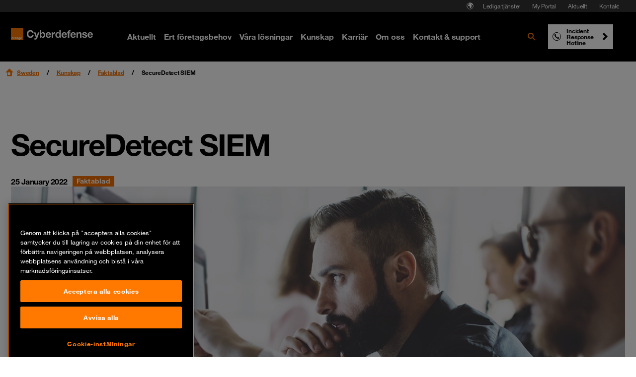

--- FILE ---
content_type: text/html; charset=utf-8
request_url: https://www.orangecyberdefense.com/se/kunskap/faktablad/securedetect-siem
body_size: 39871
content:
<!DOCTYPE html>
<html lang="sv-SE">
<head>

<meta charset="utf-8">
<!-- 
-->



<title> Faktablad om SecureDetect SIEM</title>
<meta name="generator" content="TYPO3 CMS" />
<meta name="description" content="Med SecureDetect -Managed SIEM tar Orange Cyberdefens hand om och skyddar alla dina SIEM system. Ladda ner faktabladet och lär dig mer! " />
<meta name="viewport" content="width=device-width, initial-scale=1" />
<meta property="og:title" content="SecureDetect SIEM" />
<meta property="og:description" content="For optimal threat detection ability, smart CISOs invest in highly automated, AI-supported network-based threat detection." />
<meta property="og:image" content="https://www.orangecyberdefense.com/fileadmin/_processed_/1/c/csm_mdr_reflexes_56dad7b4db.jpeg" />
<meta property="og:image:url" content="https://www.orangecyberdefense.com/fileadmin/_processed_/1/c/csm_mdr_reflexes_56dad7b4db.jpeg" />
<meta property="og:image:width" content="2000" />
<meta property="og:image:height" content="1047" />
<meta property="og:image:alt" content="MDR reflexes" />
<meta name="twitter:card" content="summary" />









<!-- Vite Assets --><script nonce="eUdbCz31ys1hyv34GCf0Pw==" src="/assets/main.js?v=283299" defer></script><link rel="stylesheet" href="/assets/main.css?v=283299">                <link rel="apple-touch-icon" sizes="57x57" href="/typo3conf/ext/orangecyberdefense_template/Resources/Public/img/favicon/apple-touch-icon-57x57.png">
                <link rel="apple-touch-icon" sizes="60x60" href="/typo3conf/ext/orangecyberdefense_template/Resources/Public/img/favicon/apple-touch-icon-60x60.png">
                <link rel="apple-touch-icon" sizes="72x72" href="/typo3conf/ext/orangecyberdefense_template/Resources/Public/img/favicon/apple-touch-icon-72x72.png">
                <link rel="apple-touch-icon" sizes="76x76" href="/typo3conf/ext/orangecyberdefense_template/Resources/Public/img/favicon/apple-touch-icon-76x76.png">
                <link rel="apple-touch-icon" sizes="114x114" href="/typo3conf/ext/orangecyberdefense_template/Resources/Public/img/favicon/apple-touch-icon-114x114.png">
                <link rel="apple-touch-icon" sizes="120x120" href="/typo3conf/ext/orangecyberdefense_template/Resources/Public/img/favicon/apple-touch-icon-120x120.png">
                <link rel="apple-touch-icon" sizes="144x144" href="/typo3conf/ext/orangecyberdefense_template/Resources/Public/img/favicon/apple-touch-icon-144x144.png">
                <link rel="apple-touch-icon-precomposed" sizes="144x144" href="/typo3conf/ext/orangecyberdefense_template/Resources/Public/img/favicon/apple-touch-icon-144x144.png" />
                <link rel="apple-touch-icon" sizes="152x152" href="/typo3conf/ext/orangecyberdefense_template/Resources/Public/img/favicon/apple-touch-icon-152x152.png">
                <link rel="apple-touch-icon-precomposed" sizes="152x152" href="/typo3conf/ext/orangecyberdefense_template/Resources/Public/img/favicon/apple-touch-icon-152x152.png" />

                <link rel="icon" href="/typo3conf/ext/orangecyberdefense_template/Resources/Public/img/favicon/favicon.ico">

                <link rel="icon" type="image/png" sizes="32x32" href="/typo3conf/ext/orangecyberdefense_template/Resources/Public/img/favicon/favicon-32x32.png">
                <link rel="icon" type="image/png" sizes="96x96" href="/typo3conf/ext/orangecyberdefense_template/Resources/Public/img/favicon/favicon-96x96.png">
                <link rel="icon" type="image/png" sizes="16x16" href="/typo3conf/ext/orangecyberdefense_template/Resources/Public/img/favicon/favicon-16x16.png">
                <link rel="manifest" href="/typo3conf/ext/orangecyberdefense_template/Resources/Public/img/favicon/manifest.json">

                <meta name="msapplication-TileColor" content="#ffffff">
                <meta name="msapplication-TileImage" content="/typo3conf/ext/orangecyberdefense_template/Resources/Public/img/favicon/mstile-144x144.png">
                <meta name="theme-color" content="#ffffff"><script id="gtmScript" nonce="eUdbCz31ys1hyv34GCf0Pw==">        (function(w,d,s,l,i){w[l]=w[l]||[];w[l].push({'gtm.start':
        new Date().getTime(),event:'gtm.js'});var f=d.getElementsByTagName(s)[0],
        j=d.createElement(s),dl=l!='dataLayer'?'&l='+l:'';j.async=true;j.src=
        'https://www.googletagmanager.com/gtm.js?id='+i+dl;
        var n=d.querySelector('[nonce]');
        n&&j.setAttribute('nonce',n.nonce||n.getAttribute('nonce'));
        // Added code
        w.nonceForCustomScripts = n.nonce||n.getAttribute('nonce');
        // End added code
        f.parentNode.insertBefore(j,f);
        })(window,document,'script','dataLayer','GTM-NG32Z999');</script>
<link rel="canonical" href="https://www.orangecyberdefense.com/se/kunskap/faktablad/securedetect-siem"/>

<link rel="alternate" hreflang="sv-SE" href="https://www.orangecyberdefense.com/se/kunskap/faktablad/securedetect-siem"/>
<link rel="alternate" hreflang="x-default" href="https://www.orangecyberdefense.com/se/kunskap/faktablad/securedetect-siem"/>
<!-- This site is optimized with the Yoast SEO for TYPO3 plugin - https://yoast.com/typo3-extensions-seo/ -->

<script type="application/ld+json" id="ext-schema-jsonld">{"@context":"https://schema.org/","@type":"WebPage","breadcrumb":{"@type":"BreadcrumbList","itemListElement":[{"@type":"ListItem","item":{"@type":"WebPage","@id":"https://www.orangecyberdefense.com/se/kunskap"},"name":"Kunskap","position":"1"},{"@type":"ListItem","item":{"@type":"WebPage","@id":"https://www.orangecyberdefense.com/se/kunskap/faktablad"},"name":"Faktablad","position":"2"},{"@type":"ListItem","item":{"@type":"WebPage","@id":"https://www.orangecyberdefense.com/se/kunskap/faktablad/securedetect-siem"},"name":"SecureDetect SIEM","position":"3"}]}}</script>
</head>
<body id="page-3131" class="detailpage no-js">
<div itemscope itemtype="https://schema.org/Organization"><link itemprop="url" content="https://www.orangecyberdefense.com/se/" /><meta itemprop="logo" content="https://www.orangecyberdefense.com/typo3conf/ext/orangecyberdefense_template/Resources/Public/img/logo-on-white.svg" /></div><div itemscope itemtype="https://schema.org/WebSite"><div id="wrapper"><div id="header-top-nav" class="hidden xl:block fixed top-0 w-full h-6 text-xs text-white bg-grey-500 px-[22px] z-[1001]"><nav aria-label="Pre navigation" class="h-full"><ul class="flex justify-end size-full gap-1 p-0 m-0 list-none"><li class="country-select-modal"><button data-modal="country-select-modal" class="h-full px-1.5 text-white hover:text-black inline-flex items-center" aria-label="Select language"><svg class="size-4" width="16" height="16" aria-hidden="true" fill="none" xmlns="http://www.w3.org/2000/svg"><path fill-rule="evenodd" clip-rule="evenodd" d="M7.598 13.987h-.006.006ZM8 1.2a6.8 6.8 0 1 0 0 13.6A6.8 6.8 0 0 0 8 1.2Zm0 12.805a6.002 6.002 0 0 1-5.2-3V8.962a.562.562 0 0 0-.562-.562H2.08a.099.099 0 0 1-.075-.047 6.005 6.005 0 0 1 5.57-6.343l-.004.005L7.2 2.4c-.019 0-.787-.013-.8 0l-.8.8c-.013.014 0 .41 0 .43v.025A.345.345 0 0 0 5.945 4H6.8c.12 0 .81-.8.83-.8h.77a.333.333 0 0 1 .333.333v.135A.333.333 0 0 1 8.4 4h-.37a.071.071 0 0 0-.05.021l-.78.758c-.013.014.019.021 0 .021H5.812a.51.51 0 0 0-.362.15l-.904.904a.5.5 0 0 0-.146.353v1.314a.48.48 0 0 0 .48.48h1.313a.5.5 0 0 1 .354.146l.923.924a.442.442 0 0 1 .13.312v2.002a.52.52 0 0 0 .152.367l.49.49a.539.539 0 0 0 .381.158h.318a.539.539 0 0 0 .42-.202l1.32-1.649a.545.545 0 0 0 .119-.34v-.98a.07.07 0 0 1 .02-.05l.628-.627a.517.517 0 0 0 .152-.366v-.388a.478.478 0 0 0-.14-.338l-1.44-1.439a.07.07 0 0 1-.02-.05s.002-.47.007-.896a.284.284 0 0 1 .486-.197l1.337 1.353a.24.24 0 0 0 .34 0l.63-.63 1.053 1.052A6.005 6.005 0 0 1 8 14.005Z" fill="currentColor"/><path d="M8.002 4.005A.071.071 0 0 1 8.029 4l.594 1.6-.871 1.511-1.206 1.036A.5.5 0 0 0 6.192 8H4.88a.48.48 0 0 1-.48-.48V6.208a.5.5 0 0 1 .147-.353l.904-.904a.51.51 0 0 1 .361-.15H7.2c.019 0-.014-.008 0-.02l.779-.76a.071.071 0 0 1 .023-.015Z" fill="currentColor"/></svg></button></li><li class="flex items-center"><a href="https://jobs.orangecyberdefense.com/" target="_blank" class="text-white pre-nav-title hover:!text-white hover:!no-underline px-3 py-1" rel="noreferrer">
                        Lediga tjänster
                    </a></li><li class="flex items-center"><a href="https://ocd-ciam.okta.com/" target="_blank" class="text-white pre-nav-title hover:!text-white hover:!no-underline px-3 py-1" rel="noreferrer">
                        My Portal
                    </a></li><li class="flex items-center"><a href="/se/aktuellt" class="text-white pre-nav-title hover:!text-white hover:!no-underline px-3 py-1">
                        Aktuellt
                    </a></li><li class="flex items-center"><a href="/se/kontakt" class="text-white pre-nav-title hover:!text-white hover:!no-underline px-3 py-1">
                        Kontakt
                    </a></li></ul></nav></div><dialog id="country-select-modal" class="bg-black z-[9999] backdrop:bg-black/70 px-6 max-sm:pb-6 md:px-20 py-[4.5rem] w-screen lg:w-[60vw] relative overflow-hidden max-w-4xl rounded-sm"><img class="absolute inset-0 object-cover -z-[1]" alt="" src="/typo3conf/ext/orangecyberdefense_template/Resources/Public/img/ocd-black-background.png"  /><div class="absolute right-6 top-6"><button type="button" id="close-country-select-modal" class="icon-close"><span class="sr-only">
                    Close
                </span></button></div><div class="label--large text-center text-white">Select your country</div><div class="grid justify-center gap-5 grid-cols-2 xl:grid-cols-3"><a href="https://www.orangecyberdefense.com/" class="text-black bg-white hover:bg-primary hover:!text-white hover:!no-underline inline-flex w-full p-2 " aria-label="Select  region"><p class="country-label label--medium m-0"><img class="flag w-6 h-[18px] mr-2 object-contain" src="/typo3conf/ext/orangecyberdefense_template/Resources/Public/img/flags/global.svg" alt="" aria-hidden="true"></p></a><a href="https://www.orangecyberdefense.com/be/" class="text-black bg-white hover:bg-primary hover:!text-white hover:!no-underline inline-flex w-full p-2 " aria-label="Select Belgium region"><p class="country-label label--medium m-0"><img class="flag w-6 h-[18px] mr-2 object-contain" src="/typo3conf/ext/orangecyberdefense_template/Resources/Public/img/flags/be.svg" alt="" aria-hidden="true">Belgium</p></a><a href="https://www.orangecyberdefense.com/cn/en/" class="text-black bg-white hover:bg-primary hover:!text-white hover:!no-underline inline-flex w-full p-2 " aria-label="Select China region"><p class="country-label label--medium m-0"><img class="flag w-6 h-[18px] mr-2 object-contain" src="/typo3conf/ext/orangecyberdefense_template/Resources/Public/img/flags/cn.svg" alt="" aria-hidden="true">China</p></a><a href="https://www.orangecyberdefense.com/dk/" class="text-black bg-white hover:bg-primary hover:!text-white hover:!no-underline inline-flex w-full p-2 " aria-label="Select Denmark region"><p class="country-label label--medium m-0"><img class="flag w-6 h-[18px] mr-2 object-contain" src="/typo3conf/ext/orangecyberdefense_template/Resources/Public/img/flags/dk.svg" alt="" aria-hidden="true">Denmark</p></a><a href="https://www.orangecyberdefense.com/fr/" class="text-black bg-white hover:bg-primary hover:!text-white hover:!no-underline inline-flex w-full p-2 " aria-label="Select France region"><p class="country-label label--medium m-0"><img class="flag w-6 h-[18px] mr-2 object-contain" src="/typo3conf/ext/orangecyberdefense_template/Resources/Public/img/flags/fr.svg" alt="" aria-hidden="true">France</p></a><a href="https://www.orangecyberdefense.com/de/" class="text-black bg-white hover:bg-primary hover:!text-white hover:!no-underline inline-flex w-full p-2 " aria-label="Select Germany region"><p class="country-label label--medium m-0"><img class="flag w-6 h-[18px] mr-2 object-contain" src="/typo3conf/ext/orangecyberdefense_template/Resources/Public/img/flags/de.svg" alt="" aria-hidden="true">Germany</p></a><a href="https://www.orangecyberdefense.com/global/" class="text-black bg-white hover:bg-primary hover:!text-white hover:!no-underline inline-flex w-full p-2  xl:col-start-2 order-last" aria-label="Select Global region"><p class="country-label label--medium m-0"><img class="flag w-6 h-[18px] mr-2 object-contain" src="/typo3conf/ext/orangecyberdefense_template/Resources/Public/img/flags/global.svg" alt="" aria-hidden="true">Global</p></a><a href="https://www.orangecyberdefense.com/ar-ma/" class="text-black bg-white hover:bg-primary hover:!text-white hover:!no-underline inline-flex w-full p-2 " aria-label="Select Maghreb &amp; West Africa region"><p class="country-label label--medium m-0"><img class="flag w-6 h-[18px] mr-2 object-contain" src="/typo3conf/ext/orangecyberdefense_template/Resources/Public/img/flags/global.svg" alt="" aria-hidden="true">Maghreb &amp; West Africa</p></a><a href="https://www.orangecyberdefense.com/nl/" class="text-black bg-white hover:bg-primary hover:!text-white hover:!no-underline inline-flex w-full p-2 " aria-label="Select Netherlands region"><p class="country-label label--medium m-0"><img class="flag w-6 h-[18px] mr-2 object-contain" src="/typo3conf/ext/orangecyberdefense_template/Resources/Public/img/flags/nl.svg" alt="" aria-hidden="true">Netherlands</p></a><a href="https://www.orangecyberdefense.com/no/" class="text-black bg-white hover:bg-primary hover:!text-white hover:!no-underline inline-flex w-full p-2 " aria-label="Select Norway region"><p class="country-label label--medium m-0"><img class="flag w-6 h-[18px] mr-2 object-contain" src="/typo3conf/ext/orangecyberdefense_template/Resources/Public/img/flags/no.svg" alt="" aria-hidden="true">Norway</p></a><a href="https://www.orangecyberdefense.com/za/" class="text-black bg-white hover:bg-primary hover:!text-white hover:!no-underline inline-flex w-full p-2 " aria-label="Select South Africa region"><p class="country-label label--medium m-0"><img class="flag w-6 h-[18px] mr-2 object-contain" src="/typo3conf/ext/orangecyberdefense_template/Resources/Public/img/flags/za.svg" alt="" aria-hidden="true">South Africa</p></a><a href="/se/" class="text-black bg-white hover:bg-primary hover:!text-white hover:!no-underline inline-flex w-full p-2 " aria-label="Select Sweden region"><p class="country-label label--medium m-0"><img class="flag w-6 h-[18px] mr-2 object-contain" src="/typo3conf/ext/orangecyberdefense_template/Resources/Public/img/flags/se.svg" alt="" aria-hidden="true">Sweden</p></a><a href="https://www.orangecyberdefense.com/ch/" class="text-black bg-white hover:bg-primary hover:!text-white hover:!no-underline inline-flex w-full p-2 " aria-label="Select Switzerland region"><p class="country-label label--medium m-0"><img class="flag w-6 h-[18px] mr-2 object-contain" src="/typo3conf/ext/orangecyberdefense_template/Resources/Public/img/flags/ch.svg" alt="" aria-hidden="true">Switzerland</p></a><a href="https://www.orangecyberdefense.com/uk/" class="text-black bg-white hover:bg-primary hover:!text-white hover:!no-underline inline-flex w-full p-2 " aria-label="Select United Kingdom region"><p class="country-label label--medium m-0"><img class="flag w-6 h-[18px] mr-2 object-contain" src="/typo3conf/ext/orangecyberdefense_template/Resources/Public/img/flags/gb.svg" alt="" aria-hidden="true">United Kingdom</p></a></div><div class="flex flex-col gap-2 h-full w-full p-4"><p class="text-white label--small text-center">Not finding what you are looking for, select your country from our regional selector:</p><form class="self-center w-4/5 md:w-1/2 relative"><select id="other-country" name="forma" class="bg-black text-white !border-white"  onchange="this.options[this.selectedIndex].value && (window.location = this.options[this.selectedIndex].value);"><option value="">Select your country</option><optgroup label="World Coverage"><option value="https://www.orangecyberdefense.com/global/">Afghanistan</option><option value="https://www.orangecyberdefense.com/se/">Åland Islands</option><option value="https://www.orangecyberdefense.com/global/">Albania</option><option value="https://www.orangecyberdefense.com/ar-ma/">Algeria</option><option value="https://www.orangecyberdefense.com/global/">American Samoa</option><option value="https://www.orangecyberdefense.com/fr/">Andorra</option><option value="https://www.orangecyberdefense.com/za/">Angola</option><option value="https://www.orangecyberdefense.com/uk/">Anguilla</option><option value="https://www.orangecyberdefense.com/global/">Antarctica</option><option value="https://www.orangecyberdefense.com/global/">Antigua and Barbuda</option><option value="https://www.orangecyberdefense.com/global/">Argentina</option><option value="https://www.orangecyberdefense.com/global/">Armenia</option><option value="https://www.orangecyberdefense.com/global/">Aruba</option><option value="https://www.orangecyberdefense.com/global/">Australia</option><option value="https://www.orangecyberdefense.com/de/">Austria</option><option value="https://www.orangecyberdefense.com/global/">Azerbaijan</option><option value="https://www.orangecyberdefense.com/global/">Bahamas</option><option value="https://www.orangecyberdefense.com/global/">Bahrain</option><option value="https://www.orangecyberdefense.com/global/">Bangladesh</option><option value="https://www.orangecyberdefense.com/global/">Barbados</option><option value="https://www.orangecyberdefense.com/global/">Belarus</option><option value="https://www.orangecyberdefense.com/be/">Belgium</option><option value="https://www.orangecyberdefense.com/global/">Belize</option><option value="https://www.orangecyberdefense.com/za/">Benin</option><option value="https://www.orangecyberdefense.com/global/">Bermuda</option><option value="https://www.orangecyberdefense.com/global/">Bhutan</option><option value="https://www.orangecyberdefense.com/global/">Bolivia</option><option value="https://www.orangecyberdefense.com/global/">Bonaire, Sint Eustatius and Saba</option><option value="https://www.orangecyberdefense.com/global/">Bosnia and Herzegovina</option><option value="https://www.orangecyberdefense.com/za/">Botswana</option><option value="https://www.orangecyberdefense.com/no/">Bouvet Island</option><option value="https://www.orangecyberdefense.com/global/">Brazil</option><option value="https://www.orangecyberdefense.com/uk/">British Indian Ocean Territory</option><option value="https://www.orangecyberdefense.com/global/">Brunei Darussalam</option><option value="https://www.orangecyberdefense.com/global/">Bulgaria</option><option value="https://www.orangecyberdefense.com/ar-ma/">Burkina Faso</option><option value="https://www.orangecyberdefense.com/za/">Burundi</option><option value="https://www.orangecyberdefense.com/global/">Cambodia</option><option value="https://www.orangecyberdefense.com/global/">Cameroon</option><option value="https://www.orangecyberdefense.com/global/">Canada</option><option value="https://www.orangecyberdefense.com/global/">Cape Verde</option><option value="https://www.orangecyberdefense.com/global/">Cayman Islands</option><option value="https://www.orangecyberdefense.com/za/">Central African Republic</option><option value="https://www.orangecyberdefense.com/ar-ma/">Chad</option><option value="https://www.orangecyberdefense.com/global/">Chile</option><option value="https://www.orangecyberdefense.com/cn/en/">China</option><option value="https://www.orangecyberdefense.com/global/">Christmas Island</option><option value="https://www.orangecyberdefense.com/global/">Cocos (Keeling) Islands</option><option value="https://www.orangecyberdefense.com/global/">Colombia</option><option value="https://www.orangecyberdefense.com/global/">Comoros</option><option value="https://www.orangecyberdefense.com/ar-ma/">Congo</option><option value="https://www.orangecyberdefense.com/global/">Cook Islands</option><option value="https://www.orangecyberdefense.com/global/">Costa Rica</option><option value="https://www.orangecyberdefense.com/ar-ma/">Côte d'Ivoire</option><option value="https://www.orangecyberdefense.com/global/">Croatia</option><option value="https://www.orangecyberdefense.com/global/">Cuba</option><option value="https://www.orangecyberdefense.com/global/">Curaçao</option><option value="https://www.orangecyberdefense.com/global/">Cyprus</option><option value="https://www.orangecyberdefense.com/global/">Czech Republic</option><option value="https://www.orangecyberdefense.com/dk/">Denmark</option><option value="https://www.orangecyberdefense.com/global/">Djibouti</option><option value="https://www.orangecyberdefense.com/global/">Dominica</option><option value="https://www.orangecyberdefense.com/global/">Dominican Republic</option><option value="https://www.orangecyberdefense.com/global/">Ecuador</option><option value="https://www.orangecyberdefense.com/global/">Egypt</option><option value="https://www.orangecyberdefense.com/global/">El Salvador</option><option value="https://www.orangecyberdefense.com/global/">Equatorial Guinea</option><option value="https://www.orangecyberdefense.com/za/">Eritrea</option><option value="https://www.orangecyberdefense.com/global/">Estonia</option><option value="https://www.orangecyberdefense.com/za/">Ethiopia</option><option value="https://www.orangecyberdefense.com/global/">Falkland Islands (Malvinas)</option><option value="https://www.orangecyberdefense.com/global/">Faroe Islands</option><option value="https://www.orangecyberdefense.com/global/">Fiji</option><option value="https://www.orangecyberdefense.com/global/">Finland</option><option value="https://www.orangecyberdefense.com/fr/">France</option><option value="https://www.orangecyberdefense.com/global/">French Guiana</option><option value="https://www.orangecyberdefense.com/global/">French Polynesia</option><option value="https://www.orangecyberdefense.com/global/">French Southern Territories</option><option value="https://www.orangecyberdefense.com/global/">Gabon</option><option value="https://www.orangecyberdefense.com/global/">Gambia</option><option value="https://www.orangecyberdefense.com/global/">Georgia</option><option value="https://www.orangecyberdefense.com/de/">Germany</option><option value="https://www.orangecyberdefense.com/global/">Ghana</option><option value="https://www.orangecyberdefense.com/global/">Gibraltar</option><option value="https://www.orangecyberdefense.com/global/">Greece</option><option value="https://www.orangecyberdefense.com/global/">Greenland</option><option value="https://www.orangecyberdefense.com/global/">Grenada</option><option value="https://www.orangecyberdefense.com/global/">Guadeloupe</option><option value="https://www.orangecyberdefense.com/global/">Guam</option><option value="https://www.orangecyberdefense.com/global/">Guatemala</option><option value="https://www.orangecyberdefense.com/global/">Guernsey</option><option value="https://www.orangecyberdefense.com/global/">Guinea</option><option value="https://www.orangecyberdefense.com/global/">Guinea-Bissau</option><option value="https://www.orangecyberdefense.com/global/">Guyana</option><option value="https://www.orangecyberdefense.com/global/">Haiti</option><option value="https://www.orangecyberdefense.com/global/">Heard Island and McDonald Islands</option><option value="https://www.orangecyberdefense.com/global/">Holy See (Vatican City State)</option><option value="https://www.orangecyberdefense.com/global/">Honduras</option><option value="https://www.orangecyberdefense.com/cn/en/">Hong Kong</option><option value="https://www.orangecyberdefense.com/global/">Hungary</option><option value="https://www.orangecyberdefense.com/global/">Iceland</option><option value="https://www.orangecyberdefense.com/global/">India</option><option value="https://www.orangecyberdefense.com/global/">Indonesia</option><option value="https://www.orangecyberdefense.com/global/">Iran</option><option value="https://www.orangecyberdefense.com/global/">Iraq</option><option value="https://www.orangecyberdefense.com/global/">Ireland</option><option value="https://www.orangecyberdefense.com/global/">Isle of Man</option><option value="https://www.orangecyberdefense.com/global/">Israel</option><option value="https://www.orangecyberdefense.com/global/">Italy</option><option value="https://www.orangecyberdefense.com/global/">Jamaica</option><option value="https://www.orangecyberdefense.com/global/">Japan</option><option value="https://www.orangecyberdefense.com/global/">Jersey</option><option value="https://www.orangecyberdefense.com/global/">Jordan</option><option value="https://www.orangecyberdefense.com/global/">Kazakhstan</option><option value="https://www.orangecyberdefense.com/global/">Kenya</option><option value="https://www.orangecyberdefense.com/global/">Kiribati</option><option value="https://www.orangecyberdefense.com/global/">Korea, Democratic People's Republic of</option><option value="https://www.orangecyberdefense.com/global/">Korea, Republic of</option><option value="https://www.orangecyberdefense.com/global/">Kuwait</option><option value="https://www.orangecyberdefense.com/global/">Kyrgyzstan</option><option value="https://www.orangecyberdefense.com/global/">Lao</option><option value="https://www.orangecyberdefense.com/global/">Latvia</option><option value="https://www.orangecyberdefense.com/global/">Lebanon</option><option value="https://www.orangecyberdefense.com/za/">Lesotho</option><option value="https://www.orangecyberdefense.com/global/">Liberia</option><option value="https://www.orangecyberdefense.com/ar-ma/">Libya</option><option value="https://www.orangecyberdefense.com/global/">Liechtenstein</option><option value="https://www.orangecyberdefense.com/global/">Lithuania</option><option value="https://www.orangecyberdefense.com/global/">Luxembourg</option><option value="https://www.orangecyberdefense.com/global/">Macao</option><option value="https://www.orangecyberdefense.com/global/">Macedonia</option><option value="https://www.orangecyberdefense.com/global/">Madagascar</option><option value="https://www.orangecyberdefense.com/global/">Malawi</option><option value="https://www.orangecyberdefense.com/global/">Malaysia</option><option value="https://www.orangecyberdefense.com/global/">Maldives</option><option value="https://www.orangecyberdefense.com/global/">Mali</option><option value="https://www.orangecyberdefense.com/global/">Malta</option><option value="https://www.orangecyberdefense.com/global/">Marshall Islands</option><option value="https://www.orangecyberdefense.com/global/">Martinique</option><option value="https://www.orangecyberdefense.com/global/">Mauritania</option><option value="https://www.orangecyberdefense.com/global/">Mauritius</option><option value="https://www.orangecyberdefense.com/global/">Mayotte</option><option value="https://www.orangecyberdefense.com/global/">Mexico</option><option value="https://www.orangecyberdefense.com/global/">Micronesia</option><option value="https://www.orangecyberdefense.com/global/">Moldova</option><option value="https://www.orangecyberdefense.com/global/">Monaco</option><option value="https://www.orangecyberdefense.com/global/">Mongolia</option><option value="https://www.orangecyberdefense.com/global/">Montenegro</option><option value="https://www.orangecyberdefense.com/global/">Montserrat</option><option value="https://www.orangecyberdefense.com/ar-ma/">Morocco</option><option value="https://www.orangecyberdefense.com/global/">Mozambique</option><option value="https://www.orangecyberdefense.com/global/">Myanmar</option><option value="https://www.orangecyberdefense.com/global/">Namibia</option><option value="https://www.orangecyberdefense.com/global/">Nauru</option><option value="https://www.orangecyberdefense.com/global/">Nepal</option><option value="https://www.orangecyberdefense.com/nl/">Netherlands</option><option value="https://www.orangecyberdefense.com/global/">New Caledonia</option><option value="https://www.orangecyberdefense.com/global/">New Zealand</option><option value="https://www.orangecyberdefense.com/global/">Nicaragua</option><option value="https://www.orangecyberdefense.com/global/">Niger</option><option value="https://www.orangecyberdefense.com/global/">Nigeria</option><option value="https://www.orangecyberdefense.com/global/">Niue</option><option value="https://www.orangecyberdefense.com/global/">Norfolk Island</option><option value="https://www.orangecyberdefense.com/global/">Northern Mariana Islands</option><option value="https://www.orangecyberdefense.com/no/">Norway</option><option value="https://www.orangecyberdefense.com/global/">Oman</option><option value="https://www.orangecyberdefense.com/global/">Pakistan</option><option value="https://www.orangecyberdefense.com/global/">Palau</option><option value="https://www.orangecyberdefense.com/global/">Panama</option><option value="https://www.orangecyberdefense.com/global/">Papua New Guinea</option><option value="https://www.orangecyberdefense.com/global/">Paraguay</option><option value="https://www.orangecyberdefense.com/global/">Peru</option><option value="https://www.orangecyberdefense.com/global/">Philippines</option><option value="https://www.orangecyberdefense.com/global/">Pitcairn</option><option value="https://www.orangecyberdefense.com/global/">Poland</option><option value="https://www.orangecyberdefense.com/global/">Portugal</option><option value="https://www.orangecyberdefense.com/global/">Puerto Rico</option><option value="https://www.orangecyberdefense.com/global/">Qatar</option><option value="https://www.orangecyberdefense.com/global/">Réunion</option><option value="https://www.orangecyberdefense.com/global/">Romania</option><option value="https://www.orangecyberdefense.com/global/">Russian Federation</option><option value="https://www.orangecyberdefense.com/global/">Rwanda</option><option value="https://www.orangecyberdefense.com/global/">Saint Barthélemy</option><option value="https://www.orangecyberdefense.com/global/">Saint Helena, Ascension and Tristan da Cunha</option><option value="https://www.orangecyberdefense.com/global/">Saint Kitts and Nevis</option><option value="https://www.orangecyberdefense.com/global/">Saint Lucia</option><option value="https://www.orangecyberdefense.com/global/">Saint Martin</option><option value="https://www.orangecyberdefense.com/global/">Saint Pierre and Miquelon</option><option value="https://www.orangecyberdefense.com/global/">Saint Vincent and the Grenadines</option><option value="https://www.orangecyberdefense.com/global/">Samoa</option><option value="https://www.orangecyberdefense.com/global/">San Marino</option><option value="https://www.orangecyberdefense.com/global/">Sao Tome and Principe</option><option value="https://www.orangecyberdefense.com/global/">Saudi Arabia</option><option value="https://www.orangecyberdefense.com/global/">Senegal</option><option value="https://www.orangecyberdefense.com/global/">Serbia</option><option value="https://www.orangecyberdefense.com/global/">Seychelles</option><option value="https://www.orangecyberdefense.com/global/">Sierra Leone</option><option value="https://www.orangecyberdefense.com/global/">Singapore</option><option value="https://www.orangecyberdefense.com/global/">Sint Maarten</option><option value="https://www.orangecyberdefense.com/global/">Slovakia</option><option value="https://www.orangecyberdefense.com/global/">Slovenia</option><option value="https://www.orangecyberdefense.com/global/">Solomon Islands</option><option value="https://www.orangecyberdefense.com/global/">Somalia</option><option value="https://www.orangecyberdefense.com/za/">South Africa</option><option value="https://www.orangecyberdefense.com/global/">South Georgia and the South Sandwich Islands</option><option value="https://www.orangecyberdefense.com/global/">South Sudan</option><option value="https://www.orangecyberdefense.com/global/">Spain</option><option value="https://www.orangecyberdefense.com/global/">Sri Lanka</option><option value="https://www.orangecyberdefense.com/global/">Sudan</option><option value="https://www.orangecyberdefense.com/global/">Suriname</option><option value="https://www.orangecyberdefense.com/global/">Svalbard and Jan Mayen</option><option value="https://www.orangecyberdefense.com/global/">Swaziland</option><option value="https://www.orangecyberdefense.com/se/">Sweden</option><option value="https://www.orangecyberdefense.com/de/">Switzerland</option><option value="https://www.orangecyberdefense.com/global/">Syrian Arab Republic</option><option value="https://www.orangecyberdefense.com/cn/">Taiwan</option><option value="https://www.orangecyberdefense.com/global/">Tajikistan</option><option value="https://www.orangecyberdefense.com/global/">Tanzania</option><option value="https://www.orangecyberdefense.com/global/">Thailand</option><option value="https://www.orangecyberdefense.com/global/">Timor-Leste</option><option value="https://www.orangecyberdefense.com/global/">Togo</option><option value="https://www.orangecyberdefense.com/global/">Tokelau</option><option value="https://www.orangecyberdefense.com/global/">Tonga</option><option value="https://www.orangecyberdefense.com/global/">Trinidad and Tobago</option><option value="https://www.orangecyberdefense.com/ar-ma/">Tunisia</option><option value="https://www.orangecyberdefense.com/global/">Turkey</option><option value="https://www.orangecyberdefense.com/global/">Turkmenistan</option><option value="https://www.orangecyberdefense.com/global/">Tuvalu</option><option value="https://www.orangecyberdefense.com/global/">Uganda</option><option value="https://www.orangecyberdefense.com/global/">Ukraine</option><option value="https://www.orangecyberdefense.com/global/">United Arab Emirates</option><option value="https://www.orangecyberdefense.com/uk/">United Kingdom</option><option value="https://www.orangecyberdefense.com/global/">United States</option><option value="https://www.orangecyberdefense.com/global/">United States Minor Outlying Islands</option><option value="https://www.orangecyberdefense.com/global/">Uruguay</option><option value="https://www.orangecyberdefense.com/global/">Uzbekistan</option><option value="https://www.orangecyberdefense.com/global/">Vanuatu</option><option value="https://www.orangecyberdefense.com/global/">Venezuela</option><option value="https://www.orangecyberdefense.com/global/">Vietnam</option><option value="https://www.orangecyberdefense.com/global/">Virgin Islands, British</option><option value="https://www.orangecyberdefense.com/global/">Virgin Islands, U.S.</option><option value="https://www.orangecyberdefense.com/global/">Wallis and Futuna</option><option value="https://www.orangecyberdefense.com/global/">Western Sahara</option><option value="https://www.orangecyberdefense.com/global/">Yemen</option><option value="https://www.orangecyberdefense.com/global/">Zambia</option><option value="https://www.orangecyberdefense.com/global/">Zimbabwe</option></optgroup></select><img alt="" width="24" height="16" class="absolute top-1/2 right-4 -translate-y-1/2 pointer-events-none object-contain" src="/typo3conf/ext/orangecyberdefense_template/Resources/Public/img/menu-chevron-down.svg" /></form></div></dialog><div class="sticky xl:mb-6 xl:top-6 z-[1000]"><header class="header" id="header" aria-label="Menus" itemscope itemtype="http://schema.org/WPHeader"><a aria-label="Back to homepage" class="logo" href="/se/"></a><nav class="main-menu xl:flex h-full hidden"  aria-label="Main menu"><ul class="flex items-center p-0 m-0" role="menu"><li class="show-overlay has-submenu group inline-flex h-full" itemscope itemtype="http://www.schema.org/SiteNavigationElement"><button class="hover:!no-underline menu-title text-white text-base active:text-black flex items-center flex-row font-bold p-2 font-body trigger-submenu" aria-expanded="false" aria-haspopup="true"><span>Aktuellt</span></button><div data-submenu-dropdown class="
                                absolute left-0 right-0 flex group-[.is-hovering]:translate-y-0 group-focus-visible:translate-y-0 w-full min-h-[378px] items-stretch bg-white overflow-hidden cursor-auto -z-10 top-full -translate-y-full
                            " aria-hidden="true"><div data-submenu-container class="container mx-auto px-3 grid grid-cols-4 max-h divide-x"><ul class="flex flex-col p-0 m-0 border-grey-200 pt-3" role="menu"><li class="inline-flex label--large text-black"><a href="/se/aktuellt" class="py-3 w-full submenu-label-1" role="menuitem" itemprop="url"><span itemprop="name">Aktuellt</span></a></li><li class="inline-flex"><a class="submenu-item-1 inline-flex py-3 gap-2 label--medium w-full text-left text-black" href="/se/security-navigator" target="">
                                                            Security Navigator 2026
                                                        </a></li><li class="inline-flex"><a class="submenu-item-1 inline-flex py-3 gap-2 label--medium w-full text-left text-black" href="/se/orange-cyberdefense-live" target="">
                                                            Orange Cyberdefense Live 2026
                                                        </a></li><li class="inline-flex"><a class="submenu-item-1 inline-flex py-3 gap-2 label--medium w-full text-left text-black" href="/se/aktuellt/haalla-dig-saker-i-en-digital-varld" target="">
                                                            Hålla dig säker i en digital värld
                                                        </a></li><li class="inline-flex"><a class="submenu-item-1 inline-flex py-3 gap-2 label--medium w-full text-left text-black" href="/se/inspire-inform" target="">
                                                            Inspire &amp; inform
                                                        </a></li><li class="inline-flex"><a class="submenu-item-1 inline-flex py-3 gap-2 label--medium w-full text-left text-black" href="/se/kunskap/rapporter-whitepaper/cy-xplorer-2024" target="">
                                                            Cy-Xplorer 2024
                                                        </a></li><li class="inline-flex"><a class="submenu-item-1 inline-flex py-3 gap-2 label--medium w-full text-left text-black" href="/se/aktuellt/sase-buyers-guide" target="">
                                                            SASE Buyer&#039;s Guide
                                                        </a></li><li class="inline-flex"><a class="submenu-item-1 inline-flex py-3 gap-2 label--medium w-full text-left text-black" href="/se/ert-foretagsbehov/utmaningar/mdr-buyers-guide" target="">
                                                            MDR buyer&#039;s guide
                                                        </a></li></ul><div data-submenus-holder class="col-span-3 border-grey-100"></div></div></div></li><li class="show-overlay has-submenu group inline-flex h-full" itemscope itemtype="http://www.schema.org/SiteNavigationElement"><button class="hover:!no-underline menu-title text-white text-base active:text-black flex items-center flex-row font-bold p-2 font-body trigger-submenu" aria-expanded="false" aria-haspopup="true"><span>Ert företagsbehov</span></button><div data-submenu-dropdown class="
                                absolute left-0 right-0 flex group-[.is-hovering]:translate-y-0 group-focus-visible:translate-y-0 w-full min-h-[378px] items-stretch bg-white overflow-hidden cursor-auto -z-10 top-full -translate-y-full
                            " aria-hidden="true"><div data-submenu-container class="container mx-auto px-3 grid grid-cols-4 max-h divide-x"><ul class="flex flex-col p-0 m-0 border-grey-200 pt-3" role="menu"><li class="inline-flex label--large text-black"><a href="/se/ert-foretagsbehov" class="py-3 w-full submenu-label-1" role="menuitem" itemprop="url"><span itemprop="name">Ert företagsbehov</span></a></li><li class="inline-flex"><button data-submenu aria-controls="submenu-12259" class="submenu-title-1 group/button inline-flex max-h-10 py-3 gap-2 label--medium w-full text-left aria-expanded:text-black" aria-expanded="true"><span class="self-center group-hover/button:underline">Branscher</span><span class="inline-flex group-aria-expanded/button:hidden"><svg width="20" height="20" fill="none" xmlns="http://www.w3.org/2000/svg" aria-hidden="true"><path fill-rule="evenodd" clip-rule="evenodd" d="m6 15 2 2 7-7-7-7-2 2 5 5-5 5Z" fill="#FF7900"/></svg></span></button></li><li class="inline-flex"><button data-submenu aria-controls="submenu-11278" class="submenu-title-1 group/button inline-flex max-h-10 py-3 gap-2 label--medium w-full text-left aria-expanded:text-black" aria-expanded="false"><span class="self-center group-hover/button:underline">Säkerhetsämne</span><span class="inline-flex group-aria-expanded/button:hidden"><svg width="20" height="20" fill="none" xmlns="http://www.w3.org/2000/svg" aria-hidden="true"><path fill-rule="evenodd" clip-rule="evenodd" d="m6 15 2 2 7-7-7-7-2 2 5 5-5 5Z" fill="#FF7900"/></svg></span></button></li><li class="inline-flex"><button data-submenu aria-controls="submenu-11168" class="submenu-title-1 group/button inline-flex max-h-10 py-3 gap-2 label--medium w-full text-left aria-expanded:text-black" aria-expanded="false"><span class="self-center group-hover/button:underline">Utmaningar</span><span class="inline-flex group-aria-expanded/button:hidden"><svg width="20" height="20" fill="none" xmlns="http://www.w3.org/2000/svg" aria-hidden="true"><path fill-rule="evenodd" clip-rule="evenodd" d="m6 15 2 2 7-7-7-7-2 2 5 5-5 5Z" fill="#FF7900"/></svg></span></button></li></ul><div data-submenus-holder class="col-span-3 border-grey-100"><div id="submenu-12259" class=" grid grid-cols grid-cols-3 h-full aria-hidden:hidden" ><div data-submenu-col-two class="flex flex-col justify-between col-span-3 xl:col-span-2 p-6"><a href="/se/ert-foretagsbehov/branscher" class="submenu-label-2 label--large font-normal text-black flex pb-3">
                                                                    Branscher
                                                                </a><ul class="submenu-items grow block columns-2 p-0 m-0" role="menu"><li class="inline-flex w-full"><a href="/se/ert-foretagsbehov/branscher/offentlig-sektor" class="submenu-item-2 py-3 label--medium w-full text-black" role="menuitem" itemprop="url"><span itemprop="name">Offentlig Sektor</span></a></li><li class="inline-flex w-full"><a href="/se/ert-foretagsbehov/branscher/detalj-och-e-handel" class="submenu-item-2 py-3 label--medium w-full text-black" role="menuitem" itemprop="url"><span itemprop="name">Detalj- och e-handel</span></a></li><li class="inline-flex w-full"><a href="/se/ert-foretagsbehov/branscher/halsa-och-sjukvard" class="submenu-item-2 py-3 label--medium w-full text-black" role="menuitem" itemprop="url"><span itemprop="name">Hälsa och Sjukvård</span></a></li><li class="inline-flex w-full"><a href="/se/ert-foretagsbehov/branscher/energi" class="submenu-item-2 py-3 label--medium w-full text-black" role="menuitem" itemprop="url"><span itemprop="name">Energi</span></a></li><li class="inline-flex w-full"><a href="/se/ert-foretagsbehov/branscher/bank-och-forsakring" class="submenu-item-2 py-3 label--medium w-full text-black" role="menuitem" itemprop="url"><span itemprop="name">Bank och Försäkring</span></a></li></ul><a href="/se/ert-foretagsbehov/branscher" class="submenu-label-2 relative w-1/2 label--medium py-3 text-black flex" data-view-all="true">
                                                            Read more
                                                        </a></div><div data-cta-column class="hidden flex-col bg-grey-200 text-black xl:flex justify-between p-5 gap-6"><div class="label--large m-0">Offentlig sektor</div><a href="/se/ert-foretagsbehov/branscher/offentlig-sektor" class="menu-cta-link"><figure><img src="/fileadmin/_processed_/2/0/csm_shutterstock_210979972_639de85e17.webp" width="337" height="260" alt="" /></figure></a></div></div><div id="submenu-11278" class=" grid grid-cols grid-cols-3 h-full aria-hidden:hidden" aria-hidden="true"><div data-submenu-col-two class="flex flex-col justify-between col-span-3 xl:col-span-2 p-6"><a href="/se/ert-foretagsbehov/sakerhetsamne" class="submenu-label-2 label--large font-normal text-black flex pb-3">
                                                                    Säkerhetsämne
                                                                </a><ul class="submenu-items grow block columns-2 p-0 m-0" role="menu"><li class="inline-flex w-full"><a href="/se/ert-foretagsbehov/sakerhetsamne/industriell-cybersakerhet-ot" class="submenu-item-2 py-3 label--medium w-full text-black" role="menuitem" itemprop="url"><span itemprop="name">Industriell cybersäkerhet OT</span></a></li><li class="inline-flex w-full"><a href="/se/ert-foretagsbehov/sakerhetsamne/detect-respond" class="submenu-item-2 py-3 label--medium w-full text-black" role="menuitem" itemprop="url"><span itemprop="name">Detect &amp; respond</span></a></li><li class="inline-flex w-full"><a href="/se/ert-foretagsbehov/sakerhetsamne/sarbarhetshantering" class="submenu-item-2 py-3 label--medium w-full text-black" role="menuitem" itemprop="url"><span itemprop="name">Sårbarhetshantering</span></a></li><li class="inline-flex w-full"><a href="/se/ert-foretagsbehov/sakerhetsamne/managed-soar" class="submenu-item-2 py-3 label--medium w-full text-black" role="menuitem" itemprop="url"><span itemprop="name">Managed SOAR</span></a></li><li class="inline-flex w-full"><a href="/se/ert-foretagsbehov/sakerhetsamne/managed-firewall" class="submenu-item-2 py-3 label--medium w-full text-black" role="menuitem" itemprop="url"><span itemprop="name">Managed firewall</span></a></li><li class="inline-flex w-full"><a href="/se/ert-foretagsbehov/sakerhetsamne/managed-endpoint-security" class="submenu-item-2 py-3 label--medium w-full text-black" role="menuitem" itemprop="url"><span itemprop="name">Managed endpoint security</span></a></li><li class="inline-flex w-full"><a href="/se/ert-foretagsbehov/sakerhetsamne/standig-kontroll-pa-efterlevnad-av-policy" class="submenu-item-2 py-3 label--medium w-full text-black" role="menuitem" itemprop="url"><span itemprop="name">Ständig kontroll på efterlevnad av policy</span></a></li><li class="inline-flex w-full"><a href="/se/ert-foretagsbehov/sakerhetsamne/molnsakerhet" class="submenu-item-2 py-3 label--medium w-full text-black" role="menuitem" itemprop="url"><span itemprop="name">Molnsäkerhet</span></a></li><li class="inline-flex w-full"><a href="/se/ert-foretagsbehov/sakerhetsamne/loggranskning-av-patientinformation" class="submenu-item-2 py-3 label--medium w-full text-black" role="menuitem" itemprop="url"><span itemprop="name">Loggranskning av patientinformation</span></a></li><li class="inline-flex w-full"><a href="/se/ert-foretagsbehov/sakerhetsamne/klientsakerhet-endpoint-security" class="submenu-item-2 py-3 label--medium w-full text-black" role="menuitem" itemprop="url"><span itemprop="name">Klientsäkerhet, endpoint security</span></a></li><li class="inline-flex w-full"><a href="/se/ert-foretagsbehov/sakerhetsamne/sakerhetsintelligens" class="submenu-item-2 py-3 label--medium w-full text-black" role="menuitem" itemprop="url"><span itemprop="name">Säkerhetsintelligens</span></a></li><li class="inline-flex w-full"><a href="/se/ert-foretagsbehov/sakerhetsamne/informationssakerhet" class="submenu-item-2 py-3 label--medium w-full text-black" role="menuitem" itemprop="url"><span itemprop="name">Informationssäkerhet</span></a></li></ul><a href="/se/ert-foretagsbehov/sakerhetsamne" class="submenu-label-2 relative w-1/2 label--medium py-3 text-black flex" data-view-all="true">
                                                            Read more
                                                        </a></div><div data-cta-column class="hidden flex-col bg-grey-200 text-black xl:flex justify-between p-5 gap-6"><div class="label--large m-0">OT</div><figure><img src="/fileadmin/_processed_/1/c/csm_GettyImages-skynesher-931633736_62cc6f4427.webp" width="337" height="260" alt="Labb" /></figure><a href="/se/ert-foretagsbehov/sakerhetsamne/industriell-cybersakerhet-ot" class="label--medium menu-cta-link mt-auto text-black py-3">
                                                                    Read more
                                                                </a></div></div><div id="submenu-11168" class=" grid grid-cols grid-cols-3 h-full aria-hidden:hidden" aria-hidden="true"><div data-submenu-col-two class="flex flex-col justify-between col-span-3 xl:col-span-2 p-6"><a href="/se/ert-foretagsbehov/utmaningar" class="submenu-label-2 label--large font-normal text-black flex pb-3">
                                                                    Utmaningar
                                                                </a><ul class="submenu-items grow block columns-2 p-0 m-0" role="menu"><li class="inline-flex w-full"><a href="/se/ert-foretagsbehov/utmaningar/24-7-hjalp-med-cyberincidenter" class="submenu-item-2 py-3 label--medium w-full text-black" role="menuitem" itemprop="url"><span itemprop="name">24/7 hjälp med cyberincidenter</span></a></li><li class="inline-flex w-full"><a href="/se/ert-foretagsbehov/utmaningar/managerad-detektion-och-respons-for-molnet" class="submenu-item-2 py-3 label--medium w-full text-black" role="menuitem" itemprop="url"><span itemprop="name">Managerad detektion och respons för molnet</span></a></li><li class="inline-flex w-full"><a href="/se/ert-foretagsbehov/utmaningar/managed-threat-detection-log-standard" class="submenu-item-2 py-3 label--medium w-full text-black" role="menuitem" itemprop="url"><span itemprop="name">Threat Detection via loggdata – Starkt cyberförsvar</span></a></li><li class="inline-flex w-full"><a href="/se/ert-foretagsbehov/utmaningar/managed-threat-detection-network-for-o365" class="submenu-item-2 py-3 label--medium w-full text-black" role="menuitem" itemprop="url"><span itemprop="name">Managed Threat Detection [network] for O365</span></a></li><li class="inline-flex w-full"><a href="/se/ert-foretagsbehov/utmaningar/managerad-hotdetektering-xdr" class="submenu-item-2 py-3 label--medium w-full text-black" role="menuitem" itemprop="url"><span itemprop="name">Managerad hotdetektering (xdr)</span></a></li><li class="inline-flex w-full"><a href="/se/ert-foretagsbehov/utmaningar/cyberattack" class="submenu-item-2 py-3 label--medium w-full text-black" role="menuitem" itemprop="url"><span itemprop="name">Cyberattack</span></a></li><li class="inline-flex w-full"><a href="/se/ert-foretagsbehov/utmaningar/overvakning-av-cyberbrottslighet" class="submenu-item-2 py-3 label--medium w-full text-black" role="menuitem" itemprop="url"><span itemprop="name">Övervakning av cyberbrottslighet</span></a></li><li class="inline-flex w-full"><a href="/se/ert-foretagsbehov/utmaningar/detektera" class="submenu-item-2 py-3 label--medium w-full text-black" role="menuitem" itemprop="url"><span itemprop="name">Detektera</span></a></li><li class="inline-flex w-full"><a href="/se/ert-foretagsbehov/utmaningar/mdr-buyers-guide" class="submenu-item-2 py-3 label--medium w-full text-black" role="menuitem" itemprop="url"><span itemprop="name">MDR buyer&#039;s guide</span></a></li><li class="inline-flex w-full"><a href="/se/ert-foretagsbehov/utmaningar/zero-trust" class="submenu-item-2 py-3 label--medium w-full text-black" role="menuitem" itemprop="url"><span itemprop="name">Zero Trust</span></a></li></ul><a href="/se/ert-foretagsbehov/utmaningar" class="submenu-label-2 relative w-1/2 label--medium py-3 text-black flex" data-view-all="true">
                                                            Read more
                                                        </a></div><div data-cta-column class="hidden flex-col bg-grey-200 text-black xl:flex justify-between p-5 gap-6"><div class="label--large m-0">24/7 hjälp med cyberincidenter</div><figure><img src="/fileadmin/_processed_/2/4/csm_GettyImages-gorodenkoff-1194430783_5e45ee204e.webp" width="337" height="260" alt="Tre personer tittar på skärm" /></figure><a href="/se/ert-foretagsbehov/utmaningar/24-7-hjalp-med-cyberincidenter" class="label--medium menu-cta-link mt-auto text-black py-3">
                                                                    Read more
                                                                </a></div></div></div></div></div></li><li class="show-overlay has-submenu group inline-flex h-full" itemscope itemtype="http://www.schema.org/SiteNavigationElement"><button class="hover:!no-underline menu-title text-white text-base active:text-black flex items-center flex-row font-bold p-2 font-body trigger-submenu" aria-expanded="false" aria-haspopup="true"><span>Våra lösningar</span></button><div data-submenu-dropdown class="
                                absolute left-0 right-0 flex group-[.is-hovering]:translate-y-0 group-focus-visible:translate-y-0 w-full min-h-[378px] items-stretch bg-white overflow-hidden cursor-auto -z-10 top-full -translate-y-full
                            " aria-hidden="true"><div data-submenu-container class="container mx-auto px-3 grid grid-cols-4 max-h divide-x"><ul class="flex flex-col p-0 m-0 border-grey-200 pt-3" role="menu"><li class="inline-flex label--large text-black"><a href="/se/vara-losningar" class="py-3 w-full submenu-label-1" role="menuitem" itemprop="url"><span itemprop="name">Våra lösningar</span></a></li><li class="inline-flex"><a class="submenu-item-1 inline-flex py-3 gap-2 label--medium w-full text-left text-black" href="/se/vara-losningar/drift-och-support" target="">
                                                            Drift och Support
                                                        </a></li><li class="inline-flex"><button data-submenu aria-controls="submenu-11068" class="submenu-title-1 group/button inline-flex max-h-10 py-3 gap-2 label--medium w-full text-left aria-expanded:text-black" aria-expanded="false"><span class="self-center group-hover/button:underline">Rådgivning</span><span class="inline-flex group-aria-expanded/button:hidden"><svg width="20" height="20" fill="none" xmlns="http://www.w3.org/2000/svg" aria-hidden="true"><path fill-rule="evenodd" clip-rule="evenodd" d="m6 15 2 2 7-7-7-7-2 2 5 5-5 5Z" fill="#FF7900"/></svg></span></button></li><li class="inline-flex"><a class="submenu-item-1 inline-flex py-3 gap-2 label--medium w-full text-left text-black" href="/se/vara-losningar/etisk-hackning" target="">
                                                            Etisk hackning
                                                        </a></li><li class="inline-flex"><a class="submenu-item-1 inline-flex py-3 gap-2 label--medium w-full text-left text-black" href="/se/ert-foretagsbehov/sakerhetsamne/industriell-cybersakerhet-ot" target="">
                                                            OT-säkerhet
                                                        </a></li><li class="inline-flex"><button data-submenu aria-controls="submenu-11083" class="submenu-title-1 group/button inline-flex max-h-10 py-3 gap-2 label--medium w-full text-left aria-expanded:text-black" aria-expanded="false"><span class="self-center group-hover/button:underline">Utbildning</span><span class="inline-flex group-aria-expanded/button:hidden"><svg width="20" height="20" fill="none" xmlns="http://www.w3.org/2000/svg" aria-hidden="true"><path fill-rule="evenodd" clip-rule="evenodd" d="m6 15 2 2 7-7-7-7-2 2 5 5-5 5Z" fill="#FF7900"/></svg></span></button></li><li class="inline-flex"><button data-submenu aria-controls="submenu-11014" class="submenu-title-1 group/button inline-flex max-h-10 py-3 gap-2 label--medium w-full text-left aria-expanded:text-black" aria-expanded="false"><span class="self-center group-hover/button:underline">Managerade tjänster</span><span class="inline-flex group-aria-expanded/button:hidden"><svg width="20" height="20" fill="none" xmlns="http://www.w3.org/2000/svg" aria-hidden="true"><path fill-rule="evenodd" clip-rule="evenodd" d="m6 15 2 2 7-7-7-7-2 2 5 5-5 5Z" fill="#FF7900"/></svg></span></button></li></ul><div data-submenus-holder class="col-span-3 border-grey-100"><div id="submenu-11068" class=" grid grid-cols grid-cols-3 h-full aria-hidden:hidden" aria-hidden="true"><div data-submenu-col-two class="flex flex-col justify-between col-span-3 xl:col-span-2 p-6"><a href="/se/vara-losningar/radgivning" class="submenu-label-2 label--large font-normal text-black flex pb-3">
                                                                    Rådgivning
                                                                </a><ul class="submenu-items grow block columns-2 p-0 m-0" role="menu"><li class="inline-flex w-full"><a href="/se/vara-losningar/radgivning/grc" class="submenu-item-2 py-3 label--medium w-full text-black" role="menuitem" itemprop="url"><span itemprop="name">GRC</span></a></li><li class="inline-flex w-full"><a href="/se/vara-losningar/radgivning/allt-ni-behover-veta-om-nis2-och-dora" class="submenu-item-2 py-3 label--medium w-full text-black" role="menuitem" itemprop="url"><span itemprop="name">Allt ni behöver veta om NIS2 och DORA</span></a></li><li class="inline-flex w-full"><a href="/se/vara-losningar/radgivning/ciso-as-a-service" class="submenu-item-2 py-3 label--medium w-full text-black" role="menuitem" itemprop="url"><span itemprop="name">CISO as a Service</span></a></li><li class="inline-flex w-full"><a href="/se/vara-losningar/radgivning/security-regulation-compliance" class="submenu-item-2 py-3 label--medium w-full text-black" role="menuitem" itemprop="url"><span itemprop="name">Security Regulation Compliance</span></a></li><li class="inline-flex w-full"><a href="/se/vara-losningar/radgivning/bedomningar-av-efterlevnad-av-gdpr" class="submenu-item-2 py-3 label--medium w-full text-black" role="menuitem" itemprop="url"><span itemprop="name">Bedömningar av efterlevnad av GDPR</span></a></li><li class="inline-flex w-full"><a href="/se/vara-losningar/radgivning/world-watch" class="submenu-item-2 py-3 label--medium w-full text-black" role="menuitem" itemprop="url"><span itemprop="name">World Watch</span></a></li></ul><a href="/se/vara-losningar/radgivning" class="submenu-label-2 relative w-1/2 label--medium py-3 text-black flex" data-view-all="true">
                                                            Read more
                                                        </a></div><div data-cta-column class="hidden flex-col bg-grey-200 text-black xl:flex justify-between p-5 gap-6"><div class="label--large m-0">GRC</div><figure><img src="/fileadmin/_processed_/d/b/csm_bank_finans_4660812d0b.webp" width="337" height="260" alt="Bank finans" /></figure><a href="/se/vara-losningar/radgivning/grc" class="label--medium menu-cta-link mt-auto text-black py-3">
                                                                    Read more
                                                                </a></div></div><div id="submenu-11083" class=" grid grid-cols grid-cols-3 h-full aria-hidden:hidden" aria-hidden="true"><div data-submenu-col-two class="flex flex-col justify-between col-span-3 xl:col-span-2 p-6"><a href="/se/vara-losningar/utbildning" class="submenu-label-2 label--large font-normal text-black flex pb-3">
                                                                    Utbildning
                                                                </a><ul class="submenu-items grow block columns-2 p-0 m-0" role="menu"><li class="inline-flex w-full"><a href="/se/vara-losningar/utbildning/sensepost-utbildning" class="submenu-item-2 py-3 label--medium w-full text-black" role="menuitem" itemprop="url"><span itemprop="name">SensePost-utbildning</span></a></li></ul><a href="/se/vara-losningar/utbildning" class="submenu-label-2 relative w-1/2 label--medium py-3 text-black flex" data-view-all="true">
                                                            Read more
                                                        </a></div><div data-cta-column class="hidden flex-col bg-grey-200 text-black xl:flex justify-between p-5 gap-6"><div class="label--large m-0">Utbildning</div><div class="*:m-0"></div></div></div><div id="submenu-11014" class=" grid grid-cols grid-cols-3 h-full aria-hidden:hidden" aria-hidden="true"><div data-submenu-col-two class="flex flex-col justify-between col-span-3 xl:col-span-2 p-6"><a href="/se/vara-losningar/managerade-tjanster" class="submenu-label-2 label--large font-normal text-black flex pb-3">
                                                                    Managerade tjänster
                                                                </a><ul class="submenu-items grow block columns-2 p-0 m-0" role="menu"><li class="inline-flex w-full"><a href="/se/vara-losningar/managerade-tjanster/threat-intelligence" class="submenu-item-2 py-3 label--medium w-full text-black" role="menuitem" itemprop="url"><span itemprop="name">Threat Intelligence</span></a></li><li class="inline-flex w-full"><a href="/se/vara-losningar/managerade-tjanster/continuous-threat-exposure-management" class="submenu-item-2 py-3 label--medium w-full text-black" role="menuitem" itemprop="url"><span itemprop="name">Continuous Threat Exposure Management</span></a></li><li class="inline-flex w-full"><a href="/se/ert-foretagsbehov/sakerhetsamne/industriell-cybersakerhet-ot" class="submenu-item-2 py-3 label--medium w-full text-black" role="menuitem" itemprop="url"><span itemprop="name">OT-säkerhet</span></a></li><li class="inline-flex w-full"><a href="/se/vara-losningar/managerade-tjanster/detect-respond" class="submenu-item-2 py-3 label--medium w-full text-black" role="menuitem" itemprop="url"><span itemprop="name">Managed Detection &amp; Response</span></a></li><li class="inline-flex w-full"><a href="/se/vara-losningar/managerade-tjanster/sakerhet-med-microsoft" class="submenu-item-2 py-3 label--medium w-full text-black" role="menuitem" itemprop="url"><span itemprop="name">Säkerhet med Microsoft</span></a></li><li class="inline-flex w-full"><a href="/se/ert-foretagsbehov/sakerhetsamne/sase-secure-access-service-edge" class="submenu-item-2 py-3 label--medium w-full text-black" role="menuitem" itemprop="url"><span itemprop="name">SASE: Secure Access Service Edge</span></a></li><li class="inline-flex w-full"><a href="/se/ert-foretagsbehov/utmaningar/24-7-hjalp-med-cyberincidenter" class="submenu-item-2 py-3 label--medium w-full text-black" role="menuitem" itemprop="url"><span itemprop="name">24/7 hjälp med cyberincidenter</span></a></li><li class="inline-flex w-full"><a href="/se/vara-losningar/managerade-tjanster/applikationssakerhet" class="submenu-item-2 py-3 label--medium w-full text-black" role="menuitem" itemprop="url"><span itemprop="name">Applikationssäkerhet</span></a></li><li class="inline-flex w-full"><a href="/se/vara-losningar/managerade-tjanster/managed-cloud-security-infrastructure" class="submenu-item-2 py-3 label--medium w-full text-black" role="menuitem" itemprop="url"><span itemprop="name">Managed Cloud Security [Infrastructure]</span></a></li><li class="inline-flex w-full"><a href="/se/vara-losningar/managerade-tjanster/aterstallning-av-ransomware" class="submenu-item-2 py-3 label--medium w-full text-black" role="menuitem" itemprop="url"><span itemprop="name">Återställning av Ransomware</span></a></li><li class="inline-flex w-full"><a href="/se/vara-losningar/managerade-tjanster/secure-aware" class="submenu-item-2 py-3 label--medium w-full text-black" role="menuitem" itemprop="url"><span itemprop="name">Secure Aware</span></a></li><li class="inline-flex w-full"><a href="/se/vara-losningar/managerade-tjanster/cloud-security-maturity-assessment" class="submenu-item-2 py-3 label--medium w-full text-black" role="menuitem" itemprop="url"><span itemprop="name">Cloud Security Maturity Assessment</span></a></li></ul><a href="/se/vara-losningar/managerade-tjanster" class="submenu-label-2 relative w-1/2 label--medium py-3 text-black flex" data-view-all="true">
                                                            Read more
                                                        </a></div><div data-cta-column class="hidden flex-col bg-grey-200 text-black xl:flex justify-between p-5 gap-6"><div class="label--large m-0">Säkerhet med Microsoft</div><a href="/se/vara-losningar/managerade-tjanster/sakerhet-med-microsoft" class="menu-cta-link"><figure><img src="/fileadmin/_processed_/a/2/csm_mdr_soar_db3654ee57.webp" width="337" height="260" alt="MDR Soar" /></figure></a></div></div></div></div></div></li><li class="show-overlay has-submenu group inline-flex h-full" itemscope itemtype="http://www.schema.org/SiteNavigationElement"><button class="hover:!no-underline menu-title text-white text-base active:text-black flex items-center flex-row font-bold p-2 font-body trigger-submenu" aria-expanded="false" aria-haspopup="true"><span>Kunskap</span></button><div data-submenu-dropdown class="
                                absolute left-0 right-0 flex group-[.is-hovering]:translate-y-0 group-focus-visible:translate-y-0 w-full min-h-[378px] items-stretch bg-white overflow-hidden cursor-auto -z-10 top-full -translate-y-full
                            " aria-hidden="true"><div data-submenu-container class="container mx-auto px-3 grid grid-cols-4 max-h divide-x"><ul class="flex flex-col p-0 m-0 border-grey-200 pt-3" role="menu"><li class="inline-flex label--large text-black"><a href="/se/kunskap" class="py-3 w-full submenu-label-1" role="menuitem" itemprop="url"><span itemprop="name">Kunskap</span></a></li><li class="inline-flex"><button data-submenu aria-controls="submenu-243" class="submenu-title-1 group/button inline-flex max-h-10 py-3 gap-2 label--medium w-full text-left aria-expanded:text-black" aria-expanded="true"><span class="self-center group-hover/button:underline">Blogg</span><span class="inline-flex group-aria-expanded/button:hidden"><svg width="20" height="20" fill="none" xmlns="http://www.w3.org/2000/svg" aria-hidden="true"><path fill-rule="evenodd" clip-rule="evenodd" d="m6 15 2 2 7-7-7-7-2 2 5 5-5 5Z" fill="#FF7900"/></svg></span></button></li><li class="inline-flex"><button data-submenu aria-controls="submenu-3348" class="submenu-title-1 group/button inline-flex max-h-10 py-3 gap-2 label--medium w-full text-left aria-expanded:text-black" aria-expanded="false"><span class="self-center group-hover/button:underline">Kundcase</span><span class="inline-flex group-aria-expanded/button:hidden"><svg width="20" height="20" fill="none" xmlns="http://www.w3.org/2000/svg" aria-hidden="true"><path fill-rule="evenodd" clip-rule="evenodd" d="m6 15 2 2 7-7-7-7-2 2 5 5-5 5Z" fill="#FF7900"/></svg></span></button></li><li class="inline-flex"><button data-submenu aria-controls="submenu-3265" class="submenu-title-1 group/button inline-flex max-h-10 py-3 gap-2 label--medium w-full text-left aria-expanded:text-black" aria-expanded="false"><span class="self-center group-hover/button:underline">Events</span><span class="inline-flex group-aria-expanded/button:hidden"><svg width="20" height="20" fill="none" xmlns="http://www.w3.org/2000/svg" aria-hidden="true"><path fill-rule="evenodd" clip-rule="evenodd" d="m6 15 2 2 7-7-7-7-2 2 5 5-5 5Z" fill="#FF7900"/></svg></span></button></li><li class="inline-flex"><button data-submenu aria-controls="submenu-3253" class="submenu-title-1 group/button inline-flex max-h-10 py-3 gap-2 label--medium w-full text-left aria-expanded:text-black" aria-expanded="false"><span class="self-center group-hover/button:underline">Nyheter</span><span class="inline-flex group-aria-expanded/button:hidden"><svg width="20" height="20" fill="none" xmlns="http://www.w3.org/2000/svg" aria-hidden="true"><path fill-rule="evenodd" clip-rule="evenodd" d="m6 15 2 2 7-7-7-7-2 2 5 5-5 5Z" fill="#FF7900"/></svg></span></button></li><li class="inline-flex"><button data-submenu aria-controls="submenu-2872" class="submenu-title-1 group/button inline-flex max-h-10 py-3 gap-2 label--medium w-full text-left aria-expanded:text-black" aria-expanded="false"><span class="self-center group-hover/button:underline">Faktablad</span><span class="inline-flex group-aria-expanded/button:hidden"><svg width="20" height="20" fill="none" xmlns="http://www.w3.org/2000/svg" aria-hidden="true"><path fill-rule="evenodd" clip-rule="evenodd" d="m6 15 2 2 7-7-7-7-2 2 5 5-5 5Z" fill="#FF7900"/></svg></span></button></li><li class="inline-flex"><button data-submenu aria-controls="submenu-2750" class="submenu-title-1 group/button inline-flex max-h-10 py-3 gap-2 label--medium w-full text-left aria-expanded:text-black" aria-expanded="false"><span class="self-center group-hover/button:underline">Rapporter &amp; White paper</span><span class="inline-flex group-aria-expanded/button:hidden"><svg width="20" height="20" fill="none" xmlns="http://www.w3.org/2000/svg" aria-hidden="true"><path fill-rule="evenodd" clip-rule="evenodd" d="m6 15 2 2 7-7-7-7-2 2 5 5-5 5Z" fill="#FF7900"/></svg></span></button></li><li class="inline-flex"><a class="submenu-item-1 inline-flex py-3 gap-2 label--medium w-full text-left text-black" href="/se/orange-cyberdefense-cyber-talks" target="">
                                                            Podd Cyber Talks
                                                        </a></li></ul><div data-submenus-holder class="col-span-3 border-grey-100"><div id="submenu-243" class=" grid grid-cols grid-cols-3 h-full aria-hidden:hidden" ><div data-submenu-col-two class="flex flex-col justify-between col-span-3 xl:col-span-2 p-6"><a href="/se/blogg" class="submenu-label-2 label--large font-normal text-black flex pb-3">
                                                                    Blogg
                                                                </a><ul class="submenu-items grow block columns-2 p-0 m-0" role="menu"><li class="inline-flex w-full"><a href="/se/blogg/awards" class="submenu-item-2 py-3 label--medium w-full text-black" role="menuitem" itemprop="url"><span itemprop="name">Awards</span></a></li><li class="inline-flex w-full"><a href="/se/blogg/cybersoc" class="submenu-item-2 py-3 label--medium w-full text-black" role="menuitem" itemprop="url"><span itemprop="name">CyberSOC</span></a></li><li class="inline-flex w-full"><a href="/se/blogg/cybersakerhet" class="submenu-item-2 py-3 label--medium w-full text-black" role="menuitem" itemprop="url"><span itemprop="name">Cybersäkerhet</span></a></li><li class="inline-flex w-full"><a href="/se/blogg/detect-och-respond" class="submenu-item-2 py-3 label--medium w-full text-black" role="menuitem" itemprop="url"><span itemprop="name">Detect och respond</span></a></li><li class="inline-flex w-full"><a href="/se/blogg/ethical-hacking-penetrationstest" class="submenu-item-2 py-3 label--medium w-full text-black" role="menuitem" itemprop="url"><span itemprop="name">Ethical Hacking/Penetrationstest</span></a></li><li class="inline-flex w-full"><a href="/se/blogg/grc" class="submenu-item-2 py-3 label--medium w-full text-black" role="menuitem" itemprop="url"><span itemprop="name">GRC</span></a></li><li class="inline-flex w-full"><a href="/se/blogg/haelso-och-sjukvaard" class="submenu-item-2 py-3 label--medium w-full text-black" role="menuitem" itemprop="url"><span itemprop="name">Hälso och sjukvård</span></a></li><li class="inline-flex w-full"><a href="/se/blogg/karriar" class="submenu-item-2 py-3 label--medium w-full text-black" role="menuitem" itemprop="url"><span itemprop="name">Karriär</span></a></li><li class="inline-flex w-full"><a href="/se/blogg/klientsakerhet" class="submenu-item-2 py-3 label--medium w-full text-black" role="menuitem" itemprop="url"><span itemprop="name">Klientsäkerhet</span></a></li><li class="inline-flex w-full"><a href="/se/blogg/leverantoerer" class="submenu-item-2 py-3 label--medium w-full text-black" role="menuitem" itemprop="url"><span itemprop="name">Leverantörer</span></a></li><li class="inline-flex w-full"><a href="/se/blogg/malware" class="submenu-item-2 py-3 label--medium w-full text-black" role="menuitem" itemprop="url"><span itemprop="name">Malware</span></a></li><li class="inline-flex w-full"><a href="/se/blogg/molnsakerhet" class="submenu-item-2 py-3 label--medium w-full text-black" role="menuitem" itemprop="url"><span itemprop="name">Molnsäkerhet</span></a></li></ul><a href="/se/blogg" class="submenu-label-2 relative w-1/2 label--medium py-3 text-black flex" data-view-all="true">
                                                            Read more
                                                        </a></div><div data-cta-column class="hidden flex-col bg-grey-200 text-black xl:flex justify-between p-5 gap-6"><div class="label--large m-0">Ransomware</div><a href="/se/blogg/ransomware" class="menu-cta-link"><figure><img src="/fileadmin/_processed_/5/9/csm_AdobeStock_298257725-scaled-1-2000x1334-1_8abea063d6.webp" width="337" height="260" alt="Kvinna med glasögon tittar på skärm" /></figure></a></div></div><div id="submenu-3348" class=" grid grid-cols grid-cols-3 h-full aria-hidden:hidden" aria-hidden="true"><div data-submenu-col-two class="flex flex-col justify-between col-span-3 xl:col-span-2 p-6"><a href="/se/kunskap/kundcase" class="submenu-label-2 label--large font-normal text-black flex pb-3">
                                                                    Kundcase
                                                                </a><ul class="submenu-items grow block columns-2 p-0 m-0" role="menu"><li class="inline-flex w-full"><a href="/se/kunskap/kundcase/mora-kommun" class="submenu-item-2 py-3 label--medium w-full text-black" role="menuitem" itemprop="url"><span itemprop="name">Mora Kommun</span></a></li><li class="inline-flex w-full"><a href="/se/kunskap/kundcase/q-park-satsar-pa-endast-en-ict-strategi-i-hela-vasteuropa-tillsammans-med-orange-cyberdefense" class="submenu-item-2 py-3 label--medium w-full text-black" role="menuitem" itemprop="url"><span itemprop="name">Q-Park satsar på endast en ICT-strategi i hela Västeuropa, tillsammans med Orange Cyberdefense</span></a></li><li class="inline-flex w-full"><a href="/se/kunskap/kundcase/hogskolan-i-gavle" class="submenu-item-2 py-3 label--medium w-full text-black" role="menuitem" itemprop="url"><span itemprop="name">Högskolan i Gävle</span></a></li><li class="inline-flex w-full"><a href="/se/kunskap/kundcase/ecodatacenter" class="submenu-item-2 py-3 label--medium w-full text-black" role="menuitem" itemprop="url"><span itemprop="name">EcoDataCenter</span></a></li><li class="inline-flex w-full"><a href="/se/kunskap/kundcase/bodens-energi" class="submenu-item-2 py-3 label--medium w-full text-black" role="menuitem" itemprop="url"><span itemprop="name">Bodens Energi</span></a></li><li class="inline-flex w-full"><a href="/se/kunskap/kundcase/cibes-lift-group" class="submenu-item-2 py-3 label--medium w-full text-black" role="menuitem" itemprop="url"><span itemprop="name">Cibes Lift Group</span></a></li></ul><a href="/se/kunskap/kundcase" class="submenu-label-2 relative w-1/2 label--medium py-3 text-black flex" data-view-all="true">
                                                            Read more
                                                        </a></div><div data-cta-column class="hidden flex-col bg-grey-200 text-black xl:flex justify-between p-5 gap-6"><div class="label--large m-0">Mora kommun</div><a href="/se/kunskap/kundcase/mora-kommun" class="menu-cta-link"><figure><img src="/fileadmin/_processed_/f/4/csm_mora-kommun-screenshot_01_978b23dce8.webp" width="337" height="260" alt="Dalahäst" /></figure></a></div></div><div id="submenu-3265" class=" grid grid-cols grid-cols-3 h-full aria-hidden:hidden" aria-hidden="true"><div data-submenu-col-two class="flex flex-col justify-between col-span-3 xl:col-span-2 p-6"><a href="/se/kunskap/events" class="submenu-label-2 label--large font-normal text-black flex pb-3">
                                                                    Events
                                                                </a><ul class="submenu-items grow block columns-2 p-0 m-0" role="menu"><li class="inline-flex w-full"><a href="/se/kunskap/events/orange-cyberdefense-live-2026-malmo" class="submenu-item-2 py-3 label--medium w-full text-black" role="menuitem" itemprop="url"><span itemprop="name">Orange Cyberdefense Live 2026 Malmö</span></a></li><li class="inline-flex w-full"><a href="/se/insights/events/webcast-discovering-security-navigator-2026-february" class="submenu-item-2 py-3 label--medium w-full text-black" role="menuitem" itemprop="url"><span itemprop="name">Discovering Security Navigator 2026 From Headlines to Hard Truths: Cyber Extortion, Threat Actors, and What You Can Do</span></a></li><li class="inline-flex w-full"><a href="/se/kunskap/events/orange-cyberdefense-live-2026-sundsvall" class="submenu-item-2 py-3 label--medium w-full text-black" role="menuitem" itemprop="url"><span itemprop="name">Orange Cyberdefense Live 2026 Sundsvall</span></a></li><li class="inline-flex w-full"><a href="/se/kunskap/events/transforming-security-operations-soc-insights-from-palo-alto-networks-and-orange-cyberdefense" class="submenu-item-2 py-3 label--medium w-full text-black" role="menuitem" itemprop="url"><span itemprop="name">Transforming Security Operations: SOC Insights from Palo Alto Networks and Orange Cyberdefense</span></a></li><li class="inline-flex w-full"><a href="/se/kunskap/events/cyberpub-visibilitet-automation" class="submenu-item-2 py-3 label--medium w-full text-black" role="menuitem" itemprop="url"><span itemprop="name">Cyberpub visibilitet &amp; automation</span></a></li><li class="inline-flex w-full"><a href="/se/kunskap/events/ai-for-offentlig-sektor-lunchseminarium" class="submenu-item-2 py-3 label--medium w-full text-black" role="menuitem" itemprop="url"><span itemprop="name">AI för offentlig sektor -Lunchseminarium</span></a></li><li class="inline-flex w-full"><a href="/se/kunskap/events/webinar-ot-security" class="submenu-item-2 py-3 label--medium w-full text-black" role="menuitem" itemprop="url"><span itemprop="name">Webinar: OT Security</span></a></li><li class="inline-flex w-full"><a href="/se/kunskap/events/webinar-ransomware-nar-du-betalar-har-du-redan-forlorat" class="submenu-item-2 py-3 label--medium w-full text-black" role="menuitem" itemprop="url"><span itemprop="name">Webinar: Ransomware – När du betalar har du redan förlorat</span></a></li><li class="inline-flex w-full"><a href="/se/kunskap/events/orange-cyberdefense-live-stream-2025" class="submenu-item-2 py-3 label--medium w-full text-black" role="menuitem" itemprop="url"><span itemprop="name">Orange Cyberdefense Live Stream 2025</span></a></li><li class="inline-flex w-full"><a href="/se/kunskap/events/ai-och-informationssakerhet-fran-strategi-och-nytta-till-hotbild" class="submenu-item-2 py-3 label--medium w-full text-black" role="menuitem" itemprop="url"><span itemprop="name">AI och informationssäkerhet -Från strategi och nytta till hotbild</span></a></li><li class="inline-flex w-full"><a href="/se/kunskap/events/almedalen-sveriges-cyberhot-cybersakerhet-och-ai-en-oandlig-mojlighet-eller-ett-omojligt-uppdrag" class="submenu-item-2 py-3 label--medium w-full text-black" role="menuitem" itemprop="url"><span itemprop="name">Almedalen: Sveriges cyberhot, cybersäkerhet och AI en oändlig möjlighet eller ett omöjligt uppdrag?</span></a></li><li class="inline-flex w-full"><a href="/se/kunskap/events/webinar-digital-sakerhet-for-offentlig-sektor-hot-insikter-och-framtid" class="submenu-item-2 py-3 label--medium w-full text-black" role="menuitem" itemprop="url"><span itemprop="name">Webinar: Digital säkerhet för offentlig sektor – hot, insikter och framtid</span></a></li></ul><a href="/se/kunskap/events" class="submenu-label-2 relative w-1/2 label--medium py-3 text-black flex" data-view-all="true">
                                                            Read more
                                                        </a></div><div data-cta-column class="hidden flex-col bg-grey-200 text-black xl:flex justify-between p-5 gap-6"><div class="label--large m-0">Orange Cyberdefense Live 2025</div><a href="/se/orange-cyberdefense-live" class="menu-cta-link"><figure><img src="/fileadmin/_processed_/a/4/csm_IMG_1238_22dbdbeddc.webp" width="337" height="260" alt="Kåre Nordström" /></figure></a></div></div><div id="submenu-3253" class=" grid grid-cols grid-cols-3 h-full aria-hidden:hidden" aria-hidden="true"><div data-submenu-col-two class="flex flex-col justify-between col-span-3 xl:col-span-2 p-6"><a href="/se/kunskap/nyheter" class="submenu-label-2 label--large font-normal text-black flex pb-3">
                                                                    Nyheter
                                                                </a><ul class="submenu-items grow block columns-2 p-0 m-0" role="menu"><li class="inline-flex w-full"><a href="/se/kunskap/nyheter/statligt-stodda-hackergrupper-pa-frammarsch-gar-fran-tekniska-storningar-till-psykologisk-destabilisering" class="submenu-item-2 py-3 label--medium w-full text-black" role="menuitem" itemprop="url"><span itemprop="name">Statligt stödda hackergrupper på frammarsch – går från tekniska störningar till psykologisk destabilisering</span></a></li><li class="inline-flex w-full"><a href="/se/kunskap/nyheter/world-watch-react2shell" class="submenu-item-2 py-3 label--medium w-full text-black" role="menuitem" itemprop="url"><span itemprop="name">World Watch: React2Shell</span></a></li><li class="inline-flex w-full"><a href="/se/kunskap/nyheter/svenska-smaforetag-alltmer-utsatta-for-cyberutpressning" class="submenu-item-2 py-3 label--medium w-full text-black" role="menuitem" itemprop="url"><span itemprop="name">Svenska småföretag alltmer utsatta för cyberutpressning</span></a></li><li class="inline-flex w-full"><a href="/se/kunskap/nyheter/world-watch-javascript-libraries-impacted" class="submenu-item-2 py-3 label--medium w-full text-black" role="menuitem" itemprop="url"><span itemprop="name">World watch: JavaScript libraries impacted</span></a></li><li class="inline-flex w-full"><a href="/se/kunskap/nyheter/orange-cyberdefense-blir-utvald-leverantor-av-incidenthantering-for-kommuner-och-regioner" class="submenu-item-2 py-3 label--medium w-full text-black" role="menuitem" itemprop="url"><span itemprop="name">Orange Cyberdefense blir utvald leverantör av incidenthantering för kommuner och regioner</span></a></li><li class="inline-flex w-full"><a href="/se/kunskap/nyheter/orange-cyberdefense-svenska-ot-experter-hjalper-industrier-over-hela-varlden" class="submenu-item-2 py-3 label--medium w-full text-black" role="menuitem" itemprop="url"><span itemprop="name">Orange Cyberdefense svenska OT-experter hjälper industrier över hela världen</span></a></li><li class="inline-flex w-full"><a href="/se/kunskap/nyheter/orange-cyberdefense-vaxlar-upp-och-rekryterar-elin-martenzon-som-ansvarig-for-region-syd" class="submenu-item-2 py-3 label--medium w-full text-black" role="menuitem" itemprop="url"><span itemprop="name">Orange Cyberdefense växlar upp och rekryterar Elin Mårtenzon som ansvarig för Region Syd</span></a></li><li class="inline-flex w-full"><a href="/se/kunskap/nyheter/cyberattack-on-f5" class="submenu-item-2 py-3 label--medium w-full text-black" role="menuitem" itemprop="url"><span itemprop="name">Cyberattack on F5</span></a></li><li class="inline-flex w-full"><a href="/se/kunskap/nyheter/0-day-vulnerability-exploited-by-cl0p-patched-by-oracle" class="submenu-item-2 py-3 label--medium w-full text-black" role="menuitem" itemprop="url"><span itemprop="name">0-day vulnerability exploited by Cl0p patched by Oracle</span></a></li><li class="inline-flex w-full"><a href="/se/kunskap/nyheter/broadcom-fixes-actively-exploited-0-day-vulnerability-in-vmware-tools-and-vmware-aria-operations" class="submenu-item-2 py-3 label--medium w-full text-black" role="menuitem" itemprop="url"><span itemprop="name">Broadcom fixes actively exploited 0-day vulnerability in VMware Tools and VMware Aria Operations</span></a></li><li class="inline-flex w-full"><a href="/se/kunskap/nyheter/orange-cyberdefense-bygger-svenskt-specialistteam-for-etisk-hackning" class="submenu-item-2 py-3 label--medium w-full text-black" role="menuitem" itemprop="url"><span itemprop="name">Orange Cyberdefense bygger svenskt specialistteam för etisk hackning</span></a></li><li class="inline-flex w-full"><a href="/se/kunskap/nyheter/efter-annu-ett-rekordar-orange-cyberdefense-bygger-vidare-pa-framgangarna-i-norr" class="submenu-item-2 py-3 label--medium w-full text-black" role="menuitem" itemprop="url"><span itemprop="name">Efter ännu ett rekordår – Orange Cyberdefense bygger vidare på framgångarna i norr</span></a></li></ul><a href="/se/kunskap/nyheter" class="submenu-label-2 relative w-1/2 label--medium py-3 text-black flex" data-view-all="true">
                                                            Read more
                                                        </a></div><div data-cta-column class="hidden flex-col bg-grey-200 text-black xl:flex justify-between p-5 gap-6"><div class="label--large m-0">Kaja Narum blir ny ansvarig för Norden</div><a href="/se/kunskap/nyheter/kaja-narum-blir-ny-ansvarig-for-norden-och-kina-for-orange-cyberdefense" class="menu-cta-link"><figure><img src="/fileadmin/_processed_/c/d/csm_Kaja_Narum_858eb20639.webp" width="337" height="260" alt="Kaja Narum" /></figure></a></div></div><div id="submenu-2872" class=" grid grid-cols grid-cols-3 h-full aria-hidden:hidden" aria-hidden="true"><div data-submenu-col-two class="flex flex-col justify-between col-span-3 xl:col-span-2 p-6"><a href="/se/kunskap/faktablad" class="submenu-label-2 label--large font-normal text-black flex pb-3">
                                                                    Faktablad
                                                                </a><ul class="submenu-items grow block columns-2 p-0 m-0" role="menu"><li class="inline-flex w-full"><a href="/se/kunskap/faktablad/visibility-as-a-service-vaas" class="submenu-item-2 py-3 label--medium w-full text-black" role="menuitem" itemprop="url"><span itemprop="name">Visibility as a Service (VaaS)</span></a></li><li class="inline-flex w-full"><a href="/se/kunskap/faktablad/ot-security-assessment-basic-advanced" class="submenu-item-2 py-3 label--medium w-full text-black" role="menuitem" itemprop="url"><span itemprop="name">OT Security Assessment [Basic] &amp; [Advanced]</span></a></li><li class="inline-flex w-full"><a href="/se/kunskap/faktablad/microsoft-consulting-advisory" class="submenu-item-2 py-3 label--medium w-full text-black" role="menuitem" itemprop="url"><span itemprop="name">Microsoft Consulting Advisory</span></a></li><li class="inline-flex w-full"><a href="/se/kunskap/faktablad/skapa-grunden-i-er-sakerhetsstrategi-med-governance-risk-compliance-grc" class="submenu-item-2 py-3 label--medium w-full text-black" role="menuitem" itemprop="url"><span itemprop="name">Skapa grunden i er säkerhetsstrategi med Governance, Risk &amp; Compliance, GRC</span></a></li><li class="inline-flex w-full"><a href="/se/kunskap/faktablad/industriell-cybersakerhet-ot-for-att-sakra-er-digitala-omvandling" class="submenu-item-2 py-3 label--medium w-full text-black" role="menuitem" itemprop="url"><span itemprop="name">Industriell cybersäkerhet, OT, för att säkra er digitala omvandling</span></a></li><li class="inline-flex w-full"><a href="/se/kunskap/faktablad/ad-domain-penetration-test" class="submenu-item-2 py-3 label--medium w-full text-black" role="menuitem" itemprop="url"><span itemprop="name">AD Domain Penetration Test</span></a></li><li class="inline-flex w-full"><a href="/se/kunskap/faktablad/managed-threat-detection-xdr" class="submenu-item-2 py-3 label--medium w-full text-black" role="menuitem" itemprop="url"><span itemprop="name">Managed Threat Detection [xdr]</span></a></li><li class="inline-flex w-full"><a href="/se/kunskap/faktablad/tiber-threat-intelligence-based-ethical-red-teaming" class="submenu-item-2 py-3 label--medium w-full text-black" role="menuitem" itemprop="url"><span itemprop="name">TIBER Threat Intelligence-based Ethical Red Teaming</span></a></li><li class="inline-flex w-full"><a href="/se/kunskap/faktablad/pci-dss-payment-card-industry-data-security-standard" class="submenu-item-2 py-3 label--medium w-full text-black" role="menuitem" itemprop="url"><span itemprop="name">PCI DSS - Payment Card Industry Data Security Standard</span></a></li><li class="inline-flex w-full"><a href="/se/kunskap/faktablad/cer-critical-entities-resilience-directive" class="submenu-item-2 py-3 label--medium w-full text-black" role="menuitem" itemprop="url"><span itemprop="name">CER - Critical Entities Resilience Directive</span></a></li><li class="inline-flex w-full"><a href="/se/kunskap/faktablad/dora-digital-operational-resilience-act" class="submenu-item-2 py-3 label--medium w-full text-black" role="menuitem" itemprop="url"><span itemprop="name">DORA -Digital Operational Resilience Act</span></a></li><li class="inline-flex w-full"><a href="/se/kunskap/faktablad/navigera-bland-de-viktigaste-bestammelserna-kring-nis2" class="submenu-item-2 py-3 label--medium w-full text-black" role="menuitem" itemprop="url"><span itemprop="name">Navigera bland de viktigaste bestämmelserna kring NIS2</span></a></li></ul><a href="/se/kunskap/faktablad" class="submenu-label-2 relative w-1/2 label--medium py-3 text-black flex" data-view-all="true">
                                                            Read more
                                                        </a></div><div data-cta-column class="hidden flex-col bg-grey-200 text-black xl:flex justify-between p-5 gap-6"><div class="label--large m-0">Stärk er strategi för cybersäkerhet som förberedelse för NIS2</div><a href="/se/kunskap/faktablad/stark-er-strategi-foer-cybersakerhet-som-forberedelse-for-nis2" class="menu-cta-link"><figure><img src="/fileadmin/_processed_/4/2/csm_Header-page_9615f45ce0.webp" width="337" height="260" alt="Kvinna teams" /></figure></a></div></div><div id="submenu-2750" class=" grid grid-cols grid-cols-3 h-full aria-hidden:hidden" aria-hidden="true"><div data-submenu-col-two class="flex flex-col justify-between col-span-3 xl:col-span-2 p-6"><span class="h-[34px]" aria-hidden="true"></span><ul class="submenu-items grow block columns-2 p-0 m-0" role="menu"><li class="inline-flex w-full"><a href="/se/kunskap/rapporter-whitepaper/8-minuter-foer-att-behaalla-kontrollen-kvant-och-saekerhet" class="submenu-item-2 py-3 label--medium w-full text-black" role="menuitem" itemprop="url"><span itemprop="name">8 minuter för att behålla kontrollen: Kvant och säkerhet</span></a></li><li class="inline-flex w-full"><a href="/se/kunskap/rapporter-whitepaper/interaktiv-guide-till-cyberhotinformation-cti" class="submenu-item-2 py-3 label--medium w-full text-black" role="menuitem" itemprop="url"><span itemprop="name">Interaktiv guide till cyberhotinformation CTI</span></a></li><li class="inline-flex w-full"><a href="/se/kunskap/rapporter-whitepaper/nis2-arkitektursakerhet-en-interaktiv-guide" class="submenu-item-2 py-3 label--medium w-full text-black" role="menuitem" itemprop="url"><span itemprop="name">NIS2-arkitektursäkerhet: En interaktiv guide</span></a></li><li class="inline-flex w-full"><a href="/se/kunskap/rapporter-whitepaper/nis2-krav-och-ot-sakerhet" class="submenu-item-2 py-3 label--medium w-full text-black" role="menuitem" itemprop="url"><span itemprop="name">NIS2-krav och OT-säkerhet</span></a></li><li class="inline-flex w-full"><a href="/se/kunskap/rapporter-whitepaper/security-navigator-for-business-leaders" class="submenu-item-2 py-3 label--medium w-full text-black" role="menuitem" itemprop="url"><span itemprop="name">Security Navigator for Business Leaders</span></a></li><li class="inline-flex w-full"><a href="/se/kunskap/rapporter-whitepaper/e-bok-ar-ert-cyberforsvar-tillrackligt-starkt" class="submenu-item-2 py-3 label--medium w-full text-black" role="menuitem" itemprop="url"><span itemprop="name">E-bok: Är ert cyberförsvar tillräckligt starkt?</span></a></li><li class="inline-flex w-full"><a href="/se/kunskap/rapporter-whitepaper/detection-response-sakerhet-ar-en-lagsport" class="submenu-item-2 py-3 label--medium w-full text-black" role="menuitem" itemprop="url"><span itemprop="name">Detection &amp; Response: Säkerhet är en lagsport</span></a></li><li class="inline-flex w-full"><a href="/se/white-papers/security-navigator-2024" class="submenu-item-2 py-3 label--medium w-full text-black" role="menuitem" itemprop="url"><span itemprop="name">Security Navigator 2024</span></a></li><li class="inline-flex w-full"><a href="/se/kunskap/rapporter-whitepaper/cyber-regulations-building-blocks-for-compliance-and-operational-resilience" class="submenu-item-2 py-3 label--medium w-full text-black" role="menuitem" itemprop="url"><span itemprop="name">Cyber Regulations: building blocks for Compliance and Operational Resilience</span></a></li><li class="inline-flex w-full"><a href="/se/kunskap/rapporter-whitepaper/cy-xplorer-2024" class="submenu-item-2 py-3 label--medium w-full text-black" role="menuitem" itemprop="url"><span itemprop="name">Cy-Xplorer 2024</span></a></li><li class="inline-flex w-full"><a href="/se/kunskap/rapporter-whitepaper/navigera-i-den-komplexa-varlden-av-nis2" class="submenu-item-2 py-3 label--medium w-full text-black" role="menuitem" itemprop="url"><span itemprop="name">Navigera i den komplexa världen av NIS2</span></a></li><li class="inline-flex w-full"><a href="/se/kunskap/rapporter-whitepaper/sase-20ratt-ramverk-for-framtiden" class="submenu-item-2 py-3 label--medium w-full text-black" role="menuitem" itemprop="url"><span itemprop="name">SASE 2.0:Rätt ramverk för framtiden</span></a></li></ul><a href="/se/kunskap/rapporter-whitepaper" class="submenu-label-2 relative w-1/2 label--medium py-3 text-black flex" data-view-all="true">
                                                            Read more
                                                        </a></div><div data-cta-column class="hidden flex-col bg-grey-200 text-black xl:flex justify-between p-5 gap-6"><div class="label--large m-0">Cy-Xplorer 2024</div><a href="/se/kunskap/rapporter-whitepaper/cy-xplorer-2024" class="menu-cta-link"><figure><img src="/fileadmin/_processed_/f/c/csm_Cy-Xplorer-2024-Cover_f5263b9913.webp" width="337" height="260" alt="" /></figure></a></div></div></div></div></div></li><li class="show-overlay has-submenu group inline-flex h-full" itemscope itemtype="http://www.schema.org/SiteNavigationElement"><button class="hover:!no-underline menu-title text-white text-base active:text-black flex items-center flex-row font-bold p-2 font-body trigger-submenu" aria-expanded="false" aria-haspopup="true"><span>Karriär</span></button><div data-submenu-dropdown class="
                                absolute left-0 right-0 flex group-[.is-hovering]:translate-y-0 group-focus-visible:translate-y-0 w-full min-h-[378px] items-stretch bg-white overflow-hidden cursor-auto -z-10 top-full -translate-y-full
                            " aria-hidden="true"><div data-submenu-container class="container mx-auto px-3 grid grid-cols-4 max-h divide-x"><ul class="flex flex-col p-0 m-0 border-grey-200 pt-3" role="menu"><li class="inline-flex label--large text-black"><a href="/se/karriaer" class="py-3 w-full submenu-label-1" role="menuitem" itemprop="url"><span itemprop="name">Karriär</span></a></li><li class="inline-flex"><a class="submenu-item-1 inline-flex py-3 gap-2 label--medium w-full text-left text-black" href="/se/karriaer" target="">
                                                            Karriär
                                                        </a></li><li class="inline-flex"><a class="submenu-item-1 inline-flex py-3 gap-2 label--medium w-full text-left text-black" href="/se/karriar/join-our-team" target="">
                                                            Join our team
                                                        </a></li><li class="inline-flex"><a class="submenu-item-1 inline-flex py-3 gap-2 label--medium w-full text-left text-black" href="/se/karriaer/traffa-vara-kollegor-video" target="">
                                                            Träffa våra kollegor -videos
                                                        </a></li><li class="inline-flex"><a class="submenu-item-1 inline-flex py-3 gap-2 label--medium w-full text-left text-black" href="https://jobs.orangecyberdefense.com/jobs?country=Sweden&amp;split_view=true&amp;query=" target="">
                                                            Lediga tjänster
                                                        </a></li><li class="inline-flex"><a class="submenu-item-1 inline-flex py-3 gap-2 label--medium w-full text-left text-black" href="/se/working-at-orange-cyberdefense" target="">
                                                            Working at Orange Cyberdefense
                                                        </a></li></ul><div data-submenus-holder class="col-span-3 border-grey-100"></div></div></div></li><li class="show-overlay has-submenu group inline-flex h-full" itemscope itemtype="http://www.schema.org/SiteNavigationElement"><button class="hover:!no-underline menu-title text-white text-base active:text-black flex items-center flex-row font-bold p-2 font-body trigger-submenu" aria-expanded="false" aria-haspopup="true"><span>Om oss</span></button><div data-submenu-dropdown class="
                                absolute left-0 right-0 flex group-[.is-hovering]:translate-y-0 group-focus-visible:translate-y-0 w-full min-h-[378px] items-stretch bg-white overflow-hidden cursor-auto -z-10 top-full -translate-y-full
                            " aria-hidden="true"><div data-submenu-container class="container mx-auto px-3 grid grid-cols-4 max-h divide-x"><ul class="flex flex-col p-0 m-0 border-grey-200 pt-3" role="menu"><li class="inline-flex label--large text-black"><a href="/se/om-oss" class="py-3 w-full submenu-label-1" role="menuitem" itemprop="url"><span itemprop="name">Om oss</span></a></li><li class="inline-flex"><a class="submenu-item-1 inline-flex py-3 gap-2 label--medium w-full text-left text-black" href="/se/om-oss/leverantorer-partners" target="">
                                                            Leverantörer &amp; partners
                                                        </a></li><li class="inline-flex"><a class="submenu-item-1 inline-flex py-3 gap-2 label--medium w-full text-left text-black" href="/se/om-orange-cyberdefense" target="">
                                                            Om Orange Cyberdefense
                                                        </a></li><li class="inline-flex"><a class="submenu-item-1 inline-flex py-3 gap-2 label--medium w-full text-left text-black" href="/se/om-oss/certifications" target="">
                                                            Certifications
                                                        </a></li><li class="inline-flex"><button data-submenu aria-controls="submenu-4046" class="submenu-title-1 group/button inline-flex max-h-10 py-3 gap-2 label--medium w-full text-left aria-expanded:text-black" aria-expanded="false"><span class="self-center group-hover/button:underline">Market recognition</span><span class="inline-flex group-aria-expanded/button:hidden"><svg width="20" height="20" fill="none" xmlns="http://www.w3.org/2000/svg" aria-hidden="true"><path fill-rule="evenodd" clip-rule="evenodd" d="m6 15 2 2 7-7-7-7-2 2 5 5-5 5Z" fill="#FF7900"/></svg></span></button></li><li class="inline-flex"><a class="submenu-item-1 inline-flex py-3 gap-2 label--medium w-full text-left text-black" href="/se/om-oss/kvalite" target="">
                                                            Kvalité
                                                        </a></li><li class="inline-flex"><button data-submenu aria-controls="submenu-15539" class="submenu-title-1 group/button inline-flex max-h-10 py-3 gap-2 label--medium w-full text-left aria-expanded:text-black" aria-expanded="false"><span class="self-center group-hover/button:underline">Hur vi leder</span><span class="inline-flex group-aria-expanded/button:hidden"><svg width="20" height="20" fill="none" xmlns="http://www.w3.org/2000/svg" aria-hidden="true"><path fill-rule="evenodd" clip-rule="evenodd" d="m6 15 2 2 7-7-7-7-2 2 5 5-5 5Z" fill="#FF7900"/></svg></span></button></li><li class="inline-flex"><a class="submenu-item-1 inline-flex py-3 gap-2 label--medium w-full text-left text-black" href="/se/om-oss/miljo" target="">
                                                            CSR
                                                        </a></li></ul><div data-submenus-holder class="col-span-3 border-grey-100"><div id="submenu-4046" class=" grid grid-cols grid-cols-3 h-full aria-hidden:hidden" aria-hidden="true"><div data-submenu-col-two class="flex flex-col justify-between col-span-3 xl:col-span-2 p-6"><a href="/se/market-recognition" class="submenu-label-2 label--large font-normal text-black flex pb-3">
                                                                    Market recognition
                                                                </a><ul class="submenu-items grow block columns-2 p-0 m-0" role="menu"><li class="inline-flex w-full"><a href="/se/market-recognition/arc-advisory-group" class="submenu-item-2 py-3 label--medium w-full text-black" role="menuitem" itemprop="url"><span itemprop="name">ARC Advisory Group</span></a></li><li class="inline-flex w-full"><a href="/se/market-recognition/ovum" class="submenu-item-2 py-3 label--medium w-full text-black" role="menuitem" itemprop="url"><span itemprop="name">Ovum</span></a></li><li class="inline-flex w-full"><a href="/se/market-recognition/everest-group" class="submenu-item-2 py-3 label--medium w-full text-black" role="menuitem" itemprop="url"><span itemprop="name">Everest Group</span></a></li><li class="inline-flex w-full"><a href="/se/market-recognition/gartner" class="submenu-item-2 py-3 label--medium w-full text-black" role="menuitem" itemprop="url"><span itemprop="name">Gartner</span></a></li><li class="inline-flex w-full"><a href="/se/market-recognition/forrester" class="submenu-item-2 py-3 label--medium w-full text-black" role="menuitem" itemprop="url"><span itemprop="name">Forrester</span></a></li><li class="inline-flex w-full"><a href="/se/market-recognition/globaldata" class="submenu-item-2 py-3 label--medium w-full text-black" role="menuitem" itemprop="url"><span itemprop="name">GlobalData</span></a></li><li class="inline-flex w-full"><a href="/se/market-recognition/idc" class="submenu-item-2 py-3 label--medium w-full text-black" role="menuitem" itemprop="url"><span itemprop="name">IDC</span></a></li><li class="inline-flex w-full"><a href="/se/market-recognition/omdia" class="submenu-item-2 py-3 label--medium w-full text-black" role="menuitem" itemprop="url"><span itemprop="name">Omdia</span></a></li><li class="inline-flex w-full"><a href="/se/market-recognition/mssp-alert" class="submenu-item-2 py-3 label--medium w-full text-black" role="menuitem" itemprop="url"><span itemprop="name">MSSP Alert</span></a></li><li class="inline-flex w-full"><a href="/se/market-recognition/isg" class="submenu-item-2 py-3 label--medium w-full text-black" role="menuitem" itemprop="url"><span itemprop="name">ISG</span></a></li></ul><a href="/se/market-recognition" class="submenu-label-2 relative w-1/2 label--medium py-3 text-black flex" data-view-all="true">
                                                            Read more
                                                        </a></div></div><div id="submenu-15539" class=" grid grid-cols grid-cols-3 h-full aria-hidden:hidden" aria-hidden="true"><div data-submenu-col-two class="flex flex-col justify-between col-span-3 xl:col-span-2 p-6"><a href="/se/om-oss/hur-vi-leder" class="submenu-label-2 label--large font-normal text-black flex pb-3">
                                                                    How we lead
                                                                </a><ul class="submenu-items grow block columns-2 p-0 m-0" role="menu"><li class="inline-flex w-full"><a href="/se/om-oss/hur-vi-leder/core-fusion-plattform" class="submenu-item-2 py-3 label--medium w-full text-black" role="menuitem" itemprop="url"><span itemprop="name">Core Fusion-plattform</span></a></li><li class="inline-flex w-full"><a href="/se/om-oss/hur-vi-leder/suveranitet" class="submenu-item-2 py-3 label--medium w-full text-black" role="menuitem" itemprop="url"><span itemprop="name">Suveränitet</span></a></li></ul><a href="/se/om-oss/hur-vi-leder" class="submenu-label-2 relative w-1/2 label--medium py-3 text-black flex" data-view-all="true">
                                                            Read more
                                                        </a></div></div></div></div></div></li><li class="show-overlaygroup inline-flex h-full" itemscope itemtype="http://www.schema.org/SiteNavigationElement"><a href="/se/kontakt" class="hover:!no-underline menu-item" role="menuitem" itemprop="url"><span itemprop="name">Kontakt &amp; support</span></a></li></ul></nav><nav class="right-menu" aria-label=""><ul><li id="searchbtn"><button class="search" aria-labelledby="search-button-label"><span id="searchicon" class="icon-search"></span><span id="search-button-label" class="button-label">
                                Search
                            </span></button></li><li><button class="js-incident-response-banner-trigger btn icon icon-incident-response-hotline" aria-haspopup="dialog">
    Incident Response Hotline
</button><div class="min-w-tablet"><div class="frame-content__white js-incident-response-banner"><div class="top-bar"><p class="icon icon-incident-response-hotline">
            Incident Response Hotline
        </p><button class="js-close-incident-response-banner close icon icon-close"></button></div><p class="subtitle">Facing cyber incidents right now?</p><p>Contact our 24/7/365 world wide service <a href="/se/ert-foretagsbehov/utmaningar/24-7-hjalp-med-cyberincidenter">incident response hotline</a>.</p></div></div></li><li class="menu-xs" id="openMobileMenuBtn"><button aria-labelledby="mobile-menu-button-label"><span id="menuicon" class="icon-menu"></span><span id="mobile-menu-button-label" class="button-label">
                            Menu
                        </span></button></li></ul></nav><nav class="mobile-menu" id="mobilemenu"><div class="menu__header">
                Menu<span id="closeMobileMenuBtn"
                    class="icon-close-white"></span></div><ul id="main"><li class="to-sub-menu" data-menu="menu5287"><button class="menu-title">Aktuellt</button></li><li class="to-sub-menu" data-menu="menu11166"><button class="menu-title">Ert företagsbehov</button></li><li class="to-sub-menu" data-menu="menu11013"><button class="menu-title">Våra lösningar</button></li><li class="to-sub-menu" data-menu="menu2748"><button class="menu-title">Kunskap</button></li><li class="to-sub-menu" data-menu="menu5283"><button class="menu-title">Karriär</button></li><li class="to-sub-menu" data-menu="menu4660"><button class="menu-title">Om oss</button></li><li class="menu-link"><a class="menu-title" href="/se/kontakt" target="">
                                    Kontakt &amp; support
                                </a></li></ul><ul id="menu5287" class="hidden"><li class="back-to-menu" data-menu="main"><button>
                            Back to menu
                        </button></li><li class="menu-name"><a href="/se/aktuellt" class="submenu-title">Aktuellt</a></li><li class="menu-link"><a href="/se/security-navigator" class="submenu-title-2">Security Navigator 2026</a></li><li class="menu-link"><a href="/se/orange-cyberdefense-live" class="submenu-title-2">Orange Cyberdefense Live 2026</a></li><li class="menu-link"><a href="/se/aktuellt/haalla-dig-saker-i-en-digital-varld" class="submenu-title-2">Hålla dig säker i en digital värld</a></li><li class="menu-link"><a href="/se/inspire-inform" class="submenu-title-2">Inspire &amp; inform</a></li><li class="menu-link"><a href="/se/kunskap/rapporter-whitepaper/cy-xplorer-2024" class="submenu-title-2">Cy-Xplorer 2024</a></li><li class="menu-link"><a href="/se/aktuellt/sase-buyers-guide" class="submenu-title-2">SASE Buyer&#039;s Guide</a></li><li class="menu-link"><a href="/se/ert-foretagsbehov/utmaningar/mdr-buyers-guide" class="submenu-title-2">MDR buyer&#039;s guide</a></li><li class="menu-link"><a href="/se/ert-foretagsbehov/branscher/rapport-offentlig-sektor" class="submenu-title-2">Rapport offentlig sektor</a></li><li class="menu-link"><a href="/se/executive-navigator" class="submenu-title-2">Executive Navigator</a></li><li class="menu-link"><a href="/se/nis2-direktiv" class="submenu-title-2">NIS2-direktiv</a></li><li class="menu-link"><a href="/se/orange-cyberdefense-cert" class="submenu-title-2">Orange Cyberdefense CERT</a></li><li class="menu-link"><a href="/se/aktuellt/kommits-digitaliseringsdagarna-2025" class="submenu-title-2">KommITs digitaliseringsdagarna 2025</a></li><li class="menu-link"><a href="/se/ramavtal-sinfra" class="submenu-title-2">Ramavtal SINFRA</a></li><li class="menu-link"><a href="/se/womenatorangecyberdefense" class="submenu-title-2">WOMEN@OrangeCyberdefense</a></li><li class="to-sub-menu" data-menu="submenu7638"><button class="submenu-item">
                                        Internationella kvinnodagen
                                    </button></li><li class="menu-link"><a href="/se/aktuellt/utveckla-er-vpn-legacy" class="submenu-title-2">Utveckla er VPN Legacy</a></li><li class="menu-link"><a href="/se/kunskap/rapporter-whitepaper/information-protection-survey-2022" class="submenu-title-2">Informationsskydd i Sverige– Sett från insidan</a></li><li class="menu-link"><a href="/se/cyber-self-defense" class="submenu-title-2">Want to take some cyber self-defense classes?</a></li><li class="menu-link"><a href="/se/aktuellt/cybersakerhet-tillsammans-med-palo-alto-networks" class="submenu-title-2">Cybersäkerhet tillsammans med Palo Alto Networks</a></li><li class="menu-link"><a href="/se/aktuellt/hantering-av-cyberkriser" class="submenu-title-2">Hantering av cyberkriser</a></li></ul><ul id="menu11166" class="hidden"><li class="back-to-menu" data-menu="main"><button>
                            Back to menu
                        </button></li><li class="menu-name"><a href="/se/ert-foretagsbehov" class="submenu-title">Ert företagsbehov</a></li><li class="to-sub-menu" data-menu="submenu12259"><button class="submenu-item">
                                        Branscher
                                    </button></li><li class="to-sub-menu" data-menu="submenu11278"><button class="submenu-item">
                                        Säkerhetsämne
                                    </button></li><li class="to-sub-menu" data-menu="submenu11168"><button class="submenu-item">
                                        Utmaningar
                                    </button></li></ul><ul id="menu11013" class="hidden"><li class="back-to-menu" data-menu="main"><button>
                            Back to menu
                        </button></li><li class="menu-name"><a href="/se/vara-losningar" class="submenu-title">Våra lösningar</a></li><li class="menu-link"><a href="/se/vara-losningar/drift-och-support" class="submenu-title-2">Drift och Support</a></li><li class="to-sub-menu" data-menu="submenu11068"><button class="submenu-item">
                                        Rådgivning
                                    </button></li><li class="menu-link"><a href="/se/vara-losningar/etisk-hackning" class="submenu-title-2">Etisk hackning</a></li><li class="menu-link"><a href="/se/ert-foretagsbehov/sakerhetsamne/industriell-cybersakerhet-ot" class="submenu-title-2">OT-säkerhet</a></li><li class="to-sub-menu" data-menu="submenu11083"><button class="submenu-item">
                                        Utbildning
                                    </button></li><li class="to-sub-menu" data-menu="submenu11014"><button class="submenu-item">
                                        Managerade tjänster
                                    </button></li></ul><ul id="menu2748" class="hidden"><li class="back-to-menu" data-menu="main"><button>
                            Back to menu
                        </button></li><li class="menu-name"><a href="/se/kunskap" class="submenu-title">Kunskap</a></li><li class="to-sub-menu" data-menu="submenu243"><button class="submenu-item">
                                        Blogg
                                    </button></li><li class="to-sub-menu" data-menu="submenu3348"><button class="submenu-item">
                                        Kundcase
                                    </button></li><li class="to-sub-menu" data-menu="submenu3265"><button class="submenu-item">
                                        Events
                                    </button></li><li class="to-sub-menu" data-menu="submenu3253"><button class="submenu-item">
                                        Nyheter
                                    </button></li><li class="to-sub-menu" data-menu="submenu2872"><button class="submenu-item">
                                        Faktablad
                                    </button></li><li class="to-sub-menu" data-menu="submenu2750"><button class="submenu-item">
                                        Rapporter &amp; White paper
                                    </button></li><li class="menu-link"><a href="/se/orange-cyberdefense-cyber-talks" class="submenu-title-2">Podd Cyber Talks</a></li></ul><ul id="menu5283" class="hidden"><li class="back-to-menu" data-menu="main"><button>
                            Back to menu
                        </button></li><li class="menu-name"><a href="/se/karriaer" class="submenu-title">Karriär</a></li><li class="menu-link"><a href="/se/karriaer" class="submenu-title-2">Karriär</a></li><li class="menu-link"><a href="/se/karriar/join-our-team" class="submenu-title-2">Join our team</a></li><li class="menu-link"><a href="/se/karriaer/traffa-vara-kollegor-video" class="submenu-title-2">Träffa våra kollegor -videos</a></li><li class="menu-link"><a href="https://jobs.orangecyberdefense.com/jobs?country=Sweden&amp;split_view=true&amp;query=" class="submenu-title-2">Lediga tjänster</a></li><li class="menu-link"><a href="/se/working-at-orange-cyberdefense" class="submenu-title-2">Working at Orange Cyberdefense</a></li></ul><ul id="menu4660" class="hidden"><li class="back-to-menu" data-menu="main"><button>
                            Back to menu
                        </button></li><li class="menu-name"><a href="/se/om-oss" class="submenu-title">Om oss</a></li><li class="menu-link"><a href="/se/om-oss/leverantorer-partners" class="submenu-title-2">Leverantörer &amp; partners</a></li><li class="menu-link"><a href="/se/om-orange-cyberdefense" class="submenu-title-2">Om Orange Cyberdefense</a></li><li class="menu-link"><a href="/se/om-oss/certifications" class="submenu-title-2">Certifications</a></li><li class="to-sub-menu" data-menu="submenu4046"><button class="submenu-item">
                                        Market recognition
                                    </button></li><li class="menu-link"><a href="/se/om-oss/kvalite" class="submenu-title-2">Kvalité</a></li><li class="to-sub-menu" data-menu="submenu15539"><button class="submenu-item">
                                        Hur vi leder
                                    </button></li><li class="menu-link"><a href="/se/om-oss/miljo" class="submenu-title-2">CSR</a></li></ul><ul id="menu4639" class="hidden"><li class="back-to-menu" data-menu="main"><button>
                            Back to menu
                        </button></li><li class="menu-name"><a href="/se/kontakt" class="submenu-title">Kontakt &amp; support</a></li></ul><ul id="submenu4780" class="hidden"><li class="back-to-menu" data-menu="menu5287"><button>
                                Back to aktuellt
                            </button></li><li class="menu-name"><a href="/se/security-navigator" class="submenu-title-3">Security Navigator 2026</a></li></ul><ul id="submenu10297" class="hidden"><li class="back-to-menu" data-menu="menu5287"><button>
                                Back to aktuellt
                            </button></li><li class="menu-name"><a href="/se/orange-cyberdefense-live" class="submenu-title-3">Orange Cyberdefense Live 2026</a></li></ul><ul id="submenu14258" class="hidden"><li class="back-to-menu" data-menu="menu5287"><button>
                                Back to aktuellt
                            </button></li><li class="menu-name"><a href="/se/aktuellt/haalla-dig-saker-i-en-digital-varld" class="submenu-title-3">Hålla dig säker i en digital värld</a></li></ul><ul id="submenu14191" class="hidden"><li class="back-to-menu" data-menu="menu5287"><button>
                                Back to aktuellt
                            </button></li><li class="menu-name"><a href="/se/inspire-inform" class="submenu-title-3">Inspire &amp; inform</a></li></ul><ul id="submenu13769" class="hidden"><li class="back-to-menu" data-menu="menu5287"><button>
                                Back to aktuellt
                            </button></li><li class="menu-name"><a href="/se/kunskap/rapporter-whitepaper/cy-xplorer-2024" class="submenu-title-3">Cy-Xplorer 2024</a></li></ul><ul id="submenu9971" class="hidden"><li class="back-to-menu" data-menu="menu5287"><button>
                                Back to aktuellt
                            </button></li><li class="menu-name"><a href="/se/aktuellt/sase-buyers-guide" class="submenu-title-3">SASE Buyer&#039;s Guide</a></li></ul><ul id="submenu11178" class="hidden"><li class="back-to-menu" data-menu="menu5287"><button>
                                Back to aktuellt
                            </button></li><li class="menu-name"><a href="/se/ert-foretagsbehov/utmaningar/mdr-buyers-guide" class="submenu-title-3">MDR buyer&#039;s guide</a></li></ul><ul id="submenu12265" class="hidden"><li class="back-to-menu" data-menu="menu5287"><button>
                                Back to aktuellt
                            </button></li><li class="menu-name"><a href="/se/ert-foretagsbehov/branscher/rapport-offentlig-sektor" class="submenu-title-3">Rapport offentlig sektor</a></li></ul><ul id="submenu12153" class="hidden"><li class="back-to-menu" data-menu="menu5287"><button>
                                Back to aktuellt
                            </button></li><li class="menu-name"><a href="/se/executive-navigator" class="submenu-title-3">Executive Navigator</a></li></ul><ul id="submenu10877" class="hidden"><li class="back-to-menu" data-menu="menu5287"><button>
                                Back to aktuellt
                            </button></li><li class="menu-name"><a href="/se/nis2-direktiv" class="submenu-title-3">NIS2-direktiv</a></li></ul><ul id="submenu10587" class="hidden"><li class="back-to-menu" data-menu="menu5287"><button>
                                Back to aktuellt
                            </button></li><li class="menu-name"><a href="/se/orange-cyberdefense-cert" class="submenu-title-3">Orange Cyberdefense CERT</a></li></ul><ul id="submenu14969" class="hidden"><li class="back-to-menu" data-menu="menu5287"><button>
                                Back to aktuellt
                            </button></li><li class="menu-name"><a href="/se/aktuellt/kommits-digitaliseringsdagarna-2025" class="submenu-title-3">KommITs digitaliseringsdagarna 2025</a></li></ul><ul id="submenu14211" class="hidden"><li class="back-to-menu" data-menu="menu5287"><button>
                                Back to aktuellt
                            </button></li><li class="menu-name"><a href="/se/ramavtal-sinfra" class="submenu-title-3">Ramavtal SINFRA</a></li></ul><ul id="submenu10468" class="hidden"><li class="back-to-menu" data-menu="menu5287"><button>
                                Back to aktuellt
                            </button></li><li class="menu-name"><a href="/se/womenatorangecyberdefense" class="submenu-title-3">WOMEN@OrangeCyberdefense</a></li></ul><ul id="submenu7638" class="hidden"><li class="back-to-menu" data-menu="menu5287"><button>
                                Back to aktuellt
                            </button></li><li class="menu-name"><a href="/se/aktuellt/internationella-kvinnodagen" class="submenu-title-3">Internationella kvinnodagen</a></li><li class="menu-link submenu-item-7763"><a href="/se/aktuellt/internationella-kvinnodagen/anita-holseth" class="submenu-item-2">Anita Holseth</a></li><li class="menu-link submenu-item-7758"><a href="/se/aktuellt/internationella-kvinnodagen/kaja-knoph" class="submenu-item-2">Kaja Knoph</a></li><li class="menu-link submenu-item-7757"><a href="/se/aktuellt/internationella-kvinnodagen/pernille-kokholm" class="submenu-item-2">Pernille Kokholm</a></li><li class="menu-link submenu-item-7755"><a href="/se/aktuellt/internationella-kvinnodagen/ragnhild-sageng" class="submenu-item-2">Ragnhild Sageng</a></li><li class="menu-link submenu-item-7648"><a href="/se/aktuellt/internationella-kvinnodagen/johanna-engqvist" class="submenu-item-2">Johanna Engqvist</a></li><li class="menu-link submenu-item-7647"><a href="/se/aktuellt/internationella-kvinnodagen/briana-van-epps" class="submenu-item-2">Briana Van Epps</a></li><li class="menu-link submenu-item-7646"><a href="/se/international-womens-day/monique-adlerborn" class="submenu-item-2">Monique Adlerborn</a></li></ul><ul id="submenu10501" class="hidden"><li class="back-to-menu" data-menu="menu5287"><button>
                                Back to aktuellt
                            </button></li><li class="menu-name"><a href="/se/aktuellt/utveckla-er-vpn-legacy" class="submenu-title-3">Utveckla er VPN Legacy</a></li></ul><ul id="submenu6762" class="hidden"><li class="back-to-menu" data-menu="menu5287"><button>
                                Back to aktuellt
                            </button></li><li class="menu-name"><a href="/se/kunskap/rapporter-whitepaper/information-protection-survey-2022" class="submenu-title-3">Informationsskydd i Sverige– Sett från insidan</a></li></ul><ul id="submenu6509" class="hidden"><li class="back-to-menu" data-menu="menu5287"><button>
                                Back to aktuellt
                            </button></li><li class="menu-name"><a href="/se/cyber-self-defense" class="submenu-title-3">Want to take some cyber self-defense classes?</a></li></ul><ul id="submenu6528" class="hidden"><li class="back-to-menu" data-menu="menu5287"><button>
                                Back to aktuellt
                            </button></li><li class="menu-name"><a href="/se/aktuellt/cybersakerhet-tillsammans-med-palo-alto-networks" class="submenu-title-3">Cybersäkerhet tillsammans med Palo Alto Networks</a></li></ul><ul id="submenu5258" class="hidden"><li class="back-to-menu" data-menu="menu5287"><button>
                                Back to aktuellt
                            </button></li><li class="menu-name"><a href="/se/aktuellt/hantering-av-cyberkriser" class="submenu-title-3">Hantering av cyberkriser</a></li></ul><ul id="submenu12259" class="hidden"><li class="back-to-menu" data-menu="menu11166"><button>
                                Back to ert företagsbehov
                            </button></li><li class="menu-name"><a href="/se/ert-foretagsbehov/branscher" class="submenu-title-3">Branscher</a></li><li class="menu-link submenu-item-5553"><a href="/se/ert-foretagsbehov/branscher/offentlig-sektor" class="submenu-item-2">Offentlig Sektor</a></li><li class="menu-link submenu-item-6557"><a href="/se/ert-foretagsbehov/branscher/detalj-och-e-handel" class="submenu-item-2">Detalj- och e-handel</a></li><li class="menu-link submenu-item-4836"><a href="/se/ert-foretagsbehov/branscher/halsa-och-sjukvard" class="submenu-item-2">Hälsa och Sjukvård</a></li><li class="menu-link submenu-item-14588"><a href="/se/ert-foretagsbehov/branscher/energi" class="submenu-item-2">Energi</a></li><li class="menu-link submenu-item-4837"><a href="/se/ert-foretagsbehov/branscher/bank-och-forsakring" class="submenu-item-2">Bank och Försäkring</a></li></ul><ul id="submenu11278" class="hidden"><li class="back-to-menu" data-menu="menu11166"><button>
                                Back to ert företagsbehov
                            </button></li><li class="menu-name"><a href="/se/ert-foretagsbehov/sakerhetsamne" class="submenu-title-3">Säkerhetsämne</a></li><li class="menu-link submenu-item-9795"><a href="/se/ert-foretagsbehov/sakerhetsamne/industriell-cybersakerhet-ot" class="submenu-item-2">Industriell cybersäkerhet OT</a></li><li class="menu-link submenu-item-6395"><a href="/se/ert-foretagsbehov/sakerhetsamne/detect-respond" class="submenu-item-2">Detect &amp; respond</a></li><li class="menu-link submenu-item-6364"><a href="/se/ert-foretagsbehov/sakerhetsamne/sarbarhetshantering" class="submenu-item-2">Sårbarhetshantering</a></li><li class="menu-link submenu-item-6361"><a href="/se/ert-foretagsbehov/sakerhetsamne/managed-soar" class="submenu-item-2">Managed SOAR</a></li><li class="menu-link submenu-item-5357"><a href="/se/ert-foretagsbehov/sakerhetsamne/managed-firewall" class="submenu-item-2">Managed firewall</a></li><li class="menu-link submenu-item-6394"><a href="/se/ert-foretagsbehov/sakerhetsamne/managed-endpoint-security" class="submenu-item-2">Managed endpoint security</a></li><li class="menu-link submenu-item-6363"><a href="/se/ert-foretagsbehov/sakerhetsamne/standig-kontroll-pa-efterlevnad-av-policy" class="submenu-item-2">Ständig kontroll på efterlevnad av policy</a></li><li class="menu-link submenu-item-4852"><a href="/se/ert-foretagsbehov/sakerhetsamne/molnsakerhet" class="submenu-item-2">Molnsäkerhet</a></li><li class="menu-link submenu-item-9923"><a href="/se/ert-foretagsbehov/sakerhetsamne/loggranskning-av-patientinformation" class="submenu-item-2">Loggranskning av patientinformation</a></li><li class="menu-link submenu-item-4608"><a href="/se/ert-foretagsbehov/sakerhetsamne/klientsakerhet-endpoint-security" class="submenu-item-2">Klientsäkerhet, endpoint security</a></li><li class="menu-link submenu-item-4707"><a href="/se/ert-foretagsbehov/sakerhetsamne/sakerhetsintelligens" class="submenu-item-2">Säkerhetsintelligens</a></li><li class="menu-link submenu-item-4591"><a href="/se/ert-foretagsbehov/sakerhetsamne/informationssakerhet" class="submenu-item-2">Informationssäkerhet</a></li><li class="menu-link submenu-item-4708"><a href="/se/ert-foretagsbehov/sakerhetsamne/identitet-och-atkomsthantering" class="submenu-item-2">Identitet och åtkomsthantering</a></li><li class="menu-link submenu-item-4865"><a href="/se/cca-for-splunk" class="submenu-item-2">CCA for Splunk</a></li><li class="menu-link submenu-item-4868"><a href="/se/ert-foretagsbehov/sakerhetsamne/sase-secure-access-service-edge" class="submenu-item-2">SASE: Secure Access Service Edge</a></li><li class="menu-link submenu-item-4612"><a href="/se/ert-foretagsbehov/sakerhetsamne/saker-infrastruktur" class="submenu-item-2">Säker infrastruktur</a></li></ul><ul id="submenu11168" class="hidden"><li class="back-to-menu" data-menu="menu11166"><button>
                                Back to ert företagsbehov
                            </button></li><li class="menu-name"><a href="/se/ert-foretagsbehov/utmaningar" class="submenu-title-3">Utmaningar</a></li><li class="menu-link submenu-item-8459"><a href="/se/ert-foretagsbehov/utmaningar/24-7-hjalp-med-cyberincidenter" class="submenu-item-2">24/7 hjälp med cyberincidenter</a></li><li class="menu-link submenu-item-7389"><a href="/se/ert-foretagsbehov/utmaningar/managerad-detektion-och-respons-for-molnet" class="submenu-item-2">Managerad detektion och respons för molnet</a></li><li class="menu-link submenu-item-6373"><a href="/se/ert-foretagsbehov/utmaningar/managed-threat-detection-log-standard" class="submenu-item-2">Threat Detection via loggdata – Starkt cyberförsvar</a></li><li class="menu-link submenu-item-6372"><a href="/se/ert-foretagsbehov/utmaningar/managed-threat-detection-network-for-o365" class="submenu-item-2">Managed Threat Detection [network] for O365</a></li><li class="menu-link submenu-item-5370"><a href="/se/ert-foretagsbehov/utmaningar/managerad-hotdetektering-xdr" class="submenu-item-2">Managerad hotdetektering (xdr)</a></li><li class="menu-link submenu-item-7485"><a href="/se/ert-foretagsbehov/utmaningar/cyberattack" class="submenu-item-2">Cyberattack</a></li><li class="menu-link submenu-item-5366"><a href="/se/ert-foretagsbehov/utmaningar/overvakning-av-cyberbrottslighet" class="submenu-item-2">Övervakning av cyberbrottslighet</a></li><li class="menu-link submenu-item-6370"><a href="/se/ert-foretagsbehov/utmaningar/detektera" class="submenu-item-2">Detektera</a></li><li class="menu-link submenu-item-4827"><a href="/se/ert-foretagsbehov/utmaningar/mdr-buyers-guide" class="submenu-item-2">MDR buyer&#039;s guide</a></li><li class="menu-link submenu-item-4778"><a href="/se/ert-foretagsbehov/utmaningar/zero-trust" class="submenu-item-2">Zero Trust</a></li></ul><ul id="submenu6379" class="hidden"><li class="back-to-menu" data-menu="menu11013"><button>
                                Back to våra lösningar
                            </button></li><li class="menu-name"><a href="/se/vara-losningar/drift-och-support" class="submenu-title-3">Drift och Support</a></li></ul><ul id="submenu11068" class="hidden"><li class="back-to-menu" data-menu="menu11013"><button>
                                Back to våra lösningar
                            </button></li><li class="menu-name"><a href="/se/vara-losningar/radgivning" class="submenu-title-3">Rådgivning</a></li><li class="menu-link submenu-item-7978"><a href="/se/vara-losningar/radgivning/grc" class="submenu-item-2">GRC</a></li><li class="menu-link submenu-item-15412"><a href="/se/vara-losningar/radgivning/allt-ni-behover-veta-om-nis2-och-dora" class="submenu-item-2">Allt ni behöver veta om NIS2 och DORA</a></li><li class="menu-link submenu-item-14204"><a href="/se/vara-losningar/radgivning/ciso-as-a-service" class="submenu-item-2">CISO as a Service</a></li><li class="menu-link submenu-item-10376"><a href="/se/vara-losningar/radgivning/security-regulation-compliance" class="submenu-item-2">Security Regulation Compliance</a></li><li class="menu-link submenu-item-8519"><a href="/se/vara-losningar/radgivning/bedomningar-av-efterlevnad-av-gdpr" class="submenu-item-2">Bedömningar av efterlevnad av GDPR</a></li><li class="menu-link submenu-item-6357"><a href="/se/vara-losningar/radgivning/world-watch" class="submenu-item-2">World Watch</a></li></ul><ul id="submenu6559" class="hidden"><li class="back-to-menu" data-menu="menu11013"><button>
                                Back to våra lösningar
                            </button></li><li class="menu-name"><a href="/se/vara-losningar/etisk-hackning" class="submenu-title-3">Etisk hackning</a></li></ul><ul id="submenu15404" class="hidden"><li class="back-to-menu" data-menu="menu11013"><button>
                                Back to våra lösningar
                            </button></li><li class="menu-name"><a href="/se/ert-foretagsbehov/sakerhetsamne/industriell-cybersakerhet-ot" class="submenu-title-3">OT-säkerhet</a></li></ul><ul id="submenu11083" class="hidden"><li class="back-to-menu" data-menu="menu11013"><button>
                                Back to våra lösningar
                            </button></li><li class="menu-name"><a href="/se/vara-losningar/utbildning" class="submenu-title-3">Utbildning</a></li><li class="menu-link submenu-item-7227"><a href="/se/vara-losningar/utbildning/sensepost-utbildning" class="submenu-item-2">SensePost-utbildning</a></li></ul><ul id="submenu11014" class="hidden"><li class="back-to-menu" data-menu="menu11013"><button>
                                Back to våra lösningar
                            </button></li><li class="menu-name"><a href="/se/vara-losningar/managerade-tjanster" class="submenu-title-3">Managerade tjänster</a></li><li class="menu-link submenu-item-14920"><a href="/se/vara-losningar/managerade-tjanster/threat-intelligence" class="submenu-item-2">Threat Intelligence</a></li><li class="menu-link submenu-item-14873"><a href="/se/vara-losningar/managerade-tjanster/continuous-threat-exposure-management" class="submenu-item-2">Continuous Threat Exposure Management</a></li><li class="menu-link submenu-item-15405"><a href="/se/ert-foretagsbehov/sakerhetsamne/industriell-cybersakerhet-ot" class="submenu-item-2">OT-säkerhet</a></li><li class="menu-link submenu-item-14306"><a href="/se/vara-losningar/managerade-tjanster/detect-respond" class="submenu-item-2">Managed Detection &amp; Response</a></li><li class="menu-link submenu-item-7333"><a href="/se/vara-losningar/managerade-tjanster/sakerhet-med-microsoft" class="submenu-item-2">Säkerhet med Microsoft</a></li><li class="menu-link submenu-item-13667"><a href="/se/ert-foretagsbehov/sakerhetsamne/sase-secure-access-service-edge" class="submenu-item-2">SASE: Secure Access Service Edge</a></li><li class="menu-link submenu-item-13668"><a href="/se/ert-foretagsbehov/utmaningar/24-7-hjalp-med-cyberincidenter" class="submenu-item-2">24/7 hjälp med cyberincidenter</a></li><li class="menu-link submenu-item-4866"><a href="/se/vara-losningar/managerade-tjanster/applikationssakerhet" class="submenu-item-2">Applikationssäkerhet</a></li><li class="menu-link submenu-item-6365"><a href="/se/vara-losningar/managerade-tjanster/managed-cloud-security-infrastructure" class="submenu-item-2">Managed Cloud Security [Infrastructure]</a></li><li class="menu-link submenu-item-6376"><a href="/se/vara-losningar/managerade-tjanster/aterstallning-av-ransomware" class="submenu-item-2">Återställning av Ransomware</a></li><li class="menu-link submenu-item-4828"><a href="/se/vara-losningar/managerade-tjanster/secure-aware" class="submenu-item-2">Secure Aware</a></li><li class="menu-link submenu-item-6381"><a href="/se/vara-losningar/managerade-tjanster/cloud-security-maturity-assessment" class="submenu-item-2">Cloud Security Maturity Assessment</a></li><li class="menu-link submenu-item-6380"><a href="/se/vara-losningar/managerade-tjanster/security-maturity-assessment" class="submenu-item-2">Security Maturity Assessment</a></li><li class="menu-link submenu-item-8143"><a href="/se/vara-losningar/managerade-tjanster/malware-cleaner" class="submenu-item-2">Malware Cleaner</a></li><li class="menu-link submenu-item-8456"><a href="/se/vara-losningar/managerade-tjanster/managed-threat-response-isolation" class="submenu-item-2">Managed Threat Response [isolation]</a></li><li class="menu-link submenu-item-6720"><a href="/se/vara-losningar/managerade-tjanster/cybersakerhet-incident-response" class="submenu-item-2">Cybersäkerhet Incident Response</a></li></ul><ul id="submenu243" class="hidden"><li class="back-to-menu" data-menu="menu2748"><button>
                                Back to kunskap
                            </button></li><li class="menu-name"><a href="/se/blogg" class="submenu-title-3">Blogg</a></li><li class="menu-link submenu-item-2269"><a href="/se/blogg/awards" class="submenu-item-2">Awards</a></li><li class="menu-link submenu-item-2261"><a href="/se/blogg/cybersoc" class="submenu-item-2">CyberSOC</a></li><li class="menu-link submenu-item-2254"><a href="/se/blogg/cybersakerhet" class="submenu-item-2">Cybersäkerhet</a></li><li class="menu-link submenu-item-2262"><a href="/se/blogg/detect-och-respond" class="submenu-item-2">Detect och respond</a></li><li class="menu-link submenu-item-2256"><a href="/se/blogg/ethical-hacking-penetrationstest" class="submenu-item-2">Ethical Hacking/Penetrationstest</a></li><li class="menu-link submenu-item-14525"><a href="/se/blogg/grc" class="submenu-item-2">GRC</a></li><li class="menu-link submenu-item-2259"><a href="/se/blogg/haelso-och-sjukvaard" class="submenu-item-2">Hälso och sjukvård</a></li><li class="menu-link submenu-item-2266"><a href="/se/blogg/karriar" class="submenu-item-2">Karriär</a></li><li class="menu-link submenu-item-2260"><a href="/se/blogg/klientsakerhet" class="submenu-item-2">Klientsäkerhet</a></li><li class="menu-link submenu-item-2263"><a href="/se/blogg/leverantoerer" class="submenu-item-2">Leverantörer</a></li><li class="menu-link submenu-item-2258"><a href="/se/blogg/malware" class="submenu-item-2">Malware</a></li><li class="menu-link submenu-item-2264"><a href="/se/blogg/molnsakerhet" class="submenu-item-2">Molnsäkerhet</a></li><li class="menu-link submenu-item-14526"><a href="/se/blogg/offentlig-sektor" class="submenu-item-2">Offentlig sektor</a></li><li class="menu-link submenu-item-2267"><a href="/se/blogg/ot-iot-ics" class="submenu-item-2">OT/IoT/ICS</a></li><li class="menu-link submenu-item-2255"><a href="/se/blogg/orange-cyberdefense" class="submenu-item-2">Orange Cyberdefense</a></li><li class="menu-link submenu-item-2268"><a href="/se/blogg/ransomware" class="submenu-item-2">Ransomware</a></li><li class="menu-link submenu-item-2257"><a href="/se/blogg/raadgivning" class="submenu-item-2">Rådgivning</a></li><li class="menu-link submenu-item-2270"><a href="/se/blogg/security-intelligence" class="submenu-item-2">Security intelligence</a></li><li class="menu-link submenu-item-2265"><a href="/se/blogg/threat-management" class="submenu-item-2">Threat Management</a></li><li class="menu-link submenu-item-4803"><a href="/se/vad-ar-soar-12-use-case-att-automatisera-for-effektivt-soc-arbete" class="submenu-item-2">Vad är SOAR?</a></li></ul><ul id="submenu3348" class="hidden"><li class="back-to-menu" data-menu="menu2748"><button>
                                Back to kunskap
                            </button></li><li class="menu-name"><a href="/se/kunskap/kundcase" class="submenu-title-3">Kundcase</a></li><li class="menu-link submenu-item-10534"><a href="/se/kunskap/kundcase/mora-kommun" class="submenu-item-2">Mora Kommun</a></li><li class="menu-link submenu-item-9802"><a href="/se/kunskap/kundcase/q-park-satsar-pa-endast-en-ict-strategi-i-hela-vasteuropa-tillsammans-med-orange-cyberdefense" class="submenu-item-2">Q-Park satsar på endast en ICT-strategi i hela Västeuropa, tillsammans med Orange Cyberdefense</a></li><li class="menu-link submenu-item-3352"><a href="/se/kunskap/kundcase/hogskolan-i-gavle" class="submenu-item-2">Högskolan i Gävle</a></li><li class="menu-link submenu-item-3351"><a href="/se/kunskap/kundcase/ecodatacenter" class="submenu-item-2">EcoDataCenter</a></li><li class="menu-link submenu-item-3350"><a href="/se/kunskap/kundcase/bodens-energi" class="submenu-item-2">Bodens Energi</a></li><li class="menu-link submenu-item-3349"><a href="/se/kunskap/kundcase/cibes-lift-group" class="submenu-item-2">Cibes Lift Group</a></li></ul><ul id="submenu3265" class="hidden"><li class="back-to-menu" data-menu="menu2748"><button>
                                Back to kunskap
                            </button></li><li class="menu-name"><a href="/se/kunskap/events" class="submenu-title-3">Events</a></li><li class="menu-link submenu-item-16581"><a href="/se/kunskap/events/orange-cyberdefense-live-2026-malmo" class="submenu-item-2">Orange Cyberdefense Live 2026 Malmö</a></li><li class="menu-link submenu-item-16566"><a href="/se/insights/events/webcast-discovering-security-navigator-2026-february" class="submenu-item-2">Discovering Security Navigator 2026 From Headlines to Hard Truths: Cyber Extortion, Threat Actors, and What You Can Do</a></li><li class="menu-link submenu-item-16562"><a href="/se/kunskap/events/orange-cyberdefense-live-2026-sundsvall" class="submenu-item-2">Orange Cyberdefense Live 2026 Sundsvall</a></li><li class="menu-link submenu-item-16552"><a href="/se/kunskap/events/transforming-security-operations-soc-insights-from-palo-alto-networks-and-orange-cyberdefense" class="submenu-item-2">Transforming Security Operations: SOC Insights from Palo Alto Networks and Orange Cyberdefense</a></li><li class="menu-link submenu-item-16483"><a href="/se/kunskap/events/cyberpub-visibilitet-automation" class="submenu-item-2">Cyberpub visibilitet &amp; automation</a></li><li class="menu-link submenu-item-16442"><a href="/se/kunskap/events/ai-for-offentlig-sektor-lunchseminarium" class="submenu-item-2">AI för offentlig sektor -Lunchseminarium</a></li><li class="menu-link submenu-item-16242"><a href="/se/kunskap/events/webinar-ot-security" class="submenu-item-2">Webinar: OT Security</a></li><li class="menu-link submenu-item-16011"><a href="/se/kunskap/events/webinar-ransomware-nar-du-betalar-har-du-redan-forlorat" class="submenu-item-2">Webinar: Ransomware – När du betalar har du redan förlorat</a></li><li class="menu-link submenu-item-15448"><a href="/se/kunskap/events/orange-cyberdefense-live-stream-2025" class="submenu-item-2">Orange Cyberdefense Live Stream 2025</a></li><li class="menu-link submenu-item-15424"><a href="/se/kunskap/events/ai-och-informationssakerhet-fran-strategi-och-nytta-till-hotbild" class="submenu-item-2">AI och informationssäkerhet -Från strategi och nytta till hotbild</a></li><li class="menu-link submenu-item-15418"><a href="/se/kunskap/events/almedalen-sveriges-cyberhot-cybersakerhet-och-ai-en-oandlig-mojlighet-eller-ett-omojligt-uppdrag" class="submenu-item-2">Almedalen: Sveriges cyberhot, cybersäkerhet och AI en oändlig möjlighet eller ett omöjligt uppdrag?</a></li><li class="menu-link submenu-item-15406"><a href="/se/kunskap/events/webinar-digital-sakerhet-for-offentlig-sektor-hot-insikter-och-framtid" class="submenu-item-2">Webinar: Digital säkerhet för offentlig sektor – hot, insikter och framtid</a></li><li class="menu-link submenu-item-15298"><a href="/se/kunskap/events/orange-cyberdefense-live-2025-stockholm" class="submenu-item-2">Orange Cyberdefense Live 2025 Stockholm</a></li><li class="menu-link submenu-item-15177"><a href="/se/kunskap/events/fran-hot-till-handlingsplan-cyberpub-om-ot-sakerhet" class="submenu-item-2">Från Hot till Handlingsplan: Cyberpub om OT-Säkerhet</a></li><li class="menu-link submenu-item-15137"><a href="/se/kunskap/events/ai-pa-riktigt" class="submenu-item-2">AI på riktigt!</a></li><li class="menu-link submenu-item-15112"><a href="/se/kunskap/events/golftavling-i-stockholm-2025" class="submenu-item-2">Golftävling i Stockholm</a></li><li class="menu-link submenu-item-14855"><a href="/se/kunskap/events/orange-cyberdefense-live-2025-malmo" class="submenu-item-2">Orange Cyberdefense Live 2025 Malmö</a></li><li class="menu-link submenu-item-14835"><a href="/se/kunskap/events/orange-cyberdefense-live-2025-goteborg" class="submenu-item-2">Orange Cyberdefense Live 2025 Göteborg</a></li><li class="menu-link submenu-item-14830"><a href="/se/kunskap/events/orange-cyberdefense-live-2025-sundsvall" class="submenu-item-2">Orange Cyberdefense Live 2025 Sundsvall</a></li><li class="menu-link submenu-item-14635"><a href="/se/kunskap/events/cyber-summit-i-umea-2025" class="submenu-item-2">Cyber Summit i Umeå 2025</a></li><li class="menu-link submenu-item-14563"><a href="/se/kunskap/events/webcast-discovering-security-navigator-2025-february" class="submenu-item-2">Webcast: Discovering Security Navigator 2025 - February</a></li><li class="menu-link submenu-item-14564"><a href="/se/kunskap/events/webcast-discovering-security-navigator-2025-march" class="submenu-item-2">Webcast: Discovering Security Navigator 2025 - March</a></li><li class="menu-link submenu-item-14500"><a href="/se/kunskap/events/save-the-data-stockholm" class="submenu-item-2">Event - Save the Data Stockholm</a></li><li class="menu-link submenu-item-14429"><a href="/se/kunskap/events/valkommen-till-var-cyberpub-goteborg" class="submenu-item-2">Välkommen till vår Cyberpub i Göteborg!</a></li><li class="menu-link submenu-item-14397"><a href="/se/kunskap/events/valkommen-till-var-cybereftermiddag-i-umea" class="submenu-item-2">Välkommen till vår Cybereftermiddag i Umeå!</a></li><li class="menu-link submenu-item-14295"><a href="/se/kunskap/events/webinar-rapport-fran-verkligheten-cybersakerhet-i-offentlig-sektor" class="submenu-item-2">Webinar: Rapport från verkligheten -Cybersäkerhet i offentlig sektor</a></li><li class="menu-link submenu-item-14284"><a href="/se/kunskap/events/valkommen-till-var-cyberpub-i-malmo" class="submenu-item-2">Välkommen till vår Cyberpub i Malmö!</a></li><li class="menu-link submenu-item-14263"><a href="/se/kunskap/events/orange-cyberdefense-event-pa-gotland-cybersakerhet-for-framtiden" class="submenu-item-2">Orange Cyberdefense Event på Gotland: Cybersäkerhet för framtiden</a></li><li class="menu-link submenu-item-13665"><a href="/se/kunskap/events/orange-cyberdefense-live-stream-2024-stockholm" class="submenu-item-2">Orange Cyberdefense Live Stream 2024</a></li><li class="menu-link submenu-item-13581"><a href="/se/kunskap/events/maximizing-security-chart-your-course-with-microsoft-365-copilot-replays" class="submenu-item-2">Maximizing Security: Chart Your Course with Microsoft 365 Copilot replays</a></li><li class="menu-link submenu-item-13536"><a href="/se/kunskap/events/webinar-navigating-the-cyber-extortion-ecosystem" class="submenu-item-2">Webinar: Navigating the Cyber Extortion Ecosystem</a></li><li class="menu-link submenu-item-13360"><a href="/se/kunskap/events/orange-cyberdefense-inflyttningsfest-malmo" class="submenu-item-2">Orange Cyberdefense - Inflyttningsfest Malmö!</a></li><li class="menu-link submenu-item-13038"><a href="/se/kunskap/events/orange-cyberdefense-live-2024-stockholm" class="submenu-item-2">Orange Cyberdefense Live 2024 Stockholm</a></li><li class="menu-link submenu-item-12830"><a href="/se/kunskap/events" class="submenu-item-2">Events</a></li><li class="menu-link submenu-item-12945"><a href="/se/kunskap/events/maximizing-security-chart-your-course-with-microsoft-365-copilot" class="submenu-item-2">Maximizing Security: Chart Your Course with Microsoft 365 Copilot</a></li><li class="menu-link submenu-item-11097"><a href="/se/kunskap/events/orange-cyberdefense-cyberpub-i-umeaa-cybersakerhet-for-ot-miljoer" class="submenu-item-2">Orange Cyberdefense CyberPub i Umeå - Cybersäkerhet för OT-miljöer</a></li><li class="menu-link submenu-item-10989"><a href="/se/insights/events/webcast-the-true-scope-and-scale-of-the-ot-security-threat" class="submenu-item-2">Webcast: The true scope and scale of the OT security threat</a></li><li class="menu-link submenu-item-10556"><a href="/se/kunskap/events/golftavling-drottningholm" class="submenu-item-2">Golftävling Drottningholm</a></li><li class="menu-link submenu-item-10553"><a href="/se/kunskap/events/orange-cyberdefense-live-2024-gothenburg" class="submenu-item-2">Orange Cyberdefense Live 2024 Gothenburg</a></li><li class="menu-link submenu-item-10506"><a href="/se/kunskap/events/orange-cyberdefense-live-2024-sundsvall" class="submenu-item-2">Orange Cyberdefense Live 2024 Sundsvall</a></li><li class="menu-link submenu-item-10469"><a href="/se/kunskap/events/orange-cyberdefense-cyberpub-i-goteborg-cybersakerhet-for-produktionsmiljoer" class="submenu-item-2">Orange Cyberdefense CyberPub i Göteborg - Cybersäkerhet för produktionsmiljöer</a></li><li class="menu-link submenu-item-10462"><a href="/se/kunskap/events/40-days-of-mayhem-summarising-the-ivanti-connect-secure-vulnerability-details-discovery-detection-and-remediation" class="submenu-item-2">40 days of mayhem - Summarising the Ivanti Connect Secure Vulnerability - details, discovery, detection and remediation</a></li><li class="menu-link submenu-item-10210"><a href="/se/kunskap/events/burgers-and-beers-nis-2-stockholm" class="submenu-item-2">Burgers and Beers NIS-2 Stockholm</a></li><li class="menu-link submenu-item-10168"><a href="/se/kunskap/events/orange-cyberdefense-live2024-malmo" class="submenu-item-2">Orange Cyberdefense Live 2024 Malmö</a></li><li class="menu-link submenu-item-10115"><a href="/se/kunskap/events/webcast-discovering-security-navigator-2024-march" class="submenu-item-2">Webcast: Discovering Security Navigator 2024 - March</a></li><li class="menu-link submenu-item-10109"><a href="/se/kunskap/events/webcast-discovering-security-navigator-2024-february" class="submenu-item-2">Webcast: Discovering Security Navigator 2024 - February</a></li><li class="menu-link submenu-item-9969"><a href="/se/kunskap/events/fran-student-till-cyber-superhjalte-2023" class="submenu-item-2">Från student till cyber-superhjälte 2023</a></li><li class="menu-link submenu-item-9924"><a href="/se/kunskap/events/orange-cyberdefense-live-stockholm-2023-replays" class="submenu-item-2">Orange Cyberdefense Live Stockholm 2023 Replays</a></li><li class="menu-link submenu-item-9804"><a href="/se/kunskap/events/webcast-2510-reframe-your-sase-ambition-towards-sase-20" class="submenu-item-2">Webcast: (25.10) Reframe your SASE ambition towards SASE 2.0</a></li><li class="menu-link submenu-item-10126"><a href="/se/kunskap/events/cyberfrukost-sundsvall" class="submenu-item-2">Cyberfrukost - Sundsvall</a></li><li class="menu-link submenu-item-10108"><a href="/se/kunskap/events/cyber-summit-2024-umeaa" class="submenu-item-2">Cyber Summit 2024 - Umeå</a></li><li class="menu-link submenu-item-9422"><a href="/se/kunskap/events/webcast-cyberwarfare-is-it-a-real-threat" class="submenu-item-2">Webcast: Cyberwarfare, is it a real threat?</a></li><li class="menu-link submenu-item-8443"><a href="/se/kunskap/events/orange-cyberdefense-cyberpub-i-malmoe-2023" class="submenu-item-2">Orange Cyberdefense CyberPub i Malmö - 2023</a></li><li class="menu-link submenu-item-6930"><a href="/se/kunskap/events/orange-cyberdefense-cyberpub-i-goeteborg" class="submenu-item-2">Orange Cyberdefense CyberPub i Göteborg - NIS-2</a></li><li class="menu-link submenu-item-8605"><a href="/se/insights/events/webcast-microsoft" class="submenu-item-2">Webcast: Optimize the value of your security investment with Orange Cyberdefense &amp; Microsoft</a></li><li class="menu-link submenu-item-8527"><a href="/se/kunskap/events/orange-cyberdefense-live-2023-stockholm" class="submenu-item-2">Orange Cyberdefense Live 2023 Stockholm</a></li><li class="menu-link submenu-item-8508"><a href="/se/kunskap/events/webcast-cy-xplorer-2023-insights-in-the-ecosystem-trends-patterns-key-actors-and-observations" class="submenu-item-2">Webcast: CY-Xplorer 2023 – Insights in the ecosystem - Trends, patterns, key actors and observations</a></li><li class="menu-link submenu-item-8466"><a href="/se/kunskap/events/orange-cyberdefense-cyberpub-umeaa" class="submenu-item-2">Orange Cyberdefense CyberPub Umeå</a></li><li class="menu-link submenu-item-8449"><a href="/se/kunskap/events/orange-cyberdefense-live-2023-sundsvall-replays" class="submenu-item-2">Orange Cyberdefense Live 2023 - Sundsvall Replays</a></li><li class="menu-link submenu-item-8444"><a href="/se/kunskap/events/netskope-sase-summit-sweden" class="submenu-item-2">Netskope SASE Summit Sweden</a></li><li class="menu-link submenu-item-8309"><a href="/se/kunskap/events/orange-cyberdefense-live-2023-replays" class="submenu-item-2">Orange Cyberdefense Live 2023 Replays</a></li><li class="menu-link submenu-item-7996"><a href="/se/kunskap/events/sase-summit-sweden" class="submenu-item-2">SASE Summit Sweden</a></li><li class="menu-link submenu-item-7928"><a href="/se/kunskap/events/radar-security-conference-2023" class="submenu-item-2">RADAR SECURITY CONFERENCE 2023</a></li><li class="menu-link submenu-item-7416"><a href="/se/kunskap/events/past" class="submenu-item-2">Past</a></li><li class="menu-link submenu-item-7163"><a href="/se/kunskap/events/webcast-security-navigator-2023-research-driven-insights-to-build-a-safer-digital-society" class="submenu-item-2">Webcast: Security Navigator 2023: Research-driven insights to build a safer digital society</a></li><li class="menu-link submenu-item-7933"><a href="/se/kunskap/events/orange-cyberdefense-live-2023-1" class="submenu-item-2">Orange Cyberdefense Live 2023 - Sundsvall</a></li><li class="menu-link submenu-item-6719"><a href="/se/kunskap/events/cyberpub" class="submenu-item-2">Orange Cyberdefense CyberPub</a></li><li class="menu-link submenu-item-6552"><a href="/se/kunskap/events/orange-cyberdefense-live-2022-sundsvall" class="submenu-item-2">Orange Cyberdefense Live 2022: Sundsvall</a></li><li class="menu-link submenu-item-6710"><a href="/se/kunskap/events/webinar-automating-threat-intelligence-with-peer-pressure" class="submenu-item-2">Webinar: Peer pressure- automating threat intelligence by putting pressure on peers</a></li></ul><ul id="submenu3253" class="hidden"><li class="back-to-menu" data-menu="menu2748"><button>
                                Back to kunskap
                            </button></li><li class="menu-name"><a href="/se/kunskap/nyheter" class="submenu-title-3">Nyheter</a></li><li class="menu-link submenu-item-16535"><a href="/se/kunskap/nyheter/statligt-stodda-hackergrupper-pa-frammarsch-gar-fran-tekniska-storningar-till-psykologisk-destabilisering" class="submenu-item-2">Statligt stödda hackergrupper på frammarsch – går från tekniska störningar till psykologisk destabilisering</a></li><li class="menu-link submenu-item-16436"><a href="/se/kunskap/nyheter/world-watch-react2shell" class="submenu-item-2">World Watch: React2Shell</a></li><li class="menu-link submenu-item-16429"><a href="/se/kunskap/nyheter/svenska-smaforetag-alltmer-utsatta-for-cyberutpressning" class="submenu-item-2">Svenska småföretag alltmer utsatta för cyberutpressning</a></li><li class="menu-link submenu-item-16390"><a href="/se/kunskap/nyheter/world-watch-javascript-libraries-impacted" class="submenu-item-2">World watch: JavaScript libraries impacted</a></li><li class="menu-link submenu-item-16368"><a href="/se/kunskap/nyheter/orange-cyberdefense-blir-utvald-leverantor-av-incidenthantering-for-kommuner-och-regioner" class="submenu-item-2">Orange Cyberdefense blir utvald leverantör av incidenthantering för kommuner och regioner</a></li><li class="menu-link submenu-item-16359"><a href="/se/kunskap/nyheter/orange-cyberdefense-svenska-ot-experter-hjalper-industrier-over-hela-varlden" class="submenu-item-2">Orange Cyberdefense svenska OT-experter hjälper industrier över hela världen</a></li><li class="menu-link submenu-item-16356"><a href="/se/kunskap/nyheter/orange-cyberdefense-vaxlar-upp-och-rekryterar-elin-martenzon-som-ansvarig-for-region-syd" class="submenu-item-2">Orange Cyberdefense växlar upp och rekryterar Elin Mårtenzon som ansvarig för Region Syd</a></li><li class="menu-link submenu-item-16252"><a href="/se/kunskap/nyheter/cyberattack-on-f5" class="submenu-item-2">Cyberattack on F5</a></li><li class="menu-link submenu-item-16215"><a href="/se/kunskap/nyheter/0-day-vulnerability-exploited-by-cl0p-patched-by-oracle" class="submenu-item-2">0-day vulnerability exploited by Cl0p patched by Oracle</a></li><li class="menu-link submenu-item-16157"><a href="/se/kunskap/nyheter/broadcom-fixes-actively-exploited-0-day-vulnerability-in-vmware-tools-and-vmware-aria-operations" class="submenu-item-2">Broadcom fixes actively exploited 0-day vulnerability in VMware Tools and VMware Aria Operations</a></li><li class="menu-link submenu-item-16098"><a href="/se/kunskap/nyheter/orange-cyberdefense-bygger-svenskt-specialistteam-for-etisk-hackning" class="submenu-item-2">Orange Cyberdefense bygger svenskt specialistteam för etisk hackning</a></li><li class="menu-link submenu-item-15261"><a href="/se/kunskap/nyheter/efter-annu-ett-rekordar-orange-cyberdefense-bygger-vidare-pa-framgangarna-i-norr" class="submenu-item-2">Efter ännu ett rekordår – Orange Cyberdefense bygger vidare på framgångarna i norr</a></li><li class="menu-link submenu-item-14889"><a href="/se/kunskap/nyheter/karlstad-kommun-starker-sakerheten-med-orange-cyberdefense" class="submenu-item-2">Karlstad kommun stärker säkerheten med Orange Cyberdefense</a></li><li class="menu-link submenu-item-14860"><a href="/se/kunskap/nyheter/new-fortinet-exploit-cve-2025-24472-disclosed" class="submenu-item-2">New Fortinet exploit CVE-2025-24472 disclosed</a></li><li class="menu-link submenu-item-14847"><a href="/se/kunskap/nyheter/orange-awarded-zscaler-emea-partner-of-the-year" class="submenu-item-2">Orange Awarded Zscaler EMEA Partner of the Year</a></li><li class="menu-link submenu-item-14639"><a href="/se/kunskap/nyheter/threat-actors-exploit-a-probable-0-day-in-exposed-management-consoles-of-fortinet-fortigate-firewalls" class="submenu-item-2">Threat actors exploit a probable 0-day in exposed management consoles of Fortinet FortiGate firewalls</a></li><li class="menu-link submenu-item-14624"><a href="/se/kunskap/nyheter/new-0-day-revealed-by-ivanti-in-connect/policy-secure-and-neurons-for-zta" class="submenu-item-2">New 0-day revealed by Ivanti in Connect/Policy Secure and Neurons for ZTA</a></li><li class="menu-link submenu-item-14568"><a href="/se/kunskap/nyheter/rapport-fran-orange-cyberdefense-cyberattacker-mot-sjukvarden-och-statsdrivna-ai-deepfakes-okar-dramatiskt" class="submenu-item-2">Rapport från Orange Cyberdefense: Cyberattacker mot sjukvården  – och statsdrivna AI-deepfakes – ökar dramatiskt</a></li><li class="menu-link submenu-item-14529"><a href="/se/kunskap/nyheter/rapport-fran-orange-cyberdefense-skyhog-okning-av-politiska-attacker-och-utpressningsattacker-mot-nordiska-mal" class="submenu-item-2">Rapport från Orange Cyberdefense: Skyhög ökning av politiska attacker – och utpressningsattacker mot nordiska mål</a></li><li class="menu-link submenu-item-14406"><a href="/se/kunskap/nyheter/fortimanager-critical-0-day-vulnerability-exploited-in-the-wild-fg-ir-24-423-aka-fortijump" class="submenu-item-2">FortiManager critical 0-day vulnerability exploited in the wild (FG-IR-24-423 aka FortiJump)</a></li><li class="menu-link submenu-item-14403"><a href="/se/kunskap/nyheter/fortimanager-critical-0-day-vulnerability-exploited-in-the-wild-threat-level-5/5" class="submenu-item-2">FortiManager critical 0-day vulnerability exploited in the wild, Threat level: 5/5</a></li><li class="menu-link submenu-item-14266"><a href="/se/kunskap/nyheter/orange-cyberdefense-levererar-modern-saekerhet-till-goeteborgs-universitet" class="submenu-item-2">Orange Cyberdefense levererar modern säkerhet till Göteborgs Universitet</a></li><li class="menu-link submenu-item-13622"><a href="/se/kunskap/nyheter/antalet-offer-for-ransomware-attacker-har-okat-med-77-procent-pa-ett-ar" class="submenu-item-2">Antalet offer för ransomware-attacker har ökat med 77 procent på ett år</a></li><li class="menu-link submenu-item-13339"><a href="/se/kunskap/nyheter/a-new-vulnerability-cve-2024-24919-has-been-discovered-in-check-point-gateways" class="submenu-item-2">A new vulnerability CVE-2024-24919 has been discovered in Check Point gateways</a></li><li class="menu-link submenu-item-13328"><a href="/se/kunskap/nyheter/kaja-narum-blir-ny-ansvarig-for-norden-och-kina-for-orange-cyberdefense" class="submenu-item-2">Kaja Narum blir ny ansvarig för Norden och Kina för  Orange Cyberdefense</a></li><li class="menu-link submenu-item-12943"><a href="/se/kunskap/nyheter/orange-cyberdefense-vinner-it-sakerhetsavtal-for-malmo-stad" class="submenu-item-2">Orange Cyberdefense vinner IT-säkerhetsavtal för Malmö stad</a></li><li class="menu-link submenu-item-12810"><a href="/se/kunskap/nyheter/orange-cyberdefense-blir-sysavs-sakerhetspartner" class="submenu-item-2">Orange Cyberdefense blir Sysavs säkerhetspartner</a></li><li class="menu-link submenu-item-11787"><a href="/se/kunskap/nyheter/threat-level-5/5-cve-2024-3400-critical-0day-in-palo-alto-globalprotect-gateway-exploited-in-the-wild" class="submenu-item-2">Threat Level: 5/5 - CVE-2024-3400: critical 0day in Palo Alto&#039;s GlobalProtect gateway exploited in the wild</a></li><li class="menu-link submenu-item-10881"><a href="/se/kunskap/nyheter/sakerhets-trio-vinner-sakerhetskonsultavtal-for-sveriges-energi-elnat-va-och-fjarrvarmeverksamheter" class="submenu-item-2">Säkerhets-trio vinner säkerhetskonsultavtal för Sveriges energi-, elnät, VA och fjärrvärmeverksamheter</a></li><li class="menu-link submenu-item-10309"><a href="/se/kunskap/nyheter/threat-level-4/5-vulnerabilities-in-fortios" class="submenu-item-2">Threat Level: 4/5 vulnerabilities in FortiOS</a></li><li class="menu-link submenu-item-10219"><a href="/se/kunskap/nyheter/ett-nato-medlemskap-kan-generera-cybersakerhetsattacker-mot-svenska-verksamheter" class="submenu-item-2">Ett Nato-medlemskap kan generera cybersäkerhetsattacker mot svenska verksamheter</a></li><li class="menu-link submenu-item-10173"><a href="/se/kunskap/nyheter/ivanti-0-days-alert-threat-level-5/5" class="submenu-item-2">Ivanti 0-days alert: Threat level 5/5</a></li><li class="menu-link submenu-item-10105"><a href="/se/kunskap/nyheter/cyberutpressning-och-avancerade-attacker-nadde-toppnivaer-under-2023" class="submenu-item-2">Cyberutpressning och avancerade attacker nådde toppnivåer under 2023</a></li><li class="menu-link submenu-item-10079"><a href="/se/kunskap/nyheter/sverige-ett-av-hacktivismens-huvudmal-under-2023" class="submenu-item-2">Sverige, ett av hacktivismens huvudmål under 2023</a></li><li class="menu-link submenu-item-9945"><a href="/se/kunskap/nyheter/critical-vulnerability-affecting-cisco-ios-xe-exploited-in-the-wild-cve-2023-20198" class="submenu-item-2">Critical vulnerability affecting Cisco IOS XE exploited in the wild (CVE-2023-20198)</a></li><li class="menu-link submenu-item-9870"><a href="/se/kunskap/nyheter/peter-larsson-blir-ny-cto-pa-orange-cyberdefense" class="submenu-item-2">Peter Larsson blir ny CTO på Orange Cyberdefense</a></li><li class="menu-link submenu-item-9738"><a href="/se/kunskap/nyheter/kaae-nordstrom-ar-arets-ledare" class="submenu-item-2">Kåre Nordström är Årets Ledare</a></li><li class="menu-link submenu-item-9664"><a href="/se/kunskap/nyheter/orange-cyberdefense-starker-sina-ambitioner-i-europa-nar-scrt-och-telsys-blir-orange-cyberdefense-i-schweiz" class="submenu-item-2">SCRT och Telsys blir Orange Cyberdefense i Schweiz</a></li><li class="menu-link submenu-item-9552"><a href="/se/kunskap/nyheter/orange-cyberdefense-etablerar-snabb-responstjanst-som-mildrar-cyberattacker" class="submenu-item-2">Orange Cyberdefense etablerar snabb responstjänst som mildrar cyberattacker</a></li><li class="menu-link submenu-item-9121"><a href="/se/kunskap/nyheter/orange-cyberdefense-vinner-utmarkelse-pa-2023-splunk-regional-partner-awards" class="submenu-item-2">Orange Cyberdefense vinner utmärkelse på 2023 Splunk Regional Partner Awards</a></li><li class="menu-link submenu-item-8923"><a href="/se/kunskap/nyheter/orange-business-orange-cyberdefense-and-palo-alto-networks-join-forces-to-deliver-cloud-native-managed-sase-to-enterprises" class="submenu-item-2">Orange Business, Orange Cyberdefense and Palo Alto Networks join forces to deliver cloud-native managed SASE to enterprises</a></li><li class="menu-link submenu-item-8704"><a href="/se/kunskap/nyheter/orange-cyberdefense-utokar-i-sverige-och-inrattar-expert-soc-for-offentlig-sektor" class="submenu-item-2">Orange Cyberdefense utökar i Sverige och inrättar expert-SOC för offentlig sektor</a></li><li class="menu-link submenu-item-8594"><a href="/se/kunskap/nyheter/utpressningsattacker-i-norden-okar-41-procent-av-attackerna-mot-svenska-mal" class="submenu-item-2">41 procent av attackerna mot svenska mål</a></li><li class="menu-link submenu-item-8475"><a href="/se/kunskap/nyheter/sverige-utsatts-for-nast-flest-hacktivist-attacker-i-varlden" class="submenu-item-2">Sverige utsätts för näst flest hacktivist-attacker i världen</a></li><li class="menu-link submenu-item-8420"><a href="/se/kunskap/nyheter/pro-ryska-hackergruppen-noname-intensifierar-attackerna-mot-sverige" class="submenu-item-2">Pro-ryska hackergruppen NoName intensifierar attackerna mot Sverige</a></li><li class="menu-link submenu-item-8188"><a href="/se/kunskap/nyheter/fler-kontor-och-framgangsrik-rekrytering-bidrar-till-snabb-tillvaxt-for-orange-cyberdefense" class="submenu-item-2">Fler kontor och framgångsrik rekrytering bidrar till snabb tillväxt för Orange Cyberdefense</a></li><li class="menu-link submenu-item-8101"><a href="/se/kunskap/nyheter/hon-leder-orange-cyberdefense-globala-microsoftsatsning" class="submenu-item-2">Hon leder Orange Cyberdefense globala Microsoftsatsning</a></li><li class="menu-link submenu-item-7893"><a href="/se/kunskap/nyheter/orange-cyberdefense-collaborates-with-microsoft-to-enhance-security-with-two-new-managed-services" class="submenu-item-2">Orange Cyberdefense collaborates with Microsoft to enhance security with two new managed services</a></li><li class="menu-link submenu-item-7443"><a href="/se/kunskap/nyheter/kare-nordstrom-blir-ny-sverigechef-for-orange-cyberdefense" class="submenu-item-2">Kåre Nordström blir ny Sverigechef för Orange Cyberdefense</a></li><li class="menu-link submenu-item-7336"><a href="/se/kunskap/nyheter/en-av-tio-anvandare-patchar-aldrig-sarbarheter-i-telefonen" class="submenu-item-2">En av tio användare patchar aldrig sårbarheter i telefonen</a></li><li class="menu-link submenu-item-7204"><a href="/se/kunskap/nyheter/orange-cyberdefense-tillsatter-specialistgrupp-for-att-stotta-ledningsgrupper-med-cybersakerhet" class="submenu-item-2">Orange Cyberdefense tillsätter specialistgrupp för att stötta ledningsgrupper med cybersäkerhet</a></li><li class="menu-link submenu-item-7140"><a href="/se/kunskap/nyheter/offren-for-utpressningsattacker-har-okat-med-138-procent-i-norden" class="submenu-item-2">Offren för utpressningsattacker har ökat med 138 procent i Norden</a></li><li class="menu-link submenu-item-7046"><a href="/se/kunskap/nyheter/offentlig-sektor-ser-den-egna-personalen-som-det-storsta-cybersakerhetshotet" class="submenu-item-2">Offentlig sektor ser den egna personalen som det största cybersäkerhetshotet</a></li><li class="menu-link submenu-item-6937"><a href="/se/kunskap/nyheter/orange-cyberdefense-vill-gora-tech-branschen-mer-jamstalld" class="submenu-item-2">Orange Cyberdefense vill göra tech-branschen mer jämställd</a></li><li class="menu-link submenu-item-6931"><a href="/se/kunskap/nyheter/sakerhetsprofilen-kaja-narum-ny-global-produktansvarig-pa-orange-cyberdefense" class="submenu-item-2">Säkerhetsprofilen Kaja Narum ny global produktansvarig på Orange Cyberdefense</a></li><li class="menu-link submenu-item-6923"><a href="/se/kunskap/nyheter/sa-ska-fler-kvinnor-lockas-till-techbranschen" class="submenu-item-2">Så ska fler kvinnor lockas till techbranschen</a></li><li class="menu-link submenu-item-6848"><a href="/se/kunskap/nyheter/orange-cyberdefense-i-avtal-med-kammarkollegiet-kring-sakerhetstjanster" class="submenu-item-2">Orange Cyberdefense i avtal med Kammarkollegiet kring säkerhetstjänster</a></li><li class="menu-link submenu-item-6728"><a href="/se/kunskap/nyheter/internationell-jatte-satsar-pa-it-sakerhet-i-umea" class="submenu-item-2">Internationell jätte satsar på IT-säkerhet i Umeå</a></li><li class="menu-link submenu-item-6517"><a href="/se/kunskap/nyheter/orange-cyberdefense-starker-sitt-fokus-pa-microsoft-inom-sakerhetsomradet" class="submenu-item-2">Orange Cyberdefense stärker sitt fokus på Microsoft inom säkerhetsområdet</a></li><li class="menu-link submenu-item-6457"><a href="/se/kunskap/nyheter/nightdragon-orange-cyberdefense-partner-to-bring-emerging-cybersecurity-innovation-to-european-organizations" class="submenu-item-2">NightDragon Brings Cybersecurity Innovation to European Organizations</a></li><li class="menu-link submenu-item-6445"><a href="/se/kunskap/nyheter/anders-stenwall-ny-ansvarig-for-orange-cyberdefense-affarsutveckling" class="submenu-item-2">Anders Stenwall ny ansvarig för Orange Cyberdefense affärsutveckling</a></li><li class="menu-link submenu-item-6406"><a href="/se/kunskap/nyheter/sakerhetsjatten-har-dubblat-sin-svenska-styrka-blickar-mot-norr" class="submenu-item-2">Säkerhetsjätten har dubblat sin svenska styrka – blickar mot norr</a></li><li class="menu-link submenu-item-6446"><a href="/se/kunskap/nyheter/orange-cyberdefense-storsatsar-paa-it-saekerhet-i-norr" class="submenu-item-2">Orange Cyberdefense storsatsar på IT-säkerhet i norr</a></li><li class="menu-link submenu-item-6384"><a href="/se/kunskap/nyheter/proud-winner-of-mdr-threat-intelligence-awards-announced-at-rsa-conference-2022" class="submenu-item-2">Proud winner of MDR &amp; Threat Intelligence awards announced at RSA Conference 2022</a></li><li class="menu-link submenu-item-4723"><a href="/se/kunskap/nyheter/orange-cyberdefense-blir-en-del-av-microsoft-intelligent-security-association-misa" class="submenu-item-2">Orange Cyberdefense blir en del av Microsoft Intelligent Security Association (MISA)</a></li><li class="menu-link submenu-item-4713"><a href="/se/kunskap/nyheter/vulnerabilities-the-achilles-heel-of-digital-transformation" class="submenu-item-2">Vulnerabilities, the Achilles heel of digital transformation</a></li><li class="menu-link submenu-item-3586"><a href="/se/kunskap/nyheter/overview-of-cyberattacks-in-ukraine" class="submenu-item-2">Overview of Cyberattacks in Ukraine</a></li><li class="menu-link submenu-item-3342"><a href="/se/kunskap/nyheter/over-100-konstaterade-incidenter-i-norden-kopplade-till-log4shell-sarbarheten-de-senaste-2-dagarna" class="submenu-item-2">Över 100 konstaterade incidenter i Norden kopplade till Log4Shell-sårbarheten de senaste 2 dagarna</a></li><li class="menu-link submenu-item-3341"><a href="/se/kunskap/nyheter/threat-level-5/5-an-easily-exploitable-critical-rce-vulnerability-in-apache-module-log4j" class="submenu-item-2">Threat level 5/5 -An easily exploitable critical RCE vulnerability in Apache module log4j</a></li><li class="menu-link submenu-item-3288"><a href="/se/kunskap/nyheter/securelink-partners-with-vectra-a" class="submenu-item-2">SecureLink partners with Vectra A</a></li><li class="menu-link submenu-item-3196"><a href="/se/kunskap/nyheter/ny-teknik-orange-cyberdefense-vill-sakra-det-digitala-samhallet" class="submenu-item-2">Ny Teknik: Orange Cyberdefense vill säkra det digitala samhället</a></li><li class="menu-link submenu-item-3192"><a href="/se/kunskap/nyheter/lars-billstrom-vinner-pris-som-aarets-employer-branding-person" class="submenu-item-2">Lars Billström vinner pris som Årets Employer Branding Person</a></li><li class="menu-link submenu-item-3208"><a href="/se/kunskap/nyheter/vi-ar-hogt-rankade-inom-it-sakerhet" class="submenu-item-2">Vi är högt rankade inom it-säkerhet</a></li><li class="menu-link submenu-item-3207"><a href="/se/kunskap/nyheter/karriarforetagen-utser-orange-cyberdefense-som-ett-karriarforetag-for-fjarde-aret-i-rad" class="submenu-item-2">Karriärföretagen utser Orange Cyberdefense som ett Karriärföretag för fjärde året i rad!</a></li><li class="menu-link submenu-item-3203"><a href="/se/kunskap/nyheter/karriarforetagen-nominerar-orange-cyberdefense-till-arets-hemsida-2021" class="submenu-item-2">Karriärföretagen nominerar Orange Cyberdefense till Årets Hemsida 2021!</a></li><li class="menu-link submenu-item-3202"><a href="/se/kunskap/nyheter/rapid7-partner-of-the-year-awards-2021" class="submenu-item-2">Rapid7 Partner of the Year Awards 2021</a></li><li class="menu-link submenu-item-3199"><a href="/se/kunskap/nyheter/gartner-utser-orange-cyberdefense-till-ledande-europeisk-leverantor-av-cybersakerhetstjanster" class="submenu-item-2">Gartner utser Orange Cyberdefense till ledande europeisk leverantör av cybersäkerhetstjänster</a></li><li class="menu-link submenu-item-3198"><a href="/se/kunskap/nyheter/splunk-2021-emea-sales-partner-of-the-year" class="submenu-item-2">Splunk 2021 EMEA Sales Partner of the Year - Orange Cyberdefense</a></li><li class="menu-link submenu-item-3197"><a href="/se/kunskap/nyheter/att-uppmarksammas-av-gartner-ar-ett-kvitto-pa-den-resa-vi-gjort" class="submenu-item-2">”Att uppmärksammas av Gartner är ett kvitto på den resa vi gjort”</a></li><li class="menu-link submenu-item-3195"><a href="/se/kunskap/nyheter/orange-cyberdefense-vinner-top-performer-award-i-kategorin-emerging-technologies" class="submenu-item-2">Orange Cyberdefense vinner Top Performer award i kategorin -Emerging Technologies</a></li><li class="menu-link submenu-item-3189"><a href="/se/kunskap/nyheter/ecovadis-silver-medal-awarded-to-securelink-sweden" class="submenu-item-2">Ecovadis Silver Medal awarded to SecureLink Sweden</a></li><li class="menu-link submenu-item-3186"><a href="/se/kunskap/nyheter/securelinkare-elin-hernborg-shortlistad-i-women-in-it-awards" class="submenu-item-2">SecureLinkare Elin Hernborg shortlistad i Women in IT Awards</a></li><li class="menu-link submenu-item-3187"><a href="/se/kunskap/nyheter/securelink-aer-ett-av-sveriges-karriarforetag-aven-2020" class="submenu-item-2">SecureLink är ett av Sveriges Karriärföretag även 2020!</a></li><li class="menu-link submenu-item-3194"><a href="/se/kunskap/nyheter/nyarshalsning-fran-leif-gyllenberg" class="submenu-item-2">Nyårshälsning från Leif Gyllenberg</a></li><li class="menu-link submenu-item-3191"><a href="/se/kunskap/nyheter/orange-cyberdefense-paborjar-satsning-i-norra-sverige" class="submenu-item-2">Orange Cyberdefense påbörjar satsning i norra Sverige</a></li><li class="menu-link submenu-item-3190"><a href="/se/kunskap/nyheter/when-forces-unite-rebranding-to-orange-cyberdefense" class="submenu-item-2">When forces unite – rebranding to Orange Cyberdefense</a></li><li class="menu-link submenu-item-3206"><a href="/se/kunskap/nyheter/orange-cyberdefense-inleder-samarbete-med-ecodatacenter" class="submenu-item-2">Orange Cyberdefense inleder samarbete med EcoDataCenter</a></li><li class="menu-link submenu-item-3205"><a href="/se/kunskap/nyheter/olika-utbildning-och-bakgrund-ar-ett-maste-for-att-pa-samhallsniva-losa-framtidens-it-sakerhet" class="submenu-item-2">Olika utbildning och bakgrund är ett måste för att på samhällsnivå lösa framtidens it-säkerhet</a></li><li class="menu-link submenu-item-3201"><a href="/se/kunskap/nyheter/orange-cyberdefense-blir-erkand-som-top-10-mssps-av-black-unicorn-awards" class="submenu-item-2">Orange Cyberdefense blir erkänd som Top 10 MSSPs av Black Unicorn Awards</a></li><li class="menu-link submenu-item-3200"><a href="/se/kunskap/nyheter/personalen-upplevs-som-storsta-hotet" class="submenu-item-2">Personalen upplevs som största hotet</a></li><li class="menu-link submenu-item-3188"><a href="/se/kunskap/nyheter/securelink-releases-annual-security-report-2019" class="submenu-item-2">SecureLink releases Annual Security Report 2019</a></li><li class="menu-link submenu-item-3193"><a href="/se/kunskap/nyheter/orange-cyberdefense-har-tilldelats-utmaerkelsen-aarets-tjaensteleverantoer-i-emea-av-palo-alto-networks" class="submenu-item-2">Orange Cyberdefense har tilldelats utmärkelsen ”årets tjänsteleverantör i EMEA” av Palo Alto Networks</a></li><li class="menu-link submenu-item-3185"><a href="/se/kunskap/nyheter/securelink-now-officially-part-of-the-orange-family" class="submenu-item-2">SecureLink now officially part of the Orange family</a></li><li class="menu-link submenu-item-3209"><a href="/se/kunskap/nyheter/etisk-hackning-for-battre-it-sakerhet" class="submenu-item-2">Etisk hackning för bättre IT-säkerhet</a></li><li class="menu-link submenu-item-3184"><a href="/se/kunskap/nyheter/securelink-releases-security-maturity-report" class="submenu-item-2">SecureLink releases Security Maturity Report</a></li><li class="menu-link submenu-item-3181"><a href="/se/kunskap/nyheter/securelink-announces-acquisition-agreement-with-orange" class="submenu-item-2">SecureLink announces acquisition agreement with Orange</a></li><li class="menu-link submenu-item-3182"><a href="/se/kunskap/nyheter/gartner-recognizes-securelink-as-a-notable-vendor-in-the-european-context-of-the-magic-quadrant-for-managed-security-services-worldwide" class="submenu-item-2">Gartner recognizes SecureLink as a notable vendor in the European context of the Magic Quadrant for Managed Security Services, worldwide.</a></li><li class="menu-link submenu-item-3183"><a href="/se/kunskap/nyheter/securelink-launches-securedetect-intelligence-to-provide-digital-risk-protection" class="submenu-item-2">SecureLink launches SecureDetect Intelligence to provide digital risk protection</a></li></ul><ul id="submenu2872" class="hidden"><li class="back-to-menu" data-menu="menu2748"><button>
                                Back to kunskap
                            </button></li><li class="menu-name"><a href="/se/kunskap/faktablad" class="submenu-title-3">Faktablad</a></li><li class="menu-link submenu-item-16370"><a href="/se/kunskap/faktablad/visibility-as-a-service-vaas" class="submenu-item-2">Visibility as a Service (VaaS)</a></li><li class="menu-link submenu-item-14425"><a href="/se/kunskap/faktablad/ot-security-assessment-basic-advanced" class="submenu-item-2">OT Security Assessment [Basic] &amp; [Advanced]</a></li><li class="menu-link submenu-item-14422"><a href="/se/kunskap/faktablad/microsoft-consulting-advisory" class="submenu-item-2">Microsoft Consulting Advisory</a></li><li class="menu-link submenu-item-14420"><a href="/se/kunskap/faktablad/skapa-grunden-i-er-sakerhetsstrategi-med-governance-risk-compliance-grc" class="submenu-item-2">Skapa grunden i er säkerhetsstrategi med Governance, Risk &amp; Compliance, GRC</a></li><li class="menu-link submenu-item-14419"><a href="/se/kunskap/faktablad/industriell-cybersakerhet-ot-for-att-sakra-er-digitala-omvandling" class="submenu-item-2">Industriell cybersäkerhet, OT, för att säkra er digitala omvandling</a></li><li class="menu-link submenu-item-14325"><a href="/se/kunskap/faktablad/ad-domain-penetration-test" class="submenu-item-2">AD Domain Penetration Test</a></li><li class="menu-link submenu-item-14212"><a href="/se/kunskap/faktablad/managed-threat-detection-xdr" class="submenu-item-2">Managed Threat Detection [xdr]</a></li><li class="menu-link submenu-item-13798"><a href="/se/kunskap/faktablad/tiber-threat-intelligence-based-ethical-red-teaming" class="submenu-item-2">TIBER Threat Intelligence-based Ethical Red Teaming</a></li><li class="menu-link submenu-item-13797"><a href="/se/kunskap/faktablad/pci-dss-payment-card-industry-data-security-standard" class="submenu-item-2">PCI DSS - Payment Card Industry Data Security Standard</a></li><li class="menu-link submenu-item-13796"><a href="/se/kunskap/faktablad/cer-critical-entities-resilience-directive" class="submenu-item-2">CER - Critical Entities Resilience Directive</a></li><li class="menu-link submenu-item-13795"><a href="/se/kunskap/faktablad/dora-digital-operational-resilience-act" class="submenu-item-2">DORA -Digital Operational Resilience Act</a></li><li class="menu-link submenu-item-13790"><a href="/se/kunskap/faktablad/navigera-bland-de-viktigaste-bestammelserna-kring-nis2" class="submenu-item-2">Navigera bland de viktigaste bestämmelserna kring NIS2</a></li><li class="menu-link submenu-item-10874"><a href="/se/kunskap/faktablad/stark-er-strategi-foer-cybersakerhet-som-forberedelse-for-nis2" class="submenu-item-2">Stärk er strategi för cybersäkerhet som förberedelse för NIS2</a></li><li class="menu-link submenu-item-10873"><a href="/se/kunskap/faktablad/fran-regulatory-compliance-till-business-resilience" class="submenu-item-2">Från Regulatory Compliance till Business Resilience</a></li><li class="menu-link submenu-item-10829"><a href="/se/kunskap/faktablad/hur-man-hanterar-flera-saekerhetsramverk-samtidigt" class="submenu-item-2">Hur man hanterar flera säkerhetsramverk samtidigt</a></li><li class="menu-link submenu-item-9850"><a href="/se/kunskap/faktablad/managerad-industriell-sakerhet-identify" class="submenu-item-2">Managerad industriell säkerhet [identify]</a></li><li class="menu-link submenu-item-9848"><a href="/se/kunskap/faktablad/managerad-industriell-sakerhet-detect" class="submenu-item-2">Managerad industriell säkerhet [detect]</a></li><li class="menu-link submenu-item-9731"><a href="/se/kunskap/faktablad/managed-multicloud-protection" class="submenu-item-2">Managed MultiCloud Protection</a></li><li class="menu-link submenu-item-8308"><a href="/se/datasheets/managed-secure-access" class="submenu-item-2">Managed Secure Access</a></li><li class="menu-link submenu-item-7505"><a href="/se/kunskap/faktablad/microsoft-narrative-brochure" class="submenu-item-2">Microsoft Narrative Brochure</a></li><li class="menu-link submenu-item-7419"><a href="/se/kunskap/faktablad/skydd-for-managerade-arbetsutrymmen-for-microsoft-365-defender" class="submenu-item-2">Skydd för managerade arbetsutrymmen för Microsoft 365 Defender</a></li><li class="menu-link submenu-item-7350"><a href="/se/kunskap/faktablad/managerad-hotdetektering-xdr-for-microsoft-365-defender" class="submenu-item-2">Managerad hotdetektering [xdr] för Microsoft 365 Defender</a></li><li class="menu-link submenu-item-6387"><a href="/se/kunskap/faktablad/a-guide-to-implementing-zero-trust" class="submenu-item-2">Implementera Zero Trust - Ladda ner vår guide</a></li><li class="menu-link submenu-item-6383"><a href="/se/kunskap/faktablad/managed-vulnerability-intelligence-identify" class="submenu-item-2">Managed Vulnerability Intelligence [identify]</a></li><li class="menu-link submenu-item-6369"><a href="/se/kunskap/faktablad/malware-cleaner" class="submenu-item-2">Malware Cleaner</a></li><li class="menu-link submenu-item-6366"><a href="/se/kunskap/faktablad/managed-cloud-security-infrastructure" class="submenu-item-2">Managed Cloud Security [infrastructure] faktablad</a></li><li class="menu-link submenu-item-6362"><a href="/se/kunskap/faktablad/managed-soar" class="submenu-item-2">Managed SOAR</a></li><li class="menu-link submenu-item-6360"><a href="/se/kunskap/faktablad/managed-firewall" class="submenu-item-2">Managed Firewall</a></li><li class="menu-link submenu-item-6358"><a href="/se/kunskap/faktablad/world-watch" class="submenu-item-2">World Watch</a></li><li class="menu-link submenu-item-5991"><a href="/se/kunskap/faktablad/narrative-brochure-palo-alto-networks" class="submenu-item-2">Narrative brochure Palo Alto Networks</a></li><li class="menu-link submenu-item-5281"><a href="/se/kunskap/faktablad/healthcare-taking-care-of-people-data-and-systems" class="submenu-item-2">Healthcare, taking care of people, data and systems</a></li><li class="menu-link submenu-item-5279"><a href="/se/kunskap/faktablad/managed-threat-detection-network-for-office-365" class="submenu-item-2">Managed Threat Detection [network] för Office 365</a></li><li class="menu-link submenu-item-5278"><a href="/se/kunskap/faktablad/managed-threat-detection-log-for-microsoft-sentinel" class="submenu-item-2">Managed Threat Detection [log] för Microsoft Sentinel</a></li><li class="menu-link submenu-item-2875"><a href="/se/kunskap/faktablad/cloud-security-assessment" class="submenu-item-2">Cloud security assessment</a></li><li class="menu-link submenu-item-2878"><a href="/se/kunskap/faktablad/managed-cybercrime-monitoring-overview" class="submenu-item-2">Managed Cybercrime Monitoring (overview)</a></li><li class="menu-link submenu-item-2885"><a href="/se/kunskap/faktablad/managed-cybercrime-monitoring-data" class="submenu-item-2">Managed Cybercrime Monitoring [data]</a></li><li class="menu-link submenu-item-2880"><a href="/se/kunskap/faktablad/managed-cybercrime-monitoring-email" class="submenu-item-2">Managed Cybercrime Monitoring [email]</a></li><li class="menu-link submenu-item-2882"><a href="/se/kunskap/faktablad/managed-cybercrime-monitoring-fraud" class="submenu-item-2">Managed Cybercrime Monitoring [fraud]</a></li><li class="menu-link submenu-item-2892"><a href="/se/kunskap/faktablad/managed-cybercrime-monitoring-brand" class="submenu-item-2">Managed Cybercrime Monitoring [brand]</a></li><li class="menu-link submenu-item-2913"><a href="/se/kunskap/faktablad/managed-threat-intelligence-detect" class="submenu-item-2">Managerad hotintelligens [detektera]</a></li><li class="menu-link submenu-item-2914"><a href="/se/kunskap/faktablad/csirt" class="submenu-item-2">CSIRT</a></li><li class="menu-link submenu-item-2916"><a href="/se/kunskap/faktablad/managed-detection-and-response" class="submenu-item-2">Managed Detection and Response</a></li><li class="menu-link submenu-item-2950"><a href="/se/kunskap/faktablad/mobile" class="submenu-item-2">Mobile</a></li><li class="menu-link submenu-item-2956"><a href="/se/kunskap/faktablad/endpoint-detection-and-response" class="submenu-item-2">Endpoint Detection and Response</a></li><li class="menu-link submenu-item-2962"><a href="/se/kunskap/faktablad/ciso-as-a-service" class="submenu-item-2">CISO as a service</a></li><li class="menu-link submenu-item-2915"><a href="/se/kunskap/faktablad/industrial-system-security-protect-your-ot-assets" class="submenu-item-2">Industrial system security, protect your OT assets</a></li><li class="menu-link submenu-item-3128"><a href="/se/kunskap/faktablad/professional-services" class="submenu-item-2">Professional Services</a></li><li class="menu-link submenu-item-3130"><a href="/se/kunskap/faktablad/securedetect-network" class="submenu-item-2">SecureDetect Network</a></li><li class="menu-link submenu-item-3131"><a href="/se/kunskap/faktablad/securedetect-siem" class="submenu-item-2">SecureDetect SIEM</a></li><li class="menu-link submenu-item-3133"><a href="/se/kunskap/faktablad/secureinsight-awareness-services" class="submenu-item-2">SecureInsight Awareness services</a></li><li class="menu-link submenu-item-3132"><a href="/se/kunskap/faktablad/secureprevent-vulnerability-management" class="submenu-item-2">SecurePrevent – Vulnerability Management</a></li><li class="menu-link submenu-item-3134"><a href="/se/kunskap/faktablad/secureprevent-endpoint" class="submenu-item-2">SecurePrevent Endpoint</a></li><li class="menu-link submenu-item-3135"><a href="/se/kunskap/faktablad/security-maturity-assessment" class="submenu-item-2">Security Maturity Assessment</a></li><li class="menu-link submenu-item-3136"><a href="/se/kunskap/faktablad/datasheet-asset-inventory-mapping-industrial-systems" class="submenu-item-2">Asset Inventory, mapping industrial systems</a></li><li class="menu-link submenu-item-3137"><a href="/se/kunskap/faktablad/red-teaming" class="submenu-item-2">Red Teaming</a></li><li class="menu-link submenu-item-3138"><a href="/se/kunskap/faktablad/managed-endpoint-security" class="submenu-item-2">Managed Endpoint Security</a></li><li class="menu-link submenu-item-3143"><a href="/se/kunskap/faktablad/network-detection-and-response" class="submenu-item-2">Network detection and response</a></li><li class="menu-link submenu-item-3144"><a href="/se/kunskap/faktablad/managed-compliance-monitoring" class="submenu-item-2">Managed Compliance Monitoring</a></li><li class="menu-link submenu-item-3145"><a href="/se/kunskap/faktablad/managed-threat-detection-log" class="submenu-item-2">Managed Threat Detection [log]</a></li><li class="menu-link submenu-item-3146"><a href="/se/kunskap/faktablad/vulnerability-intelligence-watch" class="submenu-item-2">Vulnerability Intelligence Watch</a></li><li class="menu-link submenu-item-3147"><a href="/se/kunskap/faktablad/cyber-defense-training" class="submenu-item-2">Cyber Defense Training</a></li></ul><ul id="submenu2750" class="hidden"><li class="back-to-menu" data-menu="menu2748"><button>
                                Back to kunskap
                            </button></li><li class="menu-name"><a href="/se/kunskap/rapporter-whitepaper" class="submenu-title-3">Rapporter &amp; White paper</a></li><li class="menu-link submenu-item-16257"><a href="/se/kunskap/rapporter-whitepaper/8-minuter-foer-att-behaalla-kontrollen-kvant-och-saekerhet" class="submenu-item-2">8 minuter för att behålla kontrollen: Kvant och säkerhet</a></li><li class="menu-link submenu-item-16150"><a href="/se/kunskap/rapporter-whitepaper/interaktiv-guide-till-cyberhotinformation-cti" class="submenu-item-2">Interaktiv guide till cyberhotinformation CTI</a></li><li class="menu-link submenu-item-15515"><a href="/se/kunskap/rapporter-whitepaper/nis2-arkitektursakerhet-en-interaktiv-guide" class="submenu-item-2">NIS2-arkitektursäkerhet: En interaktiv guide</a></li><li class="menu-link submenu-item-15511"><a href="/se/kunskap/rapporter-whitepaper/nis2-krav-och-ot-sakerhet" class="submenu-item-2">NIS2-krav och OT-säkerhet</a></li><li class="menu-link submenu-item-14648"><a href="/se/kunskap/rapporter-whitepaper/security-navigator-for-business-leaders" class="submenu-item-2">Security Navigator for Business Leaders</a></li><li class="menu-link submenu-item-14421"><a href="/se/kunskap/rapporter-whitepaper/e-bok-ar-ert-cyberforsvar-tillrackligt-starkt" class="submenu-item-2">E-bok: Är ert cyberförsvar tillräckligt starkt?</a></li><li class="menu-link submenu-item-14416"><a href="/se/kunskap/rapporter-whitepaper/detection-response-sakerhet-ar-en-lagsport" class="submenu-item-2">Detection &amp; Response: Säkerhet är en lagsport</a></li><li class="menu-link submenu-item-14390"><a href="/se/white-papers/security-navigator-2024" class="submenu-item-2">Security Navigator 2024</a></li><li class="menu-link submenu-item-13785"><a href="/se/kunskap/rapporter-whitepaper/cyber-regulations-building-blocks-for-compliance-and-operational-resilience" class="submenu-item-2">Cyber Regulations: building blocks for Compliance and Operational Resilience</a></li><li class="menu-link submenu-item-13605"><a href="/se/kunskap/rapporter-whitepaper/cy-xplorer-2024" class="submenu-item-2">Cy-Xplorer 2024</a></li><li class="menu-link submenu-item-10876"><a href="/se/kunskap/rapporter-whitepaper/navigera-i-den-komplexa-varlden-av-nis2" class="submenu-item-2">Navigera i den komplexa världen av NIS2</a></li><li class="menu-link submenu-item-10292"><a href="/se/kunskap/rapporter-whitepaper/sase-20ratt-ramverk-for-framtiden" class="submenu-item-2">SASE 2.0:Rätt ramverk för framtiden</a></li><li class="menu-link submenu-item-9993"><a href="/se/kunskap/rapporter-whitepaper/security-navigator-2023" class="submenu-item-2">Security Navigator 2023</a></li><li class="menu-link submenu-item-9926"><a href="/se/kunskap/rapporter-whitepaper/guide-upphandla-en-soc" class="submenu-item-2">Guide: Upphandla en SOC</a></li><li class="menu-link submenu-item-9806"><a href="/se/kunskap/rapporter-whitepaper/sase-blir-en-viktig-strategisk-mojliggorare-for-verksamheten" class="submenu-item-2">SASE blir en viktig strategisk möjliggörare för verksamheten</a></li><li class="menu-link submenu-item-9595"><a href="/se/kunskap/rapporter-whitepaper/default-title" class="submenu-item-2">E-bok Microsoft</a></li><li class="menu-link submenu-item-9057"><a href="/se/kunskap/rapporter-whitepaper/executive-navigator-2023" class="submenu-item-2">Executive Navigator 2023</a></li><li class="menu-link submenu-item-8542"><a href="/se/white-papers/cy-xplorer-2023" class="submenu-item-2">Cy-Xplorer 2023</a></li><li class="menu-link submenu-item-8051"><a href="/se/kunskap/rapporter-whitepaper/hur-man-forbereder-sig-infor-en-cyberkris" class="submenu-item-2">Hur man förbereder sig inför en cyberkris</a></li><li class="menu-link submenu-item-6919"><a href="/se/kunskap/rapporter-whitepaper/en-guide-for-att-implementera-zero-trust" class="submenu-item-2">En guide för att implementera Zero Trust</a></li><li class="menu-link submenu-item-6914"><a href="/se/kunskap/rapporter-whitepaper/en-cisos-guide-till-effektivt-ledarskap" class="submenu-item-2">En CISO:s guide till effektivt ledarskap</a></li><li class="menu-link submenu-item-6431"><a href="/se/kunskap/rapporter-whitepaper/daerfoer-kan-du-inte-se-ot-saekerhet-genom-en-it-lins" class="submenu-item-2">Därför kan du inte se OT-säkerhet genom en IT-lins</a></li><li class="menu-link submenu-item-4848"><a href="/se/rapport-om-svensk-cybersakerhet-2021" class="submenu-item-2">Rapport om Svensk cybersäkerhet 2021</a></li><li class="menu-link submenu-item-3709"><a href="/se/kunskap/rapporter-whitepaper/white-paper-world-watch-report-may-2021" class="submenu-item-2">World Watch Report: May 2021</a></li><li class="menu-link submenu-item-3693"><a href="/se/kunskap/rapporter-whitepaper/white-paper-security-navigator-2020" class="submenu-item-2">Security Navigator 2020</a></li><li class="menu-link submenu-item-9994"><a href="/se/kunskap/rapporter-whitepaper/security-navigator-2021" class="submenu-item-2">Security Navigator 2021</a></li><li class="menu-link submenu-item-3640"><a href="/se/kunskap/rapporter-whitepaper/white-paper-security-navigator-2022" class="submenu-item-2">Security Navigator 2022</a></li><li class="menu-link submenu-item-3248"><a href="/se/kunskap/rapporter-whitepaper/white-paper-dataovertradelser-inom-varden" class="submenu-item-2">White paper: Dataöverträdelser inom vården</a></li><li class="menu-link submenu-item-3247"><a href="/se/kunskap/rapporter-whitepaper/white-paper-vagen-till-en-egen-security-operation-center-soc" class="submenu-item-2">White paper: Vägen till en egen Security Operation Center (SOC)</a></li><li class="menu-link submenu-item-3246"><a href="/se/kunskap/rapporter-whitepaper/white-paper-covid-19-en-biologisk-fara-blir-nummer-ett-digitalt" class="submenu-item-2">White paper: COVID-19 -En biologisk fara blir nummer ett digitalt</a></li><li class="menu-link submenu-item-3245"><a href="/se/kunskap/rapporter-whitepaper/white-paper-bortprioritera-aldrig-losenordssakerhet" class="submenu-item-2">White paper: Bortprioritera aldrig lösenordssäkerhet</a></li><li class="menu-link submenu-item-3243"><a href="/se/kunskap/rapporter-whitepaper/white-paper-laerdomar-fraan-hotdetektering-naer-vi-hackade-oss-sjaelva" class="submenu-item-2">White paper: Lärdomar från hotdetektering, när vi hackade oss själva</a></li><li class="menu-link submenu-item-3211"><a href="/se/kunskap/rapporter-whitepaper/white-paper-signaler-i-bruset-en-odyssey-av-cybersakerhetsdata" class="submenu-item-2">White paper: Signaler i bruset -en odyssey av cybersäkerhetsdata</a></li><li class="menu-link submenu-item-3210"><a href="/se/kunskap/rapporter-whitepaper/white-paper-forandring-i-sakerheten-fran-borjan-till-slutet" class="submenu-item-2">White paper: Förändring i säkerheten, från början till slutet</a></li><li class="menu-link submenu-item-3119"><a href="/se/kunskap/rapporter-whitepaper/white-paper-intelligent-hotrapport-cyberkriminellas-intresse-for-kryptovalutor" class="submenu-item-2">White paper: Intelligent hotrapport -Cyberkriminellas intresse för kryptovalutor</a></li><li class="menu-link submenu-item-3115"><a href="/se/kunskap/rapporter-whitepaper/white-paper-osaker-distansatkomst" class="submenu-item-2">White paper: (O)säker distansåtkomst</a></li><li class="menu-link submenu-item-3109"><a href="/se/kunskap/rapporter-whitepaper/white-paper-bedomning-av-applikationer" class="submenu-item-2">White paper: Bedömning av applikationer</a></li><li class="menu-link submenu-item-3091"><a href="/se/kunskap/rapporter-whitepaper/white-paper-hantera-ert-distansarbete-pa-ett-sakert-satt" class="submenu-item-2">White paper: Hantera ert distansarbete på ett säkert sätt</a></li><li class="menu-link submenu-item-3062"><a href="/se/kunskap/rapporter-whitepaper/white-paper-sase-den-digitala-affarsmojligheten-for-er-personal" class="submenu-item-2">White paper: SASE–den digitala affärsmöjligheten för er personal</a></li><li class="menu-link submenu-item-2987"><a href="/se/kunskap/rapporter-whitepaper/white-paper-hur-kan-ni-skydda-det-ni-inte-ser" class="submenu-item-2">White paper: Hur kan ni skydda det ni inte ser?</a></li><li class="menu-link submenu-item-2902"><a href="/se/kunskap/rapporter-whitepaper/white-paper-vinn-over-ransomware" class="submenu-item-2">White paper: Vinn över ransomware</a></li><li class="menu-link submenu-item-2889"><a href="/se/kunskap/rapporter-whitepaper/white-paper-sakra-era-distansarbetare" class="submenu-item-2">White paper: Säkra era distansarbetare</a></li><li class="menu-link submenu-item-2756"><a href="/se/kunskap/rapporter-whitepaper/white-paper-inside-the-criminal-mind" class="submenu-item-2">White paper: Inside the criminal mind</a></li><li class="menu-link submenu-item-2751"><a href="/se/kunskap/rapporter-whitepaper/white-paper-solorigate-vindar-av-forandring" class="submenu-item-2">White paper: Solorigate-vindar av förändring</a></li></ul><ul id="submenu4802" class="hidden"><li class="back-to-menu" data-menu="menu2748"><button>
                                Back to kunskap
                            </button></li><li class="menu-name"><a href="/se/orange-cyberdefense-cyber-talks" class="submenu-title-3">Podd Cyber Talks</a></li></ul><ul id="submenu12834" class="hidden"><li class="back-to-menu" data-menu="menu5283"><button>
                                Back to karriär
                            </button></li><li class="menu-name"><a href="/se/karriaer" class="submenu-title-3">Karriär</a></li></ul><ul id="submenu8490" class="hidden"><li class="back-to-menu" data-menu="menu5283"><button>
                                Back to karriär
                            </button></li><li class="menu-name"><a href="/se/karriar/join-our-team" class="submenu-title-3">Join our team</a></li></ul><ul id="submenu7863" class="hidden"><li class="back-to-menu" data-menu="menu5283"><button>
                                Back to karriär
                            </button></li><li class="menu-name"><a href="/se/karriaer/traffa-vara-kollegor-video" class="submenu-title-3">Träffa våra kollegor -videos</a></li></ul><ul id="submenu5286" class="hidden"><li class="back-to-menu" data-menu="menu5283"><button>
                                Back to karriär
                            </button></li><li class="menu-name"><a href="https://jobs.orangecyberdefense.com/jobs?country=Sweden&amp;split_view=true&amp;query=" class="submenu-title-3">Lediga tjänster</a></li></ul><ul id="submenu4847" class="hidden"><li class="back-to-menu" data-menu="menu5283"><button>
                                Back to karriär
                            </button></li><li class="menu-name"><a href="/se/working-at-orange-cyberdefense" class="submenu-title-3">Working at Orange Cyberdefense</a></li></ul><ul id="submenu12837" class="hidden"><li class="back-to-menu" data-menu="menu4660"><button>
                                Back to om oss
                            </button></li><li class="menu-name"><a href="/se/om-oss/leverantorer-partners" class="submenu-title-3">Leverantörer &amp; partners</a></li></ul><ul id="submenu4740" class="hidden"><li class="back-to-menu" data-menu="menu4660"><button>
                                Back to om oss
                            </button></li><li class="menu-name"><a href="/se/om-orange-cyberdefense" class="submenu-title-3">Om Orange Cyberdefense</a></li></ul><ul id="submenu10788" class="hidden"><li class="back-to-menu" data-menu="menu4660"><button>
                                Back to om oss
                            </button></li><li class="menu-name"><a href="/se/om-oss/certifications" class="submenu-title-3">Certifications</a></li></ul><ul id="submenu4046" class="hidden"><li class="back-to-menu" data-menu="menu4660"><button>
                                Back to om oss
                            </button></li><li class="menu-name"><a href="/se/market-recognition" class="submenu-title-3">Market recognition</a></li><li class="menu-link submenu-item-16315"><a href="/se/market-recognition/arc-advisory-group" class="submenu-item-2">ARC Advisory Group</a></li><li class="menu-link submenu-item-4777"><a href="/se/market-recognition/ovum" class="submenu-item-2">Ovum</a></li><li class="menu-link submenu-item-4060"><a href="/se/market-recognition/everest-group" class="submenu-item-2">Everest Group</a></li><li class="menu-link submenu-item-4059"><a href="/se/market-recognition/gartner" class="submenu-item-2">Gartner</a></li><li class="menu-link submenu-item-4058"><a href="/se/market-recognition/forrester" class="submenu-item-2">Forrester</a></li><li class="menu-link submenu-item-4056"><a href="/se/market-recognition/globaldata" class="submenu-item-2">GlobalData</a></li><li class="menu-link submenu-item-4055"><a href="/se/market-recognition/idc" class="submenu-item-2">IDC</a></li><li class="menu-link submenu-item-4054"><a href="/se/market-recognition/omdia" class="submenu-item-2">Omdia</a></li><li class="menu-link submenu-item-4051"><a href="/se/market-recognition/mssp-alert" class="submenu-item-2">MSSP Alert</a></li><li class="menu-link submenu-item-4050"><a href="/se/market-recognition/isg" class="submenu-item-2">ISG</a></li></ul><ul id="submenu4826" class="hidden"><li class="back-to-menu" data-menu="menu4660"><button>
                                Back to om oss
                            </button></li><li class="menu-name"><a href="/se/om-oss/kvalite" class="submenu-title-3">Kvalité</a></li></ul><ul id="submenu15539" class="hidden"><li class="back-to-menu" data-menu="menu4660"><button>
                                Back to om oss
                            </button></li><li class="menu-name"><a href="/se/om-oss/hur-vi-leder" class="submenu-title-3">Hur vi leder</a></li><li class="menu-link submenu-item-15652"><a href="/se/om-oss/hur-vi-leder/core-fusion-plattform" class="submenu-item-2">Core Fusion-plattform</a></li><li class="menu-link submenu-item-15540"><a href="/se/om-oss/hur-vi-leder/suveranitet" class="submenu-item-2">Suveränitet</a></li></ul><ul id="submenu13993" class="hidden"><li class="back-to-menu" data-menu="menu4660"><button>
                                Back to om oss
                            </button></li><li class="menu-name"><a href="/se/om-oss/miljo" class="submenu-title-3">CSR</a></li></ul><ul class="!mx-[9px] md:!mx-[22px] !mt-4"><li class="flex items-center"><a href="https://jobs.orangecyberdefense.com/" target="_blank" class="pre-nav-title text-black py-2 w-full" rel="noreferrer">
                                Lediga tjänster
                            </a></li><li class="flex items-center"><a href="https://ocd-ciam.okta.com/" target="_blank" class="pre-nav-title text-black py-2 w-full" rel="noreferrer">
                                My Portal
                            </a></li><li class="flex items-center"><a href="/se/aktuellt" class="pre-nav-title text-black py-2 w-full">
                                Aktuellt
                            </a></li><li class="flex items-center"><a href="/se/kontakt" class="pre-nav-title text-black py-2 w-full">
                                Kontakt
                            </a></li><li class="country-select-modal"><button data-modal="country-select-modal" class="h-10 py-2 text-black inline-flex items-center gap-2 w-full" aria-labelledby="mobile-country-select-title"><span id="mobile-country-select-title" class="font-bold">Country Select</span><svg class="size-4" width="16" height="16" aria-hidden="true" fill="none" xmlns="http://www.w3.org/2000/svg"><path fill-rule="evenodd" clip-rule="evenodd" d="M7.598 13.987h-.006.006ZM8 1.2a6.8 6.8 0 1 0 0 13.6A6.8 6.8 0 0 0 8 1.2Zm0 12.805a6.002 6.002 0 0 1-5.2-3V8.962a.562.562 0 0 0-.562-.562H2.08a.099.099 0 0 1-.075-.047 6.005 6.005 0 0 1 5.57-6.343l-.004.005L7.2 2.4c-.019 0-.787-.013-.8 0l-.8.8c-.013.014 0 .41 0 .43v.025A.345.345 0 0 0 5.945 4H6.8c.12 0 .81-.8.83-.8h.77a.333.333 0 0 1 .333.333v.135A.333.333 0 0 1 8.4 4h-.37a.071.071 0 0 0-.05.021l-.78.758c-.013.014.019.021 0 .021H5.812a.51.51 0 0 0-.362.15l-.904.904a.5.5 0 0 0-.146.353v1.314a.48.48 0 0 0 .48.48h1.313a.5.5 0 0 1 .354.146l.923.924a.442.442 0 0 1 .13.312v2.002a.52.52 0 0 0 .152.367l.49.49a.539.539 0 0 0 .381.158h.318a.539.539 0 0 0 .42-.202l1.32-1.649a.545.545 0 0 0 .119-.34v-.98a.07.07 0 0 1 .02-.05l.628-.627a.517.517 0 0 0 .152-.366v-.388a.478.478 0 0 0-.14-.338l-1.44-1.439a.07.07 0 0 1-.02-.05s.002-.47.007-.896a.284.284 0 0 1 .486-.197l1.337 1.353a.24.24 0 0 0 .34 0l.63-.63 1.053 1.052A6.005 6.005 0 0 1 8 14.005Z" fill="currentColor"/><path d="M8.002 4.005A.071.071 0 0 1 8.029 4l.594 1.6-.871 1.511-1.206 1.036A.5.5 0 0 0 6.192 8H4.88a.48.48 0 0 1-.48-.48V6.208a.5.5 0 0 1 .147-.353l.904-.904a.51.51 0 0 1 .361-.15H7.2c.019 0-.014-.008 0-.02l.779-.76a.071.071 0 0 1 .023-.015Z" fill="currentColor"/></svg></button></li></ul></nav></header></div><div class="overlay" id="overlay-header"></div><meta itemprop="url" content="https://www.orangecyberdefense.com/se/"/><form class="search-form-desktop search-form" id="search-form-desktop" itemprop="potentialAction" itemscope itemtype="https://schema.org/SearchAction"  action="https://www.orangecyberdefense.com/se/search"><meta itemprop="target" content="https://www.orangecyberdefense.com/se/search?tx_solr[q]={search_term_string}"/><input hidden itemprop="query-input" name="search_term_string" /><input id="search-desktop" type="search" name="tx_solr[q]" value="" placeholder="Search"><button type="submit" class="submit-button" aria-label="Search"><span class="icon-search-form-button icon-search"></span></button></form><form class="search-form-mobile search-form" id="search-form-mobile" action="/se/search"><div class="top-bar"><p class="label--large">
                    Search
                </p><button type="button" id="close-search-button" class="icon-close icon-close-white"><span class="sr-only">
                        Close
                    </span></button></div><div class="bottom-bar"><label class="label--large">
                    Search
                </label><div class="input--wrapper"><input id="search-mobile" type="search" name="tx_solr[q]" value=""><button type="submit" class="submit-button" aria-label="Search"><span class="icon-search-form-button icon-search"></span></button></div></div></form><!--TYPO3SEARCH_begin--><div class="breadcrumb--container breadcrumbs--dark"><div class="wrapper breadcrumb"><ol class="breadcrumb-list"><li><a href="/se/" ><img alt="" src="/typo3conf/ext/orangecyberdefense_template/Resources/Public/img/home.svg" width="20px"
                                 height="20px" /><span>Sweden</span></a></li><li><a href="/se/kunskap" ><span>Kunskap</span></a></li><li><a href="/se/kunskap/faktablad" ><span>Faktablad</span></a></li><li><a href="/se/kunskap/faktablad/securedetect-siem" aria-current="page"><span>SecureDetect SIEM</span></a></li></ol></div></div><section class="content_block frame-content__white first-block" itemscope itemtype="https://schema.org/NewsArticle"><div class="wrapper"><div class="container"><h1 itemprop="headline">SecureDetect SIEM</h1><div class="detail__section"><time datetime="2022-01-25">25 January 2022</time><meta itemprop="dateModified" content="2024-03-15T14:28:04+00:00" /><div class="category__tags"><a href="#" class="tag">Faktablad</a></div></div><meta itemprop="image" content="/fileadmin/_processed_/b/9/csm_security_orchestration_8911fb2504.webp" /><div class="image__wrapper"><picture class="content"><source
                                srcset="/fileadmin/_processed_/b/9/csm_security_orchestration_8911fb2504.webp"
                                media="(max-width: 500px)"><source
                                srcset="/fileadmin/_processed_/b/9/csm_security_orchestration_1031aad49e.webp"
                                media="(min-width: 501px, max-width: 750px)"><img src="/fileadmin/_processed_/b/9/csm_security_orchestration_1d98ced596.webp" width="1240" height="698" alt="man pekar på skärm" /></picture></div></div></div></section><section class="content_block frame-content__white"><div class="wrapper"><div class="container split-layout"><div class="sidebar_wrapper"><div class="sidebar__section"><section class="content_block frame-"><div class="wrapper"><div class="container"><div class="ce ce-" id="c"><nav class="blog-navigation not-on-mobile" aria-label="Section menu"><p class="h4">Data in this article</p><ul><li><a href="/se/kunskap/faktablad/securedetect-siem#c16020" title="Datasheet: SecureDetect SIEM"><span>Datasheet: SecureDetect SIEM</span></a></li></ul></nav></div></div></div></section><section class="content_block frame-"><div class="wrapper"><div class="container"><div class="ce ce-" id="c"><div class="ce-rksocial_share"><p class="h4">Share</p><ul><li><a href="https://twitter.com/intent/tweet?text=https%3A%2F%2Fwww.orangecyberdefense.com%2Fse%2Fkunskap%2Ffaktablad%2Fsecuredetect-siem" target="_blank" class="btn social__button social__button--twitter icon-twitter icon" data-url="https%3A%2F%2Fwww.orangecyberdefense.com%2Fse%2Fkunskap%2Ffaktablad%2Fsecuredetect-siem"></a></li><li><a href="https://www.linkedin.com/shareArticle?mini=true&url=https%3A%2F%2Fwww.orangecyberdefense.com%2Fse%2Fkunskap%2Ffaktablad%2Fsecuredetect-siem" target="_blank" class="btn social__button social__button--linkedin icon-linkedin icon"></a></li></ul></div></div></div></div></section></div></div><div class="content_wrapper"><div class="only-on-mobile"><section class="content_block frame-"><div class="wrapper"><div class="container"><div class="ce ce-" id="c"><nav class="blog-navigation only-on-mobile" aria-label="Section menu"><p class="h4">Data in this article</p><ul><li><a href="/se/kunskap/faktablad/securedetect-siem#c16020" title="Datasheet: SecureDetect SIEM"><span>Datasheet: SecureDetect SIEM</span></a></li></ul></nav></div></div></div></section></div><section class="content_block frame-content__white"><div class="wrapper"><div class="container"><div class="ce ce-TextWithMedia" id="c16020"><div class="text-media-grid"><div class="media-column"><figure><div class="image__wrapper"><img src="/fileadmin/_processed_/d/7/csm_SecureDetect-SIEM_dfce73559a.webp" width="595" height="842" alt="SecureDetect-SIEM." /></div></figure></div><div class="text-column"><h2 class="h2">Datasheet: SecureDetect SIEM</h2><h4>Terabytes of information do not equal knowledge. Only a good threat hunter can recognize and stop&nbsp;attacks&nbsp;that bypass automatic systems.</h4><p>Whether it‘s a mid-size manufacturing company or a global technology group, we‘re on the trail of the assailants, ensuring that you‘re aware of emerging threats,&nbsp;security risks&nbsp;and breaches, providing you with help and advice. End the&nbsp;attack&nbsp;before it results in damage.</p><a href="/fileadmin/se/Faktablad/SecureDetect-SIEM_SE.pdf" class="btn
 btn__small
 btn__outline
 btn btn__small btn__important">
                        Download
                    </a></div></div></div></div></div></section></div></div></div></section><section class="content_block"></section><!--TYPO3SEARCH_end--><footer class="footer" itemscope itemtype="http://schema.org/WPFooter"><div class="grid-container"><section class="content_block frame-content__white"><div class="wrapper"><section class="footer-top-section"><section class="content_block frame-content__white frame-space-before-small frame-space-after-extra-small"><div class="wrapper"><div class="container"><div class="ce ce-header" id="c5461"><p class="h3">Contact our experts</p></div></div></div></section><a href="/" class="country-selector btn btn__outline btn__medium icon icon-left icon-arrow-left">
                    Country Select<span class="separator"></span>Swedish
                </a></section><hr class="footer__line" /><div class="footer-grid footer-contact-details"><section class="contact frame-content__white"><p class="h5">Kontakt</p><ul><li><a target="_blank" href="http://maps.google.com/?q=1200 Hyllie boulevard 40, 21535 Malmö, Sweden"><div class="btn social__button social__button--marker icon-marker icon"></div>
                    Hyllie boulevard 40, 21535 Malmö, Sweden
                </a></li><li><a href="tel://+46 10 202 20 13"><div class="btn social__button social__button--whatsapp icon-whatsapp icon"></div>
                    +46 10 202 20 13
                </a></li><li><a href="mailto:info@se.orangecyberdefense.com"><div class="btn social__button social__button--email icon-email icon"></div>
                    info@se.orangecyberdefense.com
                </a></li></ul><a href="/se/kontakt" class="btn btn__medium btn__outline">
            Go to contact page
        </a></section><section class="incident-response-hotline"><hr class="footer-contact-line" /><section class="content_block frame-content__white"><div class="wrapper"><div class="container"><div class="ce ce-text" id="c5459"><p class="h5">Incident response hotline</p><p>Contact our 24/7/365 world wide service&nbsp;incident response hotline.</p></div></div></div></section><section class="footer-social"><p class="h2">Följ oss i sociala medier</p><ul><li><a class="btn social__button social__button--linkedin icon-linkedin icon" target="_blank" href="https://www.linkedin.com/company/orange-cyberdefense/"></a></li><li><a class="btn social__button social__button--youtube icon-youtube icon" target="_blank" href="https://www.youtube.com/channel/UCNsLoZuVUjXZw2tAsr3vqmA"></a></li><li><a class="btn social__button social__button--facebook icon-facebook icon" target="_blank" href="https://www.facebook.com/OrangeCyberSE"></a></li><li><a class="btn social__button social__button--instagram icon-instagram icon" target="_blank" href="https://www.instagram.com/orangecyberse/"></a></li></ul></section></section><section class="contact quicklinks"><hr class="footer-contact-line" /><p class="h5">Quick links</p><ul><li><a href="/se/kontakt" title="Kontakt &amp; support"><span>Kontakt &amp; support</span></a></li><li><a href="/se/kunskap" title="Kunskap"><span>Kunskap</span></a></li></ul></section></div></section></div><div class="subfooter"><div class="grid-container"><div class="wrapper"><section class="subfooter__content grid"><div class="copyright">&copy; 2026 Orange Cyberdefense</div><nav aria-label="Footer menu"><ul><li><a href="/se/legal-notice">Legal Notice</a></li><li><a href="/se/privacy-policy">Privacy policy</a></li><li><a href="/se/vulnerability-disclosure-policy">Vulnerability policy</a></li><li><a href="/se/cookie-policy">Cookie Policy</a></li><li><a href="/se/our-anti-corruption-commitment">Compliance</a></li><li><a href="/se/disclaimer">Disclaimer</a></li><li><a href="/se/kontakt">Contact</a></li></ul></nav></section></div></div></div></footer><div class="mobile-only"><div class="frame-content__white js-incident-response-banner"><div class="top-bar"><p class="icon icon-incident-response-hotline">
            Incident Response Hotline
        </p><button class="js-close-incident-response-banner close icon icon-close"></button></div><p class="subtitle">Facing cyber incidents right now?</p><p>Contact our 24/7/365 world wide service <a href="/se/ert-foretagsbehov/utmaningar/24-7-hjalp-med-cyberincidenter">incident response hotline</a>.</p></div><button class="js-incident-response-banner-trigger btn icon icon-incident-response-hotline" aria-haspopup="dialog">
    Incident Response Hotline
</button></div></div></div>



<script nonce="eUdbCz31ys1hyv34GCf0Pw==" src="//cdnjs.cloudflare.com/ajax/libs/js-marker-clusterer/1.0.0/markerclusterer_compiled.js"></script>
</body>
</html>

--- FILE ---
content_type: image/svg+xml
request_url: https://www.orangecyberdefense.com/typo3conf/ext/orangecyberdefense_template/Resources/Public/img/flags/de.svg
body_size: -833
content:
<svg width="24" height="18" fill="none" xmlns="http://www.w3.org/2000/svg"><path fill="#272727" d="M0 0h24v18H0z"/><path fill="#E31D1C" d="M0 6h24v6H0z"/><path fill="#FFD018" d="M0 12h24v6H0z"/></svg>


--- FILE ---
content_type: application/javascript
request_url: https://www.orangecyberdefense.com/assets/main.js?v=283299
body_size: 184076
content:
var ua=Object.defineProperty;var fa=(a,e,i)=>e in a?ua(a,e,{enumerable:!0,configurable:!0,writable:!0,value:i}):a[e]=i;var ms=(a,e,i)=>(fa(a,typeof e!="symbol"?e+"":e,i),i),da=(a,e,i)=>{if(!e.has(a))throw TypeError("Cannot "+i)};var Xs=(a,e,i)=>{if(e.has(a))throw TypeError("Cannot add the same private member more than once");e instanceof WeakSet?e.add(a):e.set(a,i)};var Ks=(a,e,i)=>(da(a,e,"access private method"),i);var js=typeof globalThis<"u"?globalThis:typeof window<"u"?window:typeof global<"u"?global:typeof self<"u"?self:{};function Ws(a){return a&&a.__esModule&&Object.prototype.hasOwnProperty.call(a,"default")?a.default:a}var Mo={exports:{}};/*!
 * jQuery JavaScript Library v1.12.3
 * http://jquery.com/
 *
 * Includes Sizzle.js
 * http://sizzlejs.com/
 *
 * Copyright jQuery Foundation and other contributors
 * Released under the MIT license
 * http://jquery.org/license
 *
 * Date: 2016-04-05T19:16Z
 */(function(a){(function(e,i){a.exports=e.document?i(e,!0):function(r){if(!r.document)throw new Error("jQuery requires a window with a document");return i(r)}})(typeof window<"u"?window:js,function(e,i){var r=[],u=e.document,d=r.slice,v=r.concat,b=r.push,x=r.indexOf,k={},A=k.toString,N=k.hasOwnProperty,I={},D="1.12.3",n=function(t,o){return new n.fn.init(t,o)},H=/^[\s\uFEFF\xA0]+|[\s\uFEFF\xA0]+$/g,$=/^-ms-/,C=/-([\da-z])/gi,E=function(t,o){return o.toUpperCase()};n.fn=n.prototype={jquery:D,constructor:n,selector:"",length:0,toArray:function(){return d.call(this)},get:function(t){return t!=null?t<0?this[t+this.length]:this[t]:d.call(this)},pushStack:function(t){var o=n.merge(this.constructor(),t);return o.prevObject=this,o.context=this.context,o},each:function(t){return n.each(this,t)},map:function(t){return this.pushStack(n.map(this,function(o,l){return t.call(o,l,o)}))},slice:function(){return this.pushStack(d.apply(this,arguments))},first:function(){return this.eq(0)},last:function(){return this.eq(-1)},eq:function(t){var o=this.length,l=+t+(t<0?o:0);return this.pushStack(l>=0&&l<o?[this[l]]:[])},end:function(){return this.prevObject||this.constructor()},push:b,sort:r.sort,splice:r.splice},n.extend=n.fn.extend=function(){var t,o,l,c,g,y,w=arguments[0]||{},_=1,F=arguments.length,q=!1;for(typeof w=="boolean"&&(q=w,w=arguments[_]||{},_++),typeof w!="object"&&!n.isFunction(w)&&(w={}),_===F&&(w=this,_--);_<F;_++)if((g=arguments[_])!=null)for(c in g)t=w[c],l=g[c],w!==l&&(q&&l&&(n.isPlainObject(l)||(o=n.isArray(l)))?(o?(o=!1,y=t&&n.isArray(t)?t:[]):y=t&&n.isPlainObject(t)?t:{},w[c]=n.extend(q,y,l)):l!==void 0&&(w[c]=l));return w},n.extend({expando:"jQuery"+(D+Math.random()).replace(/\D/g,""),isReady:!0,error:function(t){throw new Error(t)},noop:function(){},isFunction:function(t){return n.type(t)==="function"},isArray:Array.isArray||function(t){return n.type(t)==="array"},isWindow:function(t){return t!=null&&t==t.window},isNumeric:function(t){var o=t&&t.toString();return!n.isArray(t)&&o-parseFloat(o)+1>=0},isEmptyObject:function(t){var o;for(o in t)return!1;return!0},isPlainObject:function(t){var o;if(!t||n.type(t)!=="object"||t.nodeType||n.isWindow(t))return!1;try{if(t.constructor&&!N.call(t,"constructor")&&!N.call(t.constructor.prototype,"isPrototypeOf"))return!1}catch{return!1}if(!I.ownFirst)for(o in t)return N.call(t,o);for(o in t);return o===void 0||N.call(t,o)},type:function(t){return t==null?t+"":typeof t=="object"||typeof t=="function"?k[A.call(t)]||"object":typeof t},globalEval:function(t){t&&n.trim(t)&&(e.execScript||function(o){e.eval.call(e,o)})(t)},camelCase:function(t){return t.replace($,"ms-").replace(C,E)},nodeName:function(t,o){return t.nodeName&&t.nodeName.toLowerCase()===o.toLowerCase()},each:function(t,o){var l,c=0;if(L(t))for(l=t.length;c<l&&o.call(t[c],c,t[c])!==!1;c++);else for(c in t)if(o.call(t[c],c,t[c])===!1)break;return t},trim:function(t){return t==null?"":(t+"").replace(H,"")},makeArray:function(t,o){var l=o||[];return t!=null&&(L(Object(t))?n.merge(l,typeof t=="string"?[t]:t):b.call(l,t)),l},inArray:function(t,o,l){var c;if(o){if(x)return x.call(o,t,l);for(c=o.length,l=l?l<0?Math.max(0,c+l):l:0;l<c;l++)if(l in o&&o[l]===t)return l}return-1},merge:function(t,o){for(var l=+o.length,c=0,g=t.length;c<l;)t[g++]=o[c++];if(l!==l)for(;o[c]!==void 0;)t[g++]=o[c++];return t.length=g,t},grep:function(t,o,l){for(var c,g=[],y=0,w=t.length,_=!l;y<w;y++)c=!o(t[y],y),c!==_&&g.push(t[y]);return g},map:function(t,o,l){var c,g,y=0,w=[];if(L(t))for(c=t.length;y<c;y++)g=o(t[y],y,l),g!=null&&w.push(g);else for(y in t)g=o(t[y],y,l),g!=null&&w.push(g);return v.apply([],w)},guid:1,proxy:function(t,o){var l,c,g;if(typeof o=="string"&&(g=t[o],o=t,t=g),!!n.isFunction(t))return l=d.call(arguments,2),c=function(){return t.apply(o||this,l.concat(d.call(arguments)))},c.guid=t.guid=t.guid||n.guid++,c},now:function(){return+new Date},support:I}),typeof Symbol=="function"&&(n.fn[Symbol.iterator]=r[Symbol.iterator]),n.each("Boolean Number String Function Array Date RegExp Object Error Symbol".split(" "),function(t,o){k["[object "+o+"]"]=o.toLowerCase()});function L(t){var o=!!t&&"length"in t&&t.length,l=n.type(t);return l==="function"||n.isWindow(t)?!1:l==="array"||o===0||typeof o=="number"&&o>0&&o-1 in t}var V=function(t){var o,l,c,g,y,w,_,F,q,G,ie,ue,ne,Ee,ce,Me,Oe,Ge,Bt,ye="sizzle"+1*new Date,ut=t.document,He=0,tt=0,At=te(),Qt=te(),ft=te(),fi=function(z,R){return z===R&&(ie=!0),0},Et=1<<31,_t={}.hasOwnProperty,Mt=[],jt=Mt.pop,ps=Mt.push,Ye=Mt.push,Ui=Mt.slice,xt=function(z,R){for(var U=0,J=z.length;U<J;U++)if(z[U]===R)return U;return-1},gi="checked|selected|async|autofocus|autoplay|controls|defer|disabled|hidden|ismap|loop|multiple|open|readonly|required|scoped",ot="[\\x20\\t\\r\\n\\f]",$i="(?:\\\\.|[\\w-]|[^\\x00-\\xa0])+",Rn="\\["+ot+"*("+$i+")(?:"+ot+"*([*^$|!~]?=)"+ot+`*(?:'((?:\\\\.|[^\\\\'])*)'|"((?:\\\\.|[^\\\\"])*)"|(`+$i+"))|)"+ot+"*\\]",di=":("+$i+`)(?:\\((('((?:\\\\.|[^\\\\'])*)'|"((?:\\\\.|[^\\\\"])*)")|((?:\\\\.|[^\\\\()[\\]]|`+Rn+")*)|.*)\\)|)",qn=new RegExp(ot+"+","g"),Zt=new RegExp("^"+ot+"+|((?:^|[^\\\\])(?:\\\\.)*)"+ot+"+$","g"),Mr=new RegExp("^"+ot+"*,"+ot+"*"),Yi=new RegExp("^"+ot+"*([>+~]|"+ot+")"+ot+"*"),cn=new RegExp("="+ot+`*([^\\]'"]*?)`+ot+"*\\]","g"),hn=new RegExp(di),pn=new RegExp("^"+$i+"$"),gn={ID:new RegExp("^#("+$i+")"),CLASS:new RegExp("^\\.("+$i+")"),TAG:new RegExp("^("+$i+"|[*])"),ATTR:new RegExp("^"+Rn),PSEUDO:new RegExp("^"+di),CHILD:new RegExp("^:(only|first|last|nth|nth-last)-(child|of-type)(?:\\("+ot+"*(even|odd|(([+-]|)(\\d*)n|)"+ot+"*(?:([+-]|)"+ot+"*(\\d+)|))"+ot+"*\\)|)","i"),bool:new RegExp("^(?:"+gi+")$","i"),needsContext:new RegExp("^"+ot+"*[>+~]|:(even|odd|eq|gt|lt|nth|first|last)(?:\\("+ot+"*((?:-\\d)?\\d*)"+ot+"*\\)|)(?=[^-]|$)","i")},mn=/^(?:input|select|textarea|button)$/i,Bn=/^h\d$/i,Ii=/^[^{]+\{\s*\[native \w/,gs=/^(?:#([\w-]+)|(\w+)|\.([\w-]+))$/,Xi=/[+~]/,Nr=/'|\\/g,P=new RegExp("\\\\([\\da-f]{1,6}"+ot+"?|("+ot+")|.)","ig"),W=function(z,R,U){var J="0x"+R-65536;return J!==J||U?R:J<0?String.fromCharCode(J+65536):String.fromCharCode(J>>10|55296,J&1023|56320)},K=function(){ue()};try{Ye.apply(Mt=Ui.call(ut.childNodes),ut.childNodes),Mt[ut.childNodes.length].nodeType}catch{Ye={apply:Mt.length?function(R,U){ps.apply(R,Ui.call(U))}:function(R,U){for(var J=R.length,Q=0;R[J++]=U[Q++];);R.length=J-1}}}function X(z,R,U,J){var Q,ae,oe,ge,$e,qe,Ie,Pe,Qe=R&&R.ownerDocument,lt=R?R.nodeType:9;if(U=U||[],typeof z!="string"||!z||lt!==1&&lt!==9&&lt!==11)return U;if(!J&&((R?R.ownerDocument||R:ut)!==ne&&ue(R),R=R||ne,ce)){if(lt!==11&&(qe=gs.exec(z)))if(Q=qe[1]){if(lt===9)if(oe=R.getElementById(Q)){if(oe.id===Q)return U.push(oe),U}else return U;else if(Qe&&(oe=Qe.getElementById(Q))&&Bt(R,oe)&&oe.id===Q)return U.push(oe),U}else{if(qe[2])return Ye.apply(U,R.getElementsByTagName(z)),U;if((Q=qe[3])&&l.getElementsByClassName&&R.getElementsByClassName)return Ye.apply(U,R.getElementsByClassName(Q)),U}if(l.qsa&&!ft[z+" "]&&(!Me||!Me.test(z))){if(lt!==1)Qe=R,Pe=z;else if(R.nodeName.toLowerCase()!=="object"){for((ge=R.getAttribute("id"))?ge=ge.replace(Nr,"\\$&"):R.setAttribute("id",ge=ye),Ie=w(z),ae=Ie.length,$e=pn.test(ge)?"#"+ge:"[id='"+ge+"']";ae--;)Ie[ae]=$e+" "+nt(Ie[ae]);Pe=Ie.join(","),Qe=Xi.test(z)&&Be(R.parentNode)||R}if(Pe)try{return Ye.apply(U,Qe.querySelectorAll(Pe)),U}catch{}finally{ge===ye&&R.removeAttribute("id")}}}return F(z.replace(Zt,"$1"),R,U,J)}function te(){var z=[];function R(U,J){return z.push(U+" ")>c.cacheLength&&delete R[z.shift()],R[U+" "]=J}return R}function de(z){return z[ye]=!0,z}function pe(z){var R=ne.createElement("div");try{return!!z(R)}catch{return!1}finally{R.parentNode&&R.parentNode.removeChild(R),R=null}}function be(z,R){for(var U=z.split("|"),J=U.length;J--;)c.attrHandle[U[J]]=R}function me(z,R){var U=R&&z,J=U&&z.nodeType===1&&R.nodeType===1&&(~R.sourceIndex||Et)-(~z.sourceIndex||Et);if(J)return J;if(U){for(;U=U.nextSibling;)if(U===R)return-1}return z?1:-1}function Ue(z){return function(R){var U=R.nodeName.toLowerCase();return U==="input"&&R.type===z}}function Ae(z){return function(R){var U=R.nodeName.toLowerCase();return(U==="input"||U==="button")&&R.type===z}}function ke(z){return de(function(R){return R=+R,de(function(U,J){for(var Q,ae=z([],U.length,R),oe=ae.length;oe--;)U[Q=ae[oe]]&&(U[Q]=!(J[Q]=U[Q]))})})}function Be(z){return z&&typeof z.getElementsByTagName<"u"&&z}l=X.support={},y=X.isXML=function(z){var R=z&&(z.ownerDocument||z).documentElement;return R?R.nodeName!=="HTML":!1},ue=X.setDocument=function(z){var R,U,J=z?z.ownerDocument||z:ut;return J===ne||J.nodeType!==9||!J.documentElement||(ne=J,Ee=ne.documentElement,ce=!y(ne),(U=ne.defaultView)&&U.top!==U&&(U.addEventListener?U.addEventListener("unload",K,!1):U.attachEvent&&U.attachEvent("onunload",K)),l.attributes=pe(function(Q){return Q.className="i",!Q.getAttribute("className")}),l.getElementsByTagName=pe(function(Q){return Q.appendChild(ne.createComment("")),!Q.getElementsByTagName("*").length}),l.getElementsByClassName=Ii.test(ne.getElementsByClassName),l.getById=pe(function(Q){return Ee.appendChild(Q).id=ye,!ne.getElementsByName||!ne.getElementsByName(ye).length}),l.getById?(c.find.ID=function(Q,ae){if(typeof ae.getElementById<"u"&&ce){var oe=ae.getElementById(Q);return oe?[oe]:[]}},c.filter.ID=function(Q){var ae=Q.replace(P,W);return function(oe){return oe.getAttribute("id")===ae}}):(delete c.find.ID,c.filter.ID=function(Q){var ae=Q.replace(P,W);return function(oe){var ge=typeof oe.getAttributeNode<"u"&&oe.getAttributeNode("id");return ge&&ge.value===ae}}),c.find.TAG=l.getElementsByTagName?function(Q,ae){if(typeof ae.getElementsByTagName<"u")return ae.getElementsByTagName(Q);if(l.qsa)return ae.querySelectorAll(Q)}:function(Q,ae){var oe,ge=[],$e=0,qe=ae.getElementsByTagName(Q);if(Q==="*"){for(;oe=qe[$e++];)oe.nodeType===1&&ge.push(oe);return ge}return qe},c.find.CLASS=l.getElementsByClassName&&function(Q,ae){if(typeof ae.getElementsByClassName<"u"&&ce)return ae.getElementsByClassName(Q)},Oe=[],Me=[],(l.qsa=Ii.test(ne.querySelectorAll))&&(pe(function(Q){Ee.appendChild(Q).innerHTML="<a id='"+ye+"'></a><select id='"+ye+"-\r\\' msallowcapture=''><option selected=''></option></select>",Q.querySelectorAll("[msallowcapture^='']").length&&Me.push("[*^$]="+ot+`*(?:''|"")`),Q.querySelectorAll("[selected]").length||Me.push("\\["+ot+"*(?:value|"+gi+")"),Q.querySelectorAll("[id~="+ye+"-]").length||Me.push("~="),Q.querySelectorAll(":checked").length||Me.push(":checked"),Q.querySelectorAll("a#"+ye+"+*").length||Me.push(".#.+[+~]")}),pe(function(Q){var ae=ne.createElement("input");ae.setAttribute("type","hidden"),Q.appendChild(ae).setAttribute("name","D"),Q.querySelectorAll("[name=d]").length&&Me.push("name"+ot+"*[*^$|!~]?="),Q.querySelectorAll(":enabled").length||Me.push(":enabled",":disabled"),Q.querySelectorAll("*,:x"),Me.push(",.*:")})),(l.matchesSelector=Ii.test(Ge=Ee.matches||Ee.webkitMatchesSelector||Ee.mozMatchesSelector||Ee.oMatchesSelector||Ee.msMatchesSelector))&&pe(function(Q){l.disconnectedMatch=Ge.call(Q,"div"),Ge.call(Q,"[s!='']:x"),Oe.push("!=",di)}),Me=Me.length&&new RegExp(Me.join("|")),Oe=Oe.length&&new RegExp(Oe.join("|")),R=Ii.test(Ee.compareDocumentPosition),Bt=R||Ii.test(Ee.contains)?function(Q,ae){var oe=Q.nodeType===9?Q.documentElement:Q,ge=ae&&ae.parentNode;return Q===ge||!!(ge&&ge.nodeType===1&&(oe.contains?oe.contains(ge):Q.compareDocumentPosition&&Q.compareDocumentPosition(ge)&16))}:function(Q,ae){if(ae){for(;ae=ae.parentNode;)if(ae===Q)return!0}return!1},fi=R?function(Q,ae){if(Q===ae)return ie=!0,0;var oe=!Q.compareDocumentPosition-!ae.compareDocumentPosition;return oe||(oe=(Q.ownerDocument||Q)===(ae.ownerDocument||ae)?Q.compareDocumentPosition(ae):1,oe&1||!l.sortDetached&&ae.compareDocumentPosition(Q)===oe?Q===ne||Q.ownerDocument===ut&&Bt(ut,Q)?-1:ae===ne||ae.ownerDocument===ut&&Bt(ut,ae)?1:G?xt(G,Q)-xt(G,ae):0:oe&4?-1:1)}:function(Q,ae){if(Q===ae)return ie=!0,0;var oe,ge=0,$e=Q.parentNode,qe=ae.parentNode,Ie=[Q],Pe=[ae];if(!$e||!qe)return Q===ne?-1:ae===ne?1:$e?-1:qe?1:G?xt(G,Q)-xt(G,ae):0;if($e===qe)return me(Q,ae);for(oe=Q;oe=oe.parentNode;)Ie.unshift(oe);for(oe=ae;oe=oe.parentNode;)Pe.unshift(oe);for(;Ie[ge]===Pe[ge];)ge++;return ge?me(Ie[ge],Pe[ge]):Ie[ge]===ut?-1:Pe[ge]===ut?1:0}),ne},X.matches=function(z,R){return X(z,null,null,R)},X.matchesSelector=function(z,R){if((z.ownerDocument||z)!==ne&&ue(z),R=R.replace(cn,"='$1']"),l.matchesSelector&&ce&&!ft[R+" "]&&(!Oe||!Oe.test(R))&&(!Me||!Me.test(R)))try{var U=Ge.call(z,R);if(U||l.disconnectedMatch||z.document&&z.document.nodeType!==11)return U}catch{}return X(R,ne,null,[z]).length>0},X.contains=function(z,R){return(z.ownerDocument||z)!==ne&&ue(z),Bt(z,R)},X.attr=function(z,R){(z.ownerDocument||z)!==ne&&ue(z);var U=c.attrHandle[R.toLowerCase()],J=U&&_t.call(c.attrHandle,R.toLowerCase())?U(z,R,!ce):void 0;return J!==void 0?J:l.attributes||!ce?z.getAttribute(R):(J=z.getAttributeNode(R))&&J.specified?J.value:null},X.error=function(z){throw new Error("Syntax error, unrecognized expression: "+z)},X.uniqueSort=function(z){var R,U=[],J=0,Q=0;if(ie=!l.detectDuplicates,G=!l.sortStable&&z.slice(0),z.sort(fi),ie){for(;R=z[Q++];)R===z[Q]&&(J=U.push(Q));for(;J--;)z.splice(U[J],1)}return G=null,z},g=X.getText=function(z){var R,U="",J=0,Q=z.nodeType;if(Q){if(Q===1||Q===9||Q===11){if(typeof z.textContent=="string")return z.textContent;for(z=z.firstChild;z;z=z.nextSibling)U+=g(z)}else if(Q===3||Q===4)return z.nodeValue}else for(;R=z[J++];)U+=g(R);return U},c=X.selectors={cacheLength:50,createPseudo:de,match:gn,attrHandle:{},find:{},relative:{">":{dir:"parentNode",first:!0}," ":{dir:"parentNode"},"+":{dir:"previousSibling",first:!0},"~":{dir:"previousSibling"}},preFilter:{ATTR:function(z){return z[1]=z[1].replace(P,W),z[3]=(z[3]||z[4]||z[5]||"").replace(P,W),z[2]==="~="&&(z[3]=" "+z[3]+" "),z.slice(0,4)},CHILD:function(z){return z[1]=z[1].toLowerCase(),z[1].slice(0,3)==="nth"?(z[3]||X.error(z[0]),z[4]=+(z[4]?z[5]+(z[6]||1):2*(z[3]==="even"||z[3]==="odd")),z[5]=+(z[7]+z[8]||z[3]==="odd")):z[3]&&X.error(z[0]),z},PSEUDO:function(z){var R,U=!z[6]&&z[2];return gn.CHILD.test(z[0])?null:(z[3]?z[2]=z[4]||z[5]||"":U&&hn.test(U)&&(R=w(U,!0))&&(R=U.indexOf(")",U.length-R)-U.length)&&(z[0]=z[0].slice(0,R),z[2]=U.slice(0,R)),z.slice(0,3))}},filter:{TAG:function(z){var R=z.replace(P,W).toLowerCase();return z==="*"?function(){return!0}:function(U){return U.nodeName&&U.nodeName.toLowerCase()===R}},CLASS:function(z){var R=At[z+" "];return R||(R=new RegExp("(^|"+ot+")"+z+"("+ot+"|$)"))&&At(z,function(U){return R.test(typeof U.className=="string"&&U.className||typeof U.getAttribute<"u"&&U.getAttribute("class")||"")})},ATTR:function(z,R,U){return function(J){var Q=X.attr(J,z);return Q==null?R==="!=":R?(Q+="",R==="="?Q===U:R==="!="?Q!==U:R==="^="?U&&Q.indexOf(U)===0:R==="*="?U&&Q.indexOf(U)>-1:R==="$="?U&&Q.slice(-U.length)===U:R==="~="?(" "+Q.replace(qn," ")+" ").indexOf(U)>-1:R==="|="?Q===U||Q.slice(0,U.length+1)===U+"-":!1):!0}},CHILD:function(z,R,U,J,Q){var ae=z.slice(0,3)!=="nth",oe=z.slice(-4)!=="last",ge=R==="of-type";return J===1&&Q===0?function($e){return!!$e.parentNode}:function($e,qe,Ie){var Pe,Qe,lt,Ne,Tt,Nt,Jt=ae!==oe?"nextSibling":"previousSibling",dt=$e.parentNode,jn=ge&&$e.nodeName.toLowerCase(),Wn=!Ie&&!ge,ei=!1;if(dt){if(ae){for(;Jt;){for(Ne=$e;Ne=Ne[Jt];)if(ge?Ne.nodeName.toLowerCase()===jn:Ne.nodeType===1)return!1;Nt=Jt=z==="only"&&!Nt&&"nextSibling"}return!0}if(Nt=[oe?dt.firstChild:dt.lastChild],oe&&Wn){for(Ne=dt,lt=Ne[ye]||(Ne[ye]={}),Qe=lt[Ne.uniqueID]||(lt[Ne.uniqueID]={}),Pe=Qe[z]||[],Tt=Pe[0]===He&&Pe[1],ei=Tt&&Pe[2],Ne=Tt&&dt.childNodes[Tt];Ne=++Tt&&Ne&&Ne[Jt]||(ei=Tt=0)||Nt.pop();)if(Ne.nodeType===1&&++ei&&Ne===$e){Qe[z]=[He,Tt,ei];break}}else if(Wn&&(Ne=$e,lt=Ne[ye]||(Ne[ye]={}),Qe=lt[Ne.uniqueID]||(lt[Ne.uniqueID]={}),Pe=Qe[z]||[],Tt=Pe[0]===He&&Pe[1],ei=Tt),ei===!1)for(;(Ne=++Tt&&Ne&&Ne[Jt]||(ei=Tt=0)||Nt.pop())&&!((ge?Ne.nodeName.toLowerCase()===jn:Ne.nodeType===1)&&++ei&&(Wn&&(lt=Ne[ye]||(Ne[ye]={}),Qe=lt[Ne.uniqueID]||(lt[Ne.uniqueID]={}),Qe[z]=[He,ei]),Ne===$e)););return ei-=Q,ei===J||ei%J===0&&ei/J>=0}}},PSEUDO:function(z,R){var U,J=c.pseudos[z]||c.setFilters[z.toLowerCase()]||X.error("unsupported pseudo: "+z);return J[ye]?J(R):J.length>1?(U=[z,z,"",R],c.setFilters.hasOwnProperty(z.toLowerCase())?de(function(Q,ae){for(var oe,ge=J(Q,R),$e=ge.length;$e--;)oe=xt(Q,ge[$e]),Q[oe]=!(ae[oe]=ge[$e])}):function(Q){return J(Q,0,U)}):J}},pseudos:{not:de(function(z){var R=[],U=[],J=_(z.replace(Zt,"$1"));return J[ye]?de(function(Q,ae,oe,ge){for(var $e,qe=J(Q,null,ge,[]),Ie=Q.length;Ie--;)($e=qe[Ie])&&(Q[Ie]=!(ae[Ie]=$e))}):function(Q,ae,oe){return R[0]=Q,J(R,null,oe,U),R[0]=null,!U.pop()}}),has:de(function(z){return function(R){return X(z,R).length>0}}),contains:de(function(z){return z=z.replace(P,W),function(R){return(R.textContent||R.innerText||g(R)).indexOf(z)>-1}}),lang:de(function(z){return pn.test(z||"")||X.error("unsupported lang: "+z),z=z.replace(P,W).toLowerCase(),function(R){var U;do if(U=ce?R.lang:R.getAttribute("xml:lang")||R.getAttribute("lang"))return U=U.toLowerCase(),U===z||U.indexOf(z+"-")===0;while((R=R.parentNode)&&R.nodeType===1);return!1}}),target:function(z){var R=t.location&&t.location.hash;return R&&R.slice(1)===z.id},root:function(z){return z===Ee},focus:function(z){return z===ne.activeElement&&(!ne.hasFocus||ne.hasFocus())&&!!(z.type||z.href||~z.tabIndex)},enabled:function(z){return z.disabled===!1},disabled:function(z){return z.disabled===!0},checked:function(z){var R=z.nodeName.toLowerCase();return R==="input"&&!!z.checked||R==="option"&&!!z.selected},selected:function(z){return z.parentNode&&z.parentNode.selectedIndex,z.selected===!0},empty:function(z){for(z=z.firstChild;z;z=z.nextSibling)if(z.nodeType<6)return!1;return!0},parent:function(z){return!c.pseudos.empty(z)},header:function(z){return Bn.test(z.nodeName)},input:function(z){return mn.test(z.nodeName)},button:function(z){var R=z.nodeName.toLowerCase();return R==="input"&&z.type==="button"||R==="button"},text:function(z){var R;return z.nodeName.toLowerCase()==="input"&&z.type==="text"&&((R=z.getAttribute("type"))==null||R.toLowerCase()==="text")},first:ke(function(){return[0]}),last:ke(function(z,R){return[R-1]}),eq:ke(function(z,R,U){return[U<0?U+R:U]}),even:ke(function(z,R){for(var U=0;U<R;U+=2)z.push(U);return z}),odd:ke(function(z,R){for(var U=1;U<R;U+=2)z.push(U);return z}),lt:ke(function(z,R,U){for(var J=U<0?U+R:U;--J>=0;)z.push(J);return z}),gt:ke(function(z,R,U){for(var J=U<0?U+R:U;++J<R;)z.push(J);return z})}},c.pseudos.nth=c.pseudos.eq;for(o in{radio:!0,checkbox:!0,file:!0,password:!0,image:!0})c.pseudos[o]=Ue(o);for(o in{submit:!0,reset:!0})c.pseudos[o]=Ae(o);function _e(){}_e.prototype=c.filters=c.pseudos,c.setFilters=new _e,w=X.tokenize=function(z,R){var U,J,Q,ae,oe,ge,$e,qe=Qt[z+" "];if(qe)return R?0:qe.slice(0);for(oe=z,ge=[],$e=c.preFilter;oe;){(!U||(J=Mr.exec(oe)))&&(J&&(oe=oe.slice(J[0].length)||oe),ge.push(Q=[])),U=!1,(J=Yi.exec(oe))&&(U=J.shift(),Q.push({value:U,type:J[0].replace(Zt," ")}),oe=oe.slice(U.length));for(ae in c.filter)(J=gn[ae].exec(oe))&&(!$e[ae]||(J=$e[ae](J)))&&(U=J.shift(),Q.push({value:U,type:ae,matches:J}),oe=oe.slice(U.length));if(!U)break}return R?oe.length:oe?X.error(z):Qt(z,ge).slice(0)};function nt(z){for(var R=0,U=z.length,J="";R<U;R++)J+=z[R].value;return J}function kt(z,R,U){var J=R.dir,Q=U&&J==="parentNode",ae=tt++;return R.first?function(oe,ge,$e){for(;oe=oe[J];)if(oe.nodeType===1||Q)return z(oe,ge,$e)}:function(oe,ge,$e){var qe,Ie,Pe,Qe=[He,ae];if($e){for(;oe=oe[J];)if((oe.nodeType===1||Q)&&z(oe,ge,$e))return!0}else for(;oe=oe[J];)if(oe.nodeType===1||Q){if(Pe=oe[ye]||(oe[ye]={}),Ie=Pe[oe.uniqueID]||(Pe[oe.uniqueID]={}),(qe=Ie[J])&&qe[0]===He&&qe[1]===ae)return Qe[2]=qe[2];if(Ie[J]=Qe,Qe[2]=z(oe,ge,$e))return!0}}}function yt(z){return z.length>1?function(R,U,J){for(var Q=z.length;Q--;)if(!z[Q](R,U,J))return!1;return!0}:z[0]}function Wt(z,R,U){for(var J=0,Q=R.length;J<Q;J++)X(z,R[J],U);return U}function Ht(z,R,U,J,Q){for(var ae,oe=[],ge=0,$e=z.length,qe=R!=null;ge<$e;ge++)(ae=z[ge])&&(!U||U(ae,J,Q))&&(oe.push(ae),qe&&R.push(ge));return oe}function mi(z,R,U,J,Q,ae){return J&&!J[ye]&&(J=mi(J)),Q&&!Q[ye]&&(Q=mi(Q,ae)),de(function(oe,ge,$e,qe){var Ie,Pe,Qe,lt=[],Ne=[],Tt=ge.length,Nt=oe||Wt(R||"*",$e.nodeType?[$e]:$e,[]),Jt=z&&(oe||!R)?Ht(Nt,lt,z,$e,qe):Nt,dt=U?Q||(oe?z:Tt||J)?[]:ge:Jt;if(U&&U(Jt,dt,$e,qe),J)for(Ie=Ht(dt,Ne),J(Ie,[],$e,qe),Pe=Ie.length;Pe--;)(Qe=Ie[Pe])&&(dt[Ne[Pe]]=!(Jt[Ne[Pe]]=Qe));if(oe){if(Q||z){if(Q){for(Ie=[],Pe=dt.length;Pe--;)(Qe=dt[Pe])&&Ie.push(Jt[Pe]=Qe);Q(null,dt=[],Ie,qe)}for(Pe=dt.length;Pe--;)(Qe=dt[Pe])&&(Ie=Q?xt(oe,Qe):lt[Pe])>-1&&(oe[Ie]=!(ge[Ie]=Qe))}}else dt=Ht(dt===ge?dt.splice(Tt,dt.length):dt),Q?Q(null,ge,dt,qe):Ye.apply(ge,dt)})}function Ct(z){for(var R,U,J,Q=z.length,ae=c.relative[z[0].type],oe=ae||c.relative[" "],ge=ae?1:0,$e=kt(function(Pe){return Pe===R},oe,!0),qe=kt(function(Pe){return xt(R,Pe)>-1},oe,!0),Ie=[function(Pe,Qe,lt){var Ne=!ae&&(lt||Qe!==q)||((R=Qe).nodeType?$e(Pe,Qe,lt):qe(Pe,Qe,lt));return R=null,Ne}];ge<Q;ge++)if(U=c.relative[z[ge].type])Ie=[kt(yt(Ie),U)];else{if(U=c.filter[z[ge].type].apply(null,z[ge].matches),U[ye]){for(J=++ge;J<Q&&!c.relative[z[J].type];J++);return mi(ge>1&&yt(Ie),ge>1&&nt(z.slice(0,ge-1).concat({value:z[ge-2].type===" "?"*":""})).replace(Zt,"$1"),U,ge<J&&Ct(z.slice(ge,J)),J<Q&&Ct(z=z.slice(J)),J<Q&&nt(z))}Ie.push(U)}return yt(Ie)}function la(z,R){var U=R.length>0,J=z.length>0,Q=function(ae,oe,ge,$e,qe){var Ie,Pe,Qe,lt=0,Ne="0",Tt=ae&&[],Nt=[],Jt=q,dt=ae||J&&c.find.TAG("*",qe),jn=He+=Jt==null?1:Math.random()||.1,Wn=dt.length;for(qe&&(q=oe===ne||oe||qe);Ne!==Wn&&(Ie=dt[Ne])!=null;Ne++){if(J&&Ie){for(Pe=0,!oe&&Ie.ownerDocument!==ne&&(ue(Ie),ge=!ce);Qe=z[Pe++];)if(Qe(Ie,oe||ne,ge)){$e.push(Ie);break}qe&&(He=jn)}U&&((Ie=!Qe&&Ie)&&lt--,ae&&Tt.push(Ie))}if(lt+=Ne,U&&Ne!==lt){for(Pe=0;Qe=R[Pe++];)Qe(Tt,Nt,oe,ge);if(ae){if(lt>0)for(;Ne--;)Tt[Ne]||Nt[Ne]||(Nt[Ne]=jt.call($e));Nt=Ht(Nt)}Ye.apply($e,Nt),qe&&!ae&&Nt.length>0&&lt+R.length>1&&X.uniqueSort($e)}return qe&&(He=jn,q=Jt),Tt};return U?de(Q):Q}return _=X.compile=function(z,R){var U,J=[],Q=[],ae=ft[z+" "];if(!ae){for(R||(R=w(z)),U=R.length;U--;)ae=Ct(R[U]),ae[ye]?J.push(ae):Q.push(ae);ae=ft(z,la(Q,J)),ae.selector=z}return ae},F=X.select=function(z,R,U,J){var Q,ae,oe,ge,$e,qe=typeof z=="function"&&z,Ie=!J&&w(z=qe.selector||z);if(U=U||[],Ie.length===1){if(ae=Ie[0]=Ie[0].slice(0),ae.length>2&&(oe=ae[0]).type==="ID"&&l.getById&&R.nodeType===9&&ce&&c.relative[ae[1].type]){if(R=(c.find.ID(oe.matches[0].replace(P,W),R)||[])[0],R)qe&&(R=R.parentNode);else return U;z=z.slice(ae.shift().value.length)}for(Q=gn.needsContext.test(z)?0:ae.length;Q--&&(oe=ae[Q],!c.relative[ge=oe.type]);)if(($e=c.find[ge])&&(J=$e(oe.matches[0].replace(P,W),Xi.test(ae[0].type)&&Be(R.parentNode)||R))){if(ae.splice(Q,1),z=J.length&&nt(ae),!z)return Ye.apply(U,J),U;break}}return(qe||_(z,Ie))(J,R,!ce,U,!R||Xi.test(z)&&Be(R.parentNode)||R),U},l.sortStable=ye.split("").sort(fi).join("")===ye,l.detectDuplicates=!!ie,ue(),l.sortDetached=pe(function(z){return z.compareDocumentPosition(ne.createElement("div"))&1}),pe(function(z){return z.innerHTML="<a href='#'></a>",z.firstChild.getAttribute("href")==="#"})||be("type|href|height|width",function(z,R,U){if(!U)return z.getAttribute(R,R.toLowerCase()==="type"?1:2)}),(!l.attributes||!pe(function(z){return z.innerHTML="<input/>",z.firstChild.setAttribute("value",""),z.firstChild.getAttribute("value")===""}))&&be("value",function(z,R,U){if(!U&&z.nodeName.toLowerCase()==="input")return z.defaultValue}),pe(function(z){return z.getAttribute("disabled")==null})||be(gi,function(z,R,U){var J;if(!U)return z[R]===!0?R.toLowerCase():(J=z.getAttributeNode(R))&&J.specified?J.value:null}),X}(e);n.find=V,n.expr=V.selectors,n.expr[":"]=n.expr.pseudos,n.uniqueSort=n.unique=V.uniqueSort,n.text=V.getText,n.isXMLDoc=V.isXML,n.contains=V.contains;var j=function(t,o,l){for(var c=[],g=l!==void 0;(t=t[o])&&t.nodeType!==9;)if(t.nodeType===1){if(g&&n(t).is(l))break;c.push(t)}return c},Z=function(t,o){for(var l=[];t;t=t.nextSibling)t.nodeType===1&&t!==o&&l.push(t);return l},p=n.expr.match.needsContext,le=/^<([\w-]+)\s*\/?>(?:<\/\1>|)$/,Y=/^.[^:#\[\.,]*$/;function ee(t,o,l){if(n.isFunction(o))return n.grep(t,function(c,g){return!!o.call(c,g,c)!==l});if(o.nodeType)return n.grep(t,function(c){return c===o!==l});if(typeof o=="string"){if(Y.test(o))return n.filter(o,t,l);o=n.filter(o,t)}return n.grep(t,function(c){return n.inArray(c,o)>-1!==l})}n.filter=function(t,o,l){var c=o[0];return l&&(t=":not("+t+")"),o.length===1&&c.nodeType===1?n.find.matchesSelector(c,t)?[c]:[]:n.find.matches(t,n.grep(o,function(g){return g.nodeType===1}))},n.fn.extend({find:function(t){var o,l=[],c=this,g=c.length;if(typeof t!="string")return this.pushStack(n(t).filter(function(){for(o=0;o<g;o++)if(n.contains(c[o],this))return!0}));for(o=0;o<g;o++)n.find(t,c[o],l);return l=this.pushStack(g>1?n.unique(l):l),l.selector=this.selector?this.selector+" "+t:t,l},filter:function(t){return this.pushStack(ee(this,t||[],!1))},not:function(t){return this.pushStack(ee(this,t||[],!0))},is:function(t){return!!ee(this,typeof t=="string"&&p.test(t)?n(t):t||[],!1).length}});var he,we=/^(?:\s*(<[\w\W]+>)[^>]*|#([\w-]*))$/,re=n.fn.init=function(t,o,l){var c,g;if(!t)return this;if(l=l||he,typeof t=="string")if(t.charAt(0)==="<"&&t.charAt(t.length-1)===">"&&t.length>=3?c=[null,t,null]:c=we.exec(t),c&&(c[1]||!o))if(c[1]){if(o=o instanceof n?o[0]:o,n.merge(this,n.parseHTML(c[1],o&&o.nodeType?o.ownerDocument||o:u,!0)),le.test(c[1])&&n.isPlainObject(o))for(c in o)n.isFunction(this[c])?this[c](o[c]):this.attr(c,o[c]);return this}else{if(g=u.getElementById(c[2]),g&&g.parentNode){if(g.id!==c[2])return he.find(t);this.length=1,this[0]=g}return this.context=u,this.selector=t,this}else return!o||o.jquery?(o||l).find(t):this.constructor(o).find(t);else{if(t.nodeType)return this.context=this[0]=t,this.length=1,this;if(n.isFunction(t))return typeof l.ready<"u"?l.ready(t):t(n)}return t.selector!==void 0&&(this.selector=t.selector,this.context=t.context),n.makeArray(t,this)};re.prototype=n.fn,he=n(u);var Te=/^(?:parents|prev(?:Until|All))/,ve={children:!0,contents:!0,next:!0,prev:!0};n.fn.extend({has:function(t){var o,l=n(t,this),c=l.length;return this.filter(function(){for(o=0;o<c;o++)if(n.contains(this,l[o]))return!0})},closest:function(t,o){for(var l,c=0,g=this.length,y=[],w=p.test(t)||typeof t!="string"?n(t,o||this.context):0;c<g;c++)for(l=this[c];l&&l!==o;l=l.parentNode)if(l.nodeType<11&&(w?w.index(l)>-1:l.nodeType===1&&n.find.matchesSelector(l,t))){y.push(l);break}return this.pushStack(y.length>1?n.uniqueSort(y):y)},index:function(t){return t?typeof t=="string"?n.inArray(this[0],n(t)):n.inArray(t.jquery?t[0]:t,this):this[0]&&this[0].parentNode?this.first().prevAll().length:-1},add:function(t,o){return this.pushStack(n.uniqueSort(n.merge(this.get(),n(t,o))))},addBack:function(t){return this.add(t==null?this.prevObject:this.prevObject.filter(t))}});function De(t,o){do t=t[o];while(t&&t.nodeType!==1);return t}n.each({parent:function(t){var o=t.parentNode;return o&&o.nodeType!==11?o:null},parents:function(t){return j(t,"parentNode")},parentsUntil:function(t,o,l){return j(t,"parentNode",l)},next:function(t){return De(t,"nextSibling")},prev:function(t){return De(t,"previousSibling")},nextAll:function(t){return j(t,"nextSibling")},prevAll:function(t){return j(t,"previousSibling")},nextUntil:function(t,o,l){return j(t,"nextSibling",l)},prevUntil:function(t,o,l){return j(t,"previousSibling",l)},siblings:function(t){return Z((t.parentNode||{}).firstChild,t)},children:function(t){return Z(t.firstChild)},contents:function(t){return n.nodeName(t,"iframe")?t.contentDocument||t.contentWindow.document:n.merge([],t.childNodes)}},function(t,o){n.fn[t]=function(l,c){var g=n.map(this,o,l);return t.slice(-5)!=="Until"&&(c=l),c&&typeof c=="string"&&(g=n.filter(c,g)),this.length>1&&(ve[t]||(g=n.uniqueSort(g)),Te.test(t)&&(g=g.reverse())),this.pushStack(g)}});var Ke=/\S+/g;function ze(t){var o={};return n.each(t.match(Ke)||[],function(l,c){o[c]=!0}),o}n.Callbacks=function(t){t=typeof t=="string"?ze(t):n.extend({},t);var o,l,c,g,y=[],w=[],_=-1,F=function(){for(g=t.once,c=o=!0;w.length;_=-1)for(l=w.shift();++_<y.length;)y[_].apply(l[0],l[1])===!1&&t.stopOnFalse&&(_=y.length,l=!1);t.memory||(l=!1),o=!1,g&&(l?y=[]:y="")},q={add:function(){return y&&(l&&!o&&(_=y.length-1,w.push(l)),function G(ie){n.each(ie,function(ue,ne){n.isFunction(ne)?(!t.unique||!q.has(ne))&&y.push(ne):ne&&ne.length&&n.type(ne)!=="string"&&G(ne)})}(arguments),l&&!o&&F()),this},remove:function(){return n.each(arguments,function(G,ie){for(var ue;(ue=n.inArray(ie,y,ue))>-1;)y.splice(ue,1),ue<=_&&_--}),this},has:function(G){return G?n.inArray(G,y)>-1:y.length>0},empty:function(){return y&&(y=[]),this},disable:function(){return g=w=[],y=l="",this},disabled:function(){return!y},lock:function(){return g=!0,l||q.disable(),this},locked:function(){return!!g},fireWith:function(G,ie){return g||(ie=ie||[],ie=[G,ie.slice?ie.slice():ie],w.push(ie),o||F()),this},fire:function(){return q.fireWith(this,arguments),this},fired:function(){return!!c}};return q},n.extend({Deferred:function(t){var o=[["resolve","done",n.Callbacks("once memory"),"resolved"],["reject","fail",n.Callbacks("once memory"),"rejected"],["notify","progress",n.Callbacks("memory")]],l="pending",c={state:function(){return l},always:function(){return g.done(arguments).fail(arguments),this},then:function(){var y=arguments;return n.Deferred(function(w){n.each(o,function(_,F){var q=n.isFunction(y[_])&&y[_];g[F[1]](function(){var G=q&&q.apply(this,arguments);G&&n.isFunction(G.promise)?G.promise().progress(w.notify).done(w.resolve).fail(w.reject):w[F[0]+"With"](this===c?w.promise():this,q?[G]:arguments)})}),y=null}).promise()},promise:function(y){return y!=null?n.extend(y,c):c}},g={};return c.pipe=c.then,n.each(o,function(y,w){var _=w[2],F=w[3];c[w[1]]=_.add,F&&_.add(function(){l=F},o[y^1][2].disable,o[2][2].lock),g[w[0]]=function(){return g[w[0]+"With"](this===g?c:this,arguments),this},g[w[0]+"With"]=_.fireWith}),c.promise(g),t&&t.call(g,g),g},when:function(t){var o=0,l=d.call(arguments),c=l.length,g=c!==1||t&&n.isFunction(t.promise)?c:0,y=g===1?t:n.Deferred(),w=function(G,ie,ue){return function(ne){ie[G]=this,ue[G]=arguments.length>1?d.call(arguments):ne,ue===_?y.notifyWith(ie,ue):--g||y.resolveWith(ie,ue)}},_,F,q;if(c>1)for(_=new Array(c),F=new Array(c),q=new Array(c);o<c;o++)l[o]&&n.isFunction(l[o].promise)?l[o].promise().progress(w(o,F,_)).done(w(o,q,l)).fail(y.reject):--g;return g||y.resolveWith(q,l),y.promise()}});var je;n.fn.ready=function(t){return n.ready.promise().done(t),this},n.extend({isReady:!1,readyWait:1,holdReady:function(t){t?n.readyWait++:n.ready(!0)},ready:function(t){(t===!0?--n.readyWait:n.isReady)||(n.isReady=!0,!(t!==!0&&--n.readyWait>0)&&(je.resolveWith(u,[n]),n.fn.triggerHandler&&(n(u).triggerHandler("ready"),n(u).off("ready"))))}});function Se(){u.addEventListener?(u.removeEventListener("DOMContentLoaded",Ze),e.removeEventListener("load",Ze)):(u.detachEvent("onreadystatechange",Ze),e.detachEvent("onload",Ze))}function Ze(){(u.addEventListener||e.event.type==="load"||u.readyState==="complete")&&(Se(),n.ready())}n.ready.promise=function(t){if(!je)if(je=n.Deferred(),u.readyState==="complete"||u.readyState!=="loading"&&!u.documentElement.doScroll)e.setTimeout(n.ready);else if(u.addEventListener)u.addEventListener("DOMContentLoaded",Ze),e.addEventListener("load",Ze);else{u.attachEvent("onreadystatechange",Ze),e.attachEvent("onload",Ze);var o=!1;try{o=e.frameElement==null&&u.documentElement}catch{}o&&o.doScroll&&function l(){if(!n.isReady){try{o.doScroll("left")}catch{return e.setTimeout(l,50)}Se(),n.ready()}}()}return je.promise(t)},n.ready.promise();var rt;for(rt in n(I))break;I.ownFirst=rt==="0",I.inlineBlockNeedsLayout=!1,n(function(){var t,o,l,c;l=u.getElementsByTagName("body")[0],!(!l||!l.style)&&(o=u.createElement("div"),c=u.createElement("div"),c.style.cssText="position:absolute;border:0;width:0;height:0;top:0;left:-9999px",l.appendChild(c).appendChild(o),typeof o.style.zoom<"u"&&(o.style.cssText="display:inline;margin:0;border:0;padding:1px;width:1px;zoom:1",I.inlineBlockNeedsLayout=t=o.offsetWidth===3,t&&(l.style.zoom=1)),l.removeChild(c))}),function(){var t=u.createElement("div");I.deleteExpando=!0;try{delete t.test}catch{I.deleteExpando=!1}t=null}();var ht=function(t){var o=n.noData[(t.nodeName+" ").toLowerCase()],l=+t.nodeType||1;return l!==1&&l!==9?!1:!o||o!==!0&&t.getAttribute("classid")===o},Ut=/^(?:\{[\w\W]*\}|\[[\w\W]*\])$/,oi=/([A-Z])/g;function Pt(t,o,l){if(l===void 0&&t.nodeType===1){var c="data-"+o.replace(oi,"-$1").toLowerCase();if(l=t.getAttribute(c),typeof l=="string"){try{l=l==="true"?!0:l==="false"?!1:l==="null"?null:+l+""===l?+l:Ut.test(l)?n.parseJSON(l):l}catch{}n.data(t,o,l)}else l=void 0}return l}function Yt(t){var o;for(o in t)if(!(o==="data"&&n.isEmptyObject(t[o]))&&o!=="toJSON")return!1;return!0}function Fe(t,o,l,c){if(ht(t)){var g,y,w=n.expando,_=t.nodeType,F=_?n.cache:t,q=_?t[w]:t[w]&&w;if(!((!q||!F[q]||!c&&!F[q].data)&&l===void 0&&typeof o=="string"))return q||(_?q=t[w]=r.pop()||n.guid++:q=w),F[q]||(F[q]=_?{}:{toJSON:n.noop}),(typeof o=="object"||typeof o=="function")&&(c?F[q]=n.extend(F[q],o):F[q].data=n.extend(F[q].data,o)),y=F[q],c||(y.data||(y.data={}),y=y.data),l!==void 0&&(y[n.camelCase(o)]=l),typeof o=="string"?(g=y[o],g==null&&(g=y[n.camelCase(o)])):g=y,g}}function Re(t,o,l){if(ht(t)){var c,g,y=t.nodeType,w=y?n.cache:t,_=y?t[n.expando]:n.expando;if(w[_]){if(o&&(c=l?w[_]:w[_].data,c)){for(n.isArray(o)?o=o.concat(n.map(o,n.camelCase)):(o in c)?o=[o]:(o=n.camelCase(o),o in c?o=[o]:o=o.split(" ")),g=o.length;g--;)delete c[o[g]];if(l?!Yt(c):!n.isEmptyObject(c))return}!l&&(delete w[_].data,!Yt(w[_]))||(y?n.cleanData([t],!0):I.deleteExpando||w!=w.window?delete w[_]:w[_]=void 0)}}}n.extend({cache:{},noData:{"applet ":!0,"embed ":!0,"object ":"clsid:D27CDB6E-AE6D-11cf-96B8-444553540000"},hasData:function(t){return t=t.nodeType?n.cache[t[n.expando]]:t[n.expando],!!t&&!Yt(t)},data:function(t,o,l){return Fe(t,o,l)},removeData:function(t,o){return Re(t,o)},_data:function(t,o,l){return Fe(t,o,l,!0)},_removeData:function(t,o){return Re(t,o,!0)}}),n.fn.extend({data:function(t,o){var l,c,g,y=this[0],w=y&&y.attributes;if(t===void 0){if(this.length&&(g=n.data(y),y.nodeType===1&&!n._data(y,"parsedAttrs"))){for(l=w.length;l--;)w[l]&&(c=w[l].name,c.indexOf("data-")===0&&(c=n.camelCase(c.slice(5)),Pt(y,c,g[c])));n._data(y,"parsedAttrs",!0)}return g}return typeof t=="object"?this.each(function(){n.data(this,t)}):arguments.length>1?this.each(function(){n.data(this,t,o)}):y?Pt(y,t,n.data(y,t)):void 0},removeData:function(t){return this.each(function(){n.removeData(this,t)})}}),n.extend({queue:function(t,o,l){var c;if(t)return o=(o||"fx")+"queue",c=n._data(t,o),l&&(!c||n.isArray(l)?c=n._data(t,o,n.makeArray(l)):c.push(l)),c||[]},dequeue:function(t,o){o=o||"fx";var l=n.queue(t,o),c=l.length,g=l.shift(),y=n._queueHooks(t,o),w=function(){n.dequeue(t,o)};g==="inprogress"&&(g=l.shift(),c--),g&&(o==="fx"&&l.unshift("inprogress"),delete y.stop,g.call(t,w,y)),!c&&y&&y.empty.fire()},_queueHooks:function(t,o){var l=o+"queueHooks";return n._data(t,l)||n._data(t,l,{empty:n.Callbacks("once memory").add(function(){n._removeData(t,o+"queue"),n._removeData(t,l)})})}}),n.fn.extend({queue:function(t,o){var l=2;return typeof t!="string"&&(o=t,t="fx",l--),arguments.length<l?n.queue(this[0],t):o===void 0?this:this.each(function(){var c=n.queue(this,t,o);n._queueHooks(this,t),t==="fx"&&c[0]!=="inprogress"&&n.dequeue(this,t)})},dequeue:function(t){return this.each(function(){n.dequeue(this,t)})},clearQueue:function(t){return this.queue(t||"fx",[])},promise:function(t,o){var l,c=1,g=n.Deferred(),y=this,w=this.length,_=function(){--c||g.resolveWith(y,[y])};for(typeof t!="string"&&(o=t,t=void 0),t=t||"fx";w--;)l=n._data(y[w],t+"queueHooks"),l&&l.empty&&(c++,l.empty.add(_));return _(),g.promise(o)}}),function(){var t;I.shrinkWrapBlocks=function(){if(t!=null)return t;t=!1;var o,l,c;if(l=u.getElementsByTagName("body")[0],!(!l||!l.style))return o=u.createElement("div"),c=u.createElement("div"),c.style.cssText="position:absolute;border:0;width:0;height:0;top:0;left:-9999px",l.appendChild(c).appendChild(o),typeof o.style.zoom<"u"&&(o.style.cssText="-webkit-box-sizing:content-box;-moz-box-sizing:content-box;box-sizing:content-box;display:block;margin:0;border:0;padding:1px;width:1px;zoom:1",o.appendChild(u.createElement("div")).style.width="5px",t=o.offsetWidth!==3),l.removeChild(c),t}}();var We=/[+-]?(?:\d*\.|)\d+(?:[eE][+-]?\d+|)/.source,pt=new RegExp("^(?:([+-])=|)("+We+")([a-z%]*)$","i"),O=["Top","Right","Bottom","Left"],B=function(t,o){return t=o||t,n.css(t,"display")==="none"||!n.contains(t.ownerDocument,t)};function se(t,o,l,c){var g,y=1,w=20,_=c?function(){return c.cur()}:function(){return n.css(t,o,"")},F=_(),q=l&&l[3]||(n.cssNumber[o]?"":"px"),G=(n.cssNumber[o]||q!=="px"&&+F)&&pt.exec(n.css(t,o));if(G&&G[3]!==q){q=q||G[3],l=l||[],G=+F||1;do y=y||".5",G=G/y,n.style(t,o,G+q);while(y!==(y=_()/F)&&y!==1&&--w)}return l&&(G=+G||+F||0,g=l[1]?G+(l[1]+1)*l[2]:+l[2],c&&(c.unit=q,c.start=G,c.end=g)),g}var fe=function(t,o,l,c,g,y,w){var _=0,F=t.length,q=l==null;if(n.type(l)==="object"){g=!0;for(_ in l)fe(t,o,_,l[_],!0,y,w)}else if(c!==void 0&&(g=!0,n.isFunction(c)||(w=!0),q&&(w?(o.call(t,c),o=null):(q=o,o=function(G,ie,ue){return q.call(n(G),ue)})),o))for(;_<F;_++)o(t[_],l,w?c:c.call(t[_],_,o(t[_],l)));return g?t:q?o.call(t):F?o(t[0],l):y},Ce=/^(?:checkbox|radio)$/i,Ve=/<([\w:-]+)/,Je=/^$|\/(?:java|ecma)script/i,et=/^\s+/,wi="abbr|article|aside|audio|bdi|canvas|data|datalist|details|dialog|figcaption|figure|footer|header|hgroup|main|mark|meter|nav|output|picture|progress|section|summary|template|time|video";function ai(t){var o=wi.split("|"),l=t.createDocumentFragment();if(l.createElement)for(;o.length;)l.createElement(o.pop());return l}(function(){var t=u.createElement("div"),o=u.createDocumentFragment(),l=u.createElement("input");t.innerHTML="  <link/><table></table><a href='/a'>a</a><input type='checkbox'/>",I.leadingWhitespace=t.firstChild.nodeType===3,I.tbody=!t.getElementsByTagName("tbody").length,I.htmlSerialize=!!t.getElementsByTagName("link").length,I.html5Clone=u.createElement("nav").cloneNode(!0).outerHTML!=="<:nav></:nav>",l.type="checkbox",l.checked=!0,o.appendChild(l),I.appendChecked=l.checked,t.innerHTML="<textarea>x</textarea>",I.noCloneChecked=!!t.cloneNode(!0).lastChild.defaultValue,o.appendChild(t),l=u.createElement("input"),l.setAttribute("type","radio"),l.setAttribute("checked","checked"),l.setAttribute("name","t"),t.appendChild(l),I.checkClone=t.cloneNode(!0).cloneNode(!0).lastChild.checked,I.noCloneEvent=!!t.addEventListener,t[n.expando]=1,I.attributes=!t.getAttribute(n.expando)})();var st={option:[1,"<select multiple='multiple'>","</select>"],legend:[1,"<fieldset>","</fieldset>"],area:[1,"<map>","</map>"],param:[1,"<object>","</object>"],thead:[1,"<table>","</table>"],tr:[2,"<table><tbody>","</tbody></table>"],col:[2,"<table><tbody></tbody><colgroup>","</colgroup></table>"],td:[3,"<table><tbody><tr>","</tr></tbody></table>"],_default:I.htmlSerialize?[0,"",""]:[1,"X<div>","</div>"]};st.optgroup=st.option,st.tbody=st.tfoot=st.colgroup=st.caption=st.thead,st.th=st.td;function at(t,o){var l,c,g=0,y=typeof t.getElementsByTagName<"u"?t.getElementsByTagName(o||"*"):typeof t.querySelectorAll<"u"?t.querySelectorAll(o||"*"):void 0;if(!y)for(y=[],l=t.childNodes||t;(c=l[g])!=null;g++)!o||n.nodeName(c,o)?y.push(c):n.merge(y,at(c,o));return o===void 0||o&&n.nodeName(t,o)?n.merge([t],y):y}function Lt(t,o){for(var l,c=0;(l=t[c])!=null;c++)n._data(l,"globalEval",!o||n._data(o[c],"globalEval"))}var xe=/<|&#?\w+;/,$t=/<tbody/i;function ns(t){Ce.test(t.type)&&(t.defaultChecked=t.checked)}function ir(t,o,l,c,g){for(var y,w,_,F,q,G,ie,ue=t.length,ne=ai(o),Ee=[],ce=0;ce<ue;ce++)if(w=t[ce],w||w===0)if(n.type(w)==="object")n.merge(Ee,w.nodeType?[w]:w);else if(!xe.test(w))Ee.push(o.createTextNode(w));else{for(F=F||ne.appendChild(o.createElement("div")),q=(Ve.exec(w)||["",""])[1].toLowerCase(),ie=st[q]||st._default,F.innerHTML=ie[1]+n.htmlPrefilter(w)+ie[2],y=ie[0];y--;)F=F.lastChild;if(!I.leadingWhitespace&&et.test(w)&&Ee.push(o.createTextNode(et.exec(w)[0])),!I.tbody)for(w=q==="table"&&!$t.test(w)?F.firstChild:ie[1]==="<table>"&&!$t.test(w)?F:0,y=w&&w.childNodes.length;y--;)n.nodeName(G=w.childNodes[y],"tbody")&&!G.childNodes.length&&w.removeChild(G);for(n.merge(Ee,F.childNodes),F.textContent="";F.firstChild;)F.removeChild(F.firstChild);F=ne.lastChild}for(F&&ne.removeChild(F),I.appendChecked||n.grep(at(Ee,"input"),ns),ce=0;w=Ee[ce++];){if(c&&n.inArray(w,c)>-1){g&&g.push(w);continue}if(_=n.contains(w.ownerDocument,w),F=at(ne.appendChild(w),"script"),_&&Lt(F),l)for(y=0;w=F[y++];)Je.test(w.type||"")&&l.push(w)}return F=null,ne}(function(){var t,o,l=u.createElement("div");for(t in{submit:!0,change:!0,focusin:!0})o="on"+t,(I[t]=o in e)||(l.setAttribute(o,"t"),I[t]=l.attributes[o].expando===!1);l=null})();var wn=/^(?:input|select|textarea)$/i,nr=/^key/,rr=/^(?:mouse|pointer|contextmenu|drag|drop)|click/,Li=/^(?:focusinfocus|focusoutblur)$/,ni=/^([^.]*)(?:\.(.+)|)/;function ri(){return!0}function Xt(){return!1}function sr(){try{return u.activeElement}catch{}}function zi(t,o,l,c,g,y){var w,_;if(typeof o=="object"){typeof l!="string"&&(c=c||l,l=void 0);for(_ in o)zi(t,_,l,c,o[_],y);return t}if(c==null&&g==null?(g=l,c=l=void 0):g==null&&(typeof l=="string"?(g=c,c=void 0):(g=c,c=l,l=void 0)),g===!1)g=Xt;else if(!g)return t;return y===1&&(w=g,g=function(F){return n().off(F),w.apply(this,arguments)},g.guid=w.guid||(w.guid=n.guid++)),t.each(function(){n.event.add(this,o,g,c,l)})}n.event={global:{},add:function(t,o,l,c,g){var y,w,_,F,q,G,ie,ue,ne,Ee,ce,Me=n._data(t);if(Me){for(l.handler&&(F=l,l=F.handler,g=F.selector),l.guid||(l.guid=n.guid++),(w=Me.events)||(w=Me.events={}),(G=Me.handle)||(G=Me.handle=function(Oe){return typeof n<"u"&&(!Oe||n.event.triggered!==Oe.type)?n.event.dispatch.apply(G.elem,arguments):void 0},G.elem=t),o=(o||"").match(Ke)||[""],_=o.length;_--;)y=ni.exec(o[_])||[],ne=ce=y[1],Ee=(y[2]||"").split(".").sort(),ne&&(q=n.event.special[ne]||{},ne=(g?q.delegateType:q.bindType)||ne,q=n.event.special[ne]||{},ie=n.extend({type:ne,origType:ce,data:c,handler:l,guid:l.guid,selector:g,needsContext:g&&n.expr.match.needsContext.test(g),namespace:Ee.join(".")},F),(ue=w[ne])||(ue=w[ne]=[],ue.delegateCount=0,(!q.setup||q.setup.call(t,c,Ee,G)===!1)&&(t.addEventListener?t.addEventListener(ne,G,!1):t.attachEvent&&t.attachEvent("on"+ne,G))),q.add&&(q.add.call(t,ie),ie.handler.guid||(ie.handler.guid=l.guid)),g?ue.splice(ue.delegateCount++,0,ie):ue.push(ie),n.event.global[ne]=!0);t=null}},remove:function(t,o,l,c,g){var y,w,_,F,q,G,ie,ue,ne,Ee,ce,Me=n.hasData(t)&&n._data(t);if(!(!Me||!(G=Me.events))){for(o=(o||"").match(Ke)||[""],q=o.length;q--;){if(_=ni.exec(o[q])||[],ne=ce=_[1],Ee=(_[2]||"").split(".").sort(),!ne){for(ne in G)n.event.remove(t,ne+o[q],l,c,!0);continue}for(ie=n.event.special[ne]||{},ne=(c?ie.delegateType:ie.bindType)||ne,ue=G[ne]||[],_=_[2]&&new RegExp("(^|\\.)"+Ee.join("\\.(?:.*\\.|)")+"(\\.|$)"),F=y=ue.length;y--;)w=ue[y],(g||ce===w.origType)&&(!l||l.guid===w.guid)&&(!_||_.test(w.namespace))&&(!c||c===w.selector||c==="**"&&w.selector)&&(ue.splice(y,1),w.selector&&ue.delegateCount--,ie.remove&&ie.remove.call(t,w));F&&!ue.length&&((!ie.teardown||ie.teardown.call(t,Ee,Me.handle)===!1)&&n.removeEvent(t,ne,Me.handle),delete G[ne])}n.isEmptyObject(G)&&(delete Me.handle,n._removeData(t,"events"))}},trigger:function(t,o,l,c){var g,y,w,_,F,q,G,ie=[l||u],ue=N.call(t,"type")?t.type:t,ne=N.call(t,"namespace")?t.namespace.split("."):[];if(w=q=l=l||u,!(l.nodeType===3||l.nodeType===8)&&!Li.test(ue+n.event.triggered)&&(ue.indexOf(".")>-1&&(ne=ue.split("."),ue=ne.shift(),ne.sort()),y=ue.indexOf(":")<0&&"on"+ue,t=t[n.expando]?t:new n.Event(ue,typeof t=="object"&&t),t.isTrigger=c?2:3,t.namespace=ne.join("."),t.rnamespace=t.namespace?new RegExp("(^|\\.)"+ne.join("\\.(?:.*\\.|)")+"(\\.|$)"):null,t.result=void 0,t.target||(t.target=l),o=o==null?[t]:n.makeArray(o,[t]),F=n.event.special[ue]||{},!(!c&&F.trigger&&F.trigger.apply(l,o)===!1))){if(!c&&!F.noBubble&&!n.isWindow(l)){for(_=F.delegateType||ue,Li.test(_+ue)||(w=w.parentNode);w;w=w.parentNode)ie.push(w),q=w;q===(l.ownerDocument||u)&&ie.push(q.defaultView||q.parentWindow||e)}for(G=0;(w=ie[G++])&&!t.isPropagationStopped();)t.type=G>1?_:F.bindType||ue,g=(n._data(w,"events")||{})[t.type]&&n._data(w,"handle"),g&&g.apply(w,o),g=y&&w[y],g&&g.apply&&ht(w)&&(t.result=g.apply(w,o),t.result===!1&&t.preventDefault());if(t.type=ue,!c&&!t.isDefaultPrevented()&&(!F._default||F._default.apply(ie.pop(),o)===!1)&&ht(l)&&y&&l[ue]&&!n.isWindow(l)){q=l[y],q&&(l[y]=null),n.event.triggered=ue;try{l[ue]()}catch{}n.event.triggered=void 0,q&&(l[y]=q)}return t.result}},dispatch:function(t){t=n.event.fix(t);var o,l,c,g,y,w=[],_=d.call(arguments),F=(n._data(this,"events")||{})[t.type]||[],q=n.event.special[t.type]||{};if(_[0]=t,t.delegateTarget=this,!(q.preDispatch&&q.preDispatch.call(this,t)===!1)){for(w=n.event.handlers.call(this,t,F),o=0;(g=w[o++])&&!t.isPropagationStopped();)for(t.currentTarget=g.elem,l=0;(y=g.handlers[l++])&&!t.isImmediatePropagationStopped();)(!t.rnamespace||t.rnamespace.test(y.namespace))&&(t.handleObj=y,t.data=y.data,c=((n.event.special[y.origType]||{}).handle||y.handler).apply(g.elem,_),c!==void 0&&(t.result=c)===!1&&(t.preventDefault(),t.stopPropagation()));return q.postDispatch&&q.postDispatch.call(this,t),t.result}},handlers:function(t,o){var l,c,g,y,w=[],_=o.delegateCount,F=t.target;if(_&&F.nodeType&&(t.type!=="click"||isNaN(t.button)||t.button<1)){for(;F!=this;F=F.parentNode||this)if(F.nodeType===1&&(F.disabled!==!0||t.type!=="click")){for(c=[],l=0;l<_;l++)y=o[l],g=y.selector+" ",c[g]===void 0&&(c[g]=y.needsContext?n(g,this).index(F)>-1:n.find(g,this,null,[F]).length),c[g]&&c.push(y);c.length&&w.push({elem:F,handlers:c})}}return _<o.length&&w.push({elem:this,handlers:o.slice(_)}),w},fix:function(t){if(t[n.expando])return t;var o,l,c,g=t.type,y=t,w=this.fixHooks[g];for(w||(this.fixHooks[g]=w=rr.test(g)?this.mouseHooks:nr.test(g)?this.keyHooks:{}),c=w.props?this.props.concat(w.props):this.props,t=new n.Event(y),o=c.length;o--;)l=c[o],t[l]=y[l];return t.target||(t.target=y.srcElement||u),t.target.nodeType===3&&(t.target=t.target.parentNode),t.metaKey=!!t.metaKey,w.filter?w.filter(t,y):t},props:"altKey bubbles cancelable ctrlKey currentTarget detail eventPhase metaKey relatedTarget shiftKey target timeStamp view which".split(" "),fixHooks:{},keyHooks:{props:"char charCode key keyCode".split(" "),filter:function(t,o){return t.which==null&&(t.which=o.charCode!=null?o.charCode:o.keyCode),t}},mouseHooks:{props:"button buttons clientX clientY fromElement offsetX offsetY pageX pageY screenX screenY toElement".split(" "),filter:function(t,o){var l,c,g,y=o.button,w=o.fromElement;return t.pageX==null&&o.clientX!=null&&(c=t.target.ownerDocument||u,g=c.documentElement,l=c.body,t.pageX=o.clientX+(g&&g.scrollLeft||l&&l.scrollLeft||0)-(g&&g.clientLeft||l&&l.clientLeft||0),t.pageY=o.clientY+(g&&g.scrollTop||l&&l.scrollTop||0)-(g&&g.clientTop||l&&l.clientTop||0)),!t.relatedTarget&&w&&(t.relatedTarget=w===t.target?o.toElement:w),!t.which&&y!==void 0&&(t.which=y&1?1:y&2?3:y&4?2:0),t}},special:{load:{noBubble:!0},focus:{trigger:function(){if(this!==sr()&&this.focus)try{return this.focus(),!1}catch{}},delegateType:"focusin"},blur:{trigger:function(){if(this===sr()&&this.blur)return this.blur(),!1},delegateType:"focusout"},click:{trigger:function(){if(n.nodeName(this,"input")&&this.type==="checkbox"&&this.click)return this.click(),!1},_default:function(t){return n.nodeName(t.target,"a")}},beforeunload:{postDispatch:function(t){t.result!==void 0&&t.originalEvent&&(t.originalEvent.returnValue=t.result)}}},simulate:function(t,o,l){var c=n.extend(new n.Event,l,{type:t,isSimulated:!0});n.event.trigger(c,null,o),c.isDefaultPrevented()&&l.preventDefault()}},n.removeEvent=u.removeEventListener?function(t,o,l){t.removeEventListener&&t.removeEventListener(o,l)}:function(t,o,l){var c="on"+o;t.detachEvent&&(typeof t[c]>"u"&&(t[c]=null),t.detachEvent(c,l))},n.Event=function(t,o){if(!(this instanceof n.Event))return new n.Event(t,o);t&&t.type?(this.originalEvent=t,this.type=t.type,this.isDefaultPrevented=t.defaultPrevented||t.defaultPrevented===void 0&&t.returnValue===!1?ri:Xt):this.type=t,o&&n.extend(this,o),this.timeStamp=t&&t.timeStamp||n.now(),this[n.expando]=!0},n.Event.prototype={constructor:n.Event,isDefaultPrevented:Xt,isPropagationStopped:Xt,isImmediatePropagationStopped:Xt,preventDefault:function(){var t=this.originalEvent;this.isDefaultPrevented=ri,t&&(t.preventDefault?t.preventDefault():t.returnValue=!1)},stopPropagation:function(){var t=this.originalEvent;this.isPropagationStopped=ri,!(!t||this.isSimulated)&&(t.stopPropagation&&t.stopPropagation(),t.cancelBubble=!0)},stopImmediatePropagation:function(){var t=this.originalEvent;this.isImmediatePropagationStopped=ri,t&&t.stopImmediatePropagation&&t.stopImmediatePropagation(),this.stopPropagation()}},n.each({mouseenter:"mouseover",mouseleave:"mouseout",pointerenter:"pointerover",pointerleave:"pointerout"},function(t,o){n.event.special[t]={delegateType:o,bindType:o,handle:function(l){var c,g=this,y=l.relatedTarget,w=l.handleObj;return(!y||y!==g&&!n.contains(g,y))&&(l.type=w.origType,c=w.handler.apply(this,arguments),l.type=o),c}}}),I.submit||(n.event.special.submit={setup:function(){if(n.nodeName(this,"form"))return!1;n.event.add(this,"click._submit keypress._submit",function(t){var o=t.target,l=n.nodeName(o,"input")||n.nodeName(o,"button")?n.prop(o,"form"):void 0;l&&!n._data(l,"submit")&&(n.event.add(l,"submit._submit",function(c){c._submitBubble=!0}),n._data(l,"submit",!0))})},postDispatch:function(t){t._submitBubble&&(delete t._submitBubble,this.parentNode&&!t.isTrigger&&n.event.simulate("submit",this.parentNode,t))},teardown:function(){if(n.nodeName(this,"form"))return!1;n.event.remove(this,"._submit")}}),I.change||(n.event.special.change={setup:function(){if(wn.test(this.nodeName))return(this.type==="checkbox"||this.type==="radio")&&(n.event.add(this,"propertychange._change",function(t){t.originalEvent.propertyName==="checked"&&(this._justChanged=!0)}),n.event.add(this,"click._change",function(t){this._justChanged&&!t.isTrigger&&(this._justChanged=!1),n.event.simulate("change",this,t)})),!1;n.event.add(this,"beforeactivate._change",function(t){var o=t.target;wn.test(o.nodeName)&&!n._data(o,"change")&&(n.event.add(o,"change._change",function(l){this.parentNode&&!l.isSimulated&&!l.isTrigger&&n.event.simulate("change",this.parentNode,l)}),n._data(o,"change",!0))})},handle:function(t){var o=t.target;if(this!==o||t.isSimulated||t.isTrigger||o.type!=="radio"&&o.type!=="checkbox")return t.handleObj.handler.apply(this,arguments)},teardown:function(){return n.event.remove(this,"._change"),!wn.test(this.nodeName)}}),I.focusin||n.each({focus:"focusin",blur:"focusout"},function(t,o){var l=function(c){n.event.simulate(o,c.target,n.event.fix(c))};n.event.special[o]={setup:function(){var c=this.ownerDocument||this,g=n._data(c,o);g||c.addEventListener(t,l,!0),n._data(c,o,(g||0)+1)},teardown:function(){var c=this.ownerDocument||this,g=n._data(c,o)-1;g?n._data(c,o,g):(c.removeEventListener(t,l,!0),n._removeData(c,o))}}}),n.fn.extend({on:function(t,o,l,c){return zi(this,t,o,l,c)},one:function(t,o,l,c){return zi(this,t,o,l,c,1)},off:function(t,o,l){var c,g;if(t&&t.preventDefault&&t.handleObj)return c=t.handleObj,n(t.delegateTarget).off(c.namespace?c.origType+"."+c.namespace:c.origType,c.selector,c.handler),this;if(typeof t=="object"){for(g in t)this.off(g,o,t[g]);return this}return(o===!1||typeof o=="function")&&(l=o,o=void 0),l===!1&&(l=Xt),this.each(function(){n.event.remove(this,t,l,o)})},trigger:function(t,o){return this.each(function(){n.event.trigger(t,o,this)})},triggerHandler:function(t,o){var l=this[0];if(l)return n.event.trigger(t,o,l,!0)}});var or=/ jQuery\d+="(?:null|\d+)"/g,xn=new RegExp("<(?:"+wi+")[\\s/>]","i"),rs=/<(?!area|br|col|embed|hr|img|input|link|meta|param)(([\w:-]+)[^>]*)\/>/gi,Mi=/<script|<style|<link/i,Bi=/checked\s*(?:[^=]|=\s*.checked.)/i,ar=/^true\/(.*)/,lr=/^\s*<!(?:\[CDATA\[|--)|(?:\]\]|--)>\s*$/g,Ft=ai(u),St=Ft.appendChild(u.createElement("div"));function Ji(t,o){return n.nodeName(t,"table")&&n.nodeName(o.nodeType!==11?o:o.firstChild,"tr")?t.getElementsByTagName("tbody")[0]||t.appendChild(t.ownerDocument.createElement("tbody")):t}function ur(t){return t.type=(n.find.attr(t,"type")!==null)+"/"+t.type,t}function Cn(t){var o=ar.exec(t.type);return o?t.type=o[1]:t.removeAttribute("type"),t}function Tn(t,o){if(!(o.nodeType!==1||!n.hasData(t))){var l,c,g,y=n._data(t),w=n._data(o,y),_=y.events;if(_){delete w.handle,w.events={};for(l in _)for(c=0,g=_[l].length;c<g;c++)n.event.add(o,l,_[l][c])}w.data&&(w.data=n.extend({},w.data))}}function Ni(t,o){var l,c,g;if(o.nodeType===1){if(l=o.nodeName.toLowerCase(),!I.noCloneEvent&&o[n.expando]){g=n._data(o);for(c in g.events)n.removeEvent(o,c,g.handle);o.removeAttribute(n.expando)}l==="script"&&o.text!==t.text?(ur(o).text=t.text,Cn(o)):l==="object"?(o.parentNode&&(o.outerHTML=t.outerHTML),I.html5Clone&&t.innerHTML&&!n.trim(o.innerHTML)&&(o.innerHTML=t.innerHTML)):l==="input"&&Ce.test(t.type)?(o.defaultChecked=o.checked=t.checked,o.value!==t.value&&(o.value=t.value)):l==="option"?o.defaultSelected=o.selected=t.defaultSelected:(l==="input"||l==="textarea")&&(o.defaultValue=t.defaultValue)}}function Rt(t,o,l,c){o=v.apply([],o);var g,y,w,_,F,q,G=0,ie=t.length,ue=ie-1,ne=o[0],Ee=n.isFunction(ne);if(Ee||ie>1&&typeof ne=="string"&&!I.checkClone&&Bi.test(ne))return t.each(function(ce){var Me=t.eq(ce);Ee&&(o[0]=ne.call(this,ce,Me.html())),Rt(Me,o,l,c)});if(ie&&(q=ir(o,t[0].ownerDocument,!1,t,c),g=q.firstChild,q.childNodes.length===1&&(q=g),g||c)){for(_=n.map(at(q,"script"),ur),w=_.length;G<ie;G++)y=q,G!==ue&&(y=n.clone(y,!0,!0),w&&n.merge(_,at(y,"script"))),l.call(t[G],y,G);if(w)for(F=_[_.length-1].ownerDocument,n.map(_,Cn),G=0;G<w;G++)y=_[G],Je.test(y.type||"")&&!n._data(y,"globalEval")&&n.contains(F,y)&&(y.src?n._evalUrl&&n._evalUrl(y.src):n.globalEval((y.text||y.textContent||y.innerHTML||"").replace(lr,"")));q=g=null}return t}function en(t,o,l){for(var c,g=o?n.filter(o,t):t,y=0;(c=g[y])!=null;y++)!l&&c.nodeType===1&&n.cleanData(at(c)),c.parentNode&&(l&&n.contains(c.ownerDocument,c)&&Lt(at(c,"script")),c.parentNode.removeChild(c));return t}n.extend({htmlPrefilter:function(t){return t.replace(rs,"<$1></$2>")},clone:function(t,o,l){var c,g,y,w,_,F=n.contains(t.ownerDocument,t);if(I.html5Clone||n.isXMLDoc(t)||!xn.test("<"+t.nodeName+">")?y=t.cloneNode(!0):(St.innerHTML=t.outerHTML,St.removeChild(y=St.firstChild)),(!I.noCloneEvent||!I.noCloneChecked)&&(t.nodeType===1||t.nodeType===11)&&!n.isXMLDoc(t))for(c=at(y),_=at(t),w=0;(g=_[w])!=null;++w)c[w]&&Ni(g,c[w]);if(o)if(l)for(_=_||at(t),c=c||at(y),w=0;(g=_[w])!=null;w++)Tn(g,c[w]);else Tn(t,y);return c=at(y,"script"),c.length>0&&Lt(c,!F&&at(t,"script")),c=_=g=null,y},cleanData:function(t,o){for(var l,c,g,y,w=0,_=n.expando,F=n.cache,q=I.attributes,G=n.event.special;(l=t[w])!=null;w++)if((o||ht(l))&&(g=l[_],y=g&&F[g],y)){if(y.events)for(c in y.events)G[c]?n.event.remove(l,c):n.removeEvent(l,c,y.handle);F[g]&&(delete F[g],!q&&typeof l.removeAttribute<"u"?l.removeAttribute(_):l[_]=void 0,r.push(g))}}}),n.fn.extend({domManip:Rt,detach:function(t){return en(this,t,!0)},remove:function(t){return en(this,t)},text:function(t){return fe(this,function(o){return o===void 0?n.text(this):this.empty().append((this[0]&&this[0].ownerDocument||u).createTextNode(o))},null,t,arguments.length)},append:function(){return Rt(this,arguments,function(t){if(this.nodeType===1||this.nodeType===11||this.nodeType===9){var o=Ji(this,t);o.appendChild(t)}})},prepend:function(){return Rt(this,arguments,function(t){if(this.nodeType===1||this.nodeType===11||this.nodeType===9){var o=Ji(this,t);o.insertBefore(t,o.firstChild)}})},before:function(){return Rt(this,arguments,function(t){this.parentNode&&this.parentNode.insertBefore(t,this)})},after:function(){return Rt(this,arguments,function(t){this.parentNode&&this.parentNode.insertBefore(t,this.nextSibling)})},empty:function(){for(var t,o=0;(t=this[o])!=null;o++){for(t.nodeType===1&&n.cleanData(at(t,!1));t.firstChild;)t.removeChild(t.firstChild);t.options&&n.nodeName(t,"select")&&(t.options.length=0)}return this},clone:function(t,o){return t=t??!1,o=o??t,this.map(function(){return n.clone(this,t,o)})},html:function(t){return fe(this,function(o){var l=this[0]||{},c=0,g=this.length;if(o===void 0)return l.nodeType===1?l.innerHTML.replace(or,""):void 0;if(typeof o=="string"&&!Mi.test(o)&&(I.htmlSerialize||!xn.test(o))&&(I.leadingWhitespace||!et.test(o))&&!st[(Ve.exec(o)||["",""])[1].toLowerCase()]){o=n.htmlPrefilter(o);try{for(;c<g;c++)l=this[c]||{},l.nodeType===1&&(n.cleanData(at(l,!1)),l.innerHTML=o);l=0}catch{}}l&&this.empty().append(o)},null,t,arguments.length)},replaceWith:function(){var t=[];return Rt(this,arguments,function(o){var l=this.parentNode;n.inArray(this,t)<0&&(n.cleanData(at(this)),l&&l.replaceChild(o,this))},t)}}),n.each({appendTo:"append",prependTo:"prepend",insertBefore:"before",insertAfter:"after",replaceAll:"replaceWith"},function(t,o){n.fn[t]=function(l){for(var c,g=0,y=[],w=n(l),_=w.length-1;g<=_;g++)c=g===_?this:this.clone(!0),n(w[g])[o](c),b.apply(y,c.get());return this.pushStack(y)}});var pi,fr={HTML:"block",BODY:"block"};function dr(t,o){var l=n(o.createElement(t)).appendTo(o.body),c=n.css(l[0],"display");return l.detach(),c}function tn(t){var o=u,l=fr[t];return l||(l=dr(t,o),(l==="none"||!l)&&(pi=(pi||n("<iframe frameborder='0' width='0' height='0'/>")).appendTo(o.documentElement),o=(pi[0].contentWindow||pi[0].contentDocument).document,o.write(),o.close(),l=dr(t,o),pi.detach()),fr[t]=l),l}var Sn=/^margin/,nn=new RegExp("^("+We+")(?!px)[a-z%]+$","i"),En=function(t,o,l,c){var g,y,w={};for(y in o)w[y]=t.style[y],t.style[y]=o[y];g=l.apply(t,c||[]);for(y in o)t.style[y]=w[y];return g},_n=u.documentElement;(function(){var t,o,l,c,g,y,w=u.createElement("div"),_=u.createElement("div");if(!_.style)return;_.style.cssText="float:left;opacity:.5",I.opacity=_.style.opacity==="0.5",I.cssFloat=!!_.style.cssFloat,_.style.backgroundClip="content-box",_.cloneNode(!0).style.backgroundClip="",I.clearCloneStyle=_.style.backgroundClip==="content-box",w=u.createElement("div"),w.style.cssText="border:0;width:8px;height:0;top:0;left:-9999px;padding:0;margin-top:1px;position:absolute",_.innerHTML="",w.appendChild(_),I.boxSizing=_.style.boxSizing===""||_.style.MozBoxSizing===""||_.style.WebkitBoxSizing==="",n.extend(I,{reliableHiddenOffsets:function(){return t==null&&F(),c},boxSizingReliable:function(){return t==null&&F(),l},pixelMarginRight:function(){return t==null&&F(),o},pixelPosition:function(){return t==null&&F(),t},reliableMarginRight:function(){return t==null&&F(),g},reliableMarginLeft:function(){return t==null&&F(),y}});function F(){var q,G,ie=u.documentElement;ie.appendChild(w),_.style.cssText="-webkit-box-sizing:border-box;box-sizing:border-box;position:relative;display:block;margin:auto;border:1px;padding:1px;top:1%;width:50%",t=l=y=!1,o=g=!0,e.getComputedStyle&&(G=e.getComputedStyle(_),t=(G||{}).top!=="1%",y=(G||{}).marginLeft==="2px",l=(G||{width:"4px"}).width==="4px",_.style.marginRight="50%",o=(G||{marginRight:"4px"}).marginRight==="4px",q=_.appendChild(u.createElement("div")),q.style.cssText=_.style.cssText="-webkit-box-sizing:content-box;-moz-box-sizing:content-box;box-sizing:content-box;display:block;margin:0;border:0;padding:0",q.style.marginRight=q.style.width="0",_.style.width="1px",g=!parseFloat((e.getComputedStyle(q)||{}).marginRight),_.removeChild(q)),_.style.display="none",c=_.getClientRects().length===0,c&&(_.style.display="",_.innerHTML="<table><tr><td></td><td>t</td></tr></table>",q=_.getElementsByTagName("td"),q[0].style.cssText="margin:0;border:0;padding:0;display:none",c=q[0].offsetHeight===0,c&&(q[0].style.display="",q[1].style.display="none",c=q[0].offsetHeight===0)),ie.removeChild(w)}})();var xi,Dt,cr=/^(top|right|bottom|left)$/;e.getComputedStyle?(xi=function(t){var o=t.ownerDocument.defaultView;return(!o||!o.opener)&&(o=e),o.getComputedStyle(t)},Dt=function(t,o,l){var c,g,y,w,_=t.style;return l=l||xi(t),w=l?l.getPropertyValue(o)||l[o]:void 0,(w===""||w===void 0)&&!n.contains(t.ownerDocument,t)&&(w=n.style(t,o)),l&&!I.pixelMarginRight()&&nn.test(w)&&Sn.test(o)&&(c=_.width,g=_.minWidth,y=_.maxWidth,_.minWidth=_.maxWidth=_.width=w,w=l.width,_.width=c,_.minWidth=g,_.maxWidth=y),w===void 0?w:w+""}):_n.currentStyle&&(xi=function(t){return t.currentStyle},Dt=function(t,o,l){var c,g,y,w,_=t.style;return l=l||xi(t),w=l?l[o]:void 0,w==null&&_&&_[o]&&(w=_[o]),nn.test(w)&&!cr.test(o)&&(c=_.left,g=t.runtimeStyle,y=g&&g.left,y&&(g.left=t.currentStyle.left),_.left=o==="fontSize"?"1em":w,w=_.pixelLeft+"px",_.left=c,y&&(g.left=y)),w===void 0?w:w+""||"auto"});function ji(t,o){return{get:function(){if(t()){delete this.get;return}return(this.get=o).apply(this,arguments)}}}var Wi=/alpha\([^)]*\)/i,rn=/opacity\s*=\s*([^)]*)/i,hr=/^(none|table(?!-c[ea]).+)/,ss=new RegExp("^("+We+")(.*)$","i"),Gi={position:"absolute",visibility:"hidden",display:"block"},kn={letterSpacing:"0",fontWeight:"400"},$n=["Webkit","O","Moz","ms"],In=u.createElement("div").style;function An(t){if(t in In)return t;for(var o=t.charAt(0).toUpperCase()+t.slice(1),l=$n.length;l--;)if(t=$n[l]+o,t in In)return t}function pr(t,o){for(var l,c,g,y=[],w=0,_=t.length;w<_;w++)c=t[w],c.style&&(y[w]=n._data(c,"olddisplay"),l=c.style.display,o?(!y[w]&&l==="none"&&(c.style.display=""),c.style.display===""&&B(c)&&(y[w]=n._data(c,"olddisplay",tn(c.nodeName)))):(g=B(c),(l&&l!=="none"||!g)&&n._data(c,"olddisplay",g?l:n.css(c,"display"))));for(w=0;w<_;w++)c=t[w],c.style&&(!o||c.style.display==="none"||c.style.display==="")&&(c.style.display=o?y[w]||"":"none");return t}function sn(t,o,l){var c=ss.exec(o);return c?Math.max(0,c[1]-(l||0))+(c[2]||"px"):o}function gr(t,o,l,c,g){for(var y=l===(c?"border":"content")?4:o==="width"?1:0,w=0;y<4;y+=2)l==="margin"&&(w+=n.css(t,l+O[y],!0,g)),c?(l==="content"&&(w-=n.css(t,"padding"+O[y],!0,g)),l!=="margin"&&(w-=n.css(t,"border"+O[y]+"Width",!0,g))):(w+=n.css(t,"padding"+O[y],!0,g),l!=="padding"&&(w+=n.css(t,"border"+O[y]+"Width",!0,g)));return w}function mr(t,o,l){var c=!0,g=o==="width"?t.offsetWidth:t.offsetHeight,y=xi(t),w=I.boxSizing&&n.css(t,"boxSizing",!1,y)==="border-box";if(u.msFullscreenElement&&e.top!==e&&t.getClientRects().length&&(g=Math.round(t.getBoundingClientRect()[o]*100)),g<=0||g==null){if(g=Dt(t,o,y),(g<0||g==null)&&(g=t.style[o]),nn.test(g))return g;c=w&&(I.boxSizingReliable()||g===t.style[o]),g=parseFloat(g)||0}return g+gr(t,o,l||(w?"border":"content"),c,y)+"px"}n.extend({cssHooks:{opacity:{get:function(t,o){if(o){var l=Dt(t,"opacity");return l===""?"1":l}}}},cssNumber:{animationIterationCount:!0,columnCount:!0,fillOpacity:!0,flexGrow:!0,flexShrink:!0,fontWeight:!0,lineHeight:!0,opacity:!0,order:!0,orphans:!0,widows:!0,zIndex:!0,zoom:!0},cssProps:{float:I.cssFloat?"cssFloat":"styleFloat"},style:function(t,o,l,c){if(!(!t||t.nodeType===3||t.nodeType===8||!t.style)){var g,y,w,_=n.camelCase(o),F=t.style;if(o=n.cssProps[_]||(n.cssProps[_]=An(_)||_),w=n.cssHooks[o]||n.cssHooks[_],l!==void 0){if(y=typeof l,y==="string"&&(g=pt.exec(l))&&g[1]&&(l=se(t,o,g),y="number"),l==null||l!==l)return;if(y==="number"&&(l+=g&&g[3]||(n.cssNumber[_]?"":"px")),!I.clearCloneStyle&&l===""&&o.indexOf("background")===0&&(F[o]="inherit"),!w||!("set"in w)||(l=w.set(t,l,c))!==void 0)try{F[o]=l}catch{}}else return w&&"get"in w&&(g=w.get(t,!1,c))!==void 0?g:F[o]}},css:function(t,o,l,c){var g,y,w,_=n.camelCase(o);return o=n.cssProps[_]||(n.cssProps[_]=An(_)||_),w=n.cssHooks[o]||n.cssHooks[_],w&&"get"in w&&(y=w.get(t,!0,l)),y===void 0&&(y=Dt(t,o,c)),y==="normal"&&o in kn&&(y=kn[o]),l===""||l?(g=parseFloat(y),l===!0||isFinite(g)?g||0:y):y}}),n.each(["height","width"],function(t,o){n.cssHooks[o]={get:function(l,c,g){if(c)return hr.test(n.css(l,"display"))&&l.offsetWidth===0?En(l,Gi,function(){return mr(l,o,g)}):mr(l,o,g)},set:function(l,c,g){var y=g&&xi(l);return sn(l,c,g?gr(l,o,g,I.boxSizing&&n.css(l,"boxSizing",!1,y)==="border-box",y):0)}}}),I.opacity||(n.cssHooks.opacity={get:function(t,o){return rn.test((o&&t.currentStyle?t.currentStyle.filter:t.style.filter)||"")?.01*parseFloat(RegExp.$1)+"":o?"1":""},set:function(t,o){var l=t.style,c=t.currentStyle,g=n.isNumeric(o)?"alpha(opacity="+o*100+")":"",y=c&&c.filter||l.filter||"";l.zoom=1,!((o>=1||o==="")&&n.trim(y.replace(Wi,""))===""&&l.removeAttribute&&(l.removeAttribute("filter"),o===""||c&&!c.filter))&&(l.filter=Wi.test(y)?y.replace(Wi,g):y+" "+g)}}),n.cssHooks.marginRight=ji(I.reliableMarginRight,function(t,o){if(o)return En(t,{display:"inline-block"},Dt,[t,"marginRight"])}),n.cssHooks.marginLeft=ji(I.reliableMarginLeft,function(t,o){if(o)return(parseFloat(Dt(t,"marginLeft"))||(n.contains(t.ownerDocument,t)?t.getBoundingClientRect().left-En(t,{marginLeft:0},function(){return t.getBoundingClientRect().left}):0))+"px"}),n.each({margin:"",padding:"",border:"Width"},function(t,o){n.cssHooks[t+o]={expand:function(l){for(var c=0,g={},y=typeof l=="string"?l.split(" "):[l];c<4;c++)g[t+O[c]+o]=y[c]||y[c-2]||y[0];return g}},Sn.test(t)||(n.cssHooks[t+o].set=sn)}),n.fn.extend({css:function(t,o){return fe(this,function(l,c,g){var y,w,_={},F=0;if(n.isArray(c)){for(y=xi(l),w=c.length;F<w;F++)_[c[F]]=n.css(l,c[F],!1,y);return _}return g!==void 0?n.style(l,c,g):n.css(l,c)},t,o,arguments.length>1)},show:function(){return pr(this,!0)},hide:function(){return pr(this)},toggle:function(t){return typeof t=="boolean"?t?this.show():this.hide():this.each(function(){B(this)?n(this).show():n(this).hide()})}});function It(t,o,l,c,g){return new It.prototype.init(t,o,l,c,g)}n.Tween=It,It.prototype={constructor:It,init:function(t,o,l,c,g,y){this.elem=t,this.prop=l,this.easing=g||n.easing._default,this.options=o,this.start=this.now=this.cur(),this.end=c,this.unit=y||(n.cssNumber[l]?"":"px")},cur:function(){var t=It.propHooks[this.prop];return t&&t.get?t.get(this):It.propHooks._default.get(this)},run:function(t){var o,l=It.propHooks[this.prop];return this.options.duration?this.pos=o=n.easing[this.easing](t,this.options.duration*t,0,1,this.options.duration):this.pos=o=t,this.now=(this.end-this.start)*o+this.start,this.options.step&&this.options.step.call(this.elem,this.now,this),l&&l.set?l.set(this):It.propHooks._default.set(this),this}},It.prototype.init.prototype=It.prototype,It.propHooks={_default:{get:function(t){var o;return t.elem.nodeType!==1||t.elem[t.prop]!=null&&t.elem.style[t.prop]==null?t.elem[t.prop]:(o=n.css(t.elem,t.prop,""),!o||o==="auto"?0:o)},set:function(t){n.fx.step[t.prop]?n.fx.step[t.prop](t):t.elem.nodeType===1&&(t.elem.style[n.cssProps[t.prop]]!=null||n.cssHooks[t.prop])?n.style(t.elem,t.prop,t.now+t.unit):t.elem[t.prop]=t.now}}},It.propHooks.scrollTop=It.propHooks.scrollLeft={set:function(t){t.elem.nodeType&&t.elem.parentNode&&(t.elem[t.prop]=t.now)}},n.easing={linear:function(t){return t},swing:function(t){return .5-Math.cos(t*Math.PI)/2},_default:"swing"},n.fx=It.prototype.init,n.fx.step={};var Ci,Oi,vr=/^(?:toggle|show|hide)$/,zt=/queueHooks$/;function Ti(){return e.setTimeout(function(){Ci=void 0}),Ci=n.now()}function Si(t,o){var l,c={height:t},g=0;for(o=o?1:0;g<4;g+=2-o)l=O[g],c["margin"+l]=c["padding"+l]=t;return o&&(c.opacity=c.width=t),c}function yr(t,o,l){for(var c,g=(qt.tweeners[o]||[]).concat(qt.tweeners["*"]),y=0,w=g.length;y<w;y++)if(c=g[y].call(l,o,t))return c}function os(t,o,l){var c,g,y,w,_,F,q,G,ie=this,ue={},ne=t.style,Ee=t.nodeType&&B(t),ce=n._data(t,"fxshow");l.queue||(_=n._queueHooks(t,"fx"),_.unqueued==null&&(_.unqueued=0,F=_.empty.fire,_.empty.fire=function(){_.unqueued||F()}),_.unqueued++,ie.always(function(){ie.always(function(){_.unqueued--,n.queue(t,"fx").length||_.empty.fire()})})),t.nodeType===1&&("height"in o||"width"in o)&&(l.overflow=[ne.overflow,ne.overflowX,ne.overflowY],q=n.css(t,"display"),G=q==="none"?n._data(t,"olddisplay")||tn(t.nodeName):q,G==="inline"&&n.css(t,"float")==="none"&&(!I.inlineBlockNeedsLayout||tn(t.nodeName)==="inline"?ne.display="inline-block":ne.zoom=1)),l.overflow&&(ne.overflow="hidden",I.shrinkWrapBlocks()||ie.always(function(){ne.overflow=l.overflow[0],ne.overflowX=l.overflow[1],ne.overflowY=l.overflow[2]}));for(c in o)if(g=o[c],vr.exec(g)){if(delete o[c],y=y||g==="toggle",g===(Ee?"hide":"show"))if(g==="show"&&ce&&ce[c]!==void 0)Ee=!0;else continue;ue[c]=ce&&ce[c]||n.style(t,c)}else q=void 0;if(n.isEmptyObject(ue))(q==="none"?tn(t.nodeName):q)==="inline"&&(ne.display=q);else{ce?"hidden"in ce&&(Ee=ce.hidden):ce=n._data(t,"fxshow",{}),y&&(ce.hidden=!Ee),Ee?n(t).show():ie.done(function(){n(t).hide()}),ie.done(function(){var Me;n._removeData(t,"fxshow");for(Me in ue)n.style(t,Me,ue[Me])});for(c in ue)w=yr(Ee?ce[c]:0,c,ie),c in ce||(ce[c]=w.start,Ee&&(w.end=w.start,w.start=c==="width"||c==="height"?1:0))}}function Ln(t,o){var l,c,g,y,w;for(l in t)if(c=n.camelCase(l),g=o[c],y=t[l],n.isArray(y)&&(g=y[1],y=t[l]=y[0]),l!==c&&(t[c]=y,delete t[l]),w=n.cssHooks[c],w&&"expand"in w){y=w.expand(y),delete t[c];for(l in y)l in t||(t[l]=y[l],o[l]=g)}else o[c]=g}function qt(t,o,l){var c,g,y=0,w=qt.prefilters.length,_=n.Deferred().always(function(){delete F.elem}),F=function(){if(g)return!1;for(var ie=Ci||Ti(),ue=Math.max(0,q.startTime+q.duration-ie),ne=ue/q.duration||0,Ee=1-ne,ce=0,Me=q.tweens.length;ce<Me;ce++)q.tweens[ce].run(Ee);return _.notifyWith(t,[q,Ee,ue]),Ee<1&&Me?ue:(_.resolveWith(t,[q]),!1)},q=_.promise({elem:t,props:n.extend({},o),opts:n.extend(!0,{specialEasing:{},easing:n.easing._default},l),originalProperties:o,originalOptions:l,startTime:Ci||Ti(),duration:l.duration,tweens:[],createTween:function(ie,ue){var ne=n.Tween(t,q.opts,ie,ue,q.opts.specialEasing[ie]||q.opts.easing);return q.tweens.push(ne),ne},stop:function(ie){var ue=0,ne=ie?q.tweens.length:0;if(g)return this;for(g=!0;ue<ne;ue++)q.tweens[ue].run(1);return ie?(_.notifyWith(t,[q,1,0]),_.resolveWith(t,[q,ie])):_.rejectWith(t,[q,ie]),this}}),G=q.props;for(Ln(G,q.opts.specialEasing);y<w;y++)if(c=qt.prefilters[y].call(q,t,G,q.opts),c)return n.isFunction(c.stop)&&(n._queueHooks(q.elem,q.opts.queue).stop=n.proxy(c.stop,c)),c;return n.map(G,yr,q),n.isFunction(q.opts.start)&&q.opts.start.call(t,q),n.fx.timer(n.extend(F,{elem:t,anim:q,queue:q.opts.queue})),q.progress(q.opts.progress).done(q.opts.done,q.opts.complete).fail(q.opts.fail).always(q.opts.always)}n.Animation=n.extend(qt,{tweeners:{"*":[function(t,o){var l=this.createTween(t,o);return se(l.elem,t,pt.exec(o),l),l}]},tweener:function(t,o){n.isFunction(t)?(o=t,t=["*"]):t=t.match(Ke);for(var l,c=0,g=t.length;c<g;c++)l=t[c],qt.tweeners[l]=qt.tweeners[l]||[],qt.tweeners[l].unshift(o)},prefilters:[os],prefilter:function(t,o){o?qt.prefilters.unshift(t):qt.prefilters.push(t)}}),n.speed=function(t,o,l){var c=t&&typeof t=="object"?n.extend({},t):{complete:l||!l&&o||n.isFunction(t)&&t,duration:t,easing:l&&o||o&&!n.isFunction(o)&&o};return c.duration=n.fx.off?0:typeof c.duration=="number"?c.duration:c.duration in n.fx.speeds?n.fx.speeds[c.duration]:n.fx.speeds._default,(c.queue==null||c.queue===!0)&&(c.queue="fx"),c.old=c.complete,c.complete=function(){n.isFunction(c.old)&&c.old.call(this),c.queue&&n.dequeue(this,c.queue)},c},n.fn.extend({fadeTo:function(t,o,l,c){return this.filter(B).css("opacity",0).show().end().animate({opacity:o},t,l,c)},animate:function(t,o,l,c){var g=n.isEmptyObject(t),y=n.speed(o,l,c),w=function(){var _=qt(this,n.extend({},t),y);(g||n._data(this,"finish"))&&_.stop(!0)};return w.finish=w,g||y.queue===!1?this.each(w):this.queue(y.queue,w)},stop:function(t,o,l){var c=function(g){var y=g.stop;delete g.stop,y(l)};return typeof t!="string"&&(l=o,o=t,t=void 0),o&&t!==!1&&this.queue(t||"fx",[]),this.each(function(){var g=!0,y=t!=null&&t+"queueHooks",w=n.timers,_=n._data(this);if(y)_[y]&&_[y].stop&&c(_[y]);else for(y in _)_[y]&&_[y].stop&&zt.test(y)&&c(_[y]);for(y=w.length;y--;)w[y].elem===this&&(t==null||w[y].queue===t)&&(w[y].anim.stop(l),g=!1,w.splice(y,1));(g||!l)&&n.dequeue(this,t)})},finish:function(t){return t!==!1&&(t=t||"fx"),this.each(function(){var o,l=n._data(this),c=l[t+"queue"],g=l[t+"queueHooks"],y=n.timers,w=c?c.length:0;for(l.finish=!0,n.queue(this,t,[]),g&&g.stop&&g.stop.call(this,!0),o=y.length;o--;)y[o].elem===this&&y[o].queue===t&&(y[o].anim.stop(!0),y.splice(o,1));for(o=0;o<w;o++)c[o]&&c[o].finish&&c[o].finish.call(this);delete l.finish})}}),n.each(["toggle","show","hide"],function(t,o){var l=n.fn[o];n.fn[o]=function(c,g,y){return c==null||typeof c=="boolean"?l.apply(this,arguments):this.animate(Si(o,!0),c,g,y)}}),n.each({slideDown:Si("show"),slideUp:Si("hide"),slideToggle:Si("toggle"),fadeIn:{opacity:"show"},fadeOut:{opacity:"hide"},fadeToggle:{opacity:"toggle"}},function(t,o){n.fn[t]=function(l,c,g){return this.animate(o,l,c,g)}}),n.timers=[],n.fx.tick=function(){var t,o=n.timers,l=0;for(Ci=n.now();l<o.length;l++)t=o[l],!t()&&o[l]===t&&o.splice(l--,1);o.length||n.fx.stop(),Ci=void 0},n.fx.timer=function(t){n.timers.push(t),t()?n.fx.start():n.timers.pop()},n.fx.interval=13,n.fx.start=function(){Oi||(Oi=e.setInterval(n.fx.tick,n.fx.interval))},n.fx.stop=function(){e.clearInterval(Oi),Oi=null},n.fx.speeds={slow:600,fast:200,_default:400},n.fn.delay=function(t,o){return t=n.fx&&n.fx.speeds[t]||t,o=o||"fx",this.queue(o,function(l,c){var g=e.setTimeout(l,t);c.stop=function(){e.clearTimeout(g)}})},function(){var t,o=u.createElement("input"),l=u.createElement("div"),c=u.createElement("select"),g=c.appendChild(u.createElement("option"));l=u.createElement("div"),l.setAttribute("className","t"),l.innerHTML="  <link/><table></table><a href='/a'>a</a><input type='checkbox'/>",t=l.getElementsByTagName("a")[0],o.setAttribute("type","checkbox"),l.appendChild(o),t=l.getElementsByTagName("a")[0],t.style.cssText="top:1px",I.getSetAttribute=l.className!=="t",I.style=/top/.test(t.getAttribute("style")),I.hrefNormalized=t.getAttribute("href")==="/a",I.checkOn=!!o.value,I.optSelected=g.selected,I.enctype=!!u.createElement("form").enctype,c.disabled=!0,I.optDisabled=!g.disabled,o=u.createElement("input"),o.setAttribute("value",""),I.input=o.getAttribute("value")==="",o.value="t",o.setAttribute("type","radio"),I.radioValue=o.value==="t"}();var on=/\r/g,br=/[\x20\t\r\n\f]+/g;n.fn.extend({val:function(t){var o,l,c,g=this[0];return arguments.length?(c=n.isFunction(t),this.each(function(y){var w;this.nodeType===1&&(c?w=t.call(this,y,n(this).val()):w=t,w==null?w="":typeof w=="number"?w+="":n.isArray(w)&&(w=n.map(w,function(_){return _==null?"":_+""})),o=n.valHooks[this.type]||n.valHooks[this.nodeName.toLowerCase()],(!o||!("set"in o)||o.set(this,w,"value")===void 0)&&(this.value=w))})):g?(o=n.valHooks[g.type]||n.valHooks[g.nodeName.toLowerCase()],o&&"get"in o&&(l=o.get(g,"value"))!==void 0?l:(l=g.value,typeof l=="string"?l.replace(on,""):l??"")):void 0}}),n.extend({valHooks:{option:{get:function(t){var o=n.find.attr(t,"value");return o??n.trim(n.text(t)).replace(br," ")}},select:{get:function(t){for(var o,l,c=t.options,g=t.selectedIndex,y=t.type==="select-one"||g<0,w=y?null:[],_=y?g+1:c.length,F=g<0?_:y?g:0;F<_;F++)if(l=c[F],(l.selected||F===g)&&(I.optDisabled?!l.disabled:l.getAttribute("disabled")===null)&&(!l.parentNode.disabled||!n.nodeName(l.parentNode,"optgroup"))){if(o=n(l).val(),y)return o;w.push(o)}return w},set:function(t,o){for(var l,c,g=t.options,y=n.makeArray(o),w=g.length;w--;)if(c=g[w],n.inArray(n.valHooks.option.get(c),y)>-1)try{c.selected=l=!0}catch{c.scrollHeight}else c.selected=!1;return l||(t.selectedIndex=-1),g}}}}),n.each(["radio","checkbox"],function(){n.valHooks[this]={set:function(t,o){if(n.isArray(o))return t.checked=n.inArray(n(t).val(),o)>-1}},I.checkOn||(n.valHooks[this].get=function(t){return t.getAttribute("value")===null?"on":t.value})});var Pi,wr,mt=n.expr.attrHandle,an=/^(?:checked|selected)$/i,Kt=I.getSetAttribute,ln=I.input;n.fn.extend({attr:function(t,o){return fe(this,n.attr,t,o,arguments.length>1)},removeAttr:function(t){return this.each(function(){n.removeAttr(this,t)})}}),n.extend({attr:function(t,o,l){var c,g,y=t.nodeType;if(!(y===3||y===8||y===2)){if(typeof t.getAttribute>"u")return n.prop(t,o,l);if((y!==1||!n.isXMLDoc(t))&&(o=o.toLowerCase(),g=n.attrHooks[o]||(n.expr.match.bool.test(o)?wr:Pi)),l!==void 0){if(l===null){n.removeAttr(t,o);return}return g&&"set"in g&&(c=g.set(t,l,o))!==void 0?c:(t.setAttribute(o,l+""),l)}return g&&"get"in g&&(c=g.get(t,o))!==null?c:(c=n.find.attr(t,o),c??void 0)}},attrHooks:{type:{set:function(t,o){if(!I.radioValue&&o==="radio"&&n.nodeName(t,"input")){var l=t.value;return t.setAttribute("type",o),l&&(t.value=l),o}}}},removeAttr:function(t,o){var l,c,g=0,y=o&&o.match(Ke);if(y&&t.nodeType===1)for(;l=y[g++];)c=n.propFix[l]||l,n.expr.match.bool.test(l)?ln&&Kt||!an.test(l)?t[c]=!1:t[n.camelCase("default-"+l)]=t[c]=!1:n.attr(t,l,""),t.removeAttribute(Kt?l:c)}}),wr={set:function(t,o,l){return o===!1?n.removeAttr(t,l):ln&&Kt||!an.test(l)?t.setAttribute(!Kt&&n.propFix[l]||l,l):t[n.camelCase("default-"+l)]=t[l]=!0,l}},n.each(n.expr.match.bool.source.match(/\w+/g),function(t,o){var l=mt[o]||n.find.attr;ln&&Kt||!an.test(o)?mt[o]=function(c,g,y){var w,_;return y||(_=mt[g],mt[g]=w,w=l(c,g,y)!=null?g.toLowerCase():null,mt[g]=_),w}:mt[o]=function(c,g,y){if(!y)return c[n.camelCase("default-"+g)]?g.toLowerCase():null}}),(!ln||!Kt)&&(n.attrHooks.value={set:function(t,o,l){if(n.nodeName(t,"input"))t.defaultValue=o;else return Pi&&Pi.set(t,o,l)}}),Kt||(Pi={set:function(t,o,l){var c=t.getAttributeNode(l);if(c||t.setAttributeNode(c=t.ownerDocument.createAttribute(l)),c.value=o+="",l==="value"||o===t.getAttribute(l))return o}},mt.id=mt.name=mt.coords=function(t,o,l){var c;if(!l)return(c=t.getAttributeNode(o))&&c.value!==""?c.value:null},n.valHooks.button={get:function(t,o){var l=t.getAttributeNode(o);if(l&&l.specified)return l.value},set:Pi.set},n.attrHooks.contenteditable={set:function(t,o,l){Pi.set(t,o===""?!1:o,l)}},n.each(["width","height"],function(t,o){n.attrHooks[o]={set:function(l,c){if(c==="")return l.setAttribute(o,"auto"),c}}})),I.style||(n.attrHooks.style={get:function(t){return t.style.cssText||void 0},set:function(t,o){return t.style.cssText=o+""}});var as=/^(?:input|select|textarea|button|object)$/i,Ei=/^(?:a|area)$/i;n.fn.extend({prop:function(t,o){return fe(this,n.prop,t,o,arguments.length>1)},removeProp:function(t){return t=n.propFix[t]||t,this.each(function(){try{this[t]=void 0,delete this[t]}catch{}})}}),n.extend({prop:function(t,o,l){var c,g,y=t.nodeType;if(!(y===3||y===8||y===2))return(y!==1||!n.isXMLDoc(t))&&(o=n.propFix[o]||o,g=n.propHooks[o]),l!==void 0?g&&"set"in g&&(c=g.set(t,l,o))!==void 0?c:t[o]=l:g&&"get"in g&&(c=g.get(t,o))!==null?c:t[o]},propHooks:{tabIndex:{get:function(t){var o=n.find.attr(t,"tabindex");return o?parseInt(o,10):as.test(t.nodeName)||Ei.test(t.nodeName)&&t.href?0:-1}}},propFix:{for:"htmlFor",class:"className"}}),I.hrefNormalized||n.each(["href","src"],function(t,o){n.propHooks[o]={get:function(l){return l.getAttribute(o,4)}}}),I.optSelected||(n.propHooks.selected={get:function(t){var o=t.parentNode;return o&&(o.selectedIndex,o.parentNode&&o.parentNode.selectedIndex),null},set:function(t){var o=t.parentNode;o&&(o.selectedIndex,o.parentNode&&o.parentNode.selectedIndex)}}),n.each(["tabIndex","readOnly","maxLength","cellSpacing","cellPadding","rowSpan","colSpan","useMap","frameBorder","contentEditable"],function(){n.propFix[this.toLowerCase()]=this}),I.enctype||(n.propFix.enctype="encoding");var li=/[\t\r\n\f]/g;function ui(t){return n.attr(t,"class")||""}n.fn.extend({addClass:function(t){var o,l,c,g,y,w,_,F=0;if(n.isFunction(t))return this.each(function(q){n(this).addClass(t.call(this,q,ui(this)))});if(typeof t=="string"&&t){for(o=t.match(Ke)||[];l=this[F++];)if(g=ui(l),c=l.nodeType===1&&(" "+g+" ").replace(li," "),c){for(w=0;y=o[w++];)c.indexOf(" "+y+" ")<0&&(c+=y+" ");_=n.trim(c),g!==_&&n.attr(l,"class",_)}}return this},removeClass:function(t){var o,l,c,g,y,w,_,F=0;if(n.isFunction(t))return this.each(function(q){n(this).removeClass(t.call(this,q,ui(this)))});if(!arguments.length)return this.attr("class","");if(typeof t=="string"&&t){for(o=t.match(Ke)||[];l=this[F++];)if(g=ui(l),c=l.nodeType===1&&(" "+g+" ").replace(li," "),c){for(w=0;y=o[w++];)for(;c.indexOf(" "+y+" ")>-1;)c=c.replace(" "+y+" "," ");_=n.trim(c),g!==_&&n.attr(l,"class",_)}}return this},toggleClass:function(t,o){var l=typeof t;return typeof o=="boolean"&&l==="string"?o?this.addClass(t):this.removeClass(t):n.isFunction(t)?this.each(function(c){n(this).toggleClass(t.call(this,c,ui(this),o),o)}):this.each(function(){var c,g,y,w;if(l==="string")for(g=0,y=n(this),w=t.match(Ke)||[];c=w[g++];)y.hasClass(c)?y.removeClass(c):y.addClass(c);else(t===void 0||l==="boolean")&&(c=ui(this),c&&n._data(this,"__className__",c),n.attr(this,"class",c||t===!1?"":n._data(this,"__className__")||""))})},hasClass:function(t){var o,l,c=0;for(o=" "+t+" ";l=this[c++];)if(l.nodeType===1&&(" "+ui(l)+" ").replace(li," ").indexOf(o)>-1)return!0;return!1}}),n.each("blur focus focusin focusout load resize scroll unload click dblclick mousedown mouseup mousemove mouseover mouseout mouseenter mouseleave change select submit keydown keypress keyup error contextmenu".split(" "),function(t,o){n.fn[o]=function(l,c){return arguments.length>0?this.on(o,null,l,c):this.trigger(o)}}),n.fn.extend({hover:function(t,o){return this.mouseenter(t).mouseleave(o||t)}});var ls=e.location,_i=n.now(),un=/\?/,zn=/(,)|(\[|{)|(}|])|"(?:[^"\\\r\n]|\\["\\\/bfnrt]|\\u[\da-fA-F]{4})*"\s*:?|true|false|null|-?(?!0\d)\d+(?:\.\d+|)(?:[eE][+-]?\d+|)/g;n.parseJSON=function(t){if(e.JSON&&e.JSON.parse)return e.JSON.parse(t+"");var o,l=null,c=n.trim(t+"");return c&&!n.trim(c.replace(zn,function(g,y,w,_){return o&&y&&(l=0),l===0?g:(o=w||y,l+=!_-!w,"")}))?Function("return "+c)():n.error("Invalid JSON: "+t)},n.parseXML=function(t){var o,l;if(!t||typeof t!="string")return null;try{e.DOMParser?(l=new e.DOMParser,o=l.parseFromString(t,"text/xml")):(o=new e.ActiveXObject("Microsoft.XMLDOM"),o.async="false",o.loadXML(t))}catch{o=void 0}return(!o||!o.documentElement||o.getElementsByTagName("parsererror").length)&&n.error("Invalid XML: "+t),o};var xr=/#.*$/,Mn=/([?&])_=[^&]*/,us=/^(.*?):[ \t]*([^\r\n]*)\r?$/mg,Cr=/^(?:about|app|app-storage|.+-extension|file|res|widget):$/,fs=/^(?:GET|HEAD)$/,ds=/^\/\//,fn=/^([\w.+-]+:)(?:\/\/(?:[^\/?#]*@|)([^\/?#:]*)(?::(\d+)|)|)/,Tr={},Nn={},Sr="*/".concat("*"),On=ls.href,Di=fn.exec(On.toLowerCase())||[];function Er(t){return function(o,l){typeof o!="string"&&(l=o,o="*");var c,g=0,y=o.toLowerCase().match(Ke)||[];if(n.isFunction(l))for(;c=y[g++];)c.charAt(0)==="+"?(c=c.slice(1)||"*",(t[c]=t[c]||[]).unshift(l)):(t[c]=t[c]||[]).push(l)}}function _r(t,o,l,c){var g={},y=t===Nn;function w(_){var F;return g[_]=!0,n.each(t[_]||[],function(q,G){var ie=G(o,l,c);if(typeof ie=="string"&&!y&&!g[ie])return o.dataTypes.unshift(ie),w(ie),!1;if(y)return!(F=ie)}),F}return w(o.dataTypes[0])||!g["*"]&&w("*")}function dn(t,o){var l,c,g=n.ajaxSettings.flatOptions||{};for(c in o)o[c]!==void 0&&((g[c]?t:l||(l={}))[c]=o[c]);return l&&n.extend(!0,t,l),t}function Pn(t,o,l){for(var c,g,y,w,_=t.contents,F=t.dataTypes;F[0]==="*";)F.shift(),g===void 0&&(g=t.mimeType||o.getResponseHeader("Content-Type"));if(g){for(w in _)if(_[w]&&_[w].test(g)){F.unshift(w);break}}if(F[0]in l)y=F[0];else{for(w in l){if(!F[0]||t.converters[w+" "+F[0]]){y=w;break}c||(c=w)}y=y||c}if(y)return y!==F[0]&&F.unshift(y),l[y]}function kr(t,o,l,c){var g,y,w,_,F,q={},G=t.dataTypes.slice();if(G[1])for(w in t.converters)q[w.toLowerCase()]=t.converters[w];for(y=G.shift();y;)if(t.responseFields[y]&&(l[t.responseFields[y]]=o),!F&&c&&t.dataFilter&&(o=t.dataFilter(o,t.dataType)),F=y,y=G.shift(),y){if(y==="*")y=F;else if(F!=="*"&&F!==y){if(w=q[F+" "+y]||q["* "+y],!w){for(g in q)if(_=g.split(" "),_[1]===y&&(w=q[F+" "+_[0]]||q["* "+_[0]],w)){w===!0?w=q[g]:q[g]!==!0&&(y=_[0],G.unshift(_[1]));break}}if(w!==!0)if(w&&t.throws)o=w(o);else try{o=w(o)}catch(ie){return{state:"parsererror",error:w?ie:"No conversion from "+F+" to "+y}}}}return{state:"success",data:o}}n.extend({active:0,lastModified:{},etag:{},ajaxSettings:{url:On,type:"GET",isLocal:Cr.test(Di[1]),global:!0,processData:!0,async:!0,contentType:"application/x-www-form-urlencoded; charset=UTF-8",accepts:{"*":Sr,text:"text/plain",html:"text/html",xml:"application/xml, text/xml",json:"application/json, text/javascript"},contents:{xml:/\bxml\b/,html:/\bhtml/,json:/\bjson\b/},responseFields:{xml:"responseXML",text:"responseText",json:"responseJSON"},converters:{"* text":String,"text html":!0,"text json":n.parseJSON,"text xml":n.parseXML},flatOptions:{url:!0,context:!0}},ajaxSetup:function(t,o){return o?dn(dn(t,n.ajaxSettings),o):dn(n.ajaxSettings,t)},ajaxPrefilter:Er(Tr),ajaxTransport:Er(Nn),ajax:function(t,o){typeof t=="object"&&(o=t,t=void 0),o=o||{};var l,c,g,y,w,_,F,q,G=n.ajaxSetup({},o),ie=G.context||G,ue=G.context&&(ie.nodeType||ie.jquery)?n(ie):n.event,ne=n.Deferred(),Ee=n.Callbacks("once memory"),ce=G.statusCode||{},Me={},Oe={},Ge=0,Bt="canceled",ye={readyState:0,getResponseHeader:function(He){var tt;if(Ge===2){if(!q)for(q={};tt=us.exec(y);)q[tt[1].toLowerCase()]=tt[2];tt=q[He.toLowerCase()]}return tt??null},getAllResponseHeaders:function(){return Ge===2?y:null},setRequestHeader:function(He,tt){var At=He.toLowerCase();return Ge||(He=Oe[At]=Oe[At]||He,Me[He]=tt),this},overrideMimeType:function(He){return Ge||(G.mimeType=He),this},statusCode:function(He){var tt;if(He)if(Ge<2)for(tt in He)ce[tt]=[ce[tt],He[tt]];else ye.always(He[ye.status]);return this},abort:function(He){var tt=He||Bt;return F&&F.abort(tt),ut(0,tt),this}};if(ne.promise(ye).complete=Ee.add,ye.success=ye.done,ye.error=ye.fail,G.url=((t||G.url||On)+"").replace(xr,"").replace(ds,Di[1]+"//"),G.type=o.method||o.type||G.method||G.type,G.dataTypes=n.trim(G.dataType||"*").toLowerCase().match(Ke)||[""],G.crossDomain==null&&(l=fn.exec(G.url.toLowerCase()),G.crossDomain=!!(l&&(l[1]!==Di[1]||l[2]!==Di[2]||(l[3]||(l[1]==="http:"?"80":"443"))!==(Di[3]||(Di[1]==="http:"?"80":"443"))))),G.data&&G.processData&&typeof G.data!="string"&&(G.data=n.param(G.data,G.traditional)),_r(Tr,G,o,ye),Ge===2)return ye;_=n.event&&G.global,_&&n.active++===0&&n.event.trigger("ajaxStart"),G.type=G.type.toUpperCase(),G.hasContent=!fs.test(G.type),g=G.url,G.hasContent||(G.data&&(g=G.url+=(un.test(g)?"&":"?")+G.data,delete G.data),G.cache===!1&&(G.url=Mn.test(g)?g.replace(Mn,"$1_="+_i++):g+(un.test(g)?"&":"?")+"_="+_i++)),G.ifModified&&(n.lastModified[g]&&ye.setRequestHeader("If-Modified-Since",n.lastModified[g]),n.etag[g]&&ye.setRequestHeader("If-None-Match",n.etag[g])),(G.data&&G.hasContent&&G.contentType!==!1||o.contentType)&&ye.setRequestHeader("Content-Type",G.contentType),ye.setRequestHeader("Accept",G.dataTypes[0]&&G.accepts[G.dataTypes[0]]?G.accepts[G.dataTypes[0]]+(G.dataTypes[0]!=="*"?", "+Sr+"; q=0.01":""):G.accepts["*"]);for(c in G.headers)ye.setRequestHeader(c,G.headers[c]);if(G.beforeSend&&(G.beforeSend.call(ie,ye,G)===!1||Ge===2))return ye.abort();Bt="abort";for(c in{success:1,error:1,complete:1})ye[c](G[c]);if(F=_r(Nn,G,o,ye),!F)ut(-1,"No Transport");else{if(ye.readyState=1,_&&ue.trigger("ajaxSend",[ye,G]),Ge===2)return ye;G.async&&G.timeout>0&&(w=e.setTimeout(function(){ye.abort("timeout")},G.timeout));try{Ge=1,F.send(Me,ut)}catch(He){if(Ge<2)ut(-1,He);else throw He}}function ut(He,tt,At,Qt){var ft,fi,Et,_t,Mt,jt=tt;Ge!==2&&(Ge=2,w&&e.clearTimeout(w),F=void 0,y=Qt||"",ye.readyState=He>0?4:0,ft=He>=200&&He<300||He===304,At&&(_t=Pn(G,ye,At)),_t=kr(G,_t,ye,ft),ft?(G.ifModified&&(Mt=ye.getResponseHeader("Last-Modified"),Mt&&(n.lastModified[g]=Mt),Mt=ye.getResponseHeader("etag"),Mt&&(n.etag[g]=Mt)),He===204||G.type==="HEAD"?jt="nocontent":He===304?jt="notmodified":(jt=_t.state,fi=_t.data,Et=_t.error,ft=!Et)):(Et=jt,(He||!jt)&&(jt="error",He<0&&(He=0))),ye.status=He,ye.statusText=(tt||jt)+"",ft?ne.resolveWith(ie,[fi,jt,ye]):ne.rejectWith(ie,[ye,jt,Et]),ye.statusCode(ce),ce=void 0,_&&ue.trigger(ft?"ajaxSuccess":"ajaxError",[ye,G,ft?fi:Et]),Ee.fireWith(ie,[ye,jt]),_&&(ue.trigger("ajaxComplete",[ye,G]),--n.active||n.event.trigger("ajaxStop")))}return ye},getJSON:function(t,o,l){return n.get(t,o,l,"json")},getScript:function(t,o){return n.get(t,void 0,o,"script")}}),n.each(["get","post"],function(t,o){n[o]=function(l,c,g,y){return n.isFunction(c)&&(y=y||g,g=c,c=void 0),n.ajax(n.extend({url:l,type:o,dataType:y,data:c,success:g},n.isPlainObject(l)&&l))}}),n._evalUrl=function(t){return n.ajax({url:t,type:"GET",dataType:"script",cache:!0,async:!1,global:!1,throws:!0})},n.fn.extend({wrapAll:function(t){if(n.isFunction(t))return this.each(function(l){n(this).wrapAll(t.call(this,l))});if(this[0]){var o=n(t,this[0].ownerDocument).eq(0).clone(!0);this[0].parentNode&&o.insertBefore(this[0]),o.map(function(){for(var l=this;l.firstChild&&l.firstChild.nodeType===1;)l=l.firstChild;return l}).append(this)}return this},wrapInner:function(t){return n.isFunction(t)?this.each(function(o){n(this).wrapInner(t.call(this,o))}):this.each(function(){var o=n(this),l=o.contents();l.length?l.wrapAll(t):o.append(t)})},wrap:function(t){var o=n.isFunction(t);return this.each(function(l){n(this).wrapAll(o?t.call(this,l):t)})},unwrap:function(){return this.parent().each(function(){n.nodeName(this,"body")||n(this).replaceWith(this.childNodes)}).end()}});function Dn(t){return t.style&&t.style.display||n.css(t,"display")}function $r(t){for(;t&&t.nodeType===1;){if(Dn(t)==="none"||t.type==="hidden")return!0;t=t.parentNode}return!1}n.expr.filters.hidden=function(t){return I.reliableHiddenOffsets()?t.offsetWidth<=0&&t.offsetHeight<=0&&!t.getClientRects().length:$r(t)},n.expr.filters.visible=function(t){return!n.expr.filters.hidden(t)};var Ir=/%20/g,Hn=/\[\]$/,Ar=/\r?\n/g,cs=/^(?:submit|button|image|reset|file)$/i,hs=/^(?:input|select|textarea|keygen)/i;function ki(t,o,l,c){var g;if(n.isArray(o))n.each(o,function(y,w){l||Hn.test(t)?c(t,w):ki(t+"["+(typeof w=="object"&&w!=null?y:"")+"]",w,l,c)});else if(!l&&n.type(o)==="object")for(g in o)ki(t+"["+g+"]",o[g],l,c);else c(t,o)}n.param=function(t,o){var l,c=[],g=function(y,w){w=n.isFunction(w)?w():w??"",c[c.length]=encodeURIComponent(y)+"="+encodeURIComponent(w)};if(o===void 0&&(o=n.ajaxSettings&&n.ajaxSettings.traditional),n.isArray(t)||t.jquery&&!n.isPlainObject(t))n.each(t,function(){g(this.name,this.value)});else for(l in t)ki(l,t[l],o,g);return c.join("&").replace(Ir,"+")},n.fn.extend({serialize:function(){return n.param(this.serializeArray())},serializeArray:function(){return this.map(function(){var t=n.prop(this,"elements");return t?n.makeArray(t):this}).filter(function(){var t=this.type;return this.name&&!n(this).is(":disabled")&&hs.test(this.nodeName)&&!cs.test(t)&&(this.checked||!Ce.test(t))}).map(function(t,o){var l=n(this).val();return l==null?null:n.isArray(l)?n.map(l,function(c){return{name:o.name,value:c.replace(Ar,`\r
`)}}):{name:o.name,value:l.replace(Ar,`\r
`)}}).get()}}),n.ajaxSettings.xhr=e.ActiveXObject!==void 0?function(){return this.isLocal?zr():u.documentMode>8?Fn():/^(get|post|head|put|delete|options)$/i.test(this.type)&&Fn()||zr()}:Fn;var Lr=0,Hi={},Vi=n.ajaxSettings.xhr();e.attachEvent&&e.attachEvent("onunload",function(){for(var t in Hi)Hi[t](void 0,!0)}),I.cors=!!Vi&&"withCredentials"in Vi,Vi=I.ajax=!!Vi,Vi&&n.ajaxTransport(function(t){if(!t.crossDomain||I.cors){var o;return{send:function(l,c){var g,y=t.xhr(),w=++Lr;if(y.open(t.type,t.url,t.async,t.username,t.password),t.xhrFields)for(g in t.xhrFields)y[g]=t.xhrFields[g];t.mimeType&&y.overrideMimeType&&y.overrideMimeType(t.mimeType),!t.crossDomain&&!l["X-Requested-With"]&&(l["X-Requested-With"]="XMLHttpRequest");for(g in l)l[g]!==void 0&&y.setRequestHeader(g,l[g]+"");y.send(t.hasContent&&t.data||null),o=function(_,F){var q,G,ie;if(o&&(F||y.readyState===4))if(delete Hi[w],o=void 0,y.onreadystatechange=n.noop,F)y.readyState!==4&&y.abort();else{ie={},q=y.status,typeof y.responseText=="string"&&(ie.text=y.responseText);try{G=y.statusText}catch{G=""}!q&&t.isLocal&&!t.crossDomain?q=ie.text?200:404:q===1223&&(q=204)}ie&&c(q,G,ie,y.getAllResponseHeaders())},t.async?y.readyState===4?e.setTimeout(o):y.onreadystatechange=Hi[w]=o:o()},abort:function(){o&&o(void 0,!0)}}}});function Fn(){try{return new e.XMLHttpRequest}catch{}}function zr(){try{return new e.ActiveXObject("Microsoft.XMLHTTP")}catch{}}n.ajaxSetup({accepts:{script:"text/javascript, application/javascript, application/ecmascript, application/x-ecmascript"},contents:{script:/\b(?:java|ecma)script\b/},converters:{"text script":function(t){return n.globalEval(t),t}}}),n.ajaxPrefilter("script",function(t){t.cache===void 0&&(t.cache=!1),t.crossDomain&&(t.type="GET",t.global=!1)}),n.ajaxTransport("script",function(t){if(t.crossDomain){var o,l=u.head||n("head")[0]||u.documentElement;return{send:function(c,g){o=u.createElement("script"),o.async=!0,t.scriptCharset&&(o.charset=t.scriptCharset),o.src=t.url,o.onload=o.onreadystatechange=function(y,w){(w||!o.readyState||/loaded|complete/.test(o.readyState))&&(o.onload=o.onreadystatechange=null,o.parentNode&&o.parentNode.removeChild(o),o=null,w||g(200,"success"))},l.insertBefore(o,l.firstChild)},abort:function(){o&&o.onload(void 0,!0)}}}});var s=[],f=/(=)\?(?=&|$)|\?\?/;n.ajaxSetup({jsonp:"callback",jsonpCallback:function(){var t=s.pop()||n.expando+"_"+_i++;return this[t]=!0,t}}),n.ajaxPrefilter("json jsonp",function(t,o,l){var c,g,y,w=t.jsonp!==!1&&(f.test(t.url)?"url":typeof t.data=="string"&&(t.contentType||"").indexOf("application/x-www-form-urlencoded")===0&&f.test(t.data)&&"data");if(w||t.dataTypes[0]==="jsonp")return c=t.jsonpCallback=n.isFunction(t.jsonpCallback)?t.jsonpCallback():t.jsonpCallback,w?t[w]=t[w].replace(f,"$1"+c):t.jsonp!==!1&&(t.url+=(un.test(t.url)?"&":"?")+t.jsonp+"="+c),t.converters["script json"]=function(){return y||n.error(c+" was not called"),y[0]},t.dataTypes[0]="json",g=e[c],e[c]=function(){y=arguments},l.always(function(){g===void 0?n(e).removeProp(c):e[c]=g,t[c]&&(t.jsonpCallback=o.jsonpCallback,s.push(c)),y&&n.isFunction(g)&&g(y[0]),y=g=void 0}),"script"}),n.parseHTML=function(t,o,l){if(!t||typeof t!="string")return null;typeof o=="boolean"&&(l=o,o=!1),o=o||u;var c=le.exec(t),g=!l&&[];return c?[o.createElement(c[1])]:(c=ir([t],o,g),g&&g.length&&n(g).remove(),n.merge([],c.childNodes))};var h=n.fn.load;n.fn.load=function(t,o,l){if(typeof t!="string"&&h)return h.apply(this,arguments);var c,g,y,w=this,_=t.indexOf(" ");return _>-1&&(c=n.trim(t.slice(_,t.length)),t=t.slice(0,_)),n.isFunction(o)?(l=o,o=void 0):o&&typeof o=="object"&&(g="POST"),w.length>0&&n.ajax({url:t,type:g||"GET",dataType:"html",data:o}).done(function(F){y=arguments,w.html(c?n("<div>").append(n.parseHTML(F)).find(c):F)}).always(l&&function(F,q){w.each(function(){l.apply(this,y||[F.responseText,q,F])})}),this},n.each(["ajaxStart","ajaxStop","ajaxComplete","ajaxError","ajaxSuccess","ajaxSend"],function(t,o){n.fn[o]=function(l){return this.on(o,l)}}),n.expr.filters.animated=function(t){return n.grep(n.timers,function(o){return t===o.elem}).length};function m(t){return n.isWindow(t)?t:t.nodeType===9?t.defaultView||t.parentWindow:!1}n.offset={setOffset:function(t,o,l){var c,g,y,w,_,F,q,G=n.css(t,"position"),ie=n(t),ue={};G==="static"&&(t.style.position="relative"),_=ie.offset(),y=n.css(t,"top"),F=n.css(t,"left"),q=(G==="absolute"||G==="fixed")&&n.inArray("auto",[y,F])>-1,q?(c=ie.position(),w=c.top,g=c.left):(w=parseFloat(y)||0,g=parseFloat(F)||0),n.isFunction(o)&&(o=o.call(t,l,n.extend({},_))),o.top!=null&&(ue.top=o.top-_.top+w),o.left!=null&&(ue.left=o.left-_.left+g),"using"in o?o.using.call(t,ue):ie.css(ue)}},n.fn.extend({offset:function(t){if(arguments.length)return t===void 0?this:this.each(function(w){n.offset.setOffset(this,t,w)});var o,l,c={top:0,left:0},g=this[0],y=g&&g.ownerDocument;if(y)return o=y.documentElement,n.contains(o,g)?(typeof g.getBoundingClientRect<"u"&&(c=g.getBoundingClientRect()),l=m(y),{top:c.top+(l.pageYOffset||o.scrollTop)-(o.clientTop||0),left:c.left+(l.pageXOffset||o.scrollLeft)-(o.clientLeft||0)}):c},position:function(){if(this[0]){var t,o,l={top:0,left:0},c=this[0];return n.css(c,"position")==="fixed"?o=c.getBoundingClientRect():(t=this.offsetParent(),o=this.offset(),n.nodeName(t[0],"html")||(l=t.offset()),l.top+=n.css(t[0],"borderTopWidth",!0),l.left+=n.css(t[0],"borderLeftWidth",!0)),{top:o.top-l.top-n.css(c,"marginTop",!0),left:o.left-l.left-n.css(c,"marginLeft",!0)}}},offsetParent:function(){return this.map(function(){for(var t=this.offsetParent;t&&!n.nodeName(t,"html")&&n.css(t,"position")==="static";)t=t.offsetParent;return t||_n})}}),n.each({scrollLeft:"pageXOffset",scrollTop:"pageYOffset"},function(t,o){var l=/Y/.test(o);n.fn[t]=function(c){return fe(this,function(g,y,w){var _=m(g);if(w===void 0)return _?o in _?_[o]:_.document.documentElement[y]:g[y];_?_.scrollTo(l?n(_).scrollLeft():w,l?w:n(_).scrollTop()):g[y]=w},t,c,arguments.length,null)}}),n.each(["top","left"],function(t,o){n.cssHooks[o]=ji(I.pixelPosition,function(l,c){if(c)return c=Dt(l,o),nn.test(c)?n(l).position()[o]+"px":c})}),n.each({Height:"height",Width:"width"},function(t,o){n.each({padding:"inner"+t,content:o,"":"outer"+t},function(l,c){n.fn[c]=function(g,y){var w=arguments.length&&(l||typeof g!="boolean"),_=l||(g===!0||y===!0?"margin":"border");return fe(this,function(F,q,G){var ie;return n.isWindow(F)?F.document.documentElement["client"+t]:F.nodeType===9?(ie=F.documentElement,Math.max(F.body["scroll"+t],ie["scroll"+t],F.body["offset"+t],ie["offset"+t],ie["client"+t])):G===void 0?n.css(F,q,_):n.style(F,q,G,_)},o,w?g:void 0,w,null)}})}),n.fn.extend({bind:function(t,o,l){return this.on(t,null,o,l)},unbind:function(t,o){return this.off(t,null,o)},delegate:function(t,o,l,c){return this.on(o,t,l,c)},undelegate:function(t,o,l){return arguments.length===1?this.off(t,"**"):this.off(o,t||"**",l)}}),n.fn.size=function(){return this.length},n.fn.andSelf=n.fn.addBack;var T=e.jQuery,S=e.$;return n.noConflict=function(t){return e.$===n&&(e.$=S),t&&e.jQuery===n&&(e.jQuery=T),n},i||(e.jQuery=e.$=n),n})})(Mo);var No=Mo.exports;const vt=Ws(No);var Oo={exports:{}};/*!
 * jQuery JavaScript Library v3.7.1
 * https://jquery.com/
 *
 * Copyright OpenJS Foundation and other contributors
 * Released under the MIT license
 * https://jquery.org/license
 *
 * Date: 2023-08-28T13:37Z
 */(function(a){(function(e,i){a.exports=e.document?i(e,!0):function(r){if(!r.document)throw new Error("jQuery requires a window with a document");return i(r)}})(typeof window<"u"?window:js,function(e,i){var r=[],u=Object.getPrototypeOf,d=r.slice,v=r.flat?function(s){return r.flat.call(s)}:function(s){return r.concat.apply([],s)},b=r.push,x=r.indexOf,k={},A=k.toString,N=k.hasOwnProperty,I=N.toString,D=I.call(Object),n={},H=function(f){return typeof f=="function"&&typeof f.nodeType!="number"&&typeof f.item!="function"},$=function(f){return f!=null&&f===f.window},C=e.document,E={type:!0,src:!0,nonce:!0,noModule:!0};function L(s,f,h){h=h||C;var m,T,S=h.createElement("script");if(S.text=s,f)for(m in E)T=f[m]||f.getAttribute&&f.getAttribute(m),T&&S.setAttribute(m,T);h.head.appendChild(S).parentNode.removeChild(S)}function V(s){return s==null?s+"":typeof s=="object"||typeof s=="function"?k[A.call(s)]||"object":typeof s}var j="3.7.1",Z=/HTML$/i,p=function(s,f){return new p.fn.init(s,f)};p.fn=p.prototype={jquery:j,constructor:p,length:0,toArray:function(){return d.call(this)},get:function(s){return s==null?d.call(this):s<0?this[s+this.length]:this[s]},pushStack:function(s){var f=p.merge(this.constructor(),s);return f.prevObject=this,f},each:function(s){return p.each(this,s)},map:function(s){return this.pushStack(p.map(this,function(f,h){return s.call(f,h,f)}))},slice:function(){return this.pushStack(d.apply(this,arguments))},first:function(){return this.eq(0)},last:function(){return this.eq(-1)},even:function(){return this.pushStack(p.grep(this,function(s,f){return(f+1)%2}))},odd:function(){return this.pushStack(p.grep(this,function(s,f){return f%2}))},eq:function(s){var f=this.length,h=+s+(s<0?f:0);return this.pushStack(h>=0&&h<f?[this[h]]:[])},end:function(){return this.prevObject||this.constructor()},push:b,sort:r.sort,splice:r.splice},p.extend=p.fn.extend=function(){var s,f,h,m,T,S,t=arguments[0]||{},o=1,l=arguments.length,c=!1;for(typeof t=="boolean"&&(c=t,t=arguments[o]||{},o++),typeof t!="object"&&!H(t)&&(t={}),o===l&&(t=this,o--);o<l;o++)if((s=arguments[o])!=null)for(f in s)m=s[f],!(f==="__proto__"||t===m)&&(c&&m&&(p.isPlainObject(m)||(T=Array.isArray(m)))?(h=t[f],T&&!Array.isArray(h)?S=[]:!T&&!p.isPlainObject(h)?S={}:S=h,T=!1,t[f]=p.extend(c,S,m)):m!==void 0&&(t[f]=m));return t},p.extend({expando:"jQuery"+(j+Math.random()).replace(/\D/g,""),isReady:!0,error:function(s){throw new Error(s)},noop:function(){},isPlainObject:function(s){var f,h;return!s||A.call(s)!=="[object Object]"?!1:(f=u(s),f?(h=N.call(f,"constructor")&&f.constructor,typeof h=="function"&&I.call(h)===D):!0)},isEmptyObject:function(s){var f;for(f in s)return!1;return!0},globalEval:function(s,f,h){L(s,{nonce:f&&f.nonce},h)},each:function(s,f){var h,m=0;if(le(s))for(h=s.length;m<h&&f.call(s[m],m,s[m])!==!1;m++);else for(m in s)if(f.call(s[m],m,s[m])===!1)break;return s},text:function(s){var f,h="",m=0,T=s.nodeType;if(!T)for(;f=s[m++];)h+=p.text(f);return T===1||T===11?s.textContent:T===9?s.documentElement.textContent:T===3||T===4?s.nodeValue:h},makeArray:function(s,f){var h=f||[];return s!=null&&(le(Object(s))?p.merge(h,typeof s=="string"?[s]:s):b.call(h,s)),h},inArray:function(s,f,h){return f==null?-1:x.call(f,s,h)},isXMLDoc:function(s){var f=s&&s.namespaceURI,h=s&&(s.ownerDocument||s).documentElement;return!Z.test(f||h&&h.nodeName||"HTML")},merge:function(s,f){for(var h=+f.length,m=0,T=s.length;m<h;m++)s[T++]=f[m];return s.length=T,s},grep:function(s,f,h){for(var m,T=[],S=0,t=s.length,o=!h;S<t;S++)m=!f(s[S],S),m!==o&&T.push(s[S]);return T},map:function(s,f,h){var m,T,S=0,t=[];if(le(s))for(m=s.length;S<m;S++)T=f(s[S],S,h),T!=null&&t.push(T);else for(S in s)T=f(s[S],S,h),T!=null&&t.push(T);return v(t)},guid:1,support:n}),typeof Symbol=="function"&&(p.fn[Symbol.iterator]=r[Symbol.iterator]),p.each("Boolean Number String Function Array Date RegExp Object Error Symbol".split(" "),function(s,f){k["[object "+f+"]"]=f.toLowerCase()});function le(s){var f=!!s&&"length"in s&&s.length,h=V(s);return H(s)||$(s)?!1:h==="array"||f===0||typeof f=="number"&&f>0&&f-1 in s}function Y(s,f){return s.nodeName&&s.nodeName.toLowerCase()===f.toLowerCase()}var ee=r.pop,he=r.sort,we=r.splice,re="[\\x20\\t\\r\\n\\f]",Te=new RegExp("^"+re+"+|((?:^|[^\\\\])(?:\\\\.)*)"+re+"+$","g");p.contains=function(s,f){var h=f&&f.parentNode;return s===h||!!(h&&h.nodeType===1&&(s.contains?s.contains(h):s.compareDocumentPosition&&s.compareDocumentPosition(h)&16))};var ve=/([\0-\x1f\x7f]|^-?\d)|^-$|[^\x80-\uFFFF\w-]/g;function De(s,f){return f?s==="\0"?"�":s.slice(0,-1)+"\\"+s.charCodeAt(s.length-1).toString(16)+" ":"\\"+s}p.escapeSelector=function(s){return(s+"").replace(ve,De)};var Ke=C,ze=b;(function(){var s,f,h,m,T,S=ze,t,o,l,c,g,y=p.expando,w=0,_=0,F=Ui(),q=Ui(),G=Ui(),ie=Ui(),ue=function(P,W){return P===W&&(T=!0),0},ne="checked|selected|async|autofocus|autoplay|controls|defer|disabled|hidden|ismap|loop|multiple|open|readonly|required|scoped",Ee="(?:\\\\[\\da-fA-F]{1,6}"+re+"?|\\\\[^\\r\\n\\f]|[\\w-]|[^\0-\\x7f])+",ce="\\["+re+"*("+Ee+")(?:"+re+"*([*^$|!~]?=)"+re+`*(?:'((?:\\\\.|[^\\\\'])*)'|"((?:\\\\.|[^\\\\"])*)"|(`+Ee+"))|)"+re+"*\\]",Me=":("+Ee+`)(?:\\((('((?:\\\\.|[^\\\\'])*)'|"((?:\\\\.|[^\\\\"])*)")|((?:\\\\.|[^\\\\()[\\]]|`+ce+")*)|.*)\\)|)",Oe=new RegExp(re+"+","g"),Ge=new RegExp("^"+re+"*,"+re+"*"),Bt=new RegExp("^"+re+"*([>+~]|"+re+")"+re+"*"),ye=new RegExp(re+"|>"),ut=new RegExp(Me),He=new RegExp("^"+Ee+"$"),tt={ID:new RegExp("^#("+Ee+")"),CLASS:new RegExp("^\\.("+Ee+")"),TAG:new RegExp("^("+Ee+"|[*])"),ATTR:new RegExp("^"+ce),PSEUDO:new RegExp("^"+Me),CHILD:new RegExp("^:(only|first|last|nth|nth-last)-(child|of-type)(?:\\("+re+"*(even|odd|(([+-]|)(\\d*)n|)"+re+"*(?:([+-]|)"+re+"*(\\d+)|))"+re+"*\\)|)","i"),bool:new RegExp("^(?:"+ne+")$","i"),needsContext:new RegExp("^"+re+"*[>+~]|:(even|odd|eq|gt|lt|nth|first|last)(?:\\("+re+"*((?:-\\d)?\\d*)"+re+"*\\)|)(?=[^-]|$)","i")},At=/^(?:input|select|textarea|button)$/i,Qt=/^h\d$/i,ft=/^(?:#([\w-]+)|(\w+)|\.([\w-]+))$/,fi=/[+~]/,Et=new RegExp("\\\\[\\da-fA-F]{1,6}"+re+"?|\\\\([^\\r\\n\\f])","g"),_t=function(P,W){var K="0x"+P.slice(1)-65536;return W||(K<0?String.fromCharCode(K+65536):String.fromCharCode(K>>10|55296,K&1023|56320))},Mt=function(){Zt()},jt=hn(function(P){return P.disabled===!0&&Y(P,"fieldset")},{dir:"parentNode",next:"legend"});function ps(){try{return t.activeElement}catch{}}try{S.apply(r=d.call(Ke.childNodes),Ke.childNodes),r[Ke.childNodes.length].nodeType}catch{S={apply:function(W,K){ze.apply(W,d.call(K))},call:function(W){ze.apply(W,d.call(arguments,1))}}}function Ye(P,W,K,X){var te,de,pe,be,me,Ue,Ae,ke=W&&W.ownerDocument,Be=W?W.nodeType:9;if(K=K||[],typeof P!="string"||!P||Be!==1&&Be!==9&&Be!==11)return K;if(!X&&(Zt(W),W=W||t,l)){if(Be!==11&&(me=ft.exec(P)))if(te=me[1]){if(Be===9)if(pe=W.getElementById(te)){if(pe.id===te)return S.call(K,pe),K}else return K;else if(ke&&(pe=ke.getElementById(te))&&Ye.contains(W,pe)&&pe.id===te)return S.call(K,pe),K}else{if(me[2])return S.apply(K,W.getElementsByTagName(P)),K;if((te=me[3])&&W.getElementsByClassName)return S.apply(K,W.getElementsByClassName(te)),K}if(!ie[P+" "]&&(!c||!c.test(P))){if(Ae=P,ke=W,Be===1&&(ye.test(P)||Bt.test(P))){for(ke=fi.test(P)&&qn(W.parentNode)||W,(ke!=W||!n.scope)&&((be=W.getAttribute("id"))?be=p.escapeSelector(be):W.setAttribute("id",be=y)),Ue=Yi(P),de=Ue.length;de--;)Ue[de]=(be?"#"+be:":scope")+" "+cn(Ue[de]);Ae=Ue.join(",")}try{return S.apply(K,ke.querySelectorAll(Ae)),K}catch{ie(P,!0)}finally{be===y&&W.removeAttribute("id")}}}return Nr(P.replace(Te,"$1"),W,K,X)}function Ui(){var P=[];function W(K,X){return P.push(K+" ")>f.cacheLength&&delete W[P.shift()],W[K+" "]=X}return W}function xt(P){return P[y]=!0,P}function gi(P){var W=t.createElement("fieldset");try{return!!P(W)}catch{return!1}finally{W.parentNode&&W.parentNode.removeChild(W),W=null}}function ot(P){return function(W){return Y(W,"input")&&W.type===P}}function $i(P){return function(W){return(Y(W,"input")||Y(W,"button"))&&W.type===P}}function Rn(P){return function(W){return"form"in W?W.parentNode&&W.disabled===!1?"label"in W?"label"in W.parentNode?W.parentNode.disabled===P:W.disabled===P:W.isDisabled===P||W.isDisabled!==!P&&jt(W)===P:W.disabled===P:"label"in W?W.disabled===P:!1}}function di(P){return xt(function(W){return W=+W,xt(function(K,X){for(var te,de=P([],K.length,W),pe=de.length;pe--;)K[te=de[pe]]&&(K[te]=!(X[te]=K[te]))})})}function qn(P){return P&&typeof P.getElementsByTagName<"u"&&P}function Zt(P){var W,K=P?P.ownerDocument||P:Ke;return K==t||K.nodeType!==9||!K.documentElement||(t=K,o=t.documentElement,l=!p.isXMLDoc(t),g=o.matches||o.webkitMatchesSelector||o.msMatchesSelector,o.msMatchesSelector&&Ke!=t&&(W=t.defaultView)&&W.top!==W&&W.addEventListener("unload",Mt),n.getById=gi(function(X){return o.appendChild(X).id=p.expando,!t.getElementsByName||!t.getElementsByName(p.expando).length}),n.disconnectedMatch=gi(function(X){return g.call(X,"*")}),n.scope=gi(function(){return t.querySelectorAll(":scope")}),n.cssHas=gi(function(){try{return t.querySelector(":has(*,:jqfake)"),!1}catch{return!0}}),n.getById?(f.filter.ID=function(X){var te=X.replace(Et,_t);return function(de){return de.getAttribute("id")===te}},f.find.ID=function(X,te){if(typeof te.getElementById<"u"&&l){var de=te.getElementById(X);return de?[de]:[]}}):(f.filter.ID=function(X){var te=X.replace(Et,_t);return function(de){var pe=typeof de.getAttributeNode<"u"&&de.getAttributeNode("id");return pe&&pe.value===te}},f.find.ID=function(X,te){if(typeof te.getElementById<"u"&&l){var de,pe,be,me=te.getElementById(X);if(me){if(de=me.getAttributeNode("id"),de&&de.value===X)return[me];for(be=te.getElementsByName(X),pe=0;me=be[pe++];)if(de=me.getAttributeNode("id"),de&&de.value===X)return[me]}return[]}}),f.find.TAG=function(X,te){return typeof te.getElementsByTagName<"u"?te.getElementsByTagName(X):te.querySelectorAll(X)},f.find.CLASS=function(X,te){if(typeof te.getElementsByClassName<"u"&&l)return te.getElementsByClassName(X)},c=[],gi(function(X){var te;o.appendChild(X).innerHTML="<a id='"+y+"' href='' disabled='disabled'></a><select id='"+y+"-\r\\' disabled='disabled'><option selected=''></option></select>",X.querySelectorAll("[selected]").length||c.push("\\["+re+"*(?:value|"+ne+")"),X.querySelectorAll("[id~="+y+"-]").length||c.push("~="),X.querySelectorAll("a#"+y+"+*").length||c.push(".#.+[+~]"),X.querySelectorAll(":checked").length||c.push(":checked"),te=t.createElement("input"),te.setAttribute("type","hidden"),X.appendChild(te).setAttribute("name","D"),o.appendChild(X).disabled=!0,X.querySelectorAll(":disabled").length!==2&&c.push(":enabled",":disabled"),te=t.createElement("input"),te.setAttribute("name",""),X.appendChild(te),X.querySelectorAll("[name='']").length||c.push("\\["+re+"*name"+re+"*="+re+`*(?:''|"")`)}),n.cssHas||c.push(":has"),c=c.length&&new RegExp(c.join("|")),ue=function(X,te){if(X===te)return T=!0,0;var de=!X.compareDocumentPosition-!te.compareDocumentPosition;return de||(de=(X.ownerDocument||X)==(te.ownerDocument||te)?X.compareDocumentPosition(te):1,de&1||!n.sortDetached&&te.compareDocumentPosition(X)===de?X===t||X.ownerDocument==Ke&&Ye.contains(Ke,X)?-1:te===t||te.ownerDocument==Ke&&Ye.contains(Ke,te)?1:m?x.call(m,X)-x.call(m,te):0:de&4?-1:1)}),t}Ye.matches=function(P,W){return Ye(P,null,null,W)},Ye.matchesSelector=function(P,W){if(Zt(P),l&&!ie[W+" "]&&(!c||!c.test(W)))try{var K=g.call(P,W);if(K||n.disconnectedMatch||P.document&&P.document.nodeType!==11)return K}catch{ie(W,!0)}return Ye(W,t,null,[P]).length>0},Ye.contains=function(P,W){return(P.ownerDocument||P)!=t&&Zt(P),p.contains(P,W)},Ye.attr=function(P,W){(P.ownerDocument||P)!=t&&Zt(P);var K=f.attrHandle[W.toLowerCase()],X=K&&N.call(f.attrHandle,W.toLowerCase())?K(P,W,!l):void 0;return X!==void 0?X:P.getAttribute(W)},Ye.error=function(P){throw new Error("Syntax error, unrecognized expression: "+P)},p.uniqueSort=function(P){var W,K=[],X=0,te=0;if(T=!n.sortStable,m=!n.sortStable&&d.call(P,0),he.call(P,ue),T){for(;W=P[te++];)W===P[te]&&(X=K.push(te));for(;X--;)we.call(P,K[X],1)}return m=null,P},p.fn.uniqueSort=function(){return this.pushStack(p.uniqueSort(d.apply(this)))},f=p.expr={cacheLength:50,createPseudo:xt,match:tt,attrHandle:{},find:{},relative:{">":{dir:"parentNode",first:!0}," ":{dir:"parentNode"},"+":{dir:"previousSibling",first:!0},"~":{dir:"previousSibling"}},preFilter:{ATTR:function(P){return P[1]=P[1].replace(Et,_t),P[3]=(P[3]||P[4]||P[5]||"").replace(Et,_t),P[2]==="~="&&(P[3]=" "+P[3]+" "),P.slice(0,4)},CHILD:function(P){return P[1]=P[1].toLowerCase(),P[1].slice(0,3)==="nth"?(P[3]||Ye.error(P[0]),P[4]=+(P[4]?P[5]+(P[6]||1):2*(P[3]==="even"||P[3]==="odd")),P[5]=+(P[7]+P[8]||P[3]==="odd")):P[3]&&Ye.error(P[0]),P},PSEUDO:function(P){var W,K=!P[6]&&P[2];return tt.CHILD.test(P[0])?null:(P[3]?P[2]=P[4]||P[5]||"":K&&ut.test(K)&&(W=Yi(K,!0))&&(W=K.indexOf(")",K.length-W)-K.length)&&(P[0]=P[0].slice(0,W),P[2]=K.slice(0,W)),P.slice(0,3))}},filter:{TAG:function(P){var W=P.replace(Et,_t).toLowerCase();return P==="*"?function(){return!0}:function(K){return Y(K,W)}},CLASS:function(P){var W=F[P+" "];return W||(W=new RegExp("(^|"+re+")"+P+"("+re+"|$)"))&&F(P,function(K){return W.test(typeof K.className=="string"&&K.className||typeof K.getAttribute<"u"&&K.getAttribute("class")||"")})},ATTR:function(P,W,K){return function(X){var te=Ye.attr(X,P);return te==null?W==="!=":W?(te+="",W==="="?te===K:W==="!="?te!==K:W==="^="?K&&te.indexOf(K)===0:W==="*="?K&&te.indexOf(K)>-1:W==="$="?K&&te.slice(-K.length)===K:W==="~="?(" "+te.replace(Oe," ")+" ").indexOf(K)>-1:W==="|="?te===K||te.slice(0,K.length+1)===K+"-":!1):!0}},CHILD:function(P,W,K,X,te){var de=P.slice(0,3)!=="nth",pe=P.slice(-4)!=="last",be=W==="of-type";return X===1&&te===0?function(me){return!!me.parentNode}:function(me,Ue,Ae){var ke,Be,_e,nt,kt,yt=de!==pe?"nextSibling":"previousSibling",Wt=me.parentNode,Ht=be&&me.nodeName.toLowerCase(),mi=!Ae&&!be,Ct=!1;if(Wt){if(de){for(;yt;){for(_e=me;_e=_e[yt];)if(be?Y(_e,Ht):_e.nodeType===1)return!1;kt=yt=P==="only"&&!kt&&"nextSibling"}return!0}if(kt=[pe?Wt.firstChild:Wt.lastChild],pe&&mi){for(Be=Wt[y]||(Wt[y]={}),ke=Be[P]||[],nt=ke[0]===w&&ke[1],Ct=nt&&ke[2],_e=nt&&Wt.childNodes[nt];_e=++nt&&_e&&_e[yt]||(Ct=nt=0)||kt.pop();)if(_e.nodeType===1&&++Ct&&_e===me){Be[P]=[w,nt,Ct];break}}else if(mi&&(Be=me[y]||(me[y]={}),ke=Be[P]||[],nt=ke[0]===w&&ke[1],Ct=nt),Ct===!1)for(;(_e=++nt&&_e&&_e[yt]||(Ct=nt=0)||kt.pop())&&!((be?Y(_e,Ht):_e.nodeType===1)&&++Ct&&(mi&&(Be=_e[y]||(_e[y]={}),Be[P]=[w,Ct]),_e===me)););return Ct-=te,Ct===X||Ct%X===0&&Ct/X>=0}}},PSEUDO:function(P,W){var K,X=f.pseudos[P]||f.setFilters[P.toLowerCase()]||Ye.error("unsupported pseudo: "+P);return X[y]?X(W):X.length>1?(K=[P,P,"",W],f.setFilters.hasOwnProperty(P.toLowerCase())?xt(function(te,de){for(var pe,be=X(te,W),me=be.length;me--;)pe=x.call(te,be[me]),te[pe]=!(de[pe]=be[me])}):function(te){return X(te,0,K)}):X}},pseudos:{not:xt(function(P){var W=[],K=[],X=Xi(P.replace(Te,"$1"));return X[y]?xt(function(te,de,pe,be){for(var me,Ue=X(te,null,be,[]),Ae=te.length;Ae--;)(me=Ue[Ae])&&(te[Ae]=!(de[Ae]=me))}):function(te,de,pe){return W[0]=te,X(W,null,pe,K),W[0]=null,!K.pop()}}),has:xt(function(P){return function(W){return Ye(P,W).length>0}}),contains:xt(function(P){return P=P.replace(Et,_t),function(W){return(W.textContent||p.text(W)).indexOf(P)>-1}}),lang:xt(function(P){return He.test(P||"")||Ye.error("unsupported lang: "+P),P=P.replace(Et,_t).toLowerCase(),function(W){var K;do if(K=l?W.lang:W.getAttribute("xml:lang")||W.getAttribute("lang"))return K=K.toLowerCase(),K===P||K.indexOf(P+"-")===0;while((W=W.parentNode)&&W.nodeType===1);return!1}}),target:function(P){var W=e.location&&e.location.hash;return W&&W.slice(1)===P.id},root:function(P){return P===o},focus:function(P){return P===ps()&&t.hasFocus()&&!!(P.type||P.href||~P.tabIndex)},enabled:Rn(!1),disabled:Rn(!0),checked:function(P){return Y(P,"input")&&!!P.checked||Y(P,"option")&&!!P.selected},selected:function(P){return P.parentNode&&P.parentNode.selectedIndex,P.selected===!0},empty:function(P){for(P=P.firstChild;P;P=P.nextSibling)if(P.nodeType<6)return!1;return!0},parent:function(P){return!f.pseudos.empty(P)},header:function(P){return Qt.test(P.nodeName)},input:function(P){return At.test(P.nodeName)},button:function(P){return Y(P,"input")&&P.type==="button"||Y(P,"button")},text:function(P){var W;return Y(P,"input")&&P.type==="text"&&((W=P.getAttribute("type"))==null||W.toLowerCase()==="text")},first:di(function(){return[0]}),last:di(function(P,W){return[W-1]}),eq:di(function(P,W,K){return[K<0?K+W:K]}),even:di(function(P,W){for(var K=0;K<W;K+=2)P.push(K);return P}),odd:di(function(P,W){for(var K=1;K<W;K+=2)P.push(K);return P}),lt:di(function(P,W,K){var X;for(K<0?X=K+W:K>W?X=W:X=K;--X>=0;)P.push(X);return P}),gt:di(function(P,W,K){for(var X=K<0?K+W:K;++X<W;)P.push(X);return P})}},f.pseudos.nth=f.pseudos.eq;for(s in{radio:!0,checkbox:!0,file:!0,password:!0,image:!0})f.pseudos[s]=ot(s);for(s in{submit:!0,reset:!0})f.pseudos[s]=$i(s);function Mr(){}Mr.prototype=f.filters=f.pseudos,f.setFilters=new Mr;function Yi(P,W){var K,X,te,de,pe,be,me,Ue=q[P+" "];if(Ue)return W?0:Ue.slice(0);for(pe=P,be=[],me=f.preFilter;pe;){(!K||(X=Ge.exec(pe)))&&(X&&(pe=pe.slice(X[0].length)||pe),be.push(te=[])),K=!1,(X=Bt.exec(pe))&&(K=X.shift(),te.push({value:K,type:X[0].replace(Te," ")}),pe=pe.slice(K.length));for(de in f.filter)(X=tt[de].exec(pe))&&(!me[de]||(X=me[de](X)))&&(K=X.shift(),te.push({value:K,type:de,matches:X}),pe=pe.slice(K.length));if(!K)break}return W?pe.length:pe?Ye.error(P):q(P,be).slice(0)}function cn(P){for(var W=0,K=P.length,X="";W<K;W++)X+=P[W].value;return X}function hn(P,W,K){var X=W.dir,te=W.next,de=te||X,pe=K&&de==="parentNode",be=_++;return W.first?function(me,Ue,Ae){for(;me=me[X];)if(me.nodeType===1||pe)return P(me,Ue,Ae);return!1}:function(me,Ue,Ae){var ke,Be,_e=[w,be];if(Ae){for(;me=me[X];)if((me.nodeType===1||pe)&&P(me,Ue,Ae))return!0}else for(;me=me[X];)if(me.nodeType===1||pe)if(Be=me[y]||(me[y]={}),te&&Y(me,te))me=me[X]||me;else{if((ke=Be[de])&&ke[0]===w&&ke[1]===be)return _e[2]=ke[2];if(Be[de]=_e,_e[2]=P(me,Ue,Ae))return!0}return!1}}function pn(P){return P.length>1?function(W,K,X){for(var te=P.length;te--;)if(!P[te](W,K,X))return!1;return!0}:P[0]}function gn(P,W,K){for(var X=0,te=W.length;X<te;X++)Ye(P,W[X],K);return K}function mn(P,W,K,X,te){for(var de,pe=[],be=0,me=P.length,Ue=W!=null;be<me;be++)(de=P[be])&&(!K||K(de,X,te))&&(pe.push(de),Ue&&W.push(be));return pe}function Bn(P,W,K,X,te,de){return X&&!X[y]&&(X=Bn(X)),te&&!te[y]&&(te=Bn(te,de)),xt(function(pe,be,me,Ue){var Ae,ke,Be,_e,nt=[],kt=[],yt=be.length,Wt=pe||gn(W||"*",me.nodeType?[me]:me,[]),Ht=P&&(pe||!W)?mn(Wt,nt,P,me,Ue):Wt;if(K?(_e=te||(pe?P:yt||X)?[]:be,K(Ht,_e,me,Ue)):_e=Ht,X)for(Ae=mn(_e,kt),X(Ae,[],me,Ue),ke=Ae.length;ke--;)(Be=Ae[ke])&&(_e[kt[ke]]=!(Ht[kt[ke]]=Be));if(pe){if(te||P){if(te){for(Ae=[],ke=_e.length;ke--;)(Be=_e[ke])&&Ae.push(Ht[ke]=Be);te(null,_e=[],Ae,Ue)}for(ke=_e.length;ke--;)(Be=_e[ke])&&(Ae=te?x.call(pe,Be):nt[ke])>-1&&(pe[Ae]=!(be[Ae]=Be))}}else _e=mn(_e===be?_e.splice(yt,_e.length):_e),te?te(null,be,_e,Ue):S.apply(be,_e)})}function Ii(P){for(var W,K,X,te=P.length,de=f.relative[P[0].type],pe=de||f.relative[" "],be=de?1:0,me=hn(function(ke){return ke===W},pe,!0),Ue=hn(function(ke){return x.call(W,ke)>-1},pe,!0),Ae=[function(ke,Be,_e){var nt=!de&&(_e||Be!=h)||((W=Be).nodeType?me(ke,Be,_e):Ue(ke,Be,_e));return W=null,nt}];be<te;be++)if(K=f.relative[P[be].type])Ae=[hn(pn(Ae),K)];else{if(K=f.filter[P[be].type].apply(null,P[be].matches),K[y]){for(X=++be;X<te&&!f.relative[P[X].type];X++);return Bn(be>1&&pn(Ae),be>1&&cn(P.slice(0,be-1).concat({value:P[be-2].type===" "?"*":""})).replace(Te,"$1"),K,be<X&&Ii(P.slice(be,X)),X<te&&Ii(P=P.slice(X)),X<te&&cn(P))}Ae.push(K)}return pn(Ae)}function gs(P,W){var K=W.length>0,X=P.length>0,te=function(de,pe,be,me,Ue){var Ae,ke,Be,_e=0,nt="0",kt=de&&[],yt=[],Wt=h,Ht=de||X&&f.find.TAG("*",Ue),mi=w+=Wt==null?1:Math.random()||.1,Ct=Ht.length;for(Ue&&(h=pe==t||pe||Ue);nt!==Ct&&(Ae=Ht[nt])!=null;nt++){if(X&&Ae){for(ke=0,!pe&&Ae.ownerDocument!=t&&(Zt(Ae),be=!l);Be=P[ke++];)if(Be(Ae,pe||t,be)){S.call(me,Ae);break}Ue&&(w=mi)}K&&((Ae=!Be&&Ae)&&_e--,de&&kt.push(Ae))}if(_e+=nt,K&&nt!==_e){for(ke=0;Be=W[ke++];)Be(kt,yt,pe,be);if(de){if(_e>0)for(;nt--;)kt[nt]||yt[nt]||(yt[nt]=ee.call(me));yt=mn(yt)}S.apply(me,yt),Ue&&!de&&yt.length>0&&_e+W.length>1&&p.uniqueSort(me)}return Ue&&(w=mi,h=Wt),kt};return K?xt(te):te}function Xi(P,W){var K,X=[],te=[],de=G[P+" "];if(!de){for(W||(W=Yi(P)),K=W.length;K--;)de=Ii(W[K]),de[y]?X.push(de):te.push(de);de=G(P,gs(te,X)),de.selector=P}return de}function Nr(P,W,K,X){var te,de,pe,be,me,Ue=typeof P=="function"&&P,Ae=!X&&Yi(P=Ue.selector||P);if(K=K||[],Ae.length===1){if(de=Ae[0]=Ae[0].slice(0),de.length>2&&(pe=de[0]).type==="ID"&&W.nodeType===9&&l&&f.relative[de[1].type]){if(W=(f.find.ID(pe.matches[0].replace(Et,_t),W)||[])[0],W)Ue&&(W=W.parentNode);else return K;P=P.slice(de.shift().value.length)}for(te=tt.needsContext.test(P)?0:de.length;te--&&(pe=de[te],!f.relative[be=pe.type]);)if((me=f.find[be])&&(X=me(pe.matches[0].replace(Et,_t),fi.test(de[0].type)&&qn(W.parentNode)||W))){if(de.splice(te,1),P=X.length&&cn(de),!P)return S.apply(K,X),K;break}}return(Ue||Xi(P,Ae))(X,W,!l,K,!W||fi.test(P)&&qn(W.parentNode)||W),K}n.sortStable=y.split("").sort(ue).join("")===y,Zt(),n.sortDetached=gi(function(P){return P.compareDocumentPosition(t.createElement("fieldset"))&1}),p.find=Ye,p.expr[":"]=p.expr.pseudos,p.unique=p.uniqueSort,Ye.compile=Xi,Ye.select=Nr,Ye.setDocument=Zt,Ye.tokenize=Yi,Ye.escape=p.escapeSelector,Ye.getText=p.text,Ye.isXML=p.isXMLDoc,Ye.selectors=p.expr,Ye.support=p.support,Ye.uniqueSort=p.uniqueSort})();var je=function(s,f,h){for(var m=[],T=h!==void 0;(s=s[f])&&s.nodeType!==9;)if(s.nodeType===1){if(T&&p(s).is(h))break;m.push(s)}return m},Se=function(s,f){for(var h=[];s;s=s.nextSibling)s.nodeType===1&&s!==f&&h.push(s);return h},Ze=p.expr.match.needsContext,rt=/^<([a-z][^\/\0>:\x20\t\r\n\f]*)[\x20\t\r\n\f]*\/?>(?:<\/\1>|)$/i;function ht(s,f,h){return H(f)?p.grep(s,function(m,T){return!!f.call(m,T,m)!==h}):f.nodeType?p.grep(s,function(m){return m===f!==h}):typeof f!="string"?p.grep(s,function(m){return x.call(f,m)>-1!==h}):p.filter(f,s,h)}p.filter=function(s,f,h){var m=f[0];return h&&(s=":not("+s+")"),f.length===1&&m.nodeType===1?p.find.matchesSelector(m,s)?[m]:[]:p.find.matches(s,p.grep(f,function(T){return T.nodeType===1}))},p.fn.extend({find:function(s){var f,h,m=this.length,T=this;if(typeof s!="string")return this.pushStack(p(s).filter(function(){for(f=0;f<m;f++)if(p.contains(T[f],this))return!0}));for(h=this.pushStack([]),f=0;f<m;f++)p.find(s,T[f],h);return m>1?p.uniqueSort(h):h},filter:function(s){return this.pushStack(ht(this,s||[],!1))},not:function(s){return this.pushStack(ht(this,s||[],!0))},is:function(s){return!!ht(this,typeof s=="string"&&Ze.test(s)?p(s):s||[],!1).length}});var Ut,oi=/^(?:\s*(<[\w\W]+>)[^>]*|#([\w-]+))$/,Pt=p.fn.init=function(s,f,h){var m,T;if(!s)return this;if(h=h||Ut,typeof s=="string")if(s[0]==="<"&&s[s.length-1]===">"&&s.length>=3?m=[null,s,null]:m=oi.exec(s),m&&(m[1]||!f))if(m[1]){if(f=f instanceof p?f[0]:f,p.merge(this,p.parseHTML(m[1],f&&f.nodeType?f.ownerDocument||f:C,!0)),rt.test(m[1])&&p.isPlainObject(f))for(m in f)H(this[m])?this[m](f[m]):this.attr(m,f[m]);return this}else return T=C.getElementById(m[2]),T&&(this[0]=T,this.length=1),this;else return!f||f.jquery?(f||h).find(s):this.constructor(f).find(s);else{if(s.nodeType)return this[0]=s,this.length=1,this;if(H(s))return h.ready!==void 0?h.ready(s):s(p)}return p.makeArray(s,this)};Pt.prototype=p.fn,Ut=p(C);var Yt=/^(?:parents|prev(?:Until|All))/,Fe={children:!0,contents:!0,next:!0,prev:!0};p.fn.extend({has:function(s){var f=p(s,this),h=f.length;return this.filter(function(){for(var m=0;m<h;m++)if(p.contains(this,f[m]))return!0})},closest:function(s,f){var h,m=0,T=this.length,S=[],t=typeof s!="string"&&p(s);if(!Ze.test(s)){for(;m<T;m++)for(h=this[m];h&&h!==f;h=h.parentNode)if(h.nodeType<11&&(t?t.index(h)>-1:h.nodeType===1&&p.find.matchesSelector(h,s))){S.push(h);break}}return this.pushStack(S.length>1?p.uniqueSort(S):S)},index:function(s){return s?typeof s=="string"?x.call(p(s),this[0]):x.call(this,s.jquery?s[0]:s):this[0]&&this[0].parentNode?this.first().prevAll().length:-1},add:function(s,f){return this.pushStack(p.uniqueSort(p.merge(this.get(),p(s,f))))},addBack:function(s){return this.add(s==null?this.prevObject:this.prevObject.filter(s))}});function Re(s,f){for(;(s=s[f])&&s.nodeType!==1;);return s}p.each({parent:function(s){var f=s.parentNode;return f&&f.nodeType!==11?f:null},parents:function(s){return je(s,"parentNode")},parentsUntil:function(s,f,h){return je(s,"parentNode",h)},next:function(s){return Re(s,"nextSibling")},prev:function(s){return Re(s,"previousSibling")},nextAll:function(s){return je(s,"nextSibling")},prevAll:function(s){return je(s,"previousSibling")},nextUntil:function(s,f,h){return je(s,"nextSibling",h)},prevUntil:function(s,f,h){return je(s,"previousSibling",h)},siblings:function(s){return Se((s.parentNode||{}).firstChild,s)},children:function(s){return Se(s.firstChild)},contents:function(s){return s.contentDocument!=null&&u(s.contentDocument)?s.contentDocument:(Y(s,"template")&&(s=s.content||s),p.merge([],s.childNodes))}},function(s,f){p.fn[s]=function(h,m){var T=p.map(this,f,h);return s.slice(-5)!=="Until"&&(m=h),m&&typeof m=="string"&&(T=p.filter(m,T)),this.length>1&&(Fe[s]||p.uniqueSort(T),Yt.test(s)&&T.reverse()),this.pushStack(T)}});var We=/[^\x20\t\r\n\f]+/g;function pt(s){var f={};return p.each(s.match(We)||[],function(h,m){f[m]=!0}),f}p.Callbacks=function(s){s=typeof s=="string"?pt(s):p.extend({},s);var f,h,m,T,S=[],t=[],o=-1,l=function(){for(T=T||s.once,m=f=!0;t.length;o=-1)for(h=t.shift();++o<S.length;)S[o].apply(h[0],h[1])===!1&&s.stopOnFalse&&(o=S.length,h=!1);s.memory||(h=!1),f=!1,T&&(h?S=[]:S="")},c={add:function(){return S&&(h&&!f&&(o=S.length-1,t.push(h)),function g(y){p.each(y,function(w,_){H(_)?(!s.unique||!c.has(_))&&S.push(_):_&&_.length&&V(_)!=="string"&&g(_)})}(arguments),h&&!f&&l()),this},remove:function(){return p.each(arguments,function(g,y){for(var w;(w=p.inArray(y,S,w))>-1;)S.splice(w,1),w<=o&&o--}),this},has:function(g){return g?p.inArray(g,S)>-1:S.length>0},empty:function(){return S&&(S=[]),this},disable:function(){return T=t=[],S=h="",this},disabled:function(){return!S},lock:function(){return T=t=[],!h&&!f&&(S=h=""),this},locked:function(){return!!T},fireWith:function(g,y){return T||(y=y||[],y=[g,y.slice?y.slice():y],t.push(y),f||l()),this},fire:function(){return c.fireWith(this,arguments),this},fired:function(){return!!m}};return c};function O(s){return s}function B(s){throw s}function se(s,f,h,m){var T;try{s&&H(T=s.promise)?T.call(s).done(f).fail(h):s&&H(T=s.then)?T.call(s,f,h):f.apply(void 0,[s].slice(m))}catch(S){h.apply(void 0,[S])}}p.extend({Deferred:function(s){var f=[["notify","progress",p.Callbacks("memory"),p.Callbacks("memory"),2],["resolve","done",p.Callbacks("once memory"),p.Callbacks("once memory"),0,"resolved"],["reject","fail",p.Callbacks("once memory"),p.Callbacks("once memory"),1,"rejected"]],h="pending",m={state:function(){return h},always:function(){return T.done(arguments).fail(arguments),this},catch:function(S){return m.then(null,S)},pipe:function(){var S=arguments;return p.Deferred(function(t){p.each(f,function(o,l){var c=H(S[l[4]])&&S[l[4]];T[l[1]](function(){var g=c&&c.apply(this,arguments);g&&H(g.promise)?g.promise().progress(t.notify).done(t.resolve).fail(t.reject):t[l[0]+"With"](this,c?[g]:arguments)})}),S=null}).promise()},then:function(S,t,o){var l=0;function c(g,y,w,_){return function(){var F=this,q=arguments,G=function(){var ue,ne;if(!(g<l)){if(ue=w.apply(F,q),ue===y.promise())throw new TypeError("Thenable self-resolution");ne=ue&&(typeof ue=="object"||typeof ue=="function")&&ue.then,H(ne)?_?ne.call(ue,c(l,y,O,_),c(l,y,B,_)):(l++,ne.call(ue,c(l,y,O,_),c(l,y,B,_),c(l,y,O,y.notifyWith))):(w!==O&&(F=void 0,q=[ue]),(_||y.resolveWith)(F,q))}},ie=_?G:function(){try{G()}catch(ue){p.Deferred.exceptionHook&&p.Deferred.exceptionHook(ue,ie.error),g+1>=l&&(w!==B&&(F=void 0,q=[ue]),y.rejectWith(F,q))}};g?ie():(p.Deferred.getErrorHook?ie.error=p.Deferred.getErrorHook():p.Deferred.getStackHook&&(ie.error=p.Deferred.getStackHook()),e.setTimeout(ie))}}return p.Deferred(function(g){f[0][3].add(c(0,g,H(o)?o:O,g.notifyWith)),f[1][3].add(c(0,g,H(S)?S:O)),f[2][3].add(c(0,g,H(t)?t:B))}).promise()},promise:function(S){return S!=null?p.extend(S,m):m}},T={};return p.each(f,function(S,t){var o=t[2],l=t[5];m[t[1]]=o.add,l&&o.add(function(){h=l},f[3-S][2].disable,f[3-S][3].disable,f[0][2].lock,f[0][3].lock),o.add(t[3].fire),T[t[0]]=function(){return T[t[0]+"With"](this===T?void 0:this,arguments),this},T[t[0]+"With"]=o.fireWith}),m.promise(T),s&&s.call(T,T),T},when:function(s){var f=arguments.length,h=f,m=Array(h),T=d.call(arguments),S=p.Deferred(),t=function(o){return function(l){m[o]=this,T[o]=arguments.length>1?d.call(arguments):l,--f||S.resolveWith(m,T)}};if(f<=1&&(se(s,S.done(t(h)).resolve,S.reject,!f),S.state()==="pending"||H(T[h]&&T[h].then)))return S.then();for(;h--;)se(T[h],t(h),S.reject);return S.promise()}});var fe=/^(Eval|Internal|Range|Reference|Syntax|Type|URI)Error$/;p.Deferred.exceptionHook=function(s,f){e.console&&e.console.warn&&s&&fe.test(s.name)&&e.console.warn("jQuery.Deferred exception: "+s.message,s.stack,f)},p.readyException=function(s){e.setTimeout(function(){throw s})};var Ce=p.Deferred();p.fn.ready=function(s){return Ce.then(s).catch(function(f){p.readyException(f)}),this},p.extend({isReady:!1,readyWait:1,ready:function(s){(s===!0?--p.readyWait:p.isReady)||(p.isReady=!0,!(s!==!0&&--p.readyWait>0)&&Ce.resolveWith(C,[p]))}}),p.ready.then=Ce.then;function Ve(){C.removeEventListener("DOMContentLoaded",Ve),e.removeEventListener("load",Ve),p.ready()}C.readyState==="complete"||C.readyState!=="loading"&&!C.documentElement.doScroll?e.setTimeout(p.ready):(C.addEventListener("DOMContentLoaded",Ve),e.addEventListener("load",Ve));var Je=function(s,f,h,m,T,S,t){var o=0,l=s.length,c=h==null;if(V(h)==="object"){T=!0;for(o in h)Je(s,f,o,h[o],!0,S,t)}else if(m!==void 0&&(T=!0,H(m)||(t=!0),c&&(t?(f.call(s,m),f=null):(c=f,f=function(g,y,w){return c.call(p(g),w)})),f))for(;o<l;o++)f(s[o],h,t?m:m.call(s[o],o,f(s[o],h)));return T?s:c?f.call(s):l?f(s[0],h):S},et=/^-ms-/,wi=/-([a-z])/g;function ai(s,f){return f.toUpperCase()}function st(s){return s.replace(et,"ms-").replace(wi,ai)}var at=function(s){return s.nodeType===1||s.nodeType===9||!+s.nodeType};function Lt(){this.expando=p.expando+Lt.uid++}Lt.uid=1,Lt.prototype={cache:function(s){var f=s[this.expando];return f||(f={},at(s)&&(s.nodeType?s[this.expando]=f:Object.defineProperty(s,this.expando,{value:f,configurable:!0}))),f},set:function(s,f,h){var m,T=this.cache(s);if(typeof f=="string")T[st(f)]=h;else for(m in f)T[st(m)]=f[m];return T},get:function(s,f){return f===void 0?this.cache(s):s[this.expando]&&s[this.expando][st(f)]},access:function(s,f,h){return f===void 0||f&&typeof f=="string"&&h===void 0?this.get(s,f):(this.set(s,f,h),h!==void 0?h:f)},remove:function(s,f){var h,m=s[this.expando];if(m!==void 0){if(f!==void 0)for(Array.isArray(f)?f=f.map(st):(f=st(f),f=f in m?[f]:f.match(We)||[]),h=f.length;h--;)delete m[f[h]];(f===void 0||p.isEmptyObject(m))&&(s.nodeType?s[this.expando]=void 0:delete s[this.expando])}},hasData:function(s){var f=s[this.expando];return f!==void 0&&!p.isEmptyObject(f)}};var xe=new Lt,$t=new Lt,ns=/^(?:\{[\w\W]*\}|\[[\w\W]*\])$/,ir=/[A-Z]/g;function wn(s){return s==="true"?!0:s==="false"?!1:s==="null"?null:s===+s+""?+s:ns.test(s)?JSON.parse(s):s}function nr(s,f,h){var m;if(h===void 0&&s.nodeType===1)if(m="data-"+f.replace(ir,"-$&").toLowerCase(),h=s.getAttribute(m),typeof h=="string"){try{h=wn(h)}catch{}$t.set(s,f,h)}else h=void 0;return h}p.extend({hasData:function(s){return $t.hasData(s)||xe.hasData(s)},data:function(s,f,h){return $t.access(s,f,h)},removeData:function(s,f){$t.remove(s,f)},_data:function(s,f,h){return xe.access(s,f,h)},_removeData:function(s,f){xe.remove(s,f)}}),p.fn.extend({data:function(s,f){var h,m,T,S=this[0],t=S&&S.attributes;if(s===void 0){if(this.length&&(T=$t.get(S),S.nodeType===1&&!xe.get(S,"hasDataAttrs"))){for(h=t.length;h--;)t[h]&&(m=t[h].name,m.indexOf("data-")===0&&(m=st(m.slice(5)),nr(S,m,T[m])));xe.set(S,"hasDataAttrs",!0)}return T}return typeof s=="object"?this.each(function(){$t.set(this,s)}):Je(this,function(o){var l;if(S&&o===void 0)return l=$t.get(S,s),l!==void 0||(l=nr(S,s),l!==void 0)?l:void 0;this.each(function(){$t.set(this,s,o)})},null,f,arguments.length>1,null,!0)},removeData:function(s){return this.each(function(){$t.remove(this,s)})}}),p.extend({queue:function(s,f,h){var m;if(s)return f=(f||"fx")+"queue",m=xe.get(s,f),h&&(!m||Array.isArray(h)?m=xe.access(s,f,p.makeArray(h)):m.push(h)),m||[]},dequeue:function(s,f){f=f||"fx";var h=p.queue(s,f),m=h.length,T=h.shift(),S=p._queueHooks(s,f),t=function(){p.dequeue(s,f)};T==="inprogress"&&(T=h.shift(),m--),T&&(f==="fx"&&h.unshift("inprogress"),delete S.stop,T.call(s,t,S)),!m&&S&&S.empty.fire()},_queueHooks:function(s,f){var h=f+"queueHooks";return xe.get(s,h)||xe.access(s,h,{empty:p.Callbacks("once memory").add(function(){xe.remove(s,[f+"queue",h])})})}}),p.fn.extend({queue:function(s,f){var h=2;return typeof s!="string"&&(f=s,s="fx",h--),arguments.length<h?p.queue(this[0],s):f===void 0?this:this.each(function(){var m=p.queue(this,s,f);p._queueHooks(this,s),s==="fx"&&m[0]!=="inprogress"&&p.dequeue(this,s)})},dequeue:function(s){return this.each(function(){p.dequeue(this,s)})},clearQueue:function(s){return this.queue(s||"fx",[])},promise:function(s,f){var h,m=1,T=p.Deferred(),S=this,t=this.length,o=function(){--m||T.resolveWith(S,[S])};for(typeof s!="string"&&(f=s,s=void 0),s=s||"fx";t--;)h=xe.get(S[t],s+"queueHooks"),h&&h.empty&&(m++,h.empty.add(o));return o(),T.promise(f)}});var rr=/[+-]?(?:\d*\.|)\d+(?:[eE][+-]?\d+|)/.source,Li=new RegExp("^(?:([+-])=|)("+rr+")([a-z%]*)$","i"),ni=["Top","Right","Bottom","Left"],ri=C.documentElement,Xt=function(s){return p.contains(s.ownerDocument,s)},sr={composed:!0};ri.getRootNode&&(Xt=function(s){return p.contains(s.ownerDocument,s)||s.getRootNode(sr)===s.ownerDocument});var zi=function(s,f){return s=f||s,s.style.display==="none"||s.style.display===""&&Xt(s)&&p.css(s,"display")==="none"};function or(s,f,h,m){var T,S,t=20,o=m?function(){return m.cur()}:function(){return p.css(s,f,"")},l=o(),c=h&&h[3]||(p.cssNumber[f]?"":"px"),g=s.nodeType&&(p.cssNumber[f]||c!=="px"&&+l)&&Li.exec(p.css(s,f));if(g&&g[3]!==c){for(l=l/2,c=c||g[3],g=+l||1;t--;)p.style(s,f,g+c),(1-S)*(1-(S=o()/l||.5))<=0&&(t=0),g=g/S;g=g*2,p.style(s,f,g+c),h=h||[]}return h&&(g=+g||+l||0,T=h[1]?g+(h[1]+1)*h[2]:+h[2],m&&(m.unit=c,m.start=g,m.end=T)),T}var xn={};function rs(s){var f,h=s.ownerDocument,m=s.nodeName,T=xn[m];return T||(f=h.body.appendChild(h.createElement(m)),T=p.css(f,"display"),f.parentNode.removeChild(f),T==="none"&&(T="block"),xn[m]=T,T)}function Mi(s,f){for(var h,m,T=[],S=0,t=s.length;S<t;S++)m=s[S],m.style&&(h=m.style.display,f?(h==="none"&&(T[S]=xe.get(m,"display")||null,T[S]||(m.style.display="")),m.style.display===""&&zi(m)&&(T[S]=rs(m))):h!=="none"&&(T[S]="none",xe.set(m,"display",h)));for(S=0;S<t;S++)T[S]!=null&&(s[S].style.display=T[S]);return s}p.fn.extend({show:function(){return Mi(this,!0)},hide:function(){return Mi(this)},toggle:function(s){return typeof s=="boolean"?s?this.show():this.hide():this.each(function(){zi(this)?p(this).show():p(this).hide()})}});var Bi=/^(?:checkbox|radio)$/i,ar=/<([a-z][^\/\0>\x20\t\r\n\f]*)/i,lr=/^$|^module$|\/(?:java|ecma)script/i;(function(){var s=C.createDocumentFragment(),f=s.appendChild(C.createElement("div")),h=C.createElement("input");h.setAttribute("type","radio"),h.setAttribute("checked","checked"),h.setAttribute("name","t"),f.appendChild(h),n.checkClone=f.cloneNode(!0).cloneNode(!0).lastChild.checked,f.innerHTML="<textarea>x</textarea>",n.noCloneChecked=!!f.cloneNode(!0).lastChild.defaultValue,f.innerHTML="<option></option>",n.option=!!f.lastChild})();var Ft={thead:[1,"<table>","</table>"],col:[2,"<table><colgroup>","</colgroup></table>"],tr:[2,"<table><tbody>","</tbody></table>"],td:[3,"<table><tbody><tr>","</tr></tbody></table>"],_default:[0,"",""]};Ft.tbody=Ft.tfoot=Ft.colgroup=Ft.caption=Ft.thead,Ft.th=Ft.td,n.option||(Ft.optgroup=Ft.option=[1,"<select multiple='multiple'>","</select>"]);function St(s,f){var h;return typeof s.getElementsByTagName<"u"?h=s.getElementsByTagName(f||"*"):typeof s.querySelectorAll<"u"?h=s.querySelectorAll(f||"*"):h=[],f===void 0||f&&Y(s,f)?p.merge([s],h):h}function Ji(s,f){for(var h=0,m=s.length;h<m;h++)xe.set(s[h],"globalEval",!f||xe.get(f[h],"globalEval"))}var ur=/<|&#?\w+;/;function Cn(s,f,h,m,T){for(var S,t,o,l,c,g,y=f.createDocumentFragment(),w=[],_=0,F=s.length;_<F;_++)if(S=s[_],S||S===0)if(V(S)==="object")p.merge(w,S.nodeType?[S]:S);else if(!ur.test(S))w.push(f.createTextNode(S));else{for(t=t||y.appendChild(f.createElement("div")),o=(ar.exec(S)||["",""])[1].toLowerCase(),l=Ft[o]||Ft._default,t.innerHTML=l[1]+p.htmlPrefilter(S)+l[2],g=l[0];g--;)t=t.lastChild;p.merge(w,t.childNodes),t=y.firstChild,t.textContent=""}for(y.textContent="",_=0;S=w[_++];){if(m&&p.inArray(S,m)>-1){T&&T.push(S);continue}if(c=Xt(S),t=St(y.appendChild(S),"script"),c&&Ji(t),h)for(g=0;S=t[g++];)lr.test(S.type||"")&&h.push(S)}return y}var Tn=/^([^.]*)(?:\.(.+)|)/;function Ni(){return!0}function Rt(){return!1}function en(s,f,h,m,T,S){var t,o;if(typeof f=="object"){typeof h!="string"&&(m=m||h,h=void 0);for(o in f)en(s,o,h,m,f[o],S);return s}if(m==null&&T==null?(T=h,m=h=void 0):T==null&&(typeof h=="string"?(T=m,m=void 0):(T=m,m=h,h=void 0)),T===!1)T=Rt;else if(!T)return s;return S===1&&(t=T,T=function(l){return p().off(l),t.apply(this,arguments)},T.guid=t.guid||(t.guid=p.guid++)),s.each(function(){p.event.add(this,f,T,m,h)})}p.event={global:{},add:function(s,f,h,m,T){var S,t,o,l,c,g,y,w,_,F,q,G=xe.get(s);if(at(s))for(h.handler&&(S=h,h=S.handler,T=S.selector),T&&p.find.matchesSelector(ri,T),h.guid||(h.guid=p.guid++),(l=G.events)||(l=G.events=Object.create(null)),(t=G.handle)||(t=G.handle=function(ie){return typeof p<"u"&&p.event.triggered!==ie.type?p.event.dispatch.apply(s,arguments):void 0}),f=(f||"").match(We)||[""],c=f.length;c--;)o=Tn.exec(f[c])||[],_=q=o[1],F=(o[2]||"").split(".").sort(),_&&(y=p.event.special[_]||{},_=(T?y.delegateType:y.bindType)||_,y=p.event.special[_]||{},g=p.extend({type:_,origType:q,data:m,handler:h,guid:h.guid,selector:T,needsContext:T&&p.expr.match.needsContext.test(T),namespace:F.join(".")},S),(w=l[_])||(w=l[_]=[],w.delegateCount=0,(!y.setup||y.setup.call(s,m,F,t)===!1)&&s.addEventListener&&s.addEventListener(_,t)),y.add&&(y.add.call(s,g),g.handler.guid||(g.handler.guid=h.guid)),T?w.splice(w.delegateCount++,0,g):w.push(g),p.event.global[_]=!0)},remove:function(s,f,h,m,T){var S,t,o,l,c,g,y,w,_,F,q,G=xe.hasData(s)&&xe.get(s);if(!(!G||!(l=G.events))){for(f=(f||"").match(We)||[""],c=f.length;c--;){if(o=Tn.exec(f[c])||[],_=q=o[1],F=(o[2]||"").split(".").sort(),!_){for(_ in l)p.event.remove(s,_+f[c],h,m,!0);continue}for(y=p.event.special[_]||{},_=(m?y.delegateType:y.bindType)||_,w=l[_]||[],o=o[2]&&new RegExp("(^|\\.)"+F.join("\\.(?:.*\\.|)")+"(\\.|$)"),t=S=w.length;S--;)g=w[S],(T||q===g.origType)&&(!h||h.guid===g.guid)&&(!o||o.test(g.namespace))&&(!m||m===g.selector||m==="**"&&g.selector)&&(w.splice(S,1),g.selector&&w.delegateCount--,y.remove&&y.remove.call(s,g));t&&!w.length&&((!y.teardown||y.teardown.call(s,F,G.handle)===!1)&&p.removeEvent(s,_,G.handle),delete l[_])}p.isEmptyObject(l)&&xe.remove(s,"handle events")}},dispatch:function(s){var f,h,m,T,S,t,o=new Array(arguments.length),l=p.event.fix(s),c=(xe.get(this,"events")||Object.create(null))[l.type]||[],g=p.event.special[l.type]||{};for(o[0]=l,f=1;f<arguments.length;f++)o[f]=arguments[f];if(l.delegateTarget=this,!(g.preDispatch&&g.preDispatch.call(this,l)===!1)){for(t=p.event.handlers.call(this,l,c),f=0;(T=t[f++])&&!l.isPropagationStopped();)for(l.currentTarget=T.elem,h=0;(S=T.handlers[h++])&&!l.isImmediatePropagationStopped();)(!l.rnamespace||S.namespace===!1||l.rnamespace.test(S.namespace))&&(l.handleObj=S,l.data=S.data,m=((p.event.special[S.origType]||{}).handle||S.handler).apply(T.elem,o),m!==void 0&&(l.result=m)===!1&&(l.preventDefault(),l.stopPropagation()));return g.postDispatch&&g.postDispatch.call(this,l),l.result}},handlers:function(s,f){var h,m,T,S,t,o=[],l=f.delegateCount,c=s.target;if(l&&c.nodeType&&!(s.type==="click"&&s.button>=1)){for(;c!==this;c=c.parentNode||this)if(c.nodeType===1&&!(s.type==="click"&&c.disabled===!0)){for(S=[],t={},h=0;h<l;h++)m=f[h],T=m.selector+" ",t[T]===void 0&&(t[T]=m.needsContext?p(T,this).index(c)>-1:p.find(T,this,null,[c]).length),t[T]&&S.push(m);S.length&&o.push({elem:c,handlers:S})}}return c=this,l<f.length&&o.push({elem:c,handlers:f.slice(l)}),o},addProp:function(s,f){Object.defineProperty(p.Event.prototype,s,{enumerable:!0,configurable:!0,get:H(f)?function(){if(this.originalEvent)return f(this.originalEvent)}:function(){if(this.originalEvent)return this.originalEvent[s]},set:function(h){Object.defineProperty(this,s,{enumerable:!0,configurable:!0,writable:!0,value:h})}})},fix:function(s){return s[p.expando]?s:new p.Event(s)},special:{load:{noBubble:!0},click:{setup:function(s){var f=this||s;return Bi.test(f.type)&&f.click&&Y(f,"input")&&pi(f,"click",!0),!1},trigger:function(s){var f=this||s;return Bi.test(f.type)&&f.click&&Y(f,"input")&&pi(f,"click"),!0},_default:function(s){var f=s.target;return Bi.test(f.type)&&f.click&&Y(f,"input")&&xe.get(f,"click")||Y(f,"a")}},beforeunload:{postDispatch:function(s){s.result!==void 0&&s.originalEvent&&(s.originalEvent.returnValue=s.result)}}}};function pi(s,f,h){if(!h){xe.get(s,f)===void 0&&p.event.add(s,f,Ni);return}xe.set(s,f,!1),p.event.add(s,f,{namespace:!1,handler:function(m){var T,S=xe.get(this,f);if(m.isTrigger&1&&this[f]){if(S)(p.event.special[f]||{}).delegateType&&m.stopPropagation();else if(S=d.call(arguments),xe.set(this,f,S),this[f](),T=xe.get(this,f),xe.set(this,f,!1),S!==T)return m.stopImmediatePropagation(),m.preventDefault(),T}else S&&(xe.set(this,f,p.event.trigger(S[0],S.slice(1),this)),m.stopPropagation(),m.isImmediatePropagationStopped=Ni)}})}p.removeEvent=function(s,f,h){s.removeEventListener&&s.removeEventListener(f,h)},p.Event=function(s,f){if(!(this instanceof p.Event))return new p.Event(s,f);s&&s.type?(this.originalEvent=s,this.type=s.type,this.isDefaultPrevented=s.defaultPrevented||s.defaultPrevented===void 0&&s.returnValue===!1?Ni:Rt,this.target=s.target&&s.target.nodeType===3?s.target.parentNode:s.target,this.currentTarget=s.currentTarget,this.relatedTarget=s.relatedTarget):this.type=s,f&&p.extend(this,f),this.timeStamp=s&&s.timeStamp||Date.now(),this[p.expando]=!0},p.Event.prototype={constructor:p.Event,isDefaultPrevented:Rt,isPropagationStopped:Rt,isImmediatePropagationStopped:Rt,isSimulated:!1,preventDefault:function(){var s=this.originalEvent;this.isDefaultPrevented=Ni,s&&!this.isSimulated&&s.preventDefault()},stopPropagation:function(){var s=this.originalEvent;this.isPropagationStopped=Ni,s&&!this.isSimulated&&s.stopPropagation()},stopImmediatePropagation:function(){var s=this.originalEvent;this.isImmediatePropagationStopped=Ni,s&&!this.isSimulated&&s.stopImmediatePropagation(),this.stopPropagation()}},p.each({altKey:!0,bubbles:!0,cancelable:!0,changedTouches:!0,ctrlKey:!0,detail:!0,eventPhase:!0,metaKey:!0,pageX:!0,pageY:!0,shiftKey:!0,view:!0,char:!0,code:!0,charCode:!0,key:!0,keyCode:!0,button:!0,buttons:!0,clientX:!0,clientY:!0,offsetX:!0,offsetY:!0,pointerId:!0,pointerType:!0,screenX:!0,screenY:!0,targetTouches:!0,toElement:!0,touches:!0,which:!0},p.event.addProp),p.each({focus:"focusin",blur:"focusout"},function(s,f){function h(m){if(C.documentMode){var T=xe.get(this,"handle"),S=p.event.fix(m);S.type=m.type==="focusin"?"focus":"blur",S.isSimulated=!0,T(m),S.target===S.currentTarget&&T(S)}else p.event.simulate(f,m.target,p.event.fix(m))}p.event.special[s]={setup:function(){var m;if(pi(this,s,!0),C.documentMode)m=xe.get(this,f),m||this.addEventListener(f,h),xe.set(this,f,(m||0)+1);else return!1},trigger:function(){return pi(this,s),!0},teardown:function(){var m;if(C.documentMode)m=xe.get(this,f)-1,m?xe.set(this,f,m):(this.removeEventListener(f,h),xe.remove(this,f));else return!1},_default:function(m){return xe.get(m.target,s)},delegateType:f},p.event.special[f]={setup:function(){var m=this.ownerDocument||this.document||this,T=C.documentMode?this:m,S=xe.get(T,f);S||(C.documentMode?this.addEventListener(f,h):m.addEventListener(s,h,!0)),xe.set(T,f,(S||0)+1)},teardown:function(){var m=this.ownerDocument||this.document||this,T=C.documentMode?this:m,S=xe.get(T,f)-1;S?xe.set(T,f,S):(C.documentMode?this.removeEventListener(f,h):m.removeEventListener(s,h,!0),xe.remove(T,f))}}}),p.each({mouseenter:"mouseover",mouseleave:"mouseout",pointerenter:"pointerover",pointerleave:"pointerout"},function(s,f){p.event.special[s]={delegateType:f,bindType:f,handle:function(h){var m,T=this,S=h.relatedTarget,t=h.handleObj;return(!S||S!==T&&!p.contains(T,S))&&(h.type=t.origType,m=t.handler.apply(this,arguments),h.type=f),m}}}),p.fn.extend({on:function(s,f,h,m){return en(this,s,f,h,m)},one:function(s,f,h,m){return en(this,s,f,h,m,1)},off:function(s,f,h){var m,T;if(s&&s.preventDefault&&s.handleObj)return m=s.handleObj,p(s.delegateTarget).off(m.namespace?m.origType+"."+m.namespace:m.origType,m.selector,m.handler),this;if(typeof s=="object"){for(T in s)this.off(T,f,s[T]);return this}return(f===!1||typeof f=="function")&&(h=f,f=void 0),h===!1&&(h=Rt),this.each(function(){p.event.remove(this,s,h,f)})}});var fr=/<script|<style|<link/i,dr=/checked\s*(?:[^=]|=\s*.checked.)/i,tn=/^\s*<!\[CDATA\[|\]\]>\s*$/g;function Sn(s,f){return Y(s,"table")&&Y(f.nodeType!==11?f:f.firstChild,"tr")&&p(s).children("tbody")[0]||s}function nn(s){return s.type=(s.getAttribute("type")!==null)+"/"+s.type,s}function En(s){return(s.type||"").slice(0,5)==="true/"?s.type=s.type.slice(5):s.removeAttribute("type"),s}function _n(s,f){var h,m,T,S,t,o,l;if(f.nodeType===1){if(xe.hasData(s)&&(S=xe.get(s),l=S.events,l)){xe.remove(f,"handle events");for(T in l)for(h=0,m=l[T].length;h<m;h++)p.event.add(f,T,l[T][h])}$t.hasData(s)&&(t=$t.access(s),o=p.extend({},t),$t.set(f,o))}}function xi(s,f){var h=f.nodeName.toLowerCase();h==="input"&&Bi.test(s.type)?f.checked=s.checked:(h==="input"||h==="textarea")&&(f.defaultValue=s.defaultValue)}function Dt(s,f,h,m){f=v(f);var T,S,t,o,l,c,g=0,y=s.length,w=y-1,_=f[0],F=H(_);if(F||y>1&&typeof _=="string"&&!n.checkClone&&dr.test(_))return s.each(function(q){var G=s.eq(q);F&&(f[0]=_.call(this,q,G.html())),Dt(G,f,h,m)});if(y&&(T=Cn(f,s[0].ownerDocument,!1,s,m),S=T.firstChild,T.childNodes.length===1&&(T=S),S||m)){for(t=p.map(St(T,"script"),nn),o=t.length;g<y;g++)l=T,g!==w&&(l=p.clone(l,!0,!0),o&&p.merge(t,St(l,"script"))),h.call(s[g],l,g);if(o)for(c=t[t.length-1].ownerDocument,p.map(t,En),g=0;g<o;g++)l=t[g],lr.test(l.type||"")&&!xe.access(l,"globalEval")&&p.contains(c,l)&&(l.src&&(l.type||"").toLowerCase()!=="module"?p._evalUrl&&!l.noModule&&p._evalUrl(l.src,{nonce:l.nonce||l.getAttribute("nonce")},c):L(l.textContent.replace(tn,""),l,c))}return s}function cr(s,f,h){for(var m,T=f?p.filter(f,s):s,S=0;(m=T[S])!=null;S++)!h&&m.nodeType===1&&p.cleanData(St(m)),m.parentNode&&(h&&Xt(m)&&Ji(St(m,"script")),m.parentNode.removeChild(m));return s}p.extend({htmlPrefilter:function(s){return s},clone:function(s,f,h){var m,T,S,t,o=s.cloneNode(!0),l=Xt(s);if(!n.noCloneChecked&&(s.nodeType===1||s.nodeType===11)&&!p.isXMLDoc(s))for(t=St(o),S=St(s),m=0,T=S.length;m<T;m++)xi(S[m],t[m]);if(f)if(h)for(S=S||St(s),t=t||St(o),m=0,T=S.length;m<T;m++)_n(S[m],t[m]);else _n(s,o);return t=St(o,"script"),t.length>0&&Ji(t,!l&&St(s,"script")),o},cleanData:function(s){for(var f,h,m,T=p.event.special,S=0;(h=s[S])!==void 0;S++)if(at(h)){if(f=h[xe.expando]){if(f.events)for(m in f.events)T[m]?p.event.remove(h,m):p.removeEvent(h,m,f.handle);h[xe.expando]=void 0}h[$t.expando]&&(h[$t.expando]=void 0)}}}),p.fn.extend({detach:function(s){return cr(this,s,!0)},remove:function(s){return cr(this,s)},text:function(s){return Je(this,function(f){return f===void 0?p.text(this):this.empty().each(function(){(this.nodeType===1||this.nodeType===11||this.nodeType===9)&&(this.textContent=f)})},null,s,arguments.length)},append:function(){return Dt(this,arguments,function(s){if(this.nodeType===1||this.nodeType===11||this.nodeType===9){var f=Sn(this,s);f.appendChild(s)}})},prepend:function(){return Dt(this,arguments,function(s){if(this.nodeType===1||this.nodeType===11||this.nodeType===9){var f=Sn(this,s);f.insertBefore(s,f.firstChild)}})},before:function(){return Dt(this,arguments,function(s){this.parentNode&&this.parentNode.insertBefore(s,this)})},after:function(){return Dt(this,arguments,function(s){this.parentNode&&this.parentNode.insertBefore(s,this.nextSibling)})},empty:function(){for(var s,f=0;(s=this[f])!=null;f++)s.nodeType===1&&(p.cleanData(St(s,!1)),s.textContent="");return this},clone:function(s,f){return s=s??!1,f=f??s,this.map(function(){return p.clone(this,s,f)})},html:function(s){return Je(this,function(f){var h=this[0]||{},m=0,T=this.length;if(f===void 0&&h.nodeType===1)return h.innerHTML;if(typeof f=="string"&&!fr.test(f)&&!Ft[(ar.exec(f)||["",""])[1].toLowerCase()]){f=p.htmlPrefilter(f);try{for(;m<T;m++)h=this[m]||{},h.nodeType===1&&(p.cleanData(St(h,!1)),h.innerHTML=f);h=0}catch{}}h&&this.empty().append(f)},null,s,arguments.length)},replaceWith:function(){var s=[];return Dt(this,arguments,function(f){var h=this.parentNode;p.inArray(this,s)<0&&(p.cleanData(St(this)),h&&h.replaceChild(f,this))},s)}}),p.each({appendTo:"append",prependTo:"prepend",insertBefore:"before",insertAfter:"after",replaceAll:"replaceWith"},function(s,f){p.fn[s]=function(h){for(var m,T=[],S=p(h),t=S.length-1,o=0;o<=t;o++)m=o===t?this:this.clone(!0),p(S[o])[f](m),b.apply(T,m.get());return this.pushStack(T)}});var ji=new RegExp("^("+rr+")(?!px)[a-z%]+$","i"),Wi=/^--/,rn=function(s){var f=s.ownerDocument.defaultView;return(!f||!f.opener)&&(f=e),f.getComputedStyle(s)},hr=function(s,f,h){var m,T,S={};for(T in f)S[T]=s.style[T],s.style[T]=f[T];m=h.call(s);for(T in f)s.style[T]=S[T];return m},ss=new RegExp(ni.join("|"),"i");(function(){function s(){if(c){l.style.cssText="position:absolute;left:-11111px;width:60px;margin-top:1px;padding:0;border:0",c.style.cssText="position:relative;display:block;box-sizing:border-box;overflow:scroll;margin:auto;border:1px;padding:1px;width:60%;top:1%",ri.appendChild(l).appendChild(c);var g=e.getComputedStyle(c);h=g.top!=="1%",o=f(g.marginLeft)===12,c.style.right="60%",S=f(g.right)===36,m=f(g.width)===36,c.style.position="absolute",T=f(c.offsetWidth/3)===12,ri.removeChild(l),c=null}}function f(g){return Math.round(parseFloat(g))}var h,m,T,S,t,o,l=C.createElement("div"),c=C.createElement("div");c.style&&(c.style.backgroundClip="content-box",c.cloneNode(!0).style.backgroundClip="",n.clearCloneStyle=c.style.backgroundClip==="content-box",p.extend(n,{boxSizingReliable:function(){return s(),m},pixelBoxStyles:function(){return s(),S},pixelPosition:function(){return s(),h},reliableMarginLeft:function(){return s(),o},scrollboxSize:function(){return s(),T},reliableTrDimensions:function(){var g,y,w,_;return t==null&&(g=C.createElement("table"),y=C.createElement("tr"),w=C.createElement("div"),g.style.cssText="position:absolute;left:-11111px;border-collapse:separate",y.style.cssText="box-sizing:content-box;border:1px solid",y.style.height="1px",w.style.height="9px",w.style.display="block",ri.appendChild(g).appendChild(y).appendChild(w),_=e.getComputedStyle(y),t=parseInt(_.height,10)+parseInt(_.borderTopWidth,10)+parseInt(_.borderBottomWidth,10)===y.offsetHeight,ri.removeChild(g)),t}}))})();function Gi(s,f,h){var m,T,S,t,o=Wi.test(f),l=s.style;return h=h||rn(s),h&&(t=h.getPropertyValue(f)||h[f],o&&t&&(t=t.replace(Te,"$1")||void 0),t===""&&!Xt(s)&&(t=p.style(s,f)),!n.pixelBoxStyles()&&ji.test(t)&&ss.test(f)&&(m=l.width,T=l.minWidth,S=l.maxWidth,l.minWidth=l.maxWidth=l.width=t,t=h.width,l.width=m,l.minWidth=T,l.maxWidth=S)),t!==void 0?t+"":t}function kn(s,f){return{get:function(){if(s()){delete this.get;return}return(this.get=f).apply(this,arguments)}}}var $n=["Webkit","Moz","ms"],In=C.createElement("div").style,An={};function pr(s){for(var f=s[0].toUpperCase()+s.slice(1),h=$n.length;h--;)if(s=$n[h]+f,s in In)return s}function sn(s){var f=p.cssProps[s]||An[s];return f||(s in In?s:An[s]=pr(s)||s)}var gr=/^(none|table(?!-c[ea]).+)/,mr={position:"absolute",visibility:"hidden",display:"block"},It={letterSpacing:"0",fontWeight:"400"};function Ci(s,f,h){var m=Li.exec(f);return m?Math.max(0,m[2]-(h||0))+(m[3]||"px"):f}function Oi(s,f,h,m,T,S){var t=f==="width"?1:0,o=0,l=0,c=0;if(h===(m?"border":"content"))return 0;for(;t<4;t+=2)h==="margin"&&(c+=p.css(s,h+ni[t],!0,T)),m?(h==="content"&&(l-=p.css(s,"padding"+ni[t],!0,T)),h!=="margin"&&(l-=p.css(s,"border"+ni[t]+"Width",!0,T))):(l+=p.css(s,"padding"+ni[t],!0,T),h!=="padding"?l+=p.css(s,"border"+ni[t]+"Width",!0,T):o+=p.css(s,"border"+ni[t]+"Width",!0,T));return!m&&S>=0&&(l+=Math.max(0,Math.ceil(s["offset"+f[0].toUpperCase()+f.slice(1)]-S-l-o-.5))||0),l+c}function vr(s,f,h){var m=rn(s),T=!n.boxSizingReliable()||h,S=T&&p.css(s,"boxSizing",!1,m)==="border-box",t=S,o=Gi(s,f,m),l="offset"+f[0].toUpperCase()+f.slice(1);if(ji.test(o)){if(!h)return o;o="auto"}return(!n.boxSizingReliable()&&S||!n.reliableTrDimensions()&&Y(s,"tr")||o==="auto"||!parseFloat(o)&&p.css(s,"display",!1,m)==="inline")&&s.getClientRects().length&&(S=p.css(s,"boxSizing",!1,m)==="border-box",t=l in s,t&&(o=s[l])),o=parseFloat(o)||0,o+Oi(s,f,h||(S?"border":"content"),t,m,o)+"px"}p.extend({cssHooks:{opacity:{get:function(s,f){if(f){var h=Gi(s,"opacity");return h===""?"1":h}}}},cssNumber:{animationIterationCount:!0,aspectRatio:!0,borderImageSlice:!0,columnCount:!0,flexGrow:!0,flexShrink:!0,fontWeight:!0,gridArea:!0,gridColumn:!0,gridColumnEnd:!0,gridColumnStart:!0,gridRow:!0,gridRowEnd:!0,gridRowStart:!0,lineHeight:!0,opacity:!0,order:!0,orphans:!0,scale:!0,widows:!0,zIndex:!0,zoom:!0,fillOpacity:!0,floodOpacity:!0,stopOpacity:!0,strokeMiterlimit:!0,strokeOpacity:!0},cssProps:{},style:function(s,f,h,m){if(!(!s||s.nodeType===3||s.nodeType===8||!s.style)){var T,S,t,o=st(f),l=Wi.test(f),c=s.style;if(l||(f=sn(o)),t=p.cssHooks[f]||p.cssHooks[o],h!==void 0){if(S=typeof h,S==="string"&&(T=Li.exec(h))&&T[1]&&(h=or(s,f,T),S="number"),h==null||h!==h)return;S==="number"&&!l&&(h+=T&&T[3]||(p.cssNumber[o]?"":"px")),!n.clearCloneStyle&&h===""&&f.indexOf("background")===0&&(c[f]="inherit"),(!t||!("set"in t)||(h=t.set(s,h,m))!==void 0)&&(l?c.setProperty(f,h):c[f]=h)}else return t&&"get"in t&&(T=t.get(s,!1,m))!==void 0?T:c[f]}},css:function(s,f,h,m){var T,S,t,o=st(f),l=Wi.test(f);return l||(f=sn(o)),t=p.cssHooks[f]||p.cssHooks[o],t&&"get"in t&&(T=t.get(s,!0,h)),T===void 0&&(T=Gi(s,f,m)),T==="normal"&&f in It&&(T=It[f]),h===""||h?(S=parseFloat(T),h===!0||isFinite(S)?S||0:T):T}}),p.each(["height","width"],function(s,f){p.cssHooks[f]={get:function(h,m,T){if(m)return gr.test(p.css(h,"display"))&&(!h.getClientRects().length||!h.getBoundingClientRect().width)?hr(h,mr,function(){return vr(h,f,T)}):vr(h,f,T)},set:function(h,m,T){var S,t=rn(h),o=!n.scrollboxSize()&&t.position==="absolute",l=o||T,c=l&&p.css(h,"boxSizing",!1,t)==="border-box",g=T?Oi(h,f,T,c,t):0;return c&&o&&(g-=Math.ceil(h["offset"+f[0].toUpperCase()+f.slice(1)]-parseFloat(t[f])-Oi(h,f,"border",!1,t)-.5)),g&&(S=Li.exec(m))&&(S[3]||"px")!=="px"&&(h.style[f]=m,m=p.css(h,f)),Ci(h,m,g)}}}),p.cssHooks.marginLeft=kn(n.reliableMarginLeft,function(s,f){if(f)return(parseFloat(Gi(s,"marginLeft"))||s.getBoundingClientRect().left-hr(s,{marginLeft:0},function(){return s.getBoundingClientRect().left}))+"px"}),p.each({margin:"",padding:"",border:"Width"},function(s,f){p.cssHooks[s+f]={expand:function(h){for(var m=0,T={},S=typeof h=="string"?h.split(" "):[h];m<4;m++)T[s+ni[m]+f]=S[m]||S[m-2]||S[0];return T}},s!=="margin"&&(p.cssHooks[s+f].set=Ci)}),p.fn.extend({css:function(s,f){return Je(this,function(h,m,T){var S,t,o={},l=0;if(Array.isArray(m)){for(S=rn(h),t=m.length;l<t;l++)o[m[l]]=p.css(h,m[l],!1,S);return o}return T!==void 0?p.style(h,m,T):p.css(h,m)},s,f,arguments.length>1)}});function zt(s,f,h,m,T){return new zt.prototype.init(s,f,h,m,T)}p.Tween=zt,zt.prototype={constructor:zt,init:function(s,f,h,m,T,S){this.elem=s,this.prop=h,this.easing=T||p.easing._default,this.options=f,this.start=this.now=this.cur(),this.end=m,this.unit=S||(p.cssNumber[h]?"":"px")},cur:function(){var s=zt.propHooks[this.prop];return s&&s.get?s.get(this):zt.propHooks._default.get(this)},run:function(s){var f,h=zt.propHooks[this.prop];return this.options.duration?this.pos=f=p.easing[this.easing](s,this.options.duration*s,0,1,this.options.duration):this.pos=f=s,this.now=(this.end-this.start)*f+this.start,this.options.step&&this.options.step.call(this.elem,this.now,this),h&&h.set?h.set(this):zt.propHooks._default.set(this),this}},zt.prototype.init.prototype=zt.prototype,zt.propHooks={_default:{get:function(s){var f;return s.elem.nodeType!==1||s.elem[s.prop]!=null&&s.elem.style[s.prop]==null?s.elem[s.prop]:(f=p.css(s.elem,s.prop,""),!f||f==="auto"?0:f)},set:function(s){p.fx.step[s.prop]?p.fx.step[s.prop](s):s.elem.nodeType===1&&(p.cssHooks[s.prop]||s.elem.style[sn(s.prop)]!=null)?p.style(s.elem,s.prop,s.now+s.unit):s.elem[s.prop]=s.now}}},zt.propHooks.scrollTop=zt.propHooks.scrollLeft={set:function(s){s.elem.nodeType&&s.elem.parentNode&&(s.elem[s.prop]=s.now)}},p.easing={linear:function(s){return s},swing:function(s){return .5-Math.cos(s*Math.PI)/2},_default:"swing"},p.fx=zt.prototype.init,p.fx.step={};var Ti,Si,yr=/^(?:toggle|show|hide)$/,os=/queueHooks$/;function Ln(){Si&&(C.hidden===!1&&e.requestAnimationFrame?e.requestAnimationFrame(Ln):e.setTimeout(Ln,p.fx.interval),p.fx.tick())}function qt(){return e.setTimeout(function(){Ti=void 0}),Ti=Date.now()}function on(s,f){var h,m=0,T={height:s};for(f=f?1:0;m<4;m+=2-f)h=ni[m],T["margin"+h]=T["padding"+h]=s;return f&&(T.opacity=T.width=s),T}function br(s,f,h){for(var m,T=(mt.tweeners[f]||[]).concat(mt.tweeners["*"]),S=0,t=T.length;S<t;S++)if(m=T[S].call(h,f,s))return m}function Pi(s,f,h){var m,T,S,t,o,l,c,g,y="width"in f||"height"in f,w=this,_={},F=s.style,q=s.nodeType&&zi(s),G=xe.get(s,"fxshow");h.queue||(t=p._queueHooks(s,"fx"),t.unqueued==null&&(t.unqueued=0,o=t.empty.fire,t.empty.fire=function(){t.unqueued||o()}),t.unqueued++,w.always(function(){w.always(function(){t.unqueued--,p.queue(s,"fx").length||t.empty.fire()})}));for(m in f)if(T=f[m],yr.test(T)){if(delete f[m],S=S||T==="toggle",T===(q?"hide":"show"))if(T==="show"&&G&&G[m]!==void 0)q=!0;else continue;_[m]=G&&G[m]||p.style(s,m)}if(l=!p.isEmptyObject(f),!(!l&&p.isEmptyObject(_))){y&&s.nodeType===1&&(h.overflow=[F.overflow,F.overflowX,F.overflowY],c=G&&G.display,c==null&&(c=xe.get(s,"display")),g=p.css(s,"display"),g==="none"&&(c?g=c:(Mi([s],!0),c=s.style.display||c,g=p.css(s,"display"),Mi([s]))),(g==="inline"||g==="inline-block"&&c!=null)&&p.css(s,"float")==="none"&&(l||(w.done(function(){F.display=c}),c==null&&(g=F.display,c=g==="none"?"":g)),F.display="inline-block")),h.overflow&&(F.overflow="hidden",w.always(function(){F.overflow=h.overflow[0],F.overflowX=h.overflow[1],F.overflowY=h.overflow[2]})),l=!1;for(m in _)l||(G?"hidden"in G&&(q=G.hidden):G=xe.access(s,"fxshow",{display:c}),S&&(G.hidden=!q),q&&Mi([s],!0),w.done(function(){q||Mi([s]),xe.remove(s,"fxshow");for(m in _)p.style(s,m,_[m])})),l=br(q?G[m]:0,m,w),m in G||(G[m]=l.start,q&&(l.end=l.start,l.start=0))}}function wr(s,f){var h,m,T,S,t;for(h in s)if(m=st(h),T=f[m],S=s[h],Array.isArray(S)&&(T=S[1],S=s[h]=S[0]),h!==m&&(s[m]=S,delete s[h]),t=p.cssHooks[m],t&&"expand"in t){S=t.expand(S),delete s[m];for(h in S)h in s||(s[h]=S[h],f[h]=T)}else f[m]=T}function mt(s,f,h){var m,T,S=0,t=mt.prefilters.length,o=p.Deferred().always(function(){delete l.elem}),l=function(){if(T)return!1;for(var y=Ti||qt(),w=Math.max(0,c.startTime+c.duration-y),_=w/c.duration||0,F=1-_,q=0,G=c.tweens.length;q<G;q++)c.tweens[q].run(F);return o.notifyWith(s,[c,F,w]),F<1&&G?w:(G||o.notifyWith(s,[c,1,0]),o.resolveWith(s,[c]),!1)},c=o.promise({elem:s,props:p.extend({},f),opts:p.extend(!0,{specialEasing:{},easing:p.easing._default},h),originalProperties:f,originalOptions:h,startTime:Ti||qt(),duration:h.duration,tweens:[],createTween:function(y,w){var _=p.Tween(s,c.opts,y,w,c.opts.specialEasing[y]||c.opts.easing);return c.tweens.push(_),_},stop:function(y){var w=0,_=y?c.tweens.length:0;if(T)return this;for(T=!0;w<_;w++)c.tweens[w].run(1);return y?(o.notifyWith(s,[c,1,0]),o.resolveWith(s,[c,y])):o.rejectWith(s,[c,y]),this}}),g=c.props;for(wr(g,c.opts.specialEasing);S<t;S++)if(m=mt.prefilters[S].call(c,s,g,c.opts),m)return H(m.stop)&&(p._queueHooks(c.elem,c.opts.queue).stop=m.stop.bind(m)),m;return p.map(g,br,c),H(c.opts.start)&&c.opts.start.call(s,c),c.progress(c.opts.progress).done(c.opts.done,c.opts.complete).fail(c.opts.fail).always(c.opts.always),p.fx.timer(p.extend(l,{elem:s,anim:c,queue:c.opts.queue})),c}p.Animation=p.extend(mt,{tweeners:{"*":[function(s,f){var h=this.createTween(s,f);return or(h.elem,s,Li.exec(f),h),h}]},tweener:function(s,f){H(s)?(f=s,s=["*"]):s=s.match(We);for(var h,m=0,T=s.length;m<T;m++)h=s[m],mt.tweeners[h]=mt.tweeners[h]||[],mt.tweeners[h].unshift(f)},prefilters:[Pi],prefilter:function(s,f){f?mt.prefilters.unshift(s):mt.prefilters.push(s)}}),p.speed=function(s,f,h){var m=s&&typeof s=="object"?p.extend({},s):{complete:h||!h&&f||H(s)&&s,duration:s,easing:h&&f||f&&!H(f)&&f};return p.fx.off?m.duration=0:typeof m.duration!="number"&&(m.duration in p.fx.speeds?m.duration=p.fx.speeds[m.duration]:m.duration=p.fx.speeds._default),(m.queue==null||m.queue===!0)&&(m.queue="fx"),m.old=m.complete,m.complete=function(){H(m.old)&&m.old.call(this),m.queue&&p.dequeue(this,m.queue)},m},p.fn.extend({fadeTo:function(s,f,h,m){return this.filter(zi).css("opacity",0).show().end().animate({opacity:f},s,h,m)},animate:function(s,f,h,m){var T=p.isEmptyObject(s),S=p.speed(f,h,m),t=function(){var o=mt(this,p.extend({},s),S);(T||xe.get(this,"finish"))&&o.stop(!0)};return t.finish=t,T||S.queue===!1?this.each(t):this.queue(S.queue,t)},stop:function(s,f,h){var m=function(T){var S=T.stop;delete T.stop,S(h)};return typeof s!="string"&&(h=f,f=s,s=void 0),f&&this.queue(s||"fx",[]),this.each(function(){var T=!0,S=s!=null&&s+"queueHooks",t=p.timers,o=xe.get(this);if(S)o[S]&&o[S].stop&&m(o[S]);else for(S in o)o[S]&&o[S].stop&&os.test(S)&&m(o[S]);for(S=t.length;S--;)t[S].elem===this&&(s==null||t[S].queue===s)&&(t[S].anim.stop(h),T=!1,t.splice(S,1));(T||!h)&&p.dequeue(this,s)})},finish:function(s){return s!==!1&&(s=s||"fx"),this.each(function(){var f,h=xe.get(this),m=h[s+"queue"],T=h[s+"queueHooks"],S=p.timers,t=m?m.length:0;for(h.finish=!0,p.queue(this,s,[]),T&&T.stop&&T.stop.call(this,!0),f=S.length;f--;)S[f].elem===this&&S[f].queue===s&&(S[f].anim.stop(!0),S.splice(f,1));for(f=0;f<t;f++)m[f]&&m[f].finish&&m[f].finish.call(this);delete h.finish})}}),p.each(["toggle","show","hide"],function(s,f){var h=p.fn[f];p.fn[f]=function(m,T,S){return m==null||typeof m=="boolean"?h.apply(this,arguments):this.animate(on(f,!0),m,T,S)}}),p.each({slideDown:on("show"),slideUp:on("hide"),slideToggle:on("toggle"),fadeIn:{opacity:"show"},fadeOut:{opacity:"hide"},fadeToggle:{opacity:"toggle"}},function(s,f){p.fn[s]=function(h,m,T){return this.animate(f,h,m,T)}}),p.timers=[],p.fx.tick=function(){var s,f=0,h=p.timers;for(Ti=Date.now();f<h.length;f++)s=h[f],!s()&&h[f]===s&&h.splice(f--,1);h.length||p.fx.stop(),Ti=void 0},p.fx.timer=function(s){p.timers.push(s),p.fx.start()},p.fx.interval=13,p.fx.start=function(){Si||(Si=!0,Ln())},p.fx.stop=function(){Si=null},p.fx.speeds={slow:600,fast:200,_default:400},p.fn.delay=function(s,f){return s=p.fx&&p.fx.speeds[s]||s,f=f||"fx",this.queue(f,function(h,m){var T=e.setTimeout(h,s);m.stop=function(){e.clearTimeout(T)}})},function(){var s=C.createElement("input"),f=C.createElement("select"),h=f.appendChild(C.createElement("option"));s.type="checkbox",n.checkOn=s.value!=="",n.optSelected=h.selected,s=C.createElement("input"),s.value="t",s.type="radio",n.radioValue=s.value==="t"}();var an,Kt=p.expr.attrHandle;p.fn.extend({attr:function(s,f){return Je(this,p.attr,s,f,arguments.length>1)},removeAttr:function(s){return this.each(function(){p.removeAttr(this,s)})}}),p.extend({attr:function(s,f,h){var m,T,S=s.nodeType;if(!(S===3||S===8||S===2)){if(typeof s.getAttribute>"u")return p.prop(s,f,h);if((S!==1||!p.isXMLDoc(s))&&(T=p.attrHooks[f.toLowerCase()]||(p.expr.match.bool.test(f)?an:void 0)),h!==void 0){if(h===null){p.removeAttr(s,f);return}return T&&"set"in T&&(m=T.set(s,h,f))!==void 0?m:(s.setAttribute(f,h+""),h)}return T&&"get"in T&&(m=T.get(s,f))!==null?m:(m=p.find.attr(s,f),m??void 0)}},attrHooks:{type:{set:function(s,f){if(!n.radioValue&&f==="radio"&&Y(s,"input")){var h=s.value;return s.setAttribute("type",f),h&&(s.value=h),f}}}},removeAttr:function(s,f){var h,m=0,T=f&&f.match(We);if(T&&s.nodeType===1)for(;h=T[m++];)s.removeAttribute(h)}}),an={set:function(s,f,h){return f===!1?p.removeAttr(s,h):s.setAttribute(h,h),h}},p.each(p.expr.match.bool.source.match(/\w+/g),function(s,f){var h=Kt[f]||p.find.attr;Kt[f]=function(m,T,S){var t,o,l=T.toLowerCase();return S||(o=Kt[l],Kt[l]=t,t=h(m,T,S)!=null?l:null,Kt[l]=o),t}});var ln=/^(?:input|select|textarea|button)$/i,as=/^(?:a|area)$/i;p.fn.extend({prop:function(s,f){return Je(this,p.prop,s,f,arguments.length>1)},removeProp:function(s){return this.each(function(){delete this[p.propFix[s]||s]})}}),p.extend({prop:function(s,f,h){var m,T,S=s.nodeType;if(!(S===3||S===8||S===2))return(S!==1||!p.isXMLDoc(s))&&(f=p.propFix[f]||f,T=p.propHooks[f]),h!==void 0?T&&"set"in T&&(m=T.set(s,h,f))!==void 0?m:s[f]=h:T&&"get"in T&&(m=T.get(s,f))!==null?m:s[f]},propHooks:{tabIndex:{get:function(s){var f=p.find.attr(s,"tabindex");return f?parseInt(f,10):ln.test(s.nodeName)||as.test(s.nodeName)&&s.href?0:-1}}},propFix:{for:"htmlFor",class:"className"}}),n.optSelected||(p.propHooks.selected={get:function(s){var f=s.parentNode;return f&&f.parentNode&&f.parentNode.selectedIndex,null},set:function(s){var f=s.parentNode;f&&(f.selectedIndex,f.parentNode&&f.parentNode.selectedIndex)}}),p.each(["tabIndex","readOnly","maxLength","cellSpacing","cellPadding","rowSpan","colSpan","useMap","frameBorder","contentEditable"],function(){p.propFix[this.toLowerCase()]=this});function Ei(s){var f=s.match(We)||[];return f.join(" ")}function li(s){return s.getAttribute&&s.getAttribute("class")||""}function ui(s){return Array.isArray(s)?s:typeof s=="string"?s.match(We)||[]:[]}p.fn.extend({addClass:function(s){var f,h,m,T,S,t;return H(s)?this.each(function(o){p(this).addClass(s.call(this,o,li(this)))}):(f=ui(s),f.length?this.each(function(){if(m=li(this),h=this.nodeType===1&&" "+Ei(m)+" ",h){for(S=0;S<f.length;S++)T=f[S],h.indexOf(" "+T+" ")<0&&(h+=T+" ");t=Ei(h),m!==t&&this.setAttribute("class",t)}}):this)},removeClass:function(s){var f,h,m,T,S,t;return H(s)?this.each(function(o){p(this).removeClass(s.call(this,o,li(this)))}):arguments.length?(f=ui(s),f.length?this.each(function(){if(m=li(this),h=this.nodeType===1&&" "+Ei(m)+" ",h){for(S=0;S<f.length;S++)for(T=f[S];h.indexOf(" "+T+" ")>-1;)h=h.replace(" "+T+" "," ");t=Ei(h),m!==t&&this.setAttribute("class",t)}}):this):this.attr("class","")},toggleClass:function(s,f){var h,m,T,S,t=typeof s,o=t==="string"||Array.isArray(s);return H(s)?this.each(function(l){p(this).toggleClass(s.call(this,l,li(this),f),f)}):typeof f=="boolean"&&o?f?this.addClass(s):this.removeClass(s):(h=ui(s),this.each(function(){if(o)for(S=p(this),T=0;T<h.length;T++)m=h[T],S.hasClass(m)?S.removeClass(m):S.addClass(m);else(s===void 0||t==="boolean")&&(m=li(this),m&&xe.set(this,"__className__",m),this.setAttribute&&this.setAttribute("class",m||s===!1?"":xe.get(this,"__className__")||""))}))},hasClass:function(s){var f,h,m=0;for(f=" "+s+" ";h=this[m++];)if(h.nodeType===1&&(" "+Ei(li(h))+" ").indexOf(f)>-1)return!0;return!1}});var ls=/\r/g;p.fn.extend({val:function(s){var f,h,m,T=this[0];return arguments.length?(m=H(s),this.each(function(S){var t;this.nodeType===1&&(m?t=s.call(this,S,p(this).val()):t=s,t==null?t="":typeof t=="number"?t+="":Array.isArray(t)&&(t=p.map(t,function(o){return o==null?"":o+""})),f=p.valHooks[this.type]||p.valHooks[this.nodeName.toLowerCase()],(!f||!("set"in f)||f.set(this,t,"value")===void 0)&&(this.value=t))})):T?(f=p.valHooks[T.type]||p.valHooks[T.nodeName.toLowerCase()],f&&"get"in f&&(h=f.get(T,"value"))!==void 0?h:(h=T.value,typeof h=="string"?h.replace(ls,""):h??"")):void 0}}),p.extend({valHooks:{option:{get:function(s){var f=p.find.attr(s,"value");return f??Ei(p.text(s))}},select:{get:function(s){var f,h,m,T=s.options,S=s.selectedIndex,t=s.type==="select-one",o=t?null:[],l=t?S+1:T.length;for(S<0?m=l:m=t?S:0;m<l;m++)if(h=T[m],(h.selected||m===S)&&!h.disabled&&(!h.parentNode.disabled||!Y(h.parentNode,"optgroup"))){if(f=p(h).val(),t)return f;o.push(f)}return o},set:function(s,f){for(var h,m,T=s.options,S=p.makeArray(f),t=T.length;t--;)m=T[t],(m.selected=p.inArray(p.valHooks.option.get(m),S)>-1)&&(h=!0);return h||(s.selectedIndex=-1),S}}}}),p.each(["radio","checkbox"],function(){p.valHooks[this]={set:function(s,f){if(Array.isArray(f))return s.checked=p.inArray(p(s).val(),f)>-1}},n.checkOn||(p.valHooks[this].get=function(s){return s.getAttribute("value")===null?"on":s.value})});var _i=e.location,un={guid:Date.now()},zn=/\?/;p.parseXML=function(s){var f,h;if(!s||typeof s!="string")return null;try{f=new e.DOMParser().parseFromString(s,"text/xml")}catch{}return h=f&&f.getElementsByTagName("parsererror")[0],(!f||h)&&p.error("Invalid XML: "+(h?p.map(h.childNodes,function(m){return m.textContent}).join(`
`):s)),f};var xr=/^(?:focusinfocus|focusoutblur)$/,Mn=function(s){s.stopPropagation()};p.extend(p.event,{trigger:function(s,f,h,m){var T,S,t,o,l,c,g,y,w=[h||C],_=N.call(s,"type")?s.type:s,F=N.call(s,"namespace")?s.namespace.split("."):[];if(S=y=t=h=h||C,!(h.nodeType===3||h.nodeType===8)&&!xr.test(_+p.event.triggered)&&(_.indexOf(".")>-1&&(F=_.split("."),_=F.shift(),F.sort()),l=_.indexOf(":")<0&&"on"+_,s=s[p.expando]?s:new p.Event(_,typeof s=="object"&&s),s.isTrigger=m?2:3,s.namespace=F.join("."),s.rnamespace=s.namespace?new RegExp("(^|\\.)"+F.join("\\.(?:.*\\.|)")+"(\\.|$)"):null,s.result=void 0,s.target||(s.target=h),f=f==null?[s]:p.makeArray(f,[s]),g=p.event.special[_]||{},!(!m&&g.trigger&&g.trigger.apply(h,f)===!1))){if(!m&&!g.noBubble&&!$(h)){for(o=g.delegateType||_,xr.test(o+_)||(S=S.parentNode);S;S=S.parentNode)w.push(S),t=S;t===(h.ownerDocument||C)&&w.push(t.defaultView||t.parentWindow||e)}for(T=0;(S=w[T++])&&!s.isPropagationStopped();)y=S,s.type=T>1?o:g.bindType||_,c=(xe.get(S,"events")||Object.create(null))[s.type]&&xe.get(S,"handle"),c&&c.apply(S,f),c=l&&S[l],c&&c.apply&&at(S)&&(s.result=c.apply(S,f),s.result===!1&&s.preventDefault());return s.type=_,!m&&!s.isDefaultPrevented()&&(!g._default||g._default.apply(w.pop(),f)===!1)&&at(h)&&l&&H(h[_])&&!$(h)&&(t=h[l],t&&(h[l]=null),p.event.triggered=_,s.isPropagationStopped()&&y.addEventListener(_,Mn),h[_](),s.isPropagationStopped()&&y.removeEventListener(_,Mn),p.event.triggered=void 0,t&&(h[l]=t)),s.result}},simulate:function(s,f,h){var m=p.extend(new p.Event,h,{type:s,isSimulated:!0});p.event.trigger(m,null,f)}}),p.fn.extend({trigger:function(s,f){return this.each(function(){p.event.trigger(s,f,this)})},triggerHandler:function(s,f){var h=this[0];if(h)return p.event.trigger(s,f,h,!0)}});var us=/\[\]$/,Cr=/\r?\n/g,fs=/^(?:submit|button|image|reset|file)$/i,ds=/^(?:input|select|textarea|keygen)/i;function fn(s,f,h,m){var T;if(Array.isArray(f))p.each(f,function(S,t){h||us.test(s)?m(s,t):fn(s+"["+(typeof t=="object"&&t!=null?S:"")+"]",t,h,m)});else if(!h&&V(f)==="object")for(T in f)fn(s+"["+T+"]",f[T],h,m);else m(s,f)}p.param=function(s,f){var h,m=[],T=function(S,t){var o=H(t)?t():t;m[m.length]=encodeURIComponent(S)+"="+encodeURIComponent(o??"")};if(s==null)return"";if(Array.isArray(s)||s.jquery&&!p.isPlainObject(s))p.each(s,function(){T(this.name,this.value)});else for(h in s)fn(h,s[h],f,T);return m.join("&")},p.fn.extend({serialize:function(){return p.param(this.serializeArray())},serializeArray:function(){return this.map(function(){var s=p.prop(this,"elements");return s?p.makeArray(s):this}).filter(function(){var s=this.type;return this.name&&!p(this).is(":disabled")&&ds.test(this.nodeName)&&!fs.test(s)&&(this.checked||!Bi.test(s))}).map(function(s,f){var h=p(this).val();return h==null?null:Array.isArray(h)?p.map(h,function(m){return{name:f.name,value:m.replace(Cr,`\r
`)}}):{name:f.name,value:h.replace(Cr,`\r
`)}}).get()}});var Tr=/%20/g,Nn=/#.*$/,Sr=/([?&])_=[^&]*/,On=/^(.*?):[ \t]*([^\r\n]*)$/mg,Di=/^(?:about|app|app-storage|.+-extension|file|res|widget):$/,Er=/^(?:GET|HEAD)$/,_r=/^\/\//,dn={},Pn={},kr="*/".concat("*"),Dn=C.createElement("a");Dn.href=_i.href;function $r(s){return function(f,h){typeof f!="string"&&(h=f,f="*");var m,T=0,S=f.toLowerCase().match(We)||[];if(H(h))for(;m=S[T++];)m[0]==="+"?(m=m.slice(1)||"*",(s[m]=s[m]||[]).unshift(h)):(s[m]=s[m]||[]).push(h)}}function Ir(s,f,h,m){var T={},S=s===Pn;function t(o){var l;return T[o]=!0,p.each(s[o]||[],function(c,g){var y=g(f,h,m);if(typeof y=="string"&&!S&&!T[y])return f.dataTypes.unshift(y),t(y),!1;if(S)return!(l=y)}),l}return t(f.dataTypes[0])||!T["*"]&&t("*")}function Hn(s,f){var h,m,T=p.ajaxSettings.flatOptions||{};for(h in f)f[h]!==void 0&&((T[h]?s:m||(m={}))[h]=f[h]);return m&&p.extend(!0,s,m),s}function Ar(s,f,h){for(var m,T,S,t,o=s.contents,l=s.dataTypes;l[0]==="*";)l.shift(),m===void 0&&(m=s.mimeType||f.getResponseHeader("Content-Type"));if(m){for(T in o)if(o[T]&&o[T].test(m)){l.unshift(T);break}}if(l[0]in h)S=l[0];else{for(T in h){if(!l[0]||s.converters[T+" "+l[0]]){S=T;break}t||(t=T)}S=S||t}if(S)return S!==l[0]&&l.unshift(S),h[S]}function cs(s,f,h,m){var T,S,t,o,l,c={},g=s.dataTypes.slice();if(g[1])for(t in s.converters)c[t.toLowerCase()]=s.converters[t];for(S=g.shift();S;)if(s.responseFields[S]&&(h[s.responseFields[S]]=f),!l&&m&&s.dataFilter&&(f=s.dataFilter(f,s.dataType)),l=S,S=g.shift(),S){if(S==="*")S=l;else if(l!=="*"&&l!==S){if(t=c[l+" "+S]||c["* "+S],!t){for(T in c)if(o=T.split(" "),o[1]===S&&(t=c[l+" "+o[0]]||c["* "+o[0]],t)){t===!0?t=c[T]:c[T]!==!0&&(S=o[0],g.unshift(o[1]));break}}if(t!==!0)if(t&&s.throws)f=t(f);else try{f=t(f)}catch(y){return{state:"parsererror",error:t?y:"No conversion from "+l+" to "+S}}}}return{state:"success",data:f}}p.extend({active:0,lastModified:{},etag:{},ajaxSettings:{url:_i.href,type:"GET",isLocal:Di.test(_i.protocol),global:!0,processData:!0,async:!0,contentType:"application/x-www-form-urlencoded; charset=UTF-8",accepts:{"*":kr,text:"text/plain",html:"text/html",xml:"application/xml, text/xml",json:"application/json, text/javascript"},contents:{xml:/\bxml\b/,html:/\bhtml/,json:/\bjson\b/},responseFields:{xml:"responseXML",text:"responseText",json:"responseJSON"},converters:{"* text":String,"text html":!0,"text json":JSON.parse,"text xml":p.parseXML},flatOptions:{url:!0,context:!0}},ajaxSetup:function(s,f){return f?Hn(Hn(s,p.ajaxSettings),f):Hn(p.ajaxSettings,s)},ajaxPrefilter:$r(dn),ajaxTransport:$r(Pn),ajax:function(s,f){typeof s=="object"&&(f=s,s=void 0),f=f||{};var h,m,T,S,t,o,l,c,g,y,w=p.ajaxSetup({},f),_=w.context||w,F=w.context&&(_.nodeType||_.jquery)?p(_):p.event,q=p.Deferred(),G=p.Callbacks("once memory"),ie=w.statusCode||{},ue={},ne={},Ee="canceled",ce={readyState:0,getResponseHeader:function(Oe){var Ge;if(l){if(!S)for(S={};Ge=On.exec(T);)S[Ge[1].toLowerCase()+" "]=(S[Ge[1].toLowerCase()+" "]||[]).concat(Ge[2]);Ge=S[Oe.toLowerCase()+" "]}return Ge==null?null:Ge.join(", ")},getAllResponseHeaders:function(){return l?T:null},setRequestHeader:function(Oe,Ge){return l==null&&(Oe=ne[Oe.toLowerCase()]=ne[Oe.toLowerCase()]||Oe,ue[Oe]=Ge),this},overrideMimeType:function(Oe){return l==null&&(w.mimeType=Oe),this},statusCode:function(Oe){var Ge;if(Oe)if(l)ce.always(Oe[ce.status]);else for(Ge in Oe)ie[Ge]=[ie[Ge],Oe[Ge]];return this},abort:function(Oe){var Ge=Oe||Ee;return h&&h.abort(Ge),Me(0,Ge),this}};if(q.promise(ce),w.url=((s||w.url||_i.href)+"").replace(_r,_i.protocol+"//"),w.type=f.method||f.type||w.method||w.type,w.dataTypes=(w.dataType||"*").toLowerCase().match(We)||[""],w.crossDomain==null){o=C.createElement("a");try{o.href=w.url,o.href=o.href,w.crossDomain=Dn.protocol+"//"+Dn.host!=o.protocol+"//"+o.host}catch{w.crossDomain=!0}}if(w.data&&w.processData&&typeof w.data!="string"&&(w.data=p.param(w.data,w.traditional)),Ir(dn,w,f,ce),l)return ce;c=p.event&&w.global,c&&p.active++===0&&p.event.trigger("ajaxStart"),w.type=w.type.toUpperCase(),w.hasContent=!Er.test(w.type),m=w.url.replace(Nn,""),w.hasContent?w.data&&w.processData&&(w.contentType||"").indexOf("application/x-www-form-urlencoded")===0&&(w.data=w.data.replace(Tr,"+")):(y=w.url.slice(m.length),w.data&&(w.processData||typeof w.data=="string")&&(m+=(zn.test(m)?"&":"?")+w.data,delete w.data),w.cache===!1&&(m=m.replace(Sr,"$1"),y=(zn.test(m)?"&":"?")+"_="+un.guid+++y),w.url=m+y),w.ifModified&&(p.lastModified[m]&&ce.setRequestHeader("If-Modified-Since",p.lastModified[m]),p.etag[m]&&ce.setRequestHeader("If-None-Match",p.etag[m])),(w.data&&w.hasContent&&w.contentType!==!1||f.contentType)&&ce.setRequestHeader("Content-Type",w.contentType),ce.setRequestHeader("Accept",w.dataTypes[0]&&w.accepts[w.dataTypes[0]]?w.accepts[w.dataTypes[0]]+(w.dataTypes[0]!=="*"?", "+kr+"; q=0.01":""):w.accepts["*"]);for(g in w.headers)ce.setRequestHeader(g,w.headers[g]);if(w.beforeSend&&(w.beforeSend.call(_,ce,w)===!1||l))return ce.abort();if(Ee="abort",G.add(w.complete),ce.done(w.success),ce.fail(w.error),h=Ir(Pn,w,f,ce),!h)Me(-1,"No Transport");else{if(ce.readyState=1,c&&F.trigger("ajaxSend",[ce,w]),l)return ce;w.async&&w.timeout>0&&(t=e.setTimeout(function(){ce.abort("timeout")},w.timeout));try{l=!1,h.send(ue,Me)}catch(Oe){if(l)throw Oe;Me(-1,Oe)}}function Me(Oe,Ge,Bt,ye){var ut,He,tt,At,Qt,ft=Ge;l||(l=!0,t&&e.clearTimeout(t),h=void 0,T=ye||"",ce.readyState=Oe>0?4:0,ut=Oe>=200&&Oe<300||Oe===304,Bt&&(At=Ar(w,ce,Bt)),!ut&&p.inArray("script",w.dataTypes)>-1&&p.inArray("json",w.dataTypes)<0&&(w.converters["text script"]=function(){}),At=cs(w,At,ce,ut),ut?(w.ifModified&&(Qt=ce.getResponseHeader("Last-Modified"),Qt&&(p.lastModified[m]=Qt),Qt=ce.getResponseHeader("etag"),Qt&&(p.etag[m]=Qt)),Oe===204||w.type==="HEAD"?ft="nocontent":Oe===304?ft="notmodified":(ft=At.state,He=At.data,tt=At.error,ut=!tt)):(tt=ft,(Oe||!ft)&&(ft="error",Oe<0&&(Oe=0))),ce.status=Oe,ce.statusText=(Ge||ft)+"",ut?q.resolveWith(_,[He,ft,ce]):q.rejectWith(_,[ce,ft,tt]),ce.statusCode(ie),ie=void 0,c&&F.trigger(ut?"ajaxSuccess":"ajaxError",[ce,w,ut?He:tt]),G.fireWith(_,[ce,ft]),c&&(F.trigger("ajaxComplete",[ce,w]),--p.active||p.event.trigger("ajaxStop")))}return ce},getJSON:function(s,f,h){return p.get(s,f,h,"json")},getScript:function(s,f){return p.get(s,void 0,f,"script")}}),p.each(["get","post"],function(s,f){p[f]=function(h,m,T,S){return H(m)&&(S=S||T,T=m,m=void 0),p.ajax(p.extend({url:h,type:f,dataType:S,data:m,success:T},p.isPlainObject(h)&&h))}}),p.ajaxPrefilter(function(s){var f;for(f in s.headers)f.toLowerCase()==="content-type"&&(s.contentType=s.headers[f]||"")}),p._evalUrl=function(s,f,h){return p.ajax({url:s,type:"GET",dataType:"script",cache:!0,async:!1,global:!1,converters:{"text script":function(){}},dataFilter:function(m){p.globalEval(m,f,h)}})},p.fn.extend({wrapAll:function(s){var f;return this[0]&&(H(s)&&(s=s.call(this[0])),f=p(s,this[0].ownerDocument).eq(0).clone(!0),this[0].parentNode&&f.insertBefore(this[0]),f.map(function(){for(var h=this;h.firstElementChild;)h=h.firstElementChild;return h}).append(this)),this},wrapInner:function(s){return H(s)?this.each(function(f){p(this).wrapInner(s.call(this,f))}):this.each(function(){var f=p(this),h=f.contents();h.length?h.wrapAll(s):f.append(s)})},wrap:function(s){var f=H(s);return this.each(function(h){p(this).wrapAll(f?s.call(this,h):s)})},unwrap:function(s){return this.parent(s).not("body").each(function(){p(this).replaceWith(this.childNodes)}),this}}),p.expr.pseudos.hidden=function(s){return!p.expr.pseudos.visible(s)},p.expr.pseudos.visible=function(s){return!!(s.offsetWidth||s.offsetHeight||s.getClientRects().length)},p.ajaxSettings.xhr=function(){try{return new e.XMLHttpRequest}catch{}};var hs={0:200,1223:204},ki=p.ajaxSettings.xhr();n.cors=!!ki&&"withCredentials"in ki,n.ajax=ki=!!ki,p.ajaxTransport(function(s){var f,h;if(n.cors||ki&&!s.crossDomain)return{send:function(m,T){var S,t=s.xhr();if(t.open(s.type,s.url,s.async,s.username,s.password),s.xhrFields)for(S in s.xhrFields)t[S]=s.xhrFields[S];s.mimeType&&t.overrideMimeType&&t.overrideMimeType(s.mimeType),!s.crossDomain&&!m["X-Requested-With"]&&(m["X-Requested-With"]="XMLHttpRequest");for(S in m)t.setRequestHeader(S,m[S]);f=function(o){return function(){f&&(f=h=t.onload=t.onerror=t.onabort=t.ontimeout=t.onreadystatechange=null,o==="abort"?t.abort():o==="error"?typeof t.status!="number"?T(0,"error"):T(t.status,t.statusText):T(hs[t.status]||t.status,t.statusText,(t.responseType||"text")!=="text"||typeof t.responseText!="string"?{binary:t.response}:{text:t.responseText},t.getAllResponseHeaders()))}},t.onload=f(),h=t.onerror=t.ontimeout=f("error"),t.onabort!==void 0?t.onabort=h:t.onreadystatechange=function(){t.readyState===4&&e.setTimeout(function(){f&&h()})},f=f("abort");try{t.send(s.hasContent&&s.data||null)}catch(o){if(f)throw o}},abort:function(){f&&f()}}}),p.ajaxPrefilter(function(s){s.crossDomain&&(s.contents.script=!1)}),p.ajaxSetup({accepts:{script:"text/javascript, application/javascript, application/ecmascript, application/x-ecmascript"},contents:{script:/\b(?:java|ecma)script\b/},converters:{"text script":function(s){return p.globalEval(s),s}}}),p.ajaxPrefilter("script",function(s){s.cache===void 0&&(s.cache=!1),s.crossDomain&&(s.type="GET")}),p.ajaxTransport("script",function(s){if(s.crossDomain||s.scriptAttrs){var f,h;return{send:function(m,T){f=p("<script>").attr(s.scriptAttrs||{}).prop({charset:s.scriptCharset,src:s.url}).on("load error",h=function(S){f.remove(),h=null,S&&T(S.type==="error"?404:200,S.type)}),C.head.appendChild(f[0])},abort:function(){h&&h()}}}});var Lr=[],Hi=/(=)\?(?=&|$)|\?\?/;p.ajaxSetup({jsonp:"callback",jsonpCallback:function(){var s=Lr.pop()||p.expando+"_"+un.guid++;return this[s]=!0,s}}),p.ajaxPrefilter("json jsonp",function(s,f,h){var m,T,S,t=s.jsonp!==!1&&(Hi.test(s.url)?"url":typeof s.data=="string"&&(s.contentType||"").indexOf("application/x-www-form-urlencoded")===0&&Hi.test(s.data)&&"data");if(t||s.dataTypes[0]==="jsonp")return m=s.jsonpCallback=H(s.jsonpCallback)?s.jsonpCallback():s.jsonpCallback,t?s[t]=s[t].replace(Hi,"$1"+m):s.jsonp!==!1&&(s.url+=(zn.test(s.url)?"&":"?")+s.jsonp+"="+m),s.converters["script json"]=function(){return S||p.error(m+" was not called"),S[0]},s.dataTypes[0]="json",T=e[m],e[m]=function(){S=arguments},h.always(function(){T===void 0?p(e).removeProp(m):e[m]=T,s[m]&&(s.jsonpCallback=f.jsonpCallback,Lr.push(m)),S&&H(T)&&T(S[0]),S=T=void 0}),"script"}),n.createHTMLDocument=function(){var s=C.implementation.createHTMLDocument("").body;return s.innerHTML="<form></form><form></form>",s.childNodes.length===2}(),p.parseHTML=function(s,f,h){if(typeof s!="string")return[];typeof f=="boolean"&&(h=f,f=!1);var m,T,S;return f||(n.createHTMLDocument?(f=C.implementation.createHTMLDocument(""),m=f.createElement("base"),m.href=C.location.href,f.head.appendChild(m)):f=C),T=rt.exec(s),S=!h&&[],T?[f.createElement(T[1])]:(T=Cn([s],f,S),S&&S.length&&p(S).remove(),p.merge([],T.childNodes))},p.fn.load=function(s,f,h){var m,T,S,t=this,o=s.indexOf(" ");return o>-1&&(m=Ei(s.slice(o)),s=s.slice(0,o)),H(f)?(h=f,f=void 0):f&&typeof f=="object"&&(T="POST"),t.length>0&&p.ajax({url:s,type:T||"GET",dataType:"html",data:f}).done(function(l){S=arguments,t.html(m?p("<div>").append(p.parseHTML(l)).find(m):l)}).always(h&&function(l,c){t.each(function(){h.apply(this,S||[l.responseText,c,l])})}),this},p.expr.pseudos.animated=function(s){return p.grep(p.timers,function(f){return s===f.elem}).length},p.offset={setOffset:function(s,f,h){var m,T,S,t,o,l,c,g=p.css(s,"position"),y=p(s),w={};g==="static"&&(s.style.position="relative"),o=y.offset(),S=p.css(s,"top"),l=p.css(s,"left"),c=(g==="absolute"||g==="fixed")&&(S+l).indexOf("auto")>-1,c?(m=y.position(),t=m.top,T=m.left):(t=parseFloat(S)||0,T=parseFloat(l)||0),H(f)&&(f=f.call(s,h,p.extend({},o))),f.top!=null&&(w.top=f.top-o.top+t),f.left!=null&&(w.left=f.left-o.left+T),"using"in f?f.using.call(s,w):y.css(w)}},p.fn.extend({offset:function(s){if(arguments.length)return s===void 0?this:this.each(function(T){p.offset.setOffset(this,s,T)});var f,h,m=this[0];if(m)return m.getClientRects().length?(f=m.getBoundingClientRect(),h=m.ownerDocument.defaultView,{top:f.top+h.pageYOffset,left:f.left+h.pageXOffset}):{top:0,left:0}},position:function(){if(this[0]){var s,f,h,m=this[0],T={top:0,left:0};if(p.css(m,"position")==="fixed")f=m.getBoundingClientRect();else{for(f=this.offset(),h=m.ownerDocument,s=m.offsetParent||h.documentElement;s&&(s===h.body||s===h.documentElement)&&p.css(s,"position")==="static";)s=s.parentNode;s&&s!==m&&s.nodeType===1&&(T=p(s).offset(),T.top+=p.css(s,"borderTopWidth",!0),T.left+=p.css(s,"borderLeftWidth",!0))}return{top:f.top-T.top-p.css(m,"marginTop",!0),left:f.left-T.left-p.css(m,"marginLeft",!0)}}},offsetParent:function(){return this.map(function(){for(var s=this.offsetParent;s&&p.css(s,"position")==="static";)s=s.offsetParent;return s||ri})}}),p.each({scrollLeft:"pageXOffset",scrollTop:"pageYOffset"},function(s,f){var h=f==="pageYOffset";p.fn[s]=function(m){return Je(this,function(T,S,t){var o;if($(T)?o=T:T.nodeType===9&&(o=T.defaultView),t===void 0)return o?o[f]:T[S];o?o.scrollTo(h?o.pageXOffset:t,h?t:o.pageYOffset):T[S]=t},s,m,arguments.length)}}),p.each(["top","left"],function(s,f){p.cssHooks[f]=kn(n.pixelPosition,function(h,m){if(m)return m=Gi(h,f),ji.test(m)?p(h).position()[f]+"px":m})}),p.each({Height:"height",Width:"width"},function(s,f){p.each({padding:"inner"+s,content:f,"":"outer"+s},function(h,m){p.fn[m]=function(T,S){var t=arguments.length&&(h||typeof T!="boolean"),o=h||(T===!0||S===!0?"margin":"border");return Je(this,function(l,c,g){var y;return $(l)?m.indexOf("outer")===0?l["inner"+s]:l.document.documentElement["client"+s]:l.nodeType===9?(y=l.documentElement,Math.max(l.body["scroll"+s],y["scroll"+s],l.body["offset"+s],y["offset"+s],y["client"+s])):g===void 0?p.css(l,c,o):p.style(l,c,g,o)},f,t?T:void 0,t)}})}),p.each(["ajaxStart","ajaxStop","ajaxComplete","ajaxError","ajaxSuccess","ajaxSend"],function(s,f){p.fn[f]=function(h){return this.on(f,h)}}),p.fn.extend({bind:function(s,f,h){return this.on(s,null,f,h)},unbind:function(s,f){return this.off(s,null,f)},delegate:function(s,f,h,m){return this.on(f,s,h,m)},undelegate:function(s,f,h){return arguments.length===1?this.off(s,"**"):this.off(f,s||"**",h)},hover:function(s,f){return this.on("mouseenter",s).on("mouseleave",f||s)}}),p.each("blur focus focusin focusout resize scroll click dblclick mousedown mouseup mousemove mouseover mouseout mouseenter mouseleave change select submit keydown keypress keyup contextmenu".split(" "),function(s,f){p.fn[f]=function(h,m){return arguments.length>0?this.on(f,null,h,m):this.trigger(f)}});var Vi=/^[\s\uFEFF\xA0]+|([^\s\uFEFF\xA0])[\s\uFEFF\xA0]+$/g;p.proxy=function(s,f){var h,m,T;if(typeof f=="string"&&(h=s[f],f=s,s=h),!!H(s))return m=d.call(arguments,2),T=function(){return s.apply(f||this,m.concat(d.call(arguments)))},T.guid=s.guid=s.guid||p.guid++,T},p.holdReady=function(s){s?p.readyWait++:p.ready(!0)},p.isArray=Array.isArray,p.parseJSON=JSON.parse,p.nodeName=Y,p.isFunction=H,p.isWindow=$,p.camelCase=st,p.type=V,p.now=Date.now,p.isNumeric=function(s){var f=p.type(s);return(f==="number"||f==="string")&&!isNaN(s-parseFloat(s))},p.trim=function(s){return s==null?"":(s+"").replace(Vi,"$1")};var Fn=e.jQuery,zr=e.$;return p.noConflict=function(s){return e.$===p&&(e.$=zr),s&&e.jQuery===p&&(e.jQuery=Fn),p},typeof i>"u"&&(e.jQuery=e.$=p),p})})(Oo);var ca=Oo.exports;const M=Ws(ca);function Ai(){return M("html").attr("dir")==="rtl"}function bt(a,e){return a=a||6,Math.round(Math.pow(36,a+1)-Math.random()*Math.pow(36,a)).toString(36).slice(1)+(e?`-${e}`:"")}function vi(a){var e={transition:"transitionend",WebkitTransition:"webkitTransitionEnd",MozTransition:"transitionend",OTransition:"otransitionend"},i=document.createElement("div"),r;for(var u in e)typeof i.style[u]<"u"&&(r=e[u]);return r||(r=setTimeout(function(){a.triggerHandler("transitionend",[a])},1),"transitionend")}let Qs=window.matchMedia||function(){var a=window.styleMedia||window.media;if(!a){var e=document.createElement("style"),i=document.getElementsByTagName("script")[0],r=null;e.type="text/css",e.id="matchmediajs-test",i&&i.parentNode&&i.parentNode.insertBefore(e,i),r="getComputedStyle"in window&&window.getComputedStyle(e,null)||e.currentStyle,a={matchMedium(u){var d=`@media ${u}{ #matchmediajs-test { width: 1px; } }`;return e.styleSheet?e.styleSheet.cssText=d:e.textContent=d,r.width==="1px"}}}return function(u){return{matches:a.matchMedium(u||"all"),media:u||"all"}}}();var ct={queries:[],current:"",_init(){var a=this,e=M("meta.foundation-mq");e.length||M('<meta class="foundation-mq">').appendTo(document.head);var i=M(".foundation-mq").css("font-family"),r;r=ha(i);for(var u in r)r.hasOwnProperty(u)&&a.queries.push({name:u,value:`only screen and (min-width: ${r[u]})`});this.current=this._getCurrentSize(),this._watcher()},atLeast(a){var e=this.get(a);return e?Qs(e).matches:!1},is(a){if(a=a.trim().split(" "),a.length>1&&a[1]==="only"){if(a[0]===this._getCurrentSize())return!0}else return this.atLeast(a[0]);return!1},get(a){for(var e in this.queries)if(this.queries.hasOwnProperty(e)){var i=this.queries[e];if(a===i.name)return i.value}return null},_getCurrentSize(){for(var a,e=0;e<this.queries.length;e++){var i=this.queries[e];Qs(i.value).matches&&(a=i)}return typeof a=="object"?a.name:a},_watcher(){M(window).off("resize.zf.mediaquery").on("resize.zf.mediaquery",()=>{var a=this._getCurrentSize(),e=this.current;a!==e&&(this.current=a,M(window).trigger("changed.zf.mediaquery",[a,e]))})}};function ha(a){var e={};return typeof a!="string"||(a=a.trim().slice(1,-1),!a)||(e=a.split("&").reduce(function(i,r){var u=r.replace(/\+/g," ").split("="),d=u[0],v=u[1];return d=decodeURIComponent(d),v=v===void 0?null:decodeURIComponent(v),i.hasOwnProperty(d)?Array.isArray(i[d])?i[d].push(v):i[d]=[i[d],v]:i[d]=v,i},{})),e}var pa="6.4.3",Xe={version:pa,_plugins:{},_uuids:[],plugin:function(a,e){var i=e||Gn(a),r=Vn(i);this._plugins[r]=this[i]=a},registerPlugin:function(a,e){var i=e?Vn(e):Gn(a.constructor).toLowerCase();a.uuid=bt(6,i),a.$element.attr(`data-${i}`)||a.$element.attr(`data-${i}`,a.uuid),a.$element.data("zfPlugin")||a.$element.data("zfPlugin",a),a.$element.trigger(`init.zf.${i}`),this._uuids.push(a.uuid)},unregisterPlugin:function(a){var e=Vn(Gn(a.$element.data("zfPlugin").constructor));this._uuids.splice(this._uuids.indexOf(a.uuid),1),a.$element.removeAttr(`data-${e}`).removeData("zfPlugin").trigger(`destroyed.zf.${e}`);for(var i in a)a[i]=null},reInit:function(a){var e=a instanceof M;try{if(e)a.each(function(){M(this).data("zfPlugin")._init()});else{var i=typeof a,r=this,u={object:function(d){d.forEach(function(v){v=Vn(v),M("[data-"+v+"]").foundation("_init")})},string:function(){a=Vn(a),M("[data-"+a+"]").foundation("_init")},undefined:function(){this.object(Object.keys(r._plugins))}};u[i](a)}}catch(d){console.error(d)}finally{return a}},reflow:function(a,e){typeof e>"u"?e=Object.keys(this._plugins):typeof e=="string"&&(e=[e]);var i=this;M.each(e,function(r,u){var d=i._plugins[u],v=M(a).find("[data-"+u+"]").addBack("[data-"+u+"]");v.each(function(){var b=M(this),x={};if(b.data("zfPlugin")){console.warn("Tried to initialize "+u+" on an element that already has a Foundation plugin.");return}b.attr("data-options")&&b.attr("data-options").split(";").forEach(function(k,A){var N=k.split(":").map(function(I){return I.trim()});N[0]&&(x[N[0]]=ga(N[1]))});try{b.data("zfPlugin",new d(M(this),x))}catch(k){console.error(k)}finally{return}})})},getFnName:Gn,addToJquery:function(a){var e=function(i){var r=typeof i,u=a(".no-js");if(u.length&&u.removeClass("no-js"),r==="undefined")ct._init(),Xe.reflow(this);else if(r==="string"){var d=Array.prototype.slice.call(arguments,1),v=this.data("zfPlugin");if(v!==void 0&&v[i]!==void 0)this.length===1?v[i].apply(v,d):this.each(function(b,x){v[i].apply(a(x).data("zfPlugin"),d)});else throw new ReferenceError("We're sorry, '"+i+"' is not an available method for "+(v?Gn(v):"this element")+".")}else throw new TypeError(`We're sorry, ${r} is not a valid parameter. You must use a string representing the method you wish to invoke.`);return this};return a.fn.foundation=e,a}};Xe.util={throttle:function(a,e){var i=null;return function(){var r=this,u=arguments;i===null&&(i=setTimeout(function(){a.apply(r,u),i=null},e))}}};window.Foundation=Xe;(function(){(!Date.now||!window.Date.now)&&(window.Date.now=Date.now=function(){return new Date().getTime()});for(var a=["webkit","moz"],e=0;e<a.length&&!window.requestAnimationFrame;++e){var i=a[e];window.requestAnimationFrame=window[i+"RequestAnimationFrame"],window.cancelAnimationFrame=window[i+"CancelAnimationFrame"]||window[i+"CancelRequestAnimationFrame"]}if(/iP(ad|hone|od).*OS 6/.test(window.navigator.userAgent)||!window.requestAnimationFrame||!window.cancelAnimationFrame){var r=0;window.requestAnimationFrame=function(u){var d=Date.now(),v=Math.max(r+16,d);return setTimeout(function(){u(r=v)},v-d)},window.cancelAnimationFrame=clearTimeout}(!window.performance||!window.performance.now)&&(window.performance={start:Date.now(),now:function(){return Date.now()-this.start}})})();Function.prototype.bind||(Function.prototype.bind=function(a){if(typeof this!="function")throw new TypeError("Function.prototype.bind - what is trying to be bound is not callable");var e=Array.prototype.slice.call(arguments,1),i=this,r=function(){},u=function(){return i.apply(this instanceof r?this:a,e.concat(Array.prototype.slice.call(arguments)))};return this.prototype&&(r.prototype=this.prototype),u.prototype=new r,u});function Gn(a){if(Function.prototype.name===void 0){var e=/function\s([^(]{1,})\(/,i=e.exec(a.toString());return i&&i.length>1?i[1].trim():""}else return a.prototype===void 0?a.constructor.name:a.prototype.constructor.name}function ga(a){return a==="true"?!0:a==="false"?!1:isNaN(a*1)?a:parseFloat(a)}function Vn(a){return a.replace(/([a-z])([A-Z])/g,"$1-$2").toLowerCase()}var yi={ImNotTouchingYou:ma,OverlapArea:Po,GetDimensions:Xn,GetOffsets:va,GetExplicitOffsets:ci};function ma(a,e,i,r,u){return Po(a,e,i,r,u)===0}function Po(a,e,i,r,u){var d=Xn(a),v,b,x,k;if(e){var A=Xn(e);b=A.height+A.offset.top-(d.offset.top+d.height),v=d.offset.top-A.offset.top,x=d.offset.left-A.offset.left,k=A.width+A.offset.left-(d.offset.left+d.width)}else b=d.windowDims.height+d.windowDims.offset.top-(d.offset.top+d.height),v=d.offset.top-d.windowDims.offset.top,x=d.offset.left-d.windowDims.offset.left,k=d.windowDims.width-(d.offset.left+d.width);return b=u?0:Math.min(b,0),v=Math.min(v,0),x=Math.min(x,0),k=Math.min(k,0),i?x+k:r?v+b:Math.sqrt(v*v+b*b+x*x+k*k)}function Xn(a){if(a=a.length?a[0]:a,a===window||a===document)throw new Error("I'm sorry, Dave. I'm afraid I can't do that.");var e=a.getBoundingClientRect(),i=a.parentNode.getBoundingClientRect(),r=document.body.getBoundingClientRect(),u=window.pageYOffset,d=window.pageXOffset;return{width:e.width,height:e.height,offset:{top:e.top+u,left:e.left+d},parentDims:{width:i.width,height:i.height,offset:{top:i.top+u,left:i.left+d}},windowDims:{width:r.width,height:r.height,offset:{top:u,left:d}}}}function va(a,e,i,r,u,d){switch(console.log("NOTE: GetOffsets is deprecated in favor of GetExplicitOffsets and will be removed in 6.5"),i){case"top":return Ai()?ci(a,e,"top","left",r,u,d):ci(a,e,"top","right",r,u,d);case"bottom":return Ai()?ci(a,e,"bottom","left",r,u,d):ci(a,e,"bottom","right",r,u,d);case"center top":return ci(a,e,"top","center",r,u,d);case"center bottom":return ci(a,e,"bottom","center",r,u,d);case"center left":return ci(a,e,"left","center",r,u,d);case"center right":return ci(a,e,"right","center",r,u,d);case"left bottom":return ci(a,e,"bottom","left",r,u,d);case"right bottom":return ci(a,e,"bottom","right",r,u,d);case"center":return{left:$eleDims.windowDims.offset.left+$eleDims.windowDims.width/2-$eleDims.width/2+u,top:$eleDims.windowDims.offset.top+$eleDims.windowDims.height/2-($eleDims.height/2+r)};case"reveal":return{left:($eleDims.windowDims.width-$eleDims.width)/2+u,top:$eleDims.windowDims.offset.top+r};case"reveal full":return{left:$eleDims.windowDims.offset.left,top:$eleDims.windowDims.offset.top};default:return{left:Ai()?$anchorDims.offset.left-$eleDims.width+$anchorDims.width-u:$anchorDims.offset.left+u,top:$anchorDims.offset.top+$anchorDims.height+r}}}function ci(a,e,i,r,u,d,v){var b=Xn(a),x=e?Xn(e):null,k,A;switch(i){case"top":k=x.offset.top-(b.height+u);break;case"bottom":k=x.offset.top+x.height+u;break;case"left":A=x.offset.left-(b.width+d);break;case"right":A=x.offset.left+x.width+d;break}switch(i){case"top":case"bottom":switch(r){case"left":A=x.offset.left+d;break;case"right":A=x.offset.left-b.width+x.width-d;break;case"center":A=v?d:x.offset.left+x.width/2-b.width/2+d;break}break;case"right":case"left":switch(r){case"bottom":k=x.offset.top-u+x.height-b.height;break;case"top":k=x.offset.top+u;break;case"center":k=x.offset.top+u+x.height/2-b.height/2;break}break}return{top:k,left:A}}function Gr(a,e){var i=a.length;i===0&&e(),a.each(function(){if(this.complete&&this.naturalWidth!==void 0)r();else{var u=new Image,d="load.zf.images error.zf.images";M(u).one(d,function v(b){M(this).off(d,v),r()}),u.src=M(this).attr("src")}});function r(){i--,i===0&&e()}}const Do={9:"TAB",13:"ENTER",27:"ESCAPE",32:"SPACE",35:"END",36:"HOME",37:"ARROW_LEFT",38:"ARROW_UP",39:"ARROW_RIGHT",40:"ARROW_DOWN"};var Zs={};function Js(a){return a?a.find("a[href], area[href], input:not([disabled]), select:not([disabled]), textarea:not([disabled]), button:not([disabled]), iframe, object, embed, *[tabindex], *[contenteditable]").filter(function(){return!(!M(this).is(":visible")||M(this).attr("tabindex")<0)}):!1}function vs(a){var e=Do[a.which||a.keyCode]||String.fromCharCode(a.which).toUpperCase();return e=e.replace(/\W+/,""),a.shiftKey&&(e=`SHIFT_${e}`),a.ctrlKey&&(e=`CTRL_${e}`),a.altKey&&(e=`ALT_${e}`),e=e.replace(/_$/,""),e}var it={keys:ya(Do),parseKey:vs,handleKey(a,e,i){var r=Zs[e],u=this.parseKey(a),d,v,b;if(!r)return console.warn("Component not defined!");if(typeof r.ltr>"u"?d=r:Ai()?d=M.extend({},r.ltr,r.rtl):d=M.extend({},r.rtl,r.ltr),v=d[u],b=i[v],b&&typeof b=="function"){var x=b.apply();(i.handled||typeof i.handled=="function")&&i.handled(x)}else(i.unhandled||typeof i.unhandled=="function")&&i.unhandled()},findFocusable:Js,register(a,e){Zs[a]=e},trapFocus(a){var e=Js(a),i=e.eq(0),r=e.eq(-1);a.on("keydown.zf.trapfocus",function(u){u.target===r[0]&&vs(u)==="TAB"?(u.preventDefault(),i.focus()):u.target===i[0]&&vs(u)==="SHIFT_TAB"&&(u.preventDefault(),r.focus())})},releaseFocus(a){a.off("keydown.zf.trapfocus")}};function ya(a){var e={};for(var i in a)e[a[i]]=a[i];return e}const eo=["mui-enter","mui-leave"],to=["mui-enter-active","mui-leave-active"],si={animateIn:function(a,e,i){io(!0,a,e,i)},animateOut:function(a,e,i){io(!1,a,e,i)}};function Ho(a,e,i){var r,u,d=null;if(a===0){i.apply(e),e.trigger("finished.zf.animate",[e]).triggerHandler("finished.zf.animate",[e]);return}function v(b){d||(d=b),u=b-d,i.apply(e),u<a?r=window.requestAnimationFrame(v,e):(window.cancelAnimationFrame(r),e.trigger("finished.zf.animate",[e]).triggerHandler("finished.zf.animate",[e]))}r=window.requestAnimationFrame(v)}function io(a,e,i,r){if(e=M(e).eq(0),!e.length)return;var u=a?eo[0]:eo[1],d=a?to[0]:to[1];b(),e.addClass(i).css("transition","none"),requestAnimationFrame(()=>{e.addClass(u),a&&e.show()}),requestAnimationFrame(()=>{e[0].offsetWidth,e.css("transition","").addClass(d)}),e.one(vi(e),v);function v(){a||e.hide(),b(),r&&r.apply(e)}function b(){e[0].style.transitionDuration=0,e.removeClass(`${u} ${d} ${i}`)}}const Zi={Feather(a,e="zf"){a.attr("role","menubar");var i=a.find("li").attr({role:"menuitem"}),r=`is-${e}-submenu`,u=`${r}-item`,d=`is-${e}-submenu-parent`,v=e!=="accordion";i.each(function(){var b=M(this),x=b.children("ul");x.length&&(b.addClass(d),x.addClass(`submenu ${r}`).attr({"data-submenu":""}),v&&(b.attr({"aria-haspopup":!0,"aria-label":b.children("a:first").text()}),e==="drilldown"&&b.attr({"aria-expanded":!1})),x.addClass(`submenu ${r}`).attr({"data-submenu":"",role:"menu"}),e==="drilldown"&&x.attr({"aria-hidden":!0})),b.parent("[data-submenu]").length&&b.addClass(`is-submenu-item ${u}`)})},Burn(a,e){var i=`is-${e}-submenu`,r=`${i}-item`,u=`is-${e}-submenu-parent`;a.find(">li, .menu, .menu > li").removeClass(`${i} ${r} ${u} is-submenu-item submenu is-active`).removeAttr("data-submenu").css("display","")}};function Fo(a,e,i){var r=this,u=e.duration,d=Object.keys(a.data())[0]||"timer",v=-1,b,x;this.isPaused=!1,this.restart=function(){v=-1,clearTimeout(x),this.start()},this.start=function(){this.isPaused=!1,clearTimeout(x),v=v<=0?u:v,a.data("paused",!1),b=Date.now(),x=setTimeout(function(){e.infinite&&r.restart(),i&&typeof i=="function"&&i()},v),a.trigger(`timerstart.zf.${d}`)},this.pause=function(){this.isPaused=!0,clearTimeout(x),a.data("paused",!0);var k=Date.now();v=v-(k-b),a.trigger(`timerpaused.zf.${d}`)}}var qi={},Ro,qo,no,Gs=!1;function Vs(){this.removeEventListener("touchmove",Bo),this.removeEventListener("touchend",Vs),Gs=!1}function Bo(a){if(M.spotSwipe.preventDefault&&a.preventDefault(),Gs){var e=a.touches[0].pageX;a.touches[0].pageY;var i=Ro-e,r;no=new Date().getTime()-qo,Math.abs(i)>=M.spotSwipe.moveThreshold&&no<=M.spotSwipe.timeThreshold&&(r=i>0?"left":"right"),r&&(a.preventDefault(),Vs.call(this),M(this).trigger("swipe",r).trigger(`swipe${r}`))}}function ba(a){a.touches.length==1&&(Ro=a.touches[0].pageX,a.touches[0].pageY,Gs=!0,qo=new Date().getTime(),this.addEventListener("touchmove",Bo,!1),this.addEventListener("touchend",Vs,!1))}function wa(){this.addEventListener&&this.addEventListener("touchstart",ba,!1)}class xa{constructor(e){this.version="1.0.0",this.enabled="ontouchstart"in document.documentElement,this.preventDefault=!1,this.moveThreshold=75,this.timeThreshold=200,this.$=e,this._init()}_init(){var e=this.$;e.event.special.swipe={setup:wa},e.each(["left","up","down","right"],function(){e.event.special[`swipe${this}`]={setup:function(){e(this).on("swipe",e.noop)}}})}}qi.setupSpotSwipe=function(a){a.spotSwipe=new xa(a)};qi.setupTouchHandler=function(a){a.fn.addTouch=function(){this.each(function(i,r){a(r).bind("touchstart touchmove touchend touchcancel",function(){e(event)})});var e=function(i){var r=i.changedTouches,u=r[0],d={touchstart:"mousedown",touchmove:"mousemove",touchend:"mouseup"},v=d[i.type],b;"MouseEvent"in window&&typeof window.MouseEvent=="function"?b=new window.MouseEvent(v,{bubbles:!0,cancelable:!0,screenX:u.screenX,screenY:u.screenY,clientX:u.clientX,clientY:u.clientY}):(b=document.createEvent("MouseEvent"),b.initMouseEvent(v,!0,!0,window,1,u.screenX,u.screenY,u.clientX,u.clientY,!1,!1,!1,!1,0,null)),u.target.dispatchEvent(b)}}};qi.init=function(a){typeof a.spotSwipe>"u"&&(qi.setupSpotSwipe(a),qi.setupTouchHandler(a))};const Hr=function(){for(var a=["WebKit","Moz","O","Ms",""],e=0;e<a.length;e++)if(`${a[e]}MutationObserver`in window)return window[`${a[e]}MutationObserver`];return!1}(),ys=(a,e)=>{a.data(e).split(" ").forEach(i=>{M(`#${i}`)[e==="close"?"trigger":"triggerHandler"](`${e}.zf.trigger`,[a])})};var Le={Listeners:{Basic:{},Global:{}},Initializers:{}};Le.Listeners.Basic={openListener:function(){ys(M(this),"open")},closeListener:function(){M(this).data("close")?ys(M(this),"close"):M(this).trigger("close.zf.trigger")},toggleListener:function(){M(this).data("toggle")?ys(M(this),"toggle"):M(this).trigger("toggle.zf.trigger")},closeableListener:function(a){a.stopPropagation();let e=M(this).data("closable");e!==""?si.animateOut(M(this),e,function(){M(this).trigger("closed.zf")}):M(this).fadeOut().trigger("closed.zf")},toggleFocusListener:function(){let a=M(this).data("toggle-focus");M(`#${a}`).triggerHandler("toggle.zf.trigger",[M(this)])}};Le.Initializers.addOpenListener=a=>{a.off("click.zf.trigger",Le.Listeners.Basic.openListener),a.on("click.zf.trigger","[data-open]",Le.Listeners.Basic.openListener)};Le.Initializers.addCloseListener=a=>{a.off("click.zf.trigger",Le.Listeners.Basic.closeListener),a.on("click.zf.trigger","[data-close]",Le.Listeners.Basic.closeListener)};Le.Initializers.addToggleListener=a=>{a.off("click.zf.trigger",Le.Listeners.Basic.toggleListener),a.on("click.zf.trigger","[data-toggle]",Le.Listeners.Basic.toggleListener)};Le.Initializers.addCloseableListener=a=>{a.off("close.zf.trigger",Le.Listeners.Basic.closeableListener),a.on("close.zf.trigger","[data-closeable], [data-closable]",Le.Listeners.Basic.closeableListener)};Le.Initializers.addToggleFocusListener=a=>{a.off("focus.zf.trigger blur.zf.trigger",Le.Listeners.Basic.toggleFocusListener),a.on("focus.zf.trigger blur.zf.trigger","[data-toggle-focus]",Le.Listeners.Basic.toggleFocusListener)};Le.Listeners.Global={resizeListener:function(a){Hr||a.each(function(){M(this).triggerHandler("resizeme.zf.trigger")}),a.attr("data-events","resize")},scrollListener:function(a){Hr||a.each(function(){M(this).triggerHandler("scrollme.zf.trigger")}),a.attr("data-events","scroll")},closeMeListener:function(a,e){let i=a.namespace.split(".")[0];M(`[data-${i}]`).not(`[data-yeti-box="${e}"]`).each(function(){let u=M(this);u.triggerHandler("close.zf.trigger",[u])})}};Le.Initializers.addClosemeListener=function(a){var e=M("[data-yeti-box]"),i=["dropdown","tooltip","reveal"];if(a&&(typeof a=="string"?i.push(a):typeof a=="object"&&typeof a[0]=="string"||console.error("Plugin names must be strings")),e.length){let r=i.map(u=>`closeme.zf.${u}`).join(" ");M(window).off(r).on(r,Le.Listeners.Global.closeMeListener)}};function jo(a,e,i){let r,u=Array.prototype.slice.call(arguments,3);M(window).off(e).on(e,function(d){r&&clearTimeout(r),r=setTimeout(function(){i.apply(null,u)},a||10)})}Le.Initializers.addResizeListener=function(a){let e=M("[data-resize]");e.length&&jo(a,"resize.zf.trigger",Le.Listeners.Global.resizeListener,e)};Le.Initializers.addScrollListener=function(a){let e=M("[data-scroll]");e.length&&jo(a,"scroll.zf.trigger",Le.Listeners.Global.scrollListener,e)};Le.Initializers.addMutationEventsListener=function(a){if(!Hr)return!1;let e=a.find("[data-resize], [data-scroll], [data-mutate]");var i=function(d){var v=M(d[0].target);switch(d[0].type){case"attributes":v.attr("data-events")==="scroll"&&d[0].attributeName==="data-events"&&v.triggerHandler("scrollme.zf.trigger",[v,window.pageYOffset]),v.attr("data-events")==="resize"&&d[0].attributeName==="data-events"&&v.triggerHandler("resizeme.zf.trigger",[v]),d[0].attributeName==="style"&&(v.closest("[data-mutate]").attr("data-events","mutate"),v.closest("[data-mutate]").triggerHandler("mutateme.zf.trigger",[v.closest("[data-mutate]")]));break;case"childList":v.closest("[data-mutate]").attr("data-events","mutate"),v.closest("[data-mutate]").triggerHandler("mutateme.zf.trigger",[v.closest("[data-mutate]")]);break;default:return!1}};if(e.length)for(var r=0;r<=e.length-1;r++){var u=new Hr(i);u.observe(e[r],{attributes:!0,childList:!0,characterData:!1,subtree:!0,attributeFilter:["data-events","style"]})}};Le.Initializers.addSimpleListeners=function(){let a=M(document);Le.Initializers.addOpenListener(a),Le.Initializers.addCloseListener(a),Le.Initializers.addToggleListener(a),Le.Initializers.addCloseableListener(a),Le.Initializers.addToggleFocusListener(a)};Le.Initializers.addGlobalListeners=function(){let a=M(document);Le.Initializers.addMutationEventsListener(a),Le.Initializers.addResizeListener(),Le.Initializers.addScrollListener(),Le.Initializers.addClosemeListener()};Le.init=function(a,e){typeof a.triggersInitialized>"u"&&(a(document),document.readyState==="complete"?(Le.Initializers.addSimpleListeners(),Le.Initializers.addGlobalListeners()):a(window).on("load",()=>{Le.Initializers.addSimpleListeners(),Le.Initializers.addGlobalListeners()}),a.triggersInitialized=!0),e&&(e.Triggers=Le,e.IHearYou=Le.Initializers.addGlobalListeners)};class wt{constructor(e,i){this._setup(e,i);var r=so(this);this.uuid=bt(6,r),this.$element.attr(`data-${r}`)||this.$element.attr(`data-${r}`,this.uuid),this.$element.data("zfPlugin")||this.$element.data("zfPlugin",this),this.$element.trigger(`init.zf.${r}`)}destroy(){this._destroy();var e=so(this);this.$element.removeAttr(`data-${e}`).removeData("zfPlugin").trigger(`destroyed.zf.${e}`);for(var i in this)this[i]=null}}function ro(a){return a.replace(/([a-z])([A-Z])/g,"$1-$2").toLowerCase()}function so(a){return typeof a.constructor.name<"u"?ro(a.constructor.name):ro(a.className)}class bn extends wt{_setup(e,i={}){this.$element=e,this.options=M.extend(!0,{},bn.defaults,this.$element.data(),i),this.className="Abide",this._init()}_init(){this.$inputs=this.$element.find("input, textarea, select"),this._events()}_events(){this.$element.off(".abide").on("reset.zf.abide",()=>{this.resetForm()}).on("submit.zf.abide",()=>this.validateForm()),this.options.validateOn==="fieldChange"&&this.$inputs.off("change.zf.abide").on("change.zf.abide",e=>{this.validateInput(M(e.target))}),this.options.liveValidate&&this.$inputs.off("input.zf.abide").on("input.zf.abide",e=>{this.validateInput(M(e.target))}),this.options.validateOnBlur&&this.$inputs.off("blur.zf.abide").on("blur.zf.abide",e=>{this.validateInput(M(e.target))})}_reflow(){this._init()}requiredCheck(e){if(!e.attr("required"))return!0;var i=!0;switch(e[0].type){case"checkbox":i=e[0].checked;break;case"select":case"select-one":case"select-multiple":var r=e.find("option:selected");(!r.length||!r.val())&&(i=!1);break;default:(!e.val()||!e.val().length)&&(i=!1)}return i}findFormError(e){var i=e[0].id,r=e.siblings(this.options.formErrorSelector);return r.length||(r=e.parent().find(this.options.formErrorSelector)),r=r.add(this.$element.find(`[data-form-error-for="${i}"]`)),r}findLabel(e){var i=e[0].id,r=this.$element.find(`label[for="${i}"]`);return r.length?r:e.closest("label")}findRadioLabels(e){var i=e.map((r,u)=>{var d=u.id,v=this.$element.find(`label[for="${d}"]`);return v.length||(v=M(u).closest("label")),v[0]});return M(i)}addErrorClasses(e){var i=this.findLabel(e),r=this.findFormError(e);i.length&&i.addClass(this.options.labelErrorClass),r.length&&r.addClass(this.options.formErrorClass),e.addClass(this.options.inputErrorClass).attr("data-invalid","")}removeRadioErrorClasses(e){var i=this.$element.find(`:radio[name="${e}"]`),r=this.findRadioLabels(i),u=this.findFormError(i);r.length&&r.removeClass(this.options.labelErrorClass),u.length&&u.removeClass(this.options.formErrorClass),i.removeClass(this.options.inputErrorClass).removeAttr("data-invalid")}removeErrorClasses(e){if(e[0].type=="radio")return this.removeRadioErrorClasses(e.attr("name"));var i=this.findLabel(e),r=this.findFormError(e);i.length&&i.removeClass(this.options.labelErrorClass),r.length&&r.removeClass(this.options.formErrorClass),e.removeClass(this.options.inputErrorClass).removeAttr("data-invalid")}validateInput(e){var i=this.requiredCheck(e),r=!1,u=!0,d=e.attr("data-validator"),v=!0;if(e.is("[data-abide-ignore]")||e.is('[type="hidden"]')||e.is("[disabled]"))return!0;switch(e[0].type){case"radio":r=this.validateRadio(e.attr("name"));break;case"checkbox":r=i;break;case"select":case"select-one":case"select-multiple":r=i;break;default:r=this.validateText(e)}d&&(u=this.matchValidation(e,d,e.attr("required"))),e.attr("data-equalto")&&(v=this.options.validators.equalTo(e));var b=[i,r,u,v].indexOf(!1)===-1,x=(b?"valid":"invalid")+".zf.abide";if(b){const k=this.$element.find(`[data-equalto="${e.attr("id")}"]`);if(k.length){let A=this;k.each(function(){M(this).val()&&A.validateInput(M(this))})}}return this[b?"removeErrorClasses":"addErrorClasses"](e),e.trigger(x,[e]),b}validateForm(){var e=[],i=this;this.$inputs.each(function(){e.push(i.validateInput(M(this)))});var r=e.indexOf(!1)===-1;return this.$element.find("[data-abide-error]").css("display",r?"none":"block"),this.$element.trigger((r?"formvalid":"forminvalid")+".zf.abide",[this.$element]),r}validateText(e,i){i=i||e.attr("pattern")||e.attr("type");var r=e.val(),u=!1;return r.length?this.options.patterns.hasOwnProperty(i)?u=this.options.patterns[i].test(r):i!==e.attr("type")?u=new RegExp(i).test(r):u=!0:e.prop("required")||(u=!0),u}validateRadio(e){var i=this.$element.find(`:radio[name="${e}"]`),r=!1,u=!1;return i.each((d,v)=>{M(v).attr("required")&&(u=!0)}),u||(r=!0),r||i.each((d,v)=>{M(v).prop("checked")&&(r=!0)}),r}matchValidation(e,i,r){r=!!r;var u=i.split(" ").map(d=>this.options.validators[d](e,r,e.parent()));return u.indexOf(!1)===-1}resetForm(){var e=this.$element,i=this.options;M(`.${i.labelErrorClass}`,e).not("small").removeClass(i.labelErrorClass),M(`.${i.inputErrorClass}`,e).not("small").removeClass(i.inputErrorClass),M(`${i.formErrorSelector}.${i.formErrorClass}`).removeClass(i.formErrorClass),e.find("[data-abide-error]").css("display","none"),M(":input",e).not(":button, :submit, :reset, :hidden, :radio, :checkbox, [data-abide-ignore]").val("").removeAttr("data-invalid"),M(":input:radio",e).not("[data-abide-ignore]").prop("checked",!1).removeAttr("data-invalid"),M(":input:checkbox",e).not("[data-abide-ignore]").prop("checked",!1).removeAttr("data-invalid"),e.trigger("formreset.zf.abide",[e])}_destroy(){var e=this;this.$element.off(".abide").find("[data-abide-error]").css("display","none"),this.$inputs.off(".abide").each(function(){e.removeErrorClasses(M(this))})}}bn.defaults={validateOn:"fieldChange",labelErrorClass:"is-invalid-label",inputErrorClass:"is-invalid-input",formErrorSelector:".form-error",formErrorClass:"is-visible",liveValidate:!1,validateOnBlur:!1,patterns:{alpha:/^[a-zA-Z]+$/,alpha_numeric:/^[a-zA-Z0-9]+$/,integer:/^[-+]?\d+$/,number:/^[-+]?\d*(?:[\.\,]\d+)?$/,card:/^(?:4[0-9]{12}(?:[0-9]{3})?|5[1-5][0-9]{14}|(?:222[1-9]|2[3-6][0-9]{2}|27[0-1][0-9]|2720)[0-9]{12}|6(?:011|5[0-9][0-9])[0-9]{12}|3[47][0-9]{13}|3(?:0[0-5]|[68][0-9])[0-9]{11}|(?:2131|1800|35\d{3})\d{11})$/,cvv:/^([0-9]){3,4}$/,email:/^[a-zA-Z0-9.!#$%&'*+\/=?^_`{|}~-]+@[a-zA-Z0-9](?:[a-zA-Z0-9-]{0,61}[a-zA-Z0-9])?(?:\.[a-zA-Z0-9](?:[a-zA-Z0-9-]{0,61}[a-zA-Z0-9])?)+$/,url:/^(https?|ftp|file|ssh):\/\/(((([a-zA-Z]|\d|-|\.|_|~|[\u00A0-\uD7FF\uF900-\uFDCF\uFDF0-\uFFEF])|(%[\da-f]{2})|[!\$&'\(\)\*\+,;=]|:)*@)?(((\d|[1-9]\d|1\d\d|2[0-4]\d|25[0-5])\.(\d|[1-9]\d|1\d\d|2[0-4]\d|25[0-5])\.(\d|[1-9]\d|1\d\d|2[0-4]\d|25[0-5])\.(\d|[1-9]\d|1\d\d|2[0-4]\d|25[0-5]))|((([a-zA-Z]|\d|[\u00A0-\uD7FF\uF900-\uFDCF\uFDF0-\uFFEF])|(([a-zA-Z]|\d|[\u00A0-\uD7FF\uF900-\uFDCF\uFDF0-\uFFEF])([a-zA-Z]|\d|-|\.|_|~|[\u00A0-\uD7FF\uF900-\uFDCF\uFDF0-\uFFEF])*([a-zA-Z]|\d|[\u00A0-\uD7FF\uF900-\uFDCF\uFDF0-\uFFEF])))\.)+(([a-zA-Z]|[\u00A0-\uD7FF\uF900-\uFDCF\uFDF0-\uFFEF])|(([a-zA-Z]|[\u00A0-\uD7FF\uF900-\uFDCF\uFDF0-\uFFEF])([a-zA-Z]|\d|-|\.|_|~|[\u00A0-\uD7FF\uF900-\uFDCF\uFDF0-\uFFEF])*([a-zA-Z]|[\u00A0-\uD7FF\uF900-\uFDCF\uFDF0-\uFFEF])))\.?)(:\d*)?)(\/((([a-zA-Z]|\d|-|\.|_|~|[\u00A0-\uD7FF\uF900-\uFDCF\uFDF0-\uFFEF])|(%[\da-f]{2})|[!\$&'\(\)\*\+,;=]|:|@)+(\/(([a-zA-Z]|\d|-|\.|_|~|[\u00A0-\uD7FF\uF900-\uFDCF\uFDF0-\uFFEF])|(%[\da-f]{2})|[!\$&'\(\)\*\+,;=]|:|@)*)*)?)?(\?((([a-zA-Z]|\d|-|\.|_|~|[\u00A0-\uD7FF\uF900-\uFDCF\uFDF0-\uFFEF])|(%[\da-f]{2})|[!\$&'\(\)\*\+,;=]|:|@)|[\uE000-\uF8FF]|\/|\?)*)?(\#((([a-zA-Z]|\d|-|\.|_|~|[\u00A0-\uD7FF\uF900-\uFDCF\uFDF0-\uFFEF])|(%[\da-f]{2})|[!\$&'\(\)\*\+,;=]|:|@)|\/|\?)*)?$/,domain:/^([a-zA-Z0-9]([a-zA-Z0-9\-]{0,61}[a-zA-Z0-9])?\.)+[a-zA-Z]{2,8}$/,datetime:/^([0-2][0-9]{3})\-([0-1][0-9])\-([0-3][0-9])T([0-5][0-9])\:([0-5][0-9])\:([0-5][0-9])(Z|([\-\+]([0-1][0-9])\:00))$/,date:/(?:19|20)[0-9]{2}-(?:(?:0[1-9]|1[0-2])-(?:0[1-9]|1[0-9]|2[0-9])|(?:(?!02)(?:0[1-9]|1[0-2])-(?:30))|(?:(?:0[13578]|1[02])-31))$/,time:/^(0[0-9]|1[0-9]|2[0-3])(:[0-5][0-9]){2}$/,dateISO:/^\d{4}[\/\-]\d{1,2}[\/\-]\d{1,2}$/,month_day_year:/^(0[1-9]|1[012])[- \/.](0[1-9]|[12][0-9]|3[01])[- \/.]\d{4}$/,day_month_year:/^(0[1-9]|[12][0-9]|3[01])[- \/.](0[1-9]|1[012])[- \/.]\d{4}$/,color:/^#?([a-fA-F0-9]{6}|[a-fA-F0-9]{3})$/,website:{test:a=>bn.defaults.patterns.domain.test(a)||bn.defaults.patterns.url.test(a)}},validators:{equalTo:function(a,e,i){return M(`#${a.attr("data-equalto")}`).val()===a.val()}}};class Kn extends wt{_setup(e,i){this.$element=e,this.options=M.extend({},Kn.defaults,this.$element.data(),i),this.className="Accordion",this._init(),it.register("Accordion",{ENTER:"toggle",SPACE:"toggle",ARROW_DOWN:"next",ARROW_UP:"previous"})}_init(){this.$element.attr("role","tablist"),this.$tabs=this.$element.children("[data-accordion-item]"),this.$tabs.each(function(i,r){var u=M(r),d=u.children("[data-tab-content]"),v=d[0].id||bt(6,"accordion"),b=r.id||`${v}-label`;u.find("a:first").attr({"aria-controls":v,role:"tab",id:b,"aria-expanded":!1,"aria-selected":!1}),d.attr({role:"tabpanel","aria-labelledby":b,"aria-hidden":!0,id:v})});var e=this.$element.find(".is-active").children("[data-tab-content]");this.firstTimeInit=!0,e.length&&(this.down(e,this.firstTimeInit),this.firstTimeInit=!1),this._checkDeepLink=()=>{var i=window.location.hash;if(i.length){var r=this.$element.find('[href$="'+i+'"]'),u=M(i);if(r.length&&u){if(r.parent("[data-accordion-item]").hasClass("is-active")||(this.down(u,this.firstTimeInit),this.firstTimeInit=!1),this.options.deepLinkSmudge){var d=this;M(window).load(function(){var v=d.$element.offset();M("html, body").animate({scrollTop:v.top},d.options.deepLinkSmudgeDelay)})}this.$element.trigger("deeplink.zf.accordion",[r,u])}}},this.options.deepLink&&this._checkDeepLink(),this._events()}_events(){var e=this;this.$tabs.each(function(){var i=M(this),r=i.children("[data-tab-content]");r.length&&i.children("a").off("click.zf.accordion keydown.zf.accordion").on("click.zf.accordion",function(u){u.preventDefault(),e.toggle(r)}).on("keydown.zf.accordion",function(u){it.handleKey(u,"Accordion",{toggle:function(){e.toggle(r)},next:function(){var d=i.next().find("a").focus();e.options.multiExpand||d.trigger("click.zf.accordion")},previous:function(){var d=i.prev().find("a").focus();e.options.multiExpand||d.trigger("click.zf.accordion")},handled:function(){u.preventDefault(),u.stopPropagation()}})})}),this.options.deepLink&&M(window).on("popstate",this._checkDeepLink)}toggle(e){if(e.closest("[data-accordion]").is("[disabled]")){console.info("Cannot toggle an accordion that is disabled.");return}if(e.parent().hasClass("is-active")?this.up(e):this.down(e),this.options.deepLink){var i=e.prev("a").attr("href");this.options.updateHistory?history.pushState({},"",i):history.replaceState({},"",i)}}down(e,i){if(e.closest("[data-accordion]").is("[disabled]")&&!i){console.info("Cannot call down on an accordion that is disabled.");return}if(e.attr("aria-hidden",!1).parent("[data-tab-content]").addBack().parent().addClass("is-active"),!this.options.multiExpand&&!i){var r=this.$element.children(".is-active").children("[data-tab-content]");r.length&&this.up(r.not(e))}e.slideDown(this.options.slideSpeed,()=>{this.$element.trigger("down.zf.accordion",[e])}),M(`#${e.attr("aria-labelledby")}`).attr({"aria-expanded":!0,"aria-selected":!0})}up(e){if(e.closest("[data-accordion]").is("[disabled]")){console.info("Cannot call up on an accordion that is disabled.");return}var i=e.parent().siblings(),r=this;!this.options.allowAllClosed&&!i.hasClass("is-active")||!e.parent().hasClass("is-active")||(e.slideUp(r.options.slideSpeed,function(){r.$element.trigger("up.zf.accordion",[e])}),e.attr("aria-hidden",!0).parent().removeClass("is-active"),M(`#${e.attr("aria-labelledby")}`).attr({"aria-expanded":!1,"aria-selected":!1}))}_destroy(){this.$element.find("[data-tab-content]").stop(!0).slideUp(0).css("display",""),this.$element.find("a").off(".zf.accordion"),this.options.deepLink&&M(window).off("popstate",this._checkDeepLink)}}Kn.defaults={slideSpeed:250,multiExpand:!1,allowAllClosed:!1,deepLink:!1,deepLinkSmudge:!1,deepLinkSmudgeDelay:300,updateHistory:!1};class Qn extends wt{_setup(e,i){this.$element=e,this.options=M.extend({},Qn.defaults,this.$element.data(),i),this.className="AccordionMenu",this._init(),it.register("AccordionMenu",{ENTER:"toggle",SPACE:"toggle",ARROW_RIGHT:"open",ARROW_UP:"up",ARROW_DOWN:"down",ARROW_LEFT:"close",ESCAPE:"closeAll"})}_init(){Zi.Feather(this.$element,"accordion");var e=this;this.$element.find("[data-submenu]").not(".is-active").slideUp(0),this.$element.attr({role:"tree","aria-multiselectable":this.options.multiOpen}),this.$menuLinks=this.$element.find(".is-accordion-submenu-parent"),this.$menuLinks.each(function(){var r=this.id||bt(6,"acc-menu-link"),u=M(this),d=u.children("[data-submenu]"),v=d[0].id||bt(6,"acc-menu"),b=d.hasClass("is-active");e.options.submenuToggle?(u.addClass("has-submenu-toggle"),u.children("a").after('<button id="'+r+'" class="submenu-toggle" aria-controls="'+v+'" aria-expanded="'+b+'" title="'+e.options.submenuToggleText+'"><span class="submenu-toggle-text">'+e.options.submenuToggleText+"</span></button>")):u.attr({"aria-controls":v,"aria-expanded":b,id:r}),d.attr({"aria-labelledby":r,"aria-hidden":!b,role:"group",id:v})}),this.$element.find("li").attr({role:"treeitem"});var i=this.$element.find(".is-active");if(i.length){var e=this;i.each(function(){e.down(M(this))})}this._events()}_events(){var e=this;this.$element.find("li").each(function(){var i=M(this).children("[data-submenu]");i.length&&(e.options.submenuToggle?M(this).children(".submenu-toggle").off("click.zf.accordionMenu").on("click.zf.accordionMenu",function(r){e.toggle(i)}):M(this).children("a").off("click.zf.accordionMenu").on("click.zf.accordionMenu",function(r){r.preventDefault(),e.toggle(i)}))}).on("keydown.zf.accordionmenu",function(i){var r=M(this),u=r.parent("ul").children("li"),d,v,b=r.children("[data-submenu]");u.each(function(x){if(M(this).is(r)){d=u.eq(Math.max(0,x-1)).find("a").first(),v=u.eq(Math.min(x+1,u.length-1)).find("a").first(),M(this).children("[data-submenu]:visible").length&&(v=r.find("li:first-child").find("a").first()),M(this).is(":first-child")?d=r.parents("li").first().find("a").first():d.parents("li").first().children("[data-submenu]:visible").length&&(d=d.parents("li").find("li:last-child").find("a").first()),M(this).is(":last-child")&&(v=r.parents("li").first().next("li").find("a").first());return}}),it.handleKey(i,"AccordionMenu",{open:function(){b.is(":hidden")&&(e.down(b),b.find("li").first().find("a").first().focus())},close:function(){b.length&&!b.is(":hidden")?e.up(b):r.parent("[data-submenu]").length&&(e.up(r.parent("[data-submenu]")),r.parents("li").first().find("a").first().focus())},up:function(){return d.focus(),!0},down:function(){return v.focus(),!0},toggle:function(){if(e.options.submenuToggle)return!1;if(r.children("[data-submenu]").length)return e.toggle(r.children("[data-submenu]")),!0},closeAll:function(){e.hideAll()},handled:function(x){x&&i.preventDefault(),i.stopImmediatePropagation()}})})}hideAll(){this.up(this.$element.find("[data-submenu]"))}showAll(){this.down(this.$element.find("[data-submenu]"))}toggle(e){e.is(":animated")||(e.is(":hidden")?this.down(e):this.up(e))}down(e){var i=this;this.options.multiOpen||this.up(this.$element.find(".is-active").not(e.parentsUntil(this.$element).add(e))),e.addClass("is-active").attr({"aria-hidden":!1}),this.options.submenuToggle?e.prev(".submenu-toggle").attr({"aria-expanded":!0}):e.parent(".is-accordion-submenu-parent").attr({"aria-expanded":!0}),e.slideDown(i.options.slideSpeed,function(){i.$element.trigger("down.zf.accordionMenu",[e])})}up(e){var i=this;e.slideUp(i.options.slideSpeed,function(){i.$element.trigger("up.zf.accordionMenu",[e])});var r=e.find("[data-submenu]").slideUp(0).addBack().attr("aria-hidden",!0);this.options.submenuToggle?r.prev(".submenu-toggle").attr("aria-expanded",!1):r.parent(".is-accordion-submenu-parent").attr("aria-expanded",!1)}_destroy(){this.$element.find("[data-submenu]").slideDown(0).css("display",""),this.$element.find("a").off("click.zf.accordionMenu"),this.options.submenuToggle&&(this.$element.find(".has-submenu-toggle").removeClass("has-submenu-toggle"),this.$element.find(".submenu-toggle").remove()),Zi.Burn(this.$element,"accordion")}}Qn.defaults={slideSpeed:250,submenuToggle:!1,submenuToggleText:"Toggle menu",multiOpen:!0};class Zn extends wt{_setup(e,i){this.$element=e,this.options=M.extend({},Zn.defaults,this.$element.data(),i),this.className="Drilldown",this._init(),it.register("Drilldown",{ENTER:"open",SPACE:"open",ARROW_RIGHT:"next",ARROW_UP:"up",ARROW_DOWN:"down",ARROW_LEFT:"previous",ESCAPE:"close",TAB:"down",SHIFT_TAB:"up"})}_init(){Zi.Feather(this.$element,"drilldown"),this.options.autoApplyClass&&this.$element.addClass("drilldown"),this.$element.attr({role:"tree","aria-multiselectable":!1}),this.$submenuAnchors=this.$element.find("li.is-drilldown-submenu-parent").children("a"),this.$submenus=this.$submenuAnchors.parent("li").children("[data-submenu]").attr("role","group"),this.$menuItems=this.$element.find("li").not(".js-drilldown-back").attr("role","treeitem").find("a"),this.$element.attr("data-mutate",this.$element.attr("data-drilldown")||bt(6,"drilldown")),this._prepareMenu(),this._registerEvents(),this._keyboardEvents()}_prepareMenu(){var e=this;this.$submenuAnchors.each(function(){var i=M(this),r=i.parent();e.options.parentLink&&i.clone().prependTo(r.children("[data-submenu]")).wrap('<li class="is-submenu-parent-item is-submenu-item is-drilldown-submenu-item" role="menuitem"></li>'),i.data("savedHref",i.attr("href")).removeAttr("href").attr("tabindex",0),i.children("[data-submenu]").attr({"aria-hidden":!0,tabindex:0,role:"group"}),e._events(i)}),this.$submenus.each(function(){var i=M(this),r=i.find(".js-drilldown-back");if(!r.length)switch(e.options.backButtonPosition){case"bottom":i.append(e.options.backButton);break;case"top":i.prepend(e.options.backButton);break;default:console.error("Unsupported backButtonPosition value '"+e.options.backButtonPosition+"'")}e._back(i)}),this.$submenus.addClass("invisible"),this.options.autoHeight||this.$submenus.addClass("drilldown-submenu-cover-previous"),this.$element.parent().hasClass("is-drilldown")||(this.$wrapper=M(this.options.wrapper).addClass("is-drilldown"),this.options.animateHeight&&this.$wrapper.addClass("animate-height"),this.$element.wrap(this.$wrapper)),this.$wrapper=this.$element.parent(),this.$wrapper.css(this._getMaxDims())}_resize(){this.$wrapper.css({"max-width":"none","min-height":"none"}),this.$wrapper.css(this._getMaxDims())}_events(e){var i=this;e.off("click.zf.drilldown").on("click.zf.drilldown",function(r){if(M(r.target).parentsUntil("ul","li").hasClass("is-drilldown-submenu-parent")&&(r.stopImmediatePropagation(),r.preventDefault()),i._show(e.parent("li")),i.options.closeOnClick){var u=M("body");u.off(".zf.drilldown").on("click.zf.drilldown",function(d){d.target===i.$element[0]||M.contains(i.$element[0],d.target)||(d.preventDefault(),i._hideAll(),u.off(".zf.drilldown"))})}})}_registerEvents(){this.options.scrollTop&&(this._bindHandler=this._scrollTop.bind(this),this.$element.on("open.zf.drilldown hide.zf.drilldown closed.zf.drilldown",this._bindHandler)),this.$element.on("mutateme.zf.trigger",this._resize.bind(this))}_scrollTop(){var e=this,i=e.options.scrollTopElement!=""?M(e.options.scrollTopElement):e.$element,r=parseInt(i.offset().top+e.options.scrollTopOffset,10);M("html, body").stop(!0).animate({scrollTop:r},e.options.animationDuration,e.options.animationEasing,function(){this===M("html")[0]&&e.$element.trigger("scrollme.zf.drilldown")})}_keyboardEvents(){var e=this;this.$menuItems.add(this.$element.find(".js-drilldown-back > a, .is-submenu-parent-item > a")).on("keydown.zf.drilldown",function(i){var r=M(this),u=r.parent("li").parent("ul").children("li").children("a"),d,v;u.each(function(b){if(M(this).is(r)){d=u.eq(Math.max(0,b-1)),v=u.eq(Math.min(b+1,u.length-1));return}}),it.handleKey(i,"Drilldown",{next:function(){if(r.is(e.$submenuAnchors))return e._show(r.parent("li")),r.parent("li").one(vi(r),function(){r.parent("li").find("ul li a").filter(e.$menuItems).first().focus()}),!0},previous:function(){return e._hide(r.parent("li").parent("ul")),r.parent("li").parent("ul").one(vi(r),function(){setTimeout(function(){r.parent("li").parent("ul").parent("li").children("a").first().focus()},1)}),!0},up:function(){return d.focus(),!r.is(e.$element.find("> li:first-child > a"))},down:function(){return v.focus(),!r.is(e.$element.find("> li:last-child > a"))},close:function(){r.is(e.$element.find("> li > a"))||(e._hide(r.parent().parent()),r.parent().parent().siblings("a").focus())},open:function(){if(r.is(e.$menuItems)){if(r.is(e.$submenuAnchors))return e._show(r.parent("li")),r.parent("li").one(vi(r),function(){r.parent("li").find("ul li a").filter(e.$menuItems).first().focus()}),!0}else return e._hide(r.parent("li").parent("ul")),r.parent("li").parent("ul").one(vi(r),function(){setTimeout(function(){r.parent("li").parent("ul").parent("li").children("a").first().focus()},1)}),!0},handled:function(b){b&&i.preventDefault(),i.stopImmediatePropagation()}})})}_hideAll(){var e=this.$element.find(".is-drilldown-submenu.is-active").addClass("is-closing");this.options.autoHeight&&this.$wrapper.css({height:e.parent().closest("ul").data("calcHeight")}),e.one(vi(e),function(i){e.removeClass("is-active is-closing")}),this.$element.trigger("closed.zf.drilldown")}_back(e){var i=this;e.off("click.zf.drilldown"),e.children(".js-drilldown-back").on("click.zf.drilldown",function(r){r.stopImmediatePropagation(),i._hide(e);let u=e.parent("li").parent("ul").parent("li");u.length&&i._show(u)})}_menuLinkEvents(){var e=this;this.$menuItems.not(".is-drilldown-submenu-parent").off("click.zf.drilldown").on("click.zf.drilldown",function(i){setTimeout(function(){e._hideAll()},0)})}_show(e){this.options.autoHeight&&this.$wrapper.css({height:e.children("[data-submenu]").data("calcHeight")}),e.attr("aria-expanded",!0),e.children("[data-submenu]").addClass("is-active").removeClass("invisible").attr("aria-hidden",!1),this.$element.trigger("open.zf.drilldown",[e])}_hide(e){this.options.autoHeight&&this.$wrapper.css({height:e.parent().closest("ul").data("calcHeight")}),e.parent("li").attr("aria-expanded",!1),e.attr("aria-hidden",!0).addClass("is-closing"),e.addClass("is-closing").one(vi(e),function(){e.removeClass("is-active is-closing"),e.blur().addClass("invisible")}),e.trigger("hide.zf.drilldown",[e])}_getMaxDims(){var e=0,i={},r=this;return this.$submenus.add(this.$element).each(function(){M(this).children("li").length;var u=yi.GetDimensions(this).height;e=u>e?u:e,r.options.autoHeight&&(M(this).data("calcHeight",u),M(this).hasClass("is-drilldown-submenu")||(i.height=u))}),this.options.autoHeight||(i["min-height"]=`${e}px`),i["max-width"]=`${this.$element[0].getBoundingClientRect().width}px`,i}_destroy(){this.options.scrollTop&&this.$element.off(".zf.drilldown",this._bindHandler),this._hideAll(),this.$element.off("mutateme.zf.trigger"),Zi.Burn(this.$element,"drilldown"),this.$element.unwrap().find(".js-drilldown-back, .is-submenu-parent-item").remove().end().find(".is-active, .is-closing, .is-drilldown-submenu").removeClass("is-active is-closing is-drilldown-submenu").end().find("[data-submenu]").removeAttr("aria-hidden tabindex role"),this.$submenuAnchors.each(function(){M(this).off(".zf.drilldown")}),this.$submenus.removeClass("drilldown-submenu-cover-previous invisible"),this.$element.find("a").each(function(){var e=M(this);if(e.removeAttr("tabindex"),e.data("savedHref"))e.attr("href",e.data("savedHref")).removeData("savedHref");else return})}}Zn.defaults={autoApplyClass:!0,backButton:'<li class="js-drilldown-back"><a tabindex="0">Back</a></li>',backButtonPosition:"top",wrapper:"<div></div>",parentLink:!1,closeOnClick:!1,autoHeight:!1,animateHeight:!1,scrollTop:!1,scrollTopElement:"",scrollTopOffset:0,animationDuration:500,animationEasing:"swing"};const bs=["left","right","top","bottom"],oo=["top","bottom","center"],ao=["left","right","center"],ws={left:oo,right:oo,top:ao,bottom:ao};function lo(a,e){var i=e.indexOf(a);return i===e.length-1?e[0]:e[i+1]}class Us extends wt{_init(){this.triedPositions={},this.position=this.options.position==="auto"?this._getDefaultPosition():this.options.position,this.alignment=this.options.alignment==="auto"?this._getDefaultAlignment():this.options.alignment}_getDefaultPosition(){return"bottom"}_getDefaultAlignment(){switch(this.position){case"bottom":case"top":return Ai()?"right":"left";case"left":case"right":return"bottom"}}_reposition(){this._alignmentsExhausted(this.position)?(this.position=lo(this.position,bs),this.alignment=ws[this.position][0]):this._realign()}_realign(){this._addTriedPosition(this.position,this.alignment),this.alignment=lo(this.alignment,ws[this.position])}_addTriedPosition(e,i){this.triedPositions[e]=this.triedPositions[e]||[],this.triedPositions[e].push(i)}_positionsExhausted(){for(var e=!0,i=0;i<bs.length;i++)e=e&&this._alignmentsExhausted(bs[i]);return e}_alignmentsExhausted(e){return this.triedPositions[e]&&this.triedPositions[e].length==ws[e].length}_getVOffset(){return this.options.vOffset}_getHOffset(){return this.options.hOffset}_setPosition(e,i,r){if(e.attr("aria-expanded")==="false")return!1;if(yi.GetDimensions(i),yi.GetDimensions(e),i.offset(yi.GetExplicitOffsets(i,e,this.position,this.alignment,this._getVOffset(),this._getHOffset())),!this.options.allowOverlap){for(var u=1e8,d={position:this.position,alignment:this.alignment};!this._positionsExhausted();){let v=yi.OverlapArea(i,r,!1,!1,this.options.allowBottomOverlap);if(v===0)return;v<u&&(u=v,d={position:this.position,alignment:this.alignment}),this._reposition(),i.offset(yi.GetExplicitOffsets(i,e,this.position,this.alignment,this._getVOffset(),this._getHOffset()))}this.position=d.position,this.alignment=d.alignment,i.offset(yi.GetExplicitOffsets(i,e,this.position,this.alignment,this._getVOffset(),this._getHOffset()))}}}Us.defaults={position:"auto",alignment:"auto",allowOverlap:!1,allowBottomOverlap:!0,vOffset:0,hOffset:0};let Wo=class Go extends Us{_setup(e,i){this.$element=e,this.options=M.extend({},Go.defaults,this.$element.data(),i),this.className="Dropdown",Le.init(M),this._init(),it.register("Dropdown",{ENTER:"open",SPACE:"open",ESCAPE:"close"})}_init(){var e=this.$element.attr("id");this.$anchors=M(`[data-toggle="${e}"]`).length?M(`[data-toggle="${e}"]`):M(`[data-open="${e}"]`),this.$anchors.attr({"aria-controls":e,"data-is-focus":!1,"data-yeti-box":e,"aria-haspopup":!0,"aria-expanded":!1}),this._setCurrentAnchor(this.$anchors.first()),this.options.parentClass?this.$parent=this.$element.parents("."+this.options.parentClass):this.$parent=null,this.$element.attr({"aria-hidden":"true","data-yeti-box":e,"data-resize":e,"aria-labelledby":this.$currentAnchor.id||bt(6,"dd-anchor")}),super._init(),this._events()}_getDefaultPosition(){var e=this.$element[0].className.match(/(top|left|right|bottom)/g);return e?e[0]:"bottom"}_getDefaultAlignment(){var e=/float-(\S+)/.exec(this.$currentAnchor.className);return e?e[1]:super._getDefaultAlignment()}_setPosition(){super._setPosition(this.$currentAnchor,this.$element,this.$parent)}_setCurrentAnchor(e){this.$currentAnchor=M(e)}_events(){var e=this;this.$element.on({"open.zf.trigger":this.open.bind(this),"close.zf.trigger":this.close.bind(this),"toggle.zf.trigger":this.toggle.bind(this),"resizeme.zf.trigger":this._setPosition.bind(this)}),this.$anchors.off("click.zf.trigger").on("click.zf.trigger",function(){e._setCurrentAnchor(this)}),this.options.hover&&(this.$anchors.off("mouseenter.zf.dropdown mouseleave.zf.dropdown").on("mouseenter.zf.dropdown",function(){e._setCurrentAnchor(this);var i=M("body").data();(typeof i.whatinput>"u"||i.whatinput==="mouse")&&(clearTimeout(e.timeout),e.timeout=setTimeout(function(){e.open(),e.$anchors.data("hover",!0)},e.options.hoverDelay))}).on("mouseleave.zf.dropdown",function(){clearTimeout(e.timeout),e.timeout=setTimeout(function(){e.close(),e.$anchors.data("hover",!1)},e.options.hoverDelay)}),this.options.hoverPane&&this.$element.off("mouseenter.zf.dropdown mouseleave.zf.dropdown").on("mouseenter.zf.dropdown",function(){clearTimeout(e.timeout)}).on("mouseleave.zf.dropdown",function(){clearTimeout(e.timeout),e.timeout=setTimeout(function(){e.close(),e.$anchors.data("hover",!1)},e.options.hoverDelay)})),this.$anchors.add(this.$element).on("keydown.zf.dropdown",function(i){var r=M(this);it.findFocusable(e.$element),it.handleKey(i,"Dropdown",{open:function(){r.is(e.$anchors)&&(e.open(),e.$element.attr("tabindex",-1).focus(),i.preventDefault())},close:function(){e.close(),e.$anchors.focus()}})})}_addBodyHandler(){var e=M(document.body).not(this.$element),i=this;e.off("click.zf.dropdown").on("click.zf.dropdown",function(r){i.$anchors.is(r.target)||i.$anchors.find(r.target).length||i.$element.find(r.target).length||(i.close(),e.off("click.zf.dropdown"))})}open(){if(this.$element.trigger("closeme.zf.dropdown",this.$element.attr("id")),this.$anchors.addClass("hover").attr({"aria-expanded":!0}),this.$element.addClass("is-opening"),this._setPosition(),this.$element.removeClass("is-opening").addClass("is-open").attr({"aria-hidden":!1}),this.options.autoFocus){var e=it.findFocusable(this.$element);e.length&&e.eq(0).focus()}this.options.closeOnClick&&this._addBodyHandler(),this.options.trapFocus&&it.trapFocus(this.$element),this.$element.trigger("show.zf.dropdown",[this.$element])}close(){if(!this.$element.hasClass("is-open"))return!1;this.$element.removeClass("is-open").attr({"aria-hidden":!0}),this.$anchors.removeClass("hover").attr("aria-expanded",!1),this.$element.trigger("hide.zf.dropdown",[this.$element]),this.options.trapFocus&&it.releaseFocus(this.$element)}toggle(){if(this.$element.hasClass("is-open")){if(this.$anchors.data("hover"))return;this.close()}else this.open()}_destroy(){this.$element.off(".zf.trigger").hide(),this.$anchors.off(".zf.dropdown"),M(document.body).off("click.zf.dropdown")}};Wo.defaults={parentClass:null,hoverDelay:250,hover:!1,hoverPane:!1,vOffset:0,hOffset:0,positionClass:"",position:"auto",alignment:"auto",allowOverlap:!1,allowBottomOverlap:!0,trapFocus:!1,autoFocus:!1,closeOnClick:!1};class Jn extends wt{_setup(e,i){this.$element=e,this.options=M.extend({},Jn.defaults,this.$element.data(),i),this.className="DropdownMenu",this._init(),it.register("DropdownMenu",{ENTER:"open",SPACE:"open",ARROW_RIGHT:"next",ARROW_UP:"up",ARROW_DOWN:"down",ARROW_LEFT:"previous",ESCAPE:"close"})}_init(){Zi.Feather(this.$element,"dropdown");var e=this.$element.find("li.is-dropdown-submenu-parent");this.$element.children(".is-dropdown-submenu-parent").children(".is-dropdown-submenu").addClass("first-sub"),this.$menuItems=this.$element.find('[role="menuitem"]'),this.$tabs=this.$element.children('[role="menuitem"]'),this.$tabs.find("ul.is-dropdown-submenu").addClass(this.options.verticalClass),this.options.alignment==="auto"?this.$element.hasClass(this.options.rightClass)||Ai()||this.$element.parents(".top-bar-right").is("*")?(this.options.alignment="right",e.addClass("opens-left")):(this.options.alignment="left",e.addClass("opens-right")):this.options.alignment==="right"?e.addClass("opens-left"):e.addClass("opens-right"),this.changed=!1,this._events()}_isVertical(){return this.$tabs.css("display")==="block"||this.$element.css("flex-direction")==="column"}_isRtl(){return this.$element.hasClass("align-right")||Ai()&&!this.$element.hasClass("align-left")}_events(){var e=this,i="ontouchstart"in window||typeof window.ontouchstart<"u",r="is-dropdown-submenu-parent",u=function(d){var v=M(d.target).parentsUntil("ul",`.${r}`),b=v.hasClass(r),x=v.attr("data-is-click")==="true",k=v.children(".is-dropdown-submenu");if(b)if(x){if(!e.options.closeOnClick||!e.options.clickOpen&&!i||e.options.forceFollow&&i)return;d.stopImmediatePropagation(),d.preventDefault(),e._hide(v)}else d.preventDefault(),d.stopImmediatePropagation(),e._show(k),v.add(v.parentsUntil(e.$element,`.${r}`)).attr("data-is-click",!0)};(this.options.clickOpen||i)&&this.$menuItems.on("click.zf.dropdownmenu touchstart.zf.dropdownmenu",u),e.options.closeOnClickInside&&this.$menuItems.on("click.zf.dropdownmenu",function(d){var v=M(this),b=v.hasClass(r);b||e._hide()}),this.options.disableHover||this.$menuItems.on("mouseenter.zf.dropdownmenu",function(d){var v=M(this),b=v.hasClass(r);b&&(clearTimeout(v.data("_delay")),v.data("_delay",setTimeout(function(){e._show(v.children(".is-dropdown-submenu"))},e.options.hoverDelay)))}).on("mouseleave.zf.dropdownmenu",function(d){var v=M(this),b=v.hasClass(r);if(b&&e.options.autoclose){if(v.attr("data-is-click")==="true"&&e.options.clickOpen)return!1;clearTimeout(v.data("_delay")),v.data("_delay",setTimeout(function(){e._hide(v)},e.options.closingTime))}}),this.$menuItems.on("keydown.zf.dropdownmenu",function(d){var v=M(d.target).parentsUntil("ul",'[role="menuitem"]'),b=e.$tabs.index(v)>-1,x=b?e.$tabs:v.siblings("li").add(v),k,A;x.each(function($){if(M(this).is(v)){k=x.eq($-1),A=x.eq($+1);return}});var N=function(){A.children("a:first").focus(),d.preventDefault()},I=function(){k.children("a:first").focus(),d.preventDefault()},D=function(){var $=v.children("ul.is-dropdown-submenu");if($.length)e._show($),v.find("li > a:first").focus(),d.preventDefault();else return},n=function(){var $=v.parent("ul").parent("li");$.children("a:first").focus(),e._hide($),d.preventDefault()},H={open:D,close:function(){e._hide(e.$element),e.$menuItems.eq(0).children("a").focus(),d.preventDefault()},handled:function(){d.stopImmediatePropagation()}};b?e._isVertical()?e._isRtl()?M.extend(H,{down:N,up:I,next:n,previous:D}):M.extend(H,{down:N,up:I,next:D,previous:n}):e._isRtl()?M.extend(H,{next:I,previous:N,down:D,up:n}):M.extend(H,{next:N,previous:I,down:D,up:n}):e._isRtl()?M.extend(H,{next:n,previous:D,down:N,up:I}):M.extend(H,{next:D,previous:n,down:N,up:I}),it.handleKey(d,"DropdownMenu",H)})}_addBodyHandler(){var e=M(document.body),i=this;e.off("mouseup.zf.dropdownmenu touchend.zf.dropdownmenu").on("mouseup.zf.dropdownmenu touchend.zf.dropdownmenu",function(r){var u=i.$element.find(r.target);u.length||(i._hide(),e.off("mouseup.zf.dropdownmenu touchend.zf.dropdownmenu"))})}_show(e){var i=this.$tabs.index(this.$tabs.filter(function(b,x){return M(x).find(e).length>0})),r=e.parent("li.is-dropdown-submenu-parent").siblings("li.is-dropdown-submenu-parent");this._hide(r,i),e.css("visibility","hidden").addClass("js-dropdown-active").parent("li.is-dropdown-submenu-parent").addClass("is-active");var u=yi.ImNotTouchingYou(e,null,!0);if(!u){var d=this.options.alignment==="left"?"-right":"-left",v=e.parent(".is-dropdown-submenu-parent");v.removeClass(`opens${d}`).addClass(`opens-${this.options.alignment}`),u=yi.ImNotTouchingYou(e,null,!0),u||v.removeClass(`opens-${this.options.alignment}`).addClass("opens-inner"),this.changed=!0}e.css("visibility",""),this.options.closeOnClick&&this._addBodyHandler(),this.$element.trigger("show.zf.dropdownmenu",[e])}_hide(e,i){var r;e&&e.length?r=e:i!==void 0?r=this.$tabs.not(function(v,b){return v===i}):r=this.$element;var u=r.hasClass("is-active")||r.find(".is-active").length>0;if(u){if(r.find("li.is-active").add(r).attr({"data-is-click":!1}).removeClass("is-active"),r.find("ul.js-dropdown-active").removeClass("js-dropdown-active"),this.changed||r.find("opens-inner").length){var d=this.options.alignment==="left"?"right":"left";r.find("li.is-dropdown-submenu-parent").add(r).removeClass(`opens-inner opens-${this.options.alignment}`).addClass(`opens-${d}`),this.changed=!1}this.$element.trigger("hide.zf.dropdownmenu",[r])}}_destroy(){this.$menuItems.off(".zf.dropdownmenu").removeAttr("data-is-click").removeClass("is-right-arrow is-left-arrow is-down-arrow opens-right opens-left opens-inner"),M(document.body).off(".zf.dropdownmenu"),Zi.Burn(this.$element,"dropdown")}}Jn.defaults={disableHover:!1,autoclose:!0,hoverDelay:50,clickOpen:!1,closingTime:500,alignment:"auto",closeOnClick:!0,closeOnClickInside:!0,verticalClass:"vertical",rightClass:"align-right",forceFollow:!0};class Vr extends wt{_setup(e,i){this.$element=e,this.options=M.extend({},Vr.defaults,this.$element.data(),i),this.className="Equalizer",this._init()}_init(){var e=this.$element.attr("data-equalizer")||"",i=this.$element.find(`[data-equalizer-watch="${e}"]`);ct._init(),this.$watched=i.length?i:this.$element.find("[data-equalizer-watch]"),this.$element.attr("data-resize",e||bt(6,"eq")),this.$element.attr("data-mutate",e||bt(6,"eq")),this.hasNested=this.$element.find("[data-equalizer]").length>0,this.isNested=this.$element.parentsUntil(document.body,"[data-equalizer]").length>0,this.isOn=!1,this._bindHandler={onResizeMeBound:this._onResizeMe.bind(this),onPostEqualizedBound:this._onPostEqualized.bind(this)};var r=this.$element.find("img"),u;this.options.equalizeOn?(u=this._checkMQ(),M(window).on("changed.zf.mediaquery",this._checkMQ.bind(this))):this._events(),(u!==void 0&&u===!1||u===void 0)&&(r.length?Gr(r,this._reflow.bind(this)):this._reflow())}_pauseEvents(){this.isOn=!1,this.$element.off({".zf.equalizer":this._bindHandler.onPostEqualizedBound,"resizeme.zf.trigger":this._bindHandler.onResizeMeBound,"mutateme.zf.trigger":this._bindHandler.onResizeMeBound})}_onResizeMe(e){this._reflow()}_onPostEqualized(e){e.target!==this.$element[0]&&this._reflow()}_events(){this._pauseEvents(),this.hasNested?this.$element.on("postequalized.zf.equalizer",this._bindHandler.onPostEqualizedBound):(this.$element.on("resizeme.zf.trigger",this._bindHandler.onResizeMeBound),this.$element.on("mutateme.zf.trigger",this._bindHandler.onResizeMeBound)),this.isOn=!0}_checkMQ(){var e=!ct.is(this.options.equalizeOn);return e?this.isOn&&(this._pauseEvents(),this.$watched.css("height","auto")):this.isOn||this._events(),e}_killswitch(){}_reflow(){if(!this.options.equalizeOnStack&&this._isStacked())return this.$watched.css("height","auto"),!1;this.options.equalizeByRow?this.getHeightsByRow(this.applyHeightByRow.bind(this)):this.getHeights(this.applyHeight.bind(this))}_isStacked(){return!this.$watched[0]||!this.$watched[1]?!0:this.$watched[0].getBoundingClientRect().top!==this.$watched[1].getBoundingClientRect().top}getHeights(e){for(var i=[],r=0,u=this.$watched.length;r<u;r++)this.$watched[r].style.height="auto",i.push(this.$watched[r].offsetHeight);e(i)}getHeightsByRow(e){var i=this.$watched.length?this.$watched.first().offset().top:0,r=[],u=0;r[u]=[];for(var d=0,v=this.$watched.length;d<v;d++){this.$watched[d].style.height="auto";var b=M(this.$watched[d]).offset().top;b!=i&&(u++,r[u]=[],i=b),r[u].push([this.$watched[d],this.$watched[d].offsetHeight])}for(var x=0,k=r.length;x<k;x++){var A=M(r[x]).map(function(){return this[1]}).get(),N=Math.max.apply(null,A);r[x].push(N)}e(r)}applyHeight(e){var i=Math.max.apply(null,e);this.$element.trigger("preequalized.zf.equalizer"),this.$watched.css("height",i),this.$element.trigger("postequalized.zf.equalizer")}applyHeightByRow(e){this.$element.trigger("preequalized.zf.equalizer");for(var i=0,r=e.length;i<r;i++){var u=e[i].length,d=e[i][u-1];if(u<=2){M(e[i][0][0]).css({height:"auto"});continue}this.$element.trigger("preequalizedrow.zf.equalizer");for(var v=0,b=u-1;v<b;v++)M(e[i][v][0]).css({height:d});this.$element.trigger("postequalizedrow.zf.equalizer")}this.$element.trigger("postequalized.zf.equalizer")}_destroy(){this._pauseEvents(),this.$watched.css("height","auto")}}Vr.defaults={equalizeOnStack:!1,equalizeByRow:!1,equalizeOn:""};class Fi extends wt{_setup(e,i){this.$element=e,this.options=M.extend({},Fi.defaults,i),this.rules=[],this.currentPath="",this.className="Interchange",this._init(),this._events()}_init(){ct._init();var e=this.$element[0].id||bt(6,"interchange");this.$element.attr({"data-resize":e,id:e}),this._addBreakpoints(),this._generateRules(),this._reflow()}_events(){this.$element.off("resizeme.zf.trigger").on("resizeme.zf.trigger",()=>this._reflow())}_reflow(){var e;for(var i in this.rules)if(this.rules.hasOwnProperty(i)){var r=this.rules[i];window.matchMedia(r.query).matches&&(e=r)}e&&this.replace(e.path)}_addBreakpoints(){for(var e in ct.queries)if(ct.queries.hasOwnProperty(e)){var i=ct.queries[e];Fi.SPECIAL_QUERIES[i.name]=i.value}}_generateRules(e){var i=[],r;this.options.rules?r=this.options.rules:r=this.$element.data("interchange"),r=typeof r=="string"?r.match(/\[.*?\]/g):r;for(var u in r)if(r.hasOwnProperty(u)){var d=r[u].slice(1,-1).split(", "),v=d.slice(0,-1).join(""),b=d[d.length-1];Fi.SPECIAL_QUERIES[b]&&(b=Fi.SPECIAL_QUERIES[b]),i.push({path:v,query:b})}this.rules=i}replace(e){if(this.currentPath!==e){var i=this,r="replaced.zf.interchange";this.$element[0].nodeName==="IMG"?this.$element.attr("src",e).on("load",function(){i.currentPath=e}).trigger(r):e.match(/\.(gif|jpg|jpeg|png|svg|tiff)([?#].*)?/i)?(e=e.replace(/\(/g,"%28").replace(/\)/g,"%29"),this.$element.css({"background-image":"url("+e+")"}).trigger(r)):M.get(e,function(u){i.$element.html(u).trigger(r),M(u).foundation(),i.currentPath=e})}}_destroy(){this.$element.off("resizeme.zf.trigger")}}Fi.defaults={rules:null};Fi.SPECIAL_QUERIES={landscape:"screen and (orientation: landscape)",portrait:"screen and (orientation: portrait)",retina:"only screen and (-webkit-min-device-pixel-ratio: 2), only screen and (min--moz-device-pixel-ratio: 2), only screen and (-o-min-device-pixel-ratio: 2/1), only screen and (min-device-pixel-ratio: 2), only screen and (min-resolution: 192dpi), only screen and (min-resolution: 2dppx)"};class Qi extends wt{_setup(e,i){this.$element=e,this.options=M.extend({},Qi.defaults,this.$element.data(),i),this.className="SmoothScroll",this._init()}_init(){var e=this.$element[0].id||bt(6,"smooth-scroll");this.$element.attr({id:e}),this._events()}_events(){var e=this,i=function(r){if(!M(this).is('a[href^="#"]'))return!1;var u=this.getAttribute("href");e._inTransition=!0,Qi.scrollToLoc(u,e.options,function(){e._inTransition=!1}),r.preventDefault()};this.$element.on("click.zf.smoothScroll",i),this.$element.on("click.zf.smoothScroll",'a[href^="#"]',i)}static scrollToLoc(e,i=Qi.defaults,r){if(!M(e).length)return!1;var u=Math.round(M(e).offset().top-i.threshold/2-i.offset);M("html, body").stop(!0).animate({scrollTop:u},i.animationDuration,i.animationEasing,function(){r&&typeof r=="function"&&r()})}}Qi.defaults={animationDuration:500,animationEasing:"linear",threshold:50,offset:0};class Ur extends wt{_setup(e,i){this.$element=e,this.options=M.extend({},Ur.defaults,this.$element.data(),i),this.className="Magellan",this._init(),this.calcPoints()}_init(){var e=this.$element[0].id||bt(6,"magellan");this.$targets=M("[data-magellan-target]"),this.$links=this.$element.find("a"),this.$element.attr({"data-resize":e,"data-scroll":e,id:e}),this.$active=M(),this.scrollPos=parseInt(window.pageYOffset,10),this._events()}calcPoints(){var e=this,i=document.body,r=document.documentElement;this.points=[],this.winHeight=Math.round(Math.max(window.innerHeight,r.clientHeight)),this.docHeight=Math.round(Math.max(i.scrollHeight,i.offsetHeight,r.clientHeight,r.scrollHeight,r.offsetHeight)),this.$targets.each(function(){var u=M(this),d=Math.round(u.offset().top-e.options.threshold);u.targetPoint=d,e.points.push(d)})}_events(){var e=this;M("html, body"),e.options.animationDuration,e.options.animationEasing,M(window).one("load",function(){e.options.deepLinking&&location.hash&&e.scrollToLoc(location.hash),e.calcPoints(),e._updateActive()}),this.$element.on({"resizeme.zf.trigger":this.reflow.bind(this),"scrollme.zf.trigger":this._updateActive.bind(this)}).on("click.zf.magellan",'a[href^="#"]',function(i){i.preventDefault();var r=this.getAttribute("href");e.scrollToLoc(r)}),this._deepLinkScroll=function(i){e.options.deepLinking&&e.scrollToLoc(window.location.hash)},M(window).on("popstate",this._deepLinkScroll)}scrollToLoc(e){this._inTransition=!0;var i=this,r={animationEasing:this.options.animationEasing,animationDuration:this.options.animationDuration,threshold:this.options.threshold,offset:this.options.offset};Qi.scrollToLoc(e,r,function(){i._inTransition=!1,i._updateActive()})}reflow(){this.calcPoints(),this._updateActive()}_updateActive(){if(!this._inTransition){var e=parseInt(window.pageYOffset,10),i;if(e+this.winHeight===this.docHeight)i=this.points.length-1;else if(e<this.points[0])i=void 0;else{var r=this.scrollPos<e,u=this,d=this.points.filter(function(b,x){return r?b-u.options.offset<=e:b-u.options.offset-u.options.threshold<=e});i=d.length?d.length-1:0}if(this.$active.removeClass(this.options.activeClass),this.$active=this.$links.filter('[href="#'+this.$targets.eq(i).data("magellan-target")+'"]').addClass(this.options.activeClass),this.options.deepLinking){var v="";i!=null&&(v=this.$active[0].getAttribute("href")),v!==window.location.hash&&(window.history.pushState?window.history.pushState(null,null,v):window.location.hash=v)}this.scrollPos=e,this.$element.trigger("update.zf.magellan",[this.$active])}}_destroy(){if(this.$element.off(".zf.trigger .zf.magellan").find(`.${this.options.activeClass}`).removeClass(this.options.activeClass),this.options.deepLinking){var e=this.$active[0].getAttribute("href");window.location.hash.replace(e,"")}M(window).off("popstate",this._deepLinkScroll)}}Ur.defaults={animationDuration:500,animationEasing:"linear",threshold:50,activeClass:"is-active",deepLinking:!1,offset:0};class Yr extends wt{_setup(e,i){this.className="OffCanvas",this.$element=e,this.options=M.extend({},Yr.defaults,this.$element.data(),i),this.contentClasses={base:[],reveal:[]},this.$lastTrigger=M(),this.$triggers=M(),this.position="left",this.$content=M(),this.nested=!!this.options.nested,M(["push","overlap"]).each((r,u)=>{this.contentClasses.base.push("has-transition-"+u)}),M(["left","right","top","bottom"]).each((r,u)=>{this.contentClasses.base.push("has-position-"+u),this.contentClasses.reveal.push("has-reveal-"+u)}),Le.init(M),ct._init(),this._init(),this._events(),it.register("OffCanvas",{ESCAPE:"close"})}_init(){var e=this.$element.attr("id");if(this.$element.attr("aria-hidden","true"),this.options.contentId?this.$content=M("#"+this.options.contentId):this.$element.siblings("[data-off-canvas-content]").length?this.$content=this.$element.siblings("[data-off-canvas-content]").first():this.$content=this.$element.closest("[data-off-canvas-content]").first(),this.options.contentId?this.options.contentId&&this.options.nested===null&&console.warn("Remember to use the nested option if using the content ID option!"):this.nested=this.$element.siblings("[data-off-canvas-content]").length===0,this.nested===!0&&(this.options.transition="overlap",this.$element.removeClass("is-transition-push")),this.$element.addClass(`is-transition-${this.options.transition} is-closed`),this.$triggers=M(document).find('[data-open="'+e+'"], [data-close="'+e+'"], [data-toggle="'+e+'"]').attr("aria-expanded","false").attr("aria-controls",e),this.position=this.$element.is(".position-left, .position-top, .position-right, .position-bottom")?this.$element.attr("class").match(/position\-(left|top|right|bottom)/)[1]:this.position,this.options.contentOverlay===!0){var i=document.createElement("div"),r=M(this.$element).css("position")==="fixed"?"is-overlay-fixed":"is-overlay-absolute";i.setAttribute("class","js-off-canvas-overlay "+r),this.$overlay=M(i),r==="is-overlay-fixed"?M(this.$overlay).insertAfter(this.$element):this.$content.append(this.$overlay)}this.options.isRevealed=this.options.isRevealed||new RegExp(this.options.revealClass,"g").test(this.$element[0].className),this.options.isRevealed===!0&&(this.options.revealOn=this.options.revealOn||this.$element[0].className.match(/(reveal-for-medium|reveal-for-large)/g)[0].split("-")[2],this._setMQChecker()),this.options.transitionTime&&this.$element.css("transition-duration",this.options.transitionTime),this._removeContentClasses()}_events(){if(this.$element.off(".zf.trigger .zf.offcanvas").on({"open.zf.trigger":this.open.bind(this),"close.zf.trigger":this.close.bind(this),"toggle.zf.trigger":this.toggle.bind(this),"keydown.zf.offcanvas":this._handleKeyboard.bind(this)}),this.options.closeOnClick===!0){var e=this.options.contentOverlay?this.$overlay:this.$content;e.on({"click.zf.offcanvas":this.close.bind(this)})}}_setMQChecker(){var e=this;M(window).on("changed.zf.mediaquery",function(){ct.atLeast(e.options.revealOn)?e.reveal(!0):e.reveal(!1)}).one("load.zf.offcanvas",function(){ct.atLeast(e.options.revealOn)&&e.reveal(!0)})}_removeContentClasses(e){typeof e!="boolean"?this.$content.removeClass(this.contentClasses.base.join(" ")):e===!1&&this.$content.removeClass(`has-reveal-${this.position}`)}_addContentClasses(e){this._removeContentClasses(e),typeof e!="boolean"?this.$content.addClass(`has-transition-${this.options.transition} has-position-${this.position}`):e===!0&&this.$content.addClass(`has-reveal-${this.position}`)}reveal(e){e?(this.close(),this.isRevealed=!0,this.$element.attr("aria-hidden","false"),this.$element.off("open.zf.trigger toggle.zf.trigger"),this.$element.removeClass("is-closed")):(this.isRevealed=!1,this.$element.attr("aria-hidden","true"),this.$element.off("open.zf.trigger toggle.zf.trigger").on({"open.zf.trigger":this.open.bind(this),"toggle.zf.trigger":this.toggle.bind(this)}),this.$element.addClass("is-closed")),this._addContentClasses(e)}_stopScrolling(e){return!1}_recordScrollable(e){let i=this;i.scrollHeight!==i.clientHeight&&(i.scrollTop===0&&(i.scrollTop=1),i.scrollTop===i.scrollHeight-i.clientHeight&&(i.scrollTop=i.scrollHeight-i.clientHeight-1)),i.allowUp=i.scrollTop>0,i.allowDown=i.scrollTop<i.scrollHeight-i.clientHeight,i.lastY=e.originalEvent.pageY}_stopScrollPropagation(e){let i=this,r=e.pageY<i.lastY,u=!r;i.lastY=e.pageY,r&&i.allowUp||u&&i.allowDown?e.stopPropagation():e.preventDefault()}open(e,i){if(!(this.$element.hasClass("is-open")||this.isRevealed)){var r=this;i&&(this.$lastTrigger=i),this.options.forceTo==="top"?window.scrollTo(0,0):this.options.forceTo==="bottom"&&window.scrollTo(0,document.body.scrollHeight),this.options.transitionTime&&this.options.transition!=="overlap"?this.$element.siblings("[data-off-canvas-content]").css("transition-duration",this.options.transitionTime):this.$element.siblings("[data-off-canvas-content]").css("transition-duration",""),this.$element.addClass("is-open").removeClass("is-closed"),this.$triggers.attr("aria-expanded","true"),this.$element.attr("aria-hidden","false").trigger("opened.zf.offcanvas"),this.$content.addClass("is-open-"+this.position),this.options.contentScroll===!1&&(M("body").addClass("is-off-canvas-open").on("touchmove",this._stopScrolling),this.$element.on("touchstart",this._recordScrollable),this.$element.on("touchmove",this._stopScrollPropagation)),this.options.contentOverlay===!0&&this.$overlay.addClass("is-visible"),this.options.closeOnClick===!0&&this.options.contentOverlay===!0&&this.$overlay.addClass("is-closable"),this.options.autoFocus===!0&&this.$element.one(vi(this.$element),function(){if(r.$element.hasClass("is-open")){var u=r.$element.find("[data-autofocus]");u.length?u.eq(0).focus():r.$element.find("a, button").eq(0).focus()}}),this.options.trapFocus===!0&&(this.$content.attr("tabindex","-1"),it.trapFocus(this.$element)),this._addContentClasses()}}close(e){if(!(!this.$element.hasClass("is-open")||this.isRevealed)){var i=this;this.$element.removeClass("is-open"),this.$element.attr("aria-hidden","true").trigger("closed.zf.offcanvas"),this.$content.removeClass("is-open-left is-open-top is-open-right is-open-bottom"),this.options.contentScroll===!1&&(M("body").removeClass("is-off-canvas-open").off("touchmove",this._stopScrolling),this.$element.off("touchstart",this._recordScrollable),this.$element.off("touchmove",this._stopScrollPropagation)),this.options.contentOverlay===!0&&this.$overlay.removeClass("is-visible"),this.options.closeOnClick===!0&&this.options.contentOverlay===!0&&this.$overlay.removeClass("is-closable"),this.$triggers.attr("aria-expanded","false"),this.options.trapFocus===!0&&(this.$content.removeAttr("tabindex"),it.releaseFocus(this.$element)),this.$element.one(vi(this.$element),function(r){i.$element.addClass("is-closed"),i._removeContentClasses()})}}toggle(e,i){this.$element.hasClass("is-open")?this.close(e,i):this.open(e,i)}_handleKeyboard(e){it.handleKey(e,"OffCanvas",{close:()=>(this.close(),this.$lastTrigger.focus(),!0),handled:()=>{e.stopPropagation(),e.preventDefault()}})}_destroy(){this.close(),this.$element.off(".zf.trigger .zf.offcanvas"),this.$overlay.off(".zf.offcanvas")}}Yr.defaults={closeOnClick:!0,contentOverlay:!0,contentId:null,nested:null,contentScroll:!0,transitionTime:null,transition:"push",forceTo:null,isRevealed:!1,revealOn:null,autoFocus:!0,revealClass:"reveal-for-",trapFocus:!1};class Xr extends wt{_setup(e,i){this.$element=e,this.options=M.extend({},Xr.defaults,this.$element.data(),i),this.className="Orbit",qi.init(M),this._init(),it.register("Orbit",{ltr:{ARROW_RIGHT:"next",ARROW_LEFT:"previous"},rtl:{ARROW_LEFT:"next",ARROW_RIGHT:"previous"}})}_init(){this._reset(),this.$wrapper=this.$element.find(`.${this.options.containerClass}`),this.$slides=this.$element.find(`.${this.options.slideClass}`);var e=this.$element.find("img"),i=this.$slides.filter(".is-active"),r=this.$element[0].id||bt(6,"orbit");this.$element.attr({"data-resize":r,id:r}),i.length||this.$slides.eq(0).addClass("is-active"),this.options.useMUI||this.$slides.addClass("no-motionui"),e.length?Gr(e,this._prepareForOrbit.bind(this)):this._prepareForOrbit(),this.options.bullets&&this._loadBullets(),this._events(),this.options.autoPlay&&this.$slides.length>1&&this.geoSync(),this.options.accessible&&this.$wrapper.attr("tabindex",0)}_loadBullets(){this.$bullets=this.$element.find(`.${this.options.boxOfBullets}`).find("button")}geoSync(){var e=this;this.timer=new Fo(this.$element,{duration:this.options.timerDelay,infinite:!1},function(){e.changeSlide(!0)}),this.timer.start()}_prepareForOrbit(){this._setWrapperHeight()}_setWrapperHeight(e){var i=0,r,u=0,d=this;this.$slides.each(function(){r=this.getBoundingClientRect().height,M(this).attr("data-slide",u),!/mui/g.test(M(this)[0].className)&&d.$slides.filter(".is-active")[0]!==d.$slides.eq(u)[0]&&M(this).css({position:"relative",display:"none"}),i=r>i?r:i,u++}),u===this.$slides.length&&(this.$wrapper.css({height:i}),e&&e(i))}_setSlideHeight(e){this.$slides.each(function(){M(this).css("max-height",e)})}_events(){var e=this;if(this.$element.off(".resizeme.zf.trigger").on({"resizeme.zf.trigger":this._prepareForOrbit.bind(this)}),this.$slides.length>1){if(this.options.swipe&&this.$slides.off("swipeleft.zf.orbit swiperight.zf.orbit").on("swipeleft.zf.orbit",function(r){r.preventDefault(),e.changeSlide(!0)}).on("swiperight.zf.orbit",function(r){r.preventDefault(),e.changeSlide(!1)}),this.options.autoPlay&&(this.$slides.on("click.zf.orbit",function(){e.$element.data("clickedOn",!e.$element.data("clickedOn")),e.timer[e.$element.data("clickedOn")?"pause":"start"]()}),this.options.pauseOnHover&&this.$element.on("mouseenter.zf.orbit",function(){e.timer.pause()}).on("mouseleave.zf.orbit",function(){e.$element.data("clickedOn")||e.timer.start()})),this.options.navButtons){var i=this.$element.find(`.${this.options.nextClass}, .${this.options.prevClass}`);i.attr("tabindex",0).on("click.zf.orbit touchend.zf.orbit",function(r){r.preventDefault(),e.changeSlide(M(this).hasClass(e.options.nextClass))})}this.options.bullets&&this.$bullets.on("click.zf.orbit touchend.zf.orbit",function(){if(/is-active/g.test(this.className))return!1;var r=M(this).data("slide"),u=r>e.$slides.filter(".is-active").data("slide"),d=e.$slides.eq(r);e.changeSlide(u,d,r)}),this.options.accessible&&this.$wrapper.add(this.$bullets).on("keydown.zf.orbit",function(r){it.handleKey(r,"Orbit",{next:function(){e.changeSlide(!0)},previous:function(){e.changeSlide(!1)},handled:function(){M(r.target).is(e.$bullets)&&e.$bullets.filter(".is-active").focus()}})})}}_reset(){typeof this.$slides>"u"||this.$slides.length>1&&(this.$element.off(".zf.orbit").find("*").off(".zf.orbit"),this.options.autoPlay&&this.timer.restart(),this.$slides.each(function(e){M(e).removeClass("is-active is-active is-in").removeAttr("aria-live").hide()}),this.$slides.first().addClass("is-active").show(),this.$element.trigger("slidechange.zf.orbit",[this.$slides.first()]),this.options.bullets&&this._updateBullets(0))}changeSlide(e,i,r){if(this.$slides){var u=this.$slides.filter(".is-active").eq(0);if(/mui/g.test(u[0].className))return!1;var d=this.$slides.first(),v=this.$slides.last(),b=e?"Right":"Left",x=e?"Left":"Right",k=this,A;i?A=i:A=e?this.options.infiniteWrap?u.next(`.${this.options.slideClass}`).length?u.next(`.${this.options.slideClass}`):d:u.next(`.${this.options.slideClass}`):this.options.infiniteWrap?u.prev(`.${this.options.slideClass}`).length?u.prev(`.${this.options.slideClass}`):v:u.prev(`.${this.options.slideClass}`),A.length&&(this.$element.trigger("beforeslidechange.zf.orbit",[u,A]),this.options.bullets&&(r=r||this.$slides.index(A),this._updateBullets(r)),this.options.useMUI&&!this.$element.is(":hidden")?(si.animateIn(A.addClass("is-active").css({position:"absolute",top:0}),this.options[`animInFrom${b}`],function(){A.css({position:"relative",display:"block"}).attr("aria-live","polite")}),si.animateOut(u.removeClass("is-active"),this.options[`animOutTo${x}`],function(){u.removeAttr("aria-live"),k.options.autoPlay&&!k.timer.isPaused&&k.timer.restart()})):(u.removeClass("is-active is-in").removeAttr("aria-live").hide(),A.addClass("is-active is-in").attr("aria-live","polite").show(),this.options.autoPlay&&!this.timer.isPaused&&this.timer.restart()),this.$element.trigger("slidechange.zf.orbit",[A]))}}_updateBullets(e){var i=this.$element.find(`.${this.options.boxOfBullets}`).find(".is-active").removeClass("is-active").blur(),r=i.find("span:last").detach();this.$bullets.eq(e).addClass("is-active").append(r)}_destroy(){this.$element.off(".zf.orbit").find("*").off(".zf.orbit").end().hide()}}Xr.defaults={bullets:!0,navButtons:!0,animInFromRight:"slide-in-right",animOutToRight:"slide-out-right",animInFromLeft:"slide-in-left",animOutToLeft:"slide-out-left",autoPlay:!0,timerDelay:5e3,infiniteWrap:!0,swipe:!0,pauseOnHover:!0,accessible:!0,containerClass:"orbit-container",slideClass:"orbit-slide",boxOfBullets:"orbit-bullets",nextClass:"orbit-next",prevClass:"orbit-previous",useMUI:!0};let xs={dropdown:{cssClass:"dropdown",plugin:Jn},drilldown:{cssClass:"drilldown",plugin:Zn},accordion:{cssClass:"accordion-menu",plugin:Qn}};class Vo extends wt{_setup(e,i){this.$element=M(e),this.rules=this.$element.data("responsive-menu"),this.currentMq=null,this.currentPlugin=null,this.className="ResponsiveMenu",this._init(),this._events()}_init(){if(ct._init(),typeof this.rules=="string"){let e={},i=this.rules.split(" ");for(let r=0;r<i.length;r++){let u=i[r].split("-"),d=u.length>1?u[0]:"small",v=u.length>1?u[1]:u[0];xs[v]!==null&&(e[d]=xs[v])}this.rules=e}M.isEmptyObject(this.rules)||this._checkMediaQueries(),this.$element.attr("data-mutate",this.$element.attr("data-mutate")||bt(6,"responsive-menu"))}_events(){var e=this;M(window).on("changed.zf.mediaquery",function(){e._checkMediaQueries()})}_checkMediaQueries(){var e,i=this;M.each(this.rules,function(r){ct.atLeast(r)&&(e=r)}),e&&(this.currentPlugin instanceof this.rules[e].plugin||(M.each(xs,function(r,u){i.$element.removeClass(u.cssClass)}),this.$element.addClass(this.rules[e].cssClass),this.currentPlugin&&this.currentPlugin.destroy(),this.currentPlugin=new this.rules[e].plugin(this.$element,{})))}_destroy(){this.currentPlugin.destroy(),M(window).off(".zf.ResponsiveMenu")}}Vo.defaults={};class Kr extends wt{_setup(e,i){this.$element=M(e),this.options=M.extend({},Kr.defaults,this.$element.data(),i),this.className="ResponsiveToggle",this._init(),this._events()}_init(){ct._init();var e=this.$element.data("responsive-toggle");if(e||console.error("Your tab bar needs an ID of a Menu as the value of data-tab-bar."),this.$targetMenu=M(`#${e}`),this.$toggler=this.$element.find("[data-toggle]").filter(function(){var i=M(this).data("toggle");return i===e||i===""}),this.options=M.extend({},this.options,this.$targetMenu.data()),this.options.animate){let i=this.options.animate.split(" ");this.animationIn=i[0],this.animationOut=i[1]||null}this._update()}_events(){this._updateMqHandler=this._update.bind(this),M(window).on("changed.zf.mediaquery",this._updateMqHandler),this.$toggler.on("click.zf.responsiveToggle",this.toggleMenu.bind(this))}_update(){ct.atLeast(this.options.hideFor)?(this.$element.hide(),this.$targetMenu.show()):(this.$element.show(),this.$targetMenu.hide())}toggleMenu(){ct.atLeast(this.options.hideFor)||(this.options.animate?this.$targetMenu.is(":hidden")?si.animateIn(this.$targetMenu,this.animationIn,()=>{this.$element.trigger("toggled.zf.responsiveToggle"),this.$targetMenu.find("[data-mutate]").triggerHandler("mutateme.zf.trigger")}):si.animateOut(this.$targetMenu,this.animationOut,()=>{this.$element.trigger("toggled.zf.responsiveToggle")}):(this.$targetMenu.toggle(0),this.$targetMenu.find("[data-mutate]").trigger("mutateme.zf.trigger"),this.$element.trigger("toggled.zf.responsiveToggle")))}_destroy(){this.$element.off(".zf.responsiveToggle"),this.$toggler.off(".zf.responsiveToggle"),M(window).off("changed.zf.mediaquery",this._updateMqHandler)}}Kr.defaults={hideFor:"medium",animate:!1};class Qr extends wt{_setup(e,i){this.$element=e,this.options=M.extend({},Qr.defaults,this.$element.data(),i),this.className="Reveal",this._init(),Le.init(M),it.register("Reveal",{ESCAPE:"close"})}_init(){ct._init(),this.id=this.$element.attr("id"),this.isActive=!1,this.cached={mq:ct.current},this.isMobile=Sa(),this.$anchor=M(`[data-open="${this.id}"]`).length?M(`[data-open="${this.id}"]`):M(`[data-toggle="${this.id}"]`),this.$anchor.attr({"aria-controls":this.id,"aria-haspopup":!0,tabindex:0}),(this.options.fullScreen||this.$element.hasClass("full"))&&(this.options.fullScreen=!0,this.options.overlay=!1),this.options.overlay&&!this.$overlay&&(this.$overlay=this._makeOverlay(this.id)),this.$element.attr({role:"dialog","aria-hidden":!0,"data-yeti-box":this.id,"data-resize":this.id}),this.$overlay?this.$element.detach().appendTo(this.$overlay):(this.$element.detach().appendTo(M(this.options.appendTo)),this.$element.addClass("without-overlay")),this._events(),this.options.deepLink&&window.location.hash===`#${this.id}`&&M(window).one("load.zf.reveal",this.open.bind(this))}_makeOverlay(){var e="";return this.options.additionalOverlayClasses&&(e=" "+this.options.additionalOverlayClasses),M("<div></div>").addClass("reveal-overlay"+e).appendTo(this.options.appendTo)}_updatePosition(){var e=this.$element.outerWidth(),i=M(window).width(),r=this.$element.outerHeight(),u=M(window).height(),d,v;this.options.hOffset==="auto"?d=parseInt((i-e)/2,10):d=parseInt(this.options.hOffset,10),this.options.vOffset==="auto"?r>u?v=parseInt(Math.min(100,u/10),10):v=parseInt((u-r)/4,10):v=parseInt(this.options.vOffset,10),this.$element.css({top:v+"px"}),(!this.$overlay||this.options.hOffset!=="auto")&&(this.$element.css({left:d+"px"}),this.$element.css({margin:"0px"}))}_events(){var e=this;this.$element.on({"open.zf.trigger":this.open.bind(this),"close.zf.trigger":(i,r)=>{if(i.target===e.$element[0]||M(i.target).parents("[data-closable]")[0]===r)return this.close.apply(this)},"toggle.zf.trigger":this.toggle.bind(this),"resizeme.zf.trigger":function(){e._updatePosition()}}),this.options.closeOnClick&&this.options.overlay&&this.$overlay.off(".zf.reveal").on("click.zf.reveal",function(i){i.target===e.$element[0]||M.contains(e.$element[0],i.target)||!M.contains(document,i.target)||e.close()}),this.options.deepLink&&M(window).on(`popstate.zf.reveal:${this.id}`,this._handleState.bind(this))}_handleState(e){window.location.hash==="#"+this.id&&!this.isActive?this.open():this.close()}open(){if(this.options.deepLink){var e=`#${this.id}`;window.history.pushState?this.options.updateHistory?window.history.pushState({},"",e):window.history.replaceState({},"",e):window.location.hash=e}this.isActive=!0,this.$element.css({visibility:"hidden"}).show().scrollTop(0),this.options.overlay&&this.$overlay.css({visibility:"hidden"}).show(),this._updatePosition(),this.$element.hide().css({visibility:""}),this.$overlay&&(this.$overlay.css({visibility:""}).hide(),this.$element.hasClass("fast")?this.$overlay.addClass("fast"):this.$element.hasClass("slow")&&this.$overlay.addClass("slow")),this.options.multipleOpened||this.$element.trigger("closeme.zf.reveal",this.id);var i=this;function r(){i.isMobile?(i.originalScrollPos||(i.originalScrollPos=window.pageYOffset),M("html, body").addClass("is-reveal-open")):M("body").addClass("is-reveal-open")}if(this.options.animationIn){let d=function(){i.$element.attr({"aria-hidden":!1,tabindex:-1}).focus(),r(),it.trapFocus(i.$element)};var u=d;this.options.overlay&&si.animateIn(this.$overlay,"fade-in"),si.animateIn(this.$element,this.options.animationIn,()=>{this.$element&&(this.focusableElements=it.findFocusable(this.$element),d())})}else this.options.overlay&&this.$overlay.show(0),this.$element.show(this.options.showDelay);this.$element.attr({"aria-hidden":!1,tabindex:-1}).focus(),it.trapFocus(this.$element),r(),this._extraHandlers(),this.$element.trigger("open.zf.reveal")}_extraHandlers(){var e=this;this.$element&&(this.focusableElements=it.findFocusable(this.$element),!this.options.overlay&&this.options.closeOnClick&&!this.options.fullScreen&&M("body").on("click.zf.reveal",function(i){i.target===e.$element[0]||M.contains(e.$element[0],i.target)||!M.contains(document,i.target)||e.close()}),this.options.closeOnEsc&&M(window).on("keydown.zf.reveal",function(i){it.handleKey(i,"Reveal",{close:function(){e.options.closeOnEsc&&e.close()}})}))}close(){if(!this.isActive||!this.$element.is(":visible"))return!1;var e=this;this.options.animationOut?(this.options.overlay&&si.animateOut(this.$overlay,"fade-out"),si.animateOut(this.$element,this.options.animationOut,i)):(this.$element.hide(this.options.hideDelay),this.options.overlay?this.$overlay.hide(0,i):i()),this.options.closeOnEsc&&M(window).off("keydown.zf.reveal"),!this.options.overlay&&this.options.closeOnClick&&M("body").off("click.zf.reveal"),this.$element.off("keydown.zf.reveal");function i(){e.isMobile?(M(".reveal:visible").length===0&&M("html, body").removeClass("is-reveal-open"),e.originalScrollPos&&(M("body").scrollTop(e.originalScrollPos),e.originalScrollPos=null)):M(".reveal:visible").length===0&&M("body").removeClass("is-reveal-open"),it.releaseFocus(e.$element),e.$element.attr("aria-hidden",!0),e.$element.trigger("closed.zf.reveal")}this.options.resetOnClose&&this.$element.html(this.$element.html()),this.isActive=!1,e.options.deepLink&&(window.history.replaceState?window.history.replaceState("",document.title,window.location.href.replace(`#${this.id}`,"")):window.location.hash=""),this.$anchor.focus()}toggle(){this.isActive?this.close():this.open()}_destroy(){this.options.overlay&&(this.$element.appendTo(M(this.options.appendTo)),this.$overlay.hide().off().remove()),this.$element.hide().off(),this.$anchor.off(".zf"),M(window).off(`.zf.reveal:${this.id}`)}}Qr.defaults={animationIn:"",animationOut:"",showDelay:0,hideDelay:0,closeOnClick:!0,closeOnEsc:!0,multipleOpened:!1,vOffset:"auto",hOffset:"auto",fullScreen:!1,btmOffsetPct:10,overlay:!0,resetOnClose:!1,deepLink:!1,updateHistory:!1,appendTo:"body",additionalOverlayClasses:""};function Ca(){return/iP(ad|hone|od).*OS/.test(window.navigator.userAgent)}function Ta(){return/Android/.test(window.navigator.userAgent)}function Sa(){return Ca()||Ta()}let Uo=class Yo extends wt{_setup(e,i){this.$element=e,this.options=M.extend({},Yo.defaults,this.$element.data(),i),this.className="Slider",qi.init(M),Le.init(M),this._init(),it.register("Slider",{ltr:{ARROW_RIGHT:"increase",ARROW_UP:"increase",ARROW_DOWN:"decrease",ARROW_LEFT:"decrease",SHIFT_ARROW_RIGHT:"increase_fast",SHIFT_ARROW_UP:"increase_fast",SHIFT_ARROW_DOWN:"decrease_fast",SHIFT_ARROW_LEFT:"decrease_fast",HOME:"min",END:"max"},rtl:{ARROW_LEFT:"increase",ARROW_RIGHT:"decrease",SHIFT_ARROW_LEFT:"increase_fast",SHIFT_ARROW_RIGHT:"decrease_fast"}})}_init(){this.inputs=this.$element.find("input"),this.handles=this.$element.find("[data-slider-handle]"),this.$handle=this.handles.eq(0),this.$input=this.inputs.length?this.inputs.eq(0):M(`#${this.$handle.attr("aria-controls")}`),this.$fill=this.$element.find("[data-slider-fill]").css(this.options.vertical?"height":"width",0),(this.options.disabled||this.$element.hasClass(this.options.disabledClass))&&(this.options.disabled=!0,this.$element.addClass(this.options.disabledClass)),this.inputs.length||(this.inputs=M().add(this.$input),this.options.binding=!0),this._setInitAttr(0),this.handles[1]&&(this.options.doubleSided=!0,this.$handle2=this.handles.eq(1),this.$input2=this.inputs.length>1?this.inputs.eq(1):M(`#${this.$handle2.attr("aria-controls")}`),this.inputs[1]||(this.inputs=this.inputs.add(this.$input2)),this._setInitAttr(1)),this.setHandles(),this._events()}setHandles(){this.handles[1]?this._setHandlePos(this.$handle,this.inputs.eq(0).val(),!0,()=>{this._setHandlePos(this.$handle2,this.inputs.eq(1).val(),!0)}):this._setHandlePos(this.$handle,this.inputs.eq(0).val(),!0)}_reflow(){this.setHandles()}_pctOfBar(e){var i=Or(e-this.options.start,this.options.end-this.options.start);switch(this.options.positionValueFunction){case"pow":i=this._logTransform(i);break;case"log":i=this._powTransform(i);break}return i.toFixed(2)}_value(e){switch(this.options.positionValueFunction){case"pow":e=this._powTransform(e);break;case"log":e=this._logTransform(e);break}var i=(this.options.end-this.options.start)*e+this.options.start;return i}_logTransform(e){return Ea(this.options.nonLinearBase,e*(this.options.nonLinearBase-1)+1)}_powTransform(e){return(Math.pow(this.options.nonLinearBase,e)-1)/(this.options.nonLinearBase-1)}_setHandlePos(e,i,r,u){if(!this.$element.hasClass(this.options.disabledClass)){i=parseFloat(i),i<this.options.start?i=this.options.start:i>this.options.end&&(i=this.options.end);var d=this.options.doubleSided;if(this.options.vertical&&!r&&(i=this.options.end-i),d)if(this.handles.index(e)===0){var v=parseFloat(this.$handle2.attr("aria-valuenow"));i=i>=v?v-this.options.step:i}else{var b=parseFloat(this.$handle.attr("aria-valuenow"));i=i<=b?b+this.options.step:i}var x=this,k=this.options.vertical,A=k?"height":"width",N=k?"top":"left",I=e[0].getBoundingClientRect()[A],D=this.$element[0].getBoundingClientRect()[A],n=this._pctOfBar(i),H=(D-I)*n,$=(Or(H,D)*100).toFixed(this.options.decimal);i=parseFloat(i.toFixed(this.options.decimal));var C={};if(this._setValues(e,i),d){var E=this.handles.index(e)===0,L,V=~~(Or(I,D)*100);if(E)C[N]=`${$}%`,L=parseFloat(this.$handle2[0].style[N])-$+V,u&&typeof u=="function"&&u();else{var j=parseFloat(this.$handle[0].style[N]);L=$-(isNaN(j)?(this.options.initialStart-this.options.start)/((this.options.end-this.options.start)/100):j)+V}C[`min-${A}`]=`${L}%`}this.$element.one("finished.zf.animate",function(){x.$element.trigger("moved.zf.slider",[e])});var Z=this.$element.data("dragging")?1e3/60:this.options.moveTime;Ho(Z,e,function(){isNaN($)?e.css(N,`${n*100}%`):e.css(N,`${$}%`),x.options.doubleSided?x.$fill.css(C):x.$fill.css(A,`${n*100}%`)}),clearTimeout(x.timeout),x.timeout=setTimeout(function(){x.$element.trigger("changed.zf.slider",[e])},x.options.changedDelay)}}_setInitAttr(e){var i=e===0?this.options.initialStart:this.options.initialEnd,r=this.inputs.eq(e).attr("id")||bt(6,"slider");this.inputs.eq(e).attr({id:r,max:this.options.end,min:this.options.start,step:this.options.step}),this.inputs.eq(e).val(i),this.handles.eq(e).attr({role:"slider","aria-controls":r,"aria-valuemax":this.options.end,"aria-valuemin":this.options.start,"aria-valuenow":i,"aria-orientation":this.options.vertical?"vertical":"horizontal",tabindex:0})}_setValues(e,i){var r=this.options.doubleSided?this.handles.index(e):0;this.inputs.eq(r).val(i),e.attr("aria-valuenow",i)}_handleEvent(e,i,r){var u,d;if(r)u=this._adjustValue(null,r),d=!0;else{e.preventDefault();var v=this,b=this.options.vertical,x=b?"height":"width",k=b?"top":"left",A=b?e.pageY:e.pageX;this.$handle[0].getBoundingClientRect()[x]/2;var N=this.$element[0].getBoundingClientRect()[x],I=b?M(window).scrollTop():M(window).scrollLeft(),D=this.$element.offset()[k];e.clientY===e.pageY&&(A=A+I);var n=A-D,H;n<0?H=0:n>N?H=N:H=n;var $=Or(H,N);if(u=this._value($),Ai()&&!this.options.vertical&&(u=this.options.end-u),u=v._adjustValue(null,u),d=!1,!i){var C=uo(this.$handle,k,H,x),E=uo(this.$handle2,k,H,x);i=C<=E?this.$handle:this.$handle2}}this._setHandlePos(i,u,d)}_adjustValue(e,i){var r,u=this.options.step,d=parseFloat(u/2),v,b,x;return e?r=parseFloat(e.attr("aria-valuenow")):r=i,v=r%u,b=r-v,x=b+u,v===0||(r=r>=b+d?x:b),r}_events(){this._eventsForHandle(this.$handle),this.handles[1]&&this._eventsForHandle(this.$handle2)}_eventsForHandle(e){var i=this,r;if(this.inputs.off("change.zf.slider").on("change.zf.slider",function(d){var v=i.inputs.index(M(this));i._handleEvent(d,i.handles.eq(v),M(this).val())}),this.options.clickSelect&&this.$element.off("click.zf.slider").on("click.zf.slider",function(d){if(i.$element.data("dragging"))return!1;M(d.target).is("[data-slider-handle]")||(i.options.doubleSided?i._handleEvent(d):i._handleEvent(d,i.$handle))}),this.options.draggable){this.handles.addTouch();var u=M("body");e.off("mousedown.zf.slider").on("mousedown.zf.slider",function(d){e.addClass("is-dragging"),i.$fill.addClass("is-dragging"),i.$element.data("dragging",!0),r=M(d.currentTarget),u.on("mousemove.zf.slider",function(v){v.preventDefault(),i._handleEvent(v,r)}).on("mouseup.zf.slider",function(v){i._handleEvent(v,r),e.removeClass("is-dragging"),i.$fill.removeClass("is-dragging"),i.$element.data("dragging",!1),u.off("mousemove.zf.slider mouseup.zf.slider")})}).on("selectstart.zf.slider touchmove.zf.slider",function(d){d.preventDefault()})}e.off("keydown.zf.slider").on("keydown.zf.slider",function(d){var v=M(this),b=i.options.doubleSided?i.handles.index(v):0,x=parseFloat(i.inputs.eq(b).val()),k;it.handleKey(d,"Slider",{decrease:function(){k=x-i.options.step},increase:function(){k=x+i.options.step},decrease_fast:function(){k=x-i.options.step*10},increase_fast:function(){k=x+i.options.step*10},min:function(){k=i.options.start},max:function(){k=i.options.end},handled:function(){d.preventDefault(),i._setHandlePos(v,k,!0)}})})}_destroy(){this.handles.off(".zf.slider"),this.inputs.off(".zf.slider"),this.$element.off(".zf.slider"),clearTimeout(this.timeout)}};Uo.defaults={start:0,end:100,step:1,initialStart:0,initialEnd:100,binding:!1,clickSelect:!0,vertical:!1,draggable:!0,disabled:!1,doubleSided:!1,decimal:2,moveTime:200,disabledClass:"disabled",invertVertical:!1,changedDelay:500,nonLinearBase:5,positionValueFunction:"linear"};function Or(a,e){return a/e}function uo(a,e,i,r){return Math.abs(a.position()[e]+a[r]()/2-i)}function Ea(a,e){return Math.log(e)/Math.log(a)}class Zr extends wt{_setup(e,i){this.$element=e,this.options=M.extend({},Zr.defaults,this.$element.data(),i),this.className="Sticky",Le.init(M),this._init()}_init(){ct._init();var e=this.$element.parent("[data-sticky-container]"),i=this.$element[0].id||bt(6,"sticky"),r=this;e.length?this.$container=e:(this.wasWrapped=!0,this.$element.wrap(this.options.container),this.$container=this.$element.parent()),this.$container.addClass(this.options.containerClass),this.$element.addClass(this.options.stickyClass).attr({"data-resize":i,"data-mutate":i}),this.options.anchor!==""&&M("#"+r.options.anchor).attr({"data-mutate":i}),this.scrollCount=this.options.checkEvery,this.isStuck=!1,M(window).one("load.zf.sticky",function(){r.containerHeight=r.$element.css("display")=="none"?0:r.$element[0].getBoundingClientRect().height,r.$container.css("height",r.containerHeight),r.elemHeight=r.containerHeight,r.options.anchor!==""?r.$anchor=M("#"+r.options.anchor):r._parsePoints(),r._setSizes(function(){var u=window.pageYOffset;r._calc(!1,u),r.isStuck||r._removeSticky(!(u>=r.topPoint))}),r._events(i.split("-").reverse().join("-"))})}_parsePoints(){for(var e=this.options.topAnchor==""?1:this.options.topAnchor,i=this.options.btmAnchor==""?document.documentElement.scrollHeight:this.options.btmAnchor,r=[e,i],u={},d=0,v=r.length;d<v&&r[d];d++){var b;if(typeof r[d]=="number")b=r[d];else{var x=r[d].split(":"),k=M(`#${x[0]}`);b=k.offset().top,x[1]&&x[1].toLowerCase()==="bottom"&&(b+=k[0].getBoundingClientRect().height)}u[d]=b}this.points=u}_events(e){var i=this,r=this.scrollListener=`scroll.zf.${e}`;this.isOn||(this.canStick&&(this.isOn=!0,M(window).off(r).on(r,function(u){i.scrollCount===0?(i.scrollCount=i.options.checkEvery,i._setSizes(function(){i._calc(!1,window.pageYOffset)})):(i.scrollCount--,i._calc(!1,window.pageYOffset))})),this.$element.off("resizeme.zf.trigger").on("resizeme.zf.trigger",function(u,d){i._eventsHandler(e)}),this.$element.on("mutateme.zf.trigger",function(u,d){i._eventsHandler(e)}),this.$anchor&&this.$anchor.on("mutateme.zf.trigger",function(u,d){i._eventsHandler(e)}))}_eventsHandler(e){var i=this,r=this.scrollListener=`scroll.zf.${e}`;i._setSizes(function(){i._calc(!1),i.canStick?i.isOn||i._events(e):i.isOn&&i._pauseListeners(r)})}_pauseListeners(e){this.isOn=!1,M(window).off(e),this.$element.trigger("pause.zf.sticky")}_calc(e,i){if(e&&this._setSizes(),!this.canStick)return this.isStuck&&this._removeSticky(!0),!1;i||(i=window.pageYOffset),i>=this.topPoint?i<=this.bottomPoint?this.isStuck||this._setSticky():this.isStuck&&this._removeSticky(!1):this.isStuck&&this._removeSticky(!0)}_setSticky(){var e=this,i=this.options.stickTo,r=i==="top"?"marginTop":"marginBottom",u=i==="top"?"bottom":"top",d={};d[r]=`${this.options[r]}em`,d[i]=0,d[u]="auto",this.isStuck=!0,this.$element.removeClass(`is-anchored is-at-${u}`).addClass(`is-stuck is-at-${i}`).css(d).trigger(`sticky.zf.stuckto:${i}`),this.$element.on("transitionend webkitTransitionEnd oTransitionEnd otransitionend MSTransitionEnd",function(){e._setSizes()})}_removeSticky(e){var i=this.options.stickTo,r=i==="top",u={},d=(this.points?this.points[1]-this.points[0]:this.anchorHeight)-this.elemHeight,v=r?"marginTop":"marginBottom",b=e?"top":"bottom";u[v]=0,u.bottom="auto",e?u.top=0:u.top=d,this.isStuck=!1,this.$element.removeClass(`is-stuck is-at-${i}`).addClass(`is-anchored is-at-${b}`).css(u).trigger(`sticky.zf.unstuckfrom:${b}`)}_setSizes(e){this.canStick=ct.is(this.options.stickyOn),this.canStick||e&&typeof e=="function"&&e();var i=this.$container[0].getBoundingClientRect().width,r=window.getComputedStyle(this.$container[0]),u=parseInt(r["padding-left"],10),d=parseInt(r["padding-right"],10);this.$anchor&&this.$anchor.length?this.anchorHeight=this.$anchor[0].getBoundingClientRect().height:this._parsePoints(),this.$element.css({"max-width":`${i-u-d}px`});var v=this.$element[0].getBoundingClientRect().height||this.containerHeight;if(this.$element.css("display")=="none"&&(v=0),this.containerHeight=v,this.$container.css({height:v}),this.elemHeight=v,!this.isStuck&&this.$element.hasClass("is-at-bottom")){var b=(this.points?this.points[1]-this.$container.offset().top:this.anchorHeight)-this.elemHeight;this.$element.css("top",b)}this._setBreakPoints(v,function(){e&&typeof e=="function"&&e()})}_setBreakPoints(e,i){if(!this.canStick)if(i&&typeof i=="function")i();else return!1;var r=fo(this.options.marginTop),u=fo(this.options.marginBottom),d=this.points?this.points[0]:this.$anchor.offset().top,v=this.points?this.points[1]:d+this.anchorHeight,b=window.innerHeight;this.options.stickTo==="top"?(d-=r,v-=e+r):this.options.stickTo==="bottom"&&(d-=b-(e+u),v-=b-u),this.topPoint=d,this.bottomPoint=v,i&&typeof i=="function"&&i()}_destroy(){this._removeSticky(!0),this.$element.removeClass(`${this.options.stickyClass} is-anchored is-at-top`).css({height:"",top:"",bottom:"","max-width":""}).off("resizeme.zf.trigger").off("mutateme.zf.trigger"),this.$anchor&&this.$anchor.length&&this.$anchor.off("change.zf.sticky"),M(window).off(this.scrollListener),this.wasWrapped?this.$element.unwrap():this.$container.removeClass(this.options.containerClass).css({height:""})}}Zr.defaults={container:"<div data-sticky-container></div>",stickTo:"top",anchor:"",topAnchor:"",btmAnchor:"",marginTop:1,marginBottom:1,stickyOn:"medium",stickyClass:"sticky",containerClass:"sticky-container",checkEvery:-1};function fo(a){return parseInt(window.getComputedStyle(document.body,null).fontSize,10)*a}class er extends wt{_setup(e,i){this.$element=e,this.options=M.extend({},er.defaults,this.$element.data(),i),this.className="Tabs",this._init(),it.register("Tabs",{ENTER:"open",SPACE:"open",ARROW_RIGHT:"next",ARROW_UP:"previous",ARROW_DOWN:"next",ARROW_LEFT:"previous"})}_init(){var e=this;if(this.$element.attr({role:"tablist"}),this.$tabTitles=this.$element.find(`.${this.options.linkClass}`),this.$tabContent=M(`[data-tabs-content="${this.$element[0].id}"]`),this.$tabTitles.each(function(){var r=M(this),u=r.find("a"),d=r.hasClass(`${e.options.linkActiveClass}`),v=u.attr("data-tabs-target")||u[0].hash.slice(1),b=u[0].id?u[0].id:`${v}-label`,x=M(`#${v}`);r.attr({role:"presentation"}),u.attr({role:"tab","aria-controls":v,"aria-selected":d,id:b,tabindex:d?"0":"-1"}),x.attr({role:"tabpanel","aria-labelledby":b}),d||x.attr("aria-hidden","true"),d&&e.options.autoFocus&&M(window).load(function(){M("html, body").animate({scrollTop:r.offset().top},e.options.deepLinkSmudgeDelay,()=>{u.focus()})})}),this.options.matchHeight){var i=this.$tabContent.find("img");i.length?Gr(i,this._setHeight.bind(this)):this._setHeight()}this._checkDeepLink=()=>{var r=window.location.hash;if(r.length){var u=this.$element.find('[href$="'+r+'"]');if(u.length){if(this.selectTab(M(r),!0),this.options.deepLinkSmudge){var d=this.$element.offset();M("html, body").animate({scrollTop:d.top},this.options.deepLinkSmudgeDelay)}this.$element.trigger("deeplink.zf.tabs",[u,M(r)])}}},this.options.deepLink&&this._checkDeepLink(),this._events()}_events(){this._addKeyHandler(),this._addClickHandler(),this._setHeightMqHandler=null,this.options.matchHeight&&(this._setHeightMqHandler=this._setHeight.bind(this),M(window).on("changed.zf.mediaquery",this._setHeightMqHandler)),this.options.deepLink&&M(window).on("popstate",this._checkDeepLink)}_addClickHandler(){var e=this;this.$element.off("click.zf.tabs").on("click.zf.tabs",`.${this.options.linkClass}`,function(i){i.preventDefault(),i.stopPropagation(),e._handleTabChange(M(this))})}_addKeyHandler(){var e=this;this.$tabTitles.off("keydown.zf.tabs").on("keydown.zf.tabs",function(i){if(i.which!==9){var r=M(this),u=r.parent("ul").children("li"),d,v;u.each(function(b){if(M(this).is(r)){e.options.wrapOnKeys?(d=b===0?u.last():u.eq(b-1),v=b===u.length-1?u.first():u.eq(b+1)):(d=u.eq(Math.max(0,b-1)),v=u.eq(Math.min(b+1,u.length-1)));return}}),it.handleKey(i,"Tabs",{open:function(){r.find('[role="tab"]').focus(),e._handleTabChange(r)},previous:function(){d.find('[role="tab"]').focus(),e._handleTabChange(d)},next:function(){v.find('[role="tab"]').focus(),e._handleTabChange(v)},handled:function(){i.stopPropagation(),i.preventDefault()}})}})}_handleTabChange(e,i){if(e.hasClass(`${this.options.linkActiveClass}`)){this.options.activeCollapse&&(this._collapseTab(e),this.$element.trigger("collapse.zf.tabs",[e]));return}var r=this.$element.find(`.${this.options.linkClass}.${this.options.linkActiveClass}`),u=e.find('[role="tab"]'),d=u.attr("data-tabs-target")||u[0].hash.slice(1),v=this.$tabContent.find(`#${d}`);if(this._collapseTab(r),this._openTab(e),this.options.deepLink&&!i){var b=e.find("a").attr("href");this.options.updateHistory?history.pushState({},"",b):history.replaceState({},"",b)}this.$element.trigger("change.zf.tabs",[e,v]),v.find("[data-mutate]").trigger("mutateme.zf.trigger")}_openTab(e){var i=e.find('[role="tab"]'),r=i.attr("data-tabs-target")||i[0].hash.slice(1),u=this.$tabContent.find(`#${r}`);e.addClass(`${this.options.linkActiveClass}`),i.attr({"aria-selected":"true",tabindex:"0"}),u.addClass(`${this.options.panelActiveClass}`).removeAttr("aria-hidden")}_collapseTab(e){var i=e.removeClass(`${this.options.linkActiveClass}`).find('[role="tab"]').attr({"aria-selected":"false",tabindex:-1});M(`#${i.attr("aria-controls")}`).removeClass(`${this.options.panelActiveClass}`).attr({"aria-hidden":"true"})}selectTab(e,i){var r;typeof e=="object"?r=e[0].id:r=e,r.indexOf("#")<0&&(r=`#${r}`);var u=this.$tabTitles.find(`[href$="${r}"]`).parent(`.${this.options.linkClass}`);this._handleTabChange(u,i)}_setHeight(){var e=0,i=this;this.$tabContent.find(`.${this.options.panelClass}`).css("height","").each(function(){var r=M(this),u=r.hasClass(`${i.options.panelActiveClass}`);u||r.css({visibility:"hidden",display:"block"});var d=this.getBoundingClientRect().height;u||r.css({visibility:"",display:""}),e=d>e?d:e}).css("height",`${e}px`)}_destroy(){this.$element.find(`.${this.options.linkClass}`).off(".zf.tabs").hide().end().find(`.${this.options.panelClass}`).hide(),this.options.matchHeight&&this._setHeightMqHandler!=null&&M(window).off("changed.zf.mediaquery",this._setHeightMqHandler),this.options.deepLink&&M(window).off("popstate",this._checkDeepLink)}}er.defaults={deepLink:!1,deepLinkSmudge:!1,deepLinkSmudgeDelay:300,updateHistory:!1,autoFocus:!1,wrapOnKeys:!0,matchHeight:!1,activeCollapse:!1,linkClass:"tabs-title",linkActiveClass:"is-active",panelClass:"tabs-panel",panelActiveClass:"is-active"};class Jr extends wt{_setup(e,i){this.$element=e,this.options=M.extend({},Jr.defaults,e.data(),i),this.className="",this.className="Toggler",Le.init(M),this._init(),this._events()}_init(){var e;this.options.animate?(e=this.options.animate.split(" "),this.animationIn=e[0],this.animationOut=e[1]||null):(e=this.$element.data("toggler"),this.className=e[0]==="."?e.slice(1):e);var i=this.$element[0].id;M(`[data-open="${i}"], [data-close="${i}"], [data-toggle="${i}"]`).attr("aria-controls",i),this.$element.attr("aria-expanded",!this.$element.is(":hidden"))}_events(){this.$element.off("toggle.zf.trigger").on("toggle.zf.trigger",this.toggle.bind(this))}toggle(){this[this.options.animate?"_toggleAnimate":"_toggleClass"]()}_toggleClass(){this.$element.toggleClass(this.className);var e=this.$element.hasClass(this.className);e?this.$element.trigger("on.zf.toggler"):this.$element.trigger("off.zf.toggler"),this._updateARIA(e),this.$element.find("[data-mutate]").trigger("mutateme.zf.trigger")}_toggleAnimate(){var e=this;this.$element.is(":hidden")?si.animateIn(this.$element,this.animationIn,function(){e._updateARIA(!0),this.trigger("on.zf.toggler"),this.find("[data-mutate]").trigger("mutateme.zf.trigger")}):si.animateOut(this.$element,this.animationOut,function(){e._updateARIA(!1),this.trigger("off.zf.toggler"),this.find("[data-mutate]").trigger("mutateme.zf.trigger")})}_updateARIA(e){this.$element.attr("aria-expanded",!!e)}_destroy(){this.$element.off(".zf.toggler")}}Jr.defaults={animate:!1};class es extends Us{_setup(e,i){this.$element=e,this.options=M.extend({},es.defaults,this.$element.data(),i),this.className="Tooltip",this.isActive=!1,this.isClick=!1,Le.init(M),this._init()}_init(){ct._init();var e=this.$element.attr("aria-describedby")||bt(6,"tooltip");this.options.tipText=this.options.tipText||this.$element.attr("title"),this.template=this.options.template?M(this.options.template):this._buildTemplate(e),this.options.allowHtml?this.template.appendTo(document.body).html(this.options.tipText).hide():this.template.appendTo(document.body).text(this.options.tipText).hide(),this.$element.attr({title:"","aria-describedby":e,"data-yeti-box":e,"data-toggle":e,"data-resize":e}).addClass(this.options.triggerClass),super._init(),this._events()}_getDefaultPosition(){var e=this.$element[0].className.match(/\b(top|left|right|bottom)\b/g);return e?e[0]:"top"}_getDefaultAlignment(){return"center"}_getHOffset(){return this.position==="left"||this.position==="right"?this.options.hOffset+this.options.tooltipWidth:this.options.hOffset}_getVOffset(){return this.position==="top"||this.position==="bottom"?this.options.vOffset+this.options.tooltipHeight:this.options.vOffset}_buildTemplate(e){var i=`${this.options.tooltipClass} ${this.options.positionClass} ${this.options.templateClasses}`.trim(),r=M("<div></div>").addClass(i).attr({role:"tooltip","aria-hidden":!0,"data-is-active":!1,"data-is-focus":!1,id:e});return r}_setPosition(){super._setPosition(this.$element,this.template)}show(){if(this.options.showOn!=="all"&&!ct.is(this.options.showOn))return!1;var e=this;this.template.css("visibility","hidden").show(),this._setPosition(),this.template.removeClass("top bottom left right").addClass(this.position),this.template.removeClass("align-top align-bottom align-left align-right align-center").addClass("align-"+this.alignment),this.$element.trigger("closeme.zf.tooltip",this.template.attr("id")),this.template.attr({"data-is-active":!0,"aria-hidden":!1}),e.isActive=!0,this.template.stop().hide().css("visibility","").fadeIn(this.options.fadeInDuration,function(){}),this.$element.trigger("show.zf.tooltip")}hide(){var e=this;this.template.stop().attr({"aria-hidden":!0,"data-is-active":!1}).fadeOut(this.options.fadeOutDuration,function(){e.isActive=!1,e.isClick=!1}),this.$element.trigger("hide.zf.tooltip")}_events(){var e=this;this.template;var i=!1;this.options.disableHover||this.$element.on("mouseenter.zf.tooltip",function(r){e.isActive||(e.timeout=setTimeout(function(){e.show()},e.options.hoverDelay))}).on("mouseleave.zf.tooltip",function(r){clearTimeout(e.timeout),(!i||e.isClick&&!e.options.clickOpen)&&e.hide()}),this.options.clickOpen?this.$element.on("mousedown.zf.tooltip",function(r){r.stopImmediatePropagation(),e.isClick||(e.isClick=!0,(e.options.disableHover||!e.$element.attr("tabindex"))&&!e.isActive&&e.show())}):this.$element.on("mousedown.zf.tooltip",function(r){r.stopImmediatePropagation(),e.isClick=!0}),this.options.disableForTouch||this.$element.on("tap.zf.tooltip touchend.zf.tooltip",function(r){e.isActive?e.hide():e.show()}),this.$element.on({"close.zf.trigger":this.hide.bind(this)}),this.$element.on("focus.zf.tooltip",function(r){if(i=!0,e.isClick)return e.options.clickOpen||(i=!1),!1;e.show()}).on("focusout.zf.tooltip",function(r){i=!1,e.isClick=!1,e.hide()}).on("resizeme.zf.trigger",function(){e.isActive&&e._setPosition()})}toggle(){this.isActive?this.hide():this.show()}_destroy(){this.$element.attr("title",this.template.text()).off(".zf.trigger .zf.tooltip").removeClass("has-tip top right left").removeAttr("aria-describedby aria-haspopup data-disable-hover data-resize data-toggle data-tooltip data-yeti-box"),this.template.remove()}}es.defaults={disableForTouch:!1,hoverDelay:200,fadeInDuration:150,fadeOutDuration:150,disableHover:!1,templateClasses:"",tooltipClass:"tooltip",triggerClass:"has-tip",showOn:"small",template:"",tipText:"",touchCloseText:"Tap to close.",clickOpen:!0,positionClass:"",position:"auto",alignment:"auto",allowOverlap:!1,allowBottomOverlap:!1,vOffset:0,hOffset:0,tooltipHeight:14,tooltipWidth:12,allowHtml:!1};var vn={tabs:{cssClass:"tabs",plugin:er},accordion:{cssClass:"accordion",plugin:Kn}};class Xo extends wt{_setup(e,i){this.$element=M(e),this.options=M.extend({},this.$element.data(),i),this.rules=this.$element.data("responsive-accordion-tabs"),this.currentMq=null,this.currentPlugin=null,this.className="ResponsiveAccordionTabs",this.$element.attr("id")||this.$element.attr("id",bt(6,"responsiveaccordiontabs")),this._init(),this._events()}_init(){if(ct._init(),typeof this.rules=="string"){let e={},i=this.rules.split(" ");for(let r=0;r<i.length;r++){let u=i[r].split("-"),d=u.length>1?u[0]:"small",v=u.length>1?u[1]:u[0];vn[v]!==null&&(e[d]=vn[v])}this.rules=e}this._getAllOptions(),M.isEmptyObject(this.rules)||this._checkMediaQueries()}_getAllOptions(){var e=this;e.allOptions={};for(var i in vn)if(vn.hasOwnProperty(i)){var r=vn[i];try{var u=M("<ul></ul>"),d=new r.plugin(u,e.options);for(var v in d.options)if(d.options.hasOwnProperty(v)&&v!=="zfPlugin"){var b=d.options[v];e.allOptions[v]=b}d.destroy()}catch{}}}_events(){var e=this;M(window).on("changed.zf.mediaquery",function(){e._checkMediaQueries()})}_checkMediaQueries(){var e,i=this;M.each(this.rules,function(r){ct.atLeast(r)&&(e=r)}),e&&(this.currentPlugin instanceof this.rules[e].plugin||(M.each(vn,function(r,u){i.$element.removeClass(u.cssClass)}),this.$element.addClass(this.rules[e].cssClass),this.currentPlugin&&(!this.currentPlugin.$element.data("zfPlugin")&&this.storezfData&&this.currentPlugin.$element.data("zfPlugin",this.storezfData),this.currentPlugin.destroy()),this._handleMarkup(this.rules[e].cssClass),this.currentPlugin=new this.rules[e].plugin(this.$element,{}),this.storezfData=this.currentPlugin.$element.data("zfPlugin")))}_handleMarkup(e){var i=this,r="accordion",u=M("[data-tabs-content="+this.$element.attr("id")+"]");if(u.length&&(r="tabs"),r!==e){var d=i.allOptions.linkClass?i.allOptions.linkClass:"tabs-title",v=i.allOptions.panelClass?i.allOptions.panelClass:"tabs-panel";this.$element.removeAttr("role");var b=this.$element.children("."+d+",[data-accordion-item]").removeClass(d).removeClass("accordion-item").removeAttr("data-accordion-item"),x=b.children("a").removeClass("accordion-title");if(r==="tabs"?(u=u.children("."+v).removeClass(v).removeAttr("role").removeAttr("aria-hidden").removeAttr("aria-labelledby"),u.children("a").removeAttr("role").removeAttr("aria-controls").removeAttr("aria-selected")):u=b.children("[data-tab-content]").removeClass("accordion-content"),u.css({display:"",visibility:""}),b.css({display:"",visibility:""}),e==="accordion")u.each(function(N,I){M(I).appendTo(b.get(N)).addClass("accordion-content").attr("data-tab-content","").removeClass("is-active").css({height:""}),M("[data-tabs-content="+i.$element.attr("id")+"]").after('<div id="tabs-placeholder-'+i.$element.attr("id")+'"></div>').detach(),b.addClass("accordion-item").attr("data-accordion-item",""),x.addClass("accordion-title")});else if(e==="tabs"){var k=M("[data-tabs-content="+i.$element.attr("id")+"]"),A=M("#tabs-placeholder-"+i.$element.attr("id"));A.length?(k=M('<div class="tabs-content"></div>').insertAfter(A).attr("data-tabs-content",i.$element.attr("id")),A.remove()):k=M('<div class="tabs-content"></div>').insertAfter(i.$element).attr("data-tabs-content",i.$element.attr("id")),u.each(function(N,I){var D=M(I).appendTo(k).addClass(v),n=x.get(N).hash.slice(1),H=M(I).attr("id")||bt(6,"accordion");n!==H&&(n!==""?M(I).attr("id",n):(n=H,M(I).attr("id",n),M(x.get(N)).attr("href",M(x.get(N)).attr("href").replace("#","")+"#"+n)));var $=M(b.get(N)).hasClass("is-active");$&&D.addClass("is-active")}),b.addClass(d)}}}_destroy(){this.currentPlugin&&this.currentPlugin.destroy(),M(window).off(".zf.ResponsiveAccordionTabs")}}Xo.defaults={};Xe.addToJquery(M);Xe.rtl=Ai;Xe.GetYoDigits=bt;Xe.transitionend=vi;Xe.Box=yi;Xe.onImagesLoaded=Gr;Xe.Keyboard=it;Xe.MediaQuery=ct;Xe.Motion=si;Xe.Move=Ho;Xe.Nest=Zi;Xe.Timer=Fo;qi.init(M);Le.init(M,Xe);Xe.plugin(bn,"Abide");Xe.plugin(Kn,"Accordion");Xe.plugin(Qn,"AccordionMenu");Xe.plugin(Zn,"Drilldown");Xe.plugin(Wo,"Dropdown");Xe.plugin(Jn,"DropdownMenu");Xe.plugin(Vr,"Equalizer");Xe.plugin(Fi,"Interchange");Xe.plugin(Ur,"Magellan");Xe.plugin(Yr,"OffCanvas");Xe.plugin(Xr,"Orbit");Xe.plugin(Vo,"ResponsiveMenu");Xe.plugin(Kr,"ResponsiveToggle");Xe.plugin(Qr,"Reveal");Xe.plugin(Uo,"Slider");Xe.plugin(Qi,"SmoothScroll");Xe.plugin(Zr,"Sticky");Xe.plugin(er,"Tabs");Xe.plugin(Jr,"Toggler");Xe.plugin(es,"Tooltip");Xe.plugin(Xo,"ResponsiveAccordionTabs");class _a{constructor(){Xe.addToJquery(vt),vt(document).foundation()}}const Gt=(a,e)=>{a.classList.add(e)},Ot=(a,e)=>{a.classList.remove(e)},Ki=(a,e)=>a.classList.contains(e),yn=a=>{const e=a.querySelectorAll('a[href]:not([disabled]), button:not([disabled]), textarea:not([disabled]), input[type="text"]:not([disabled]), input[type="search"]:not([disabled]), input[type="radio"]:not([disabled]), input[type="checkbox"]:not([disabled]), select:not([disabled])'),i=e[0],r=e[e.length-1],u=9;a.addEventListener("keydown",function(d){(d.key==="Tab"||d.keyCode===u)&&(d.shiftKey?document.activeElement===i&&(r.focus(),d.preventDefault()):document.activeElement===r&&(i.focus(),d.preventDefault()))})},ka=function(a,e){let i,r,u,d;return function(){u=this,r=[].slice.call(arguments,0),d=new Date;const v=()=>{let b=new Date-d;b<e?i=setTimeout(v,e-b):(i=null,a.apply(u,r))};i||(i=setTimeout(v,e))}};var Wr,Ko;class $a{constructor(){Xs(this,Wr);ms(this,"toggleOverlay",ka(Ks(this,Wr,Ko),150));this.mobileHeaderId="main",this.desktopNav=document.getElementById("header").querySelector("nav"),this.searchActive=!1,this.menubarItems=document.querySelectorAll(".show-overlay"),this.overlay=document.getElementById("overlay-header"),document.getElementById("searchbtn")&&(this.searchBtn=document.getElementById("searchbtn").querySelector("button")),this.searchIcon=document.getElementById("searchicon"),this.searchFormElementDesktop=document.getElementById("search-form-desktop"),this.searchFormElementMobile=document.getElementById("search-form-mobile"),this.searchInputDesktop=document.getElementById("search-desktop"),this.searchInputMobile=document.getElementById("search-mobile"),this.openMobileMenuBtn=document.getElementById("openMobileMenuBtn"),this.menuIcon=document.getElementById("menuicon"),this.mobileMenu=document.getElementById("mobilemenu"),this.mobileCloseSearchButton=document.getElementById("close-search-button"),this.closeMobileMenuButton=document.getElementById("closeMobileMenuBtn"),this.updateGradientStop(),this.currentOpenedMenu=null,this.hideTimeoutId=null,this.showTimeoutId=null,this.backToMenuButtons=Array.from(document.querySelectorAll(".back-to-menu")),this.openSubMenuButtons=Array.from(document.querySelectorAll(".to-sub-menu>button")),this.setEventListeners(),this.initializeTabIndices()}updateGradientStop(){const e=document.querySelector("[data-submenu-container]"),i=e==null?void 0:e.getBoundingClientRect().width,r=e==null?void 0:e.getBoundingClientRect().x,u=window.innerWidth,d=(i+r-24)/u*100;document.documentElement.style.setProperty("--submenu-dropdown-gradient-stop",`${d}%`)}showSubmenu(e){clearTimeout(this.showTimeoutId),this.showTimeoutId=setTimeout(()=>{if(this.toggleOverlay(!0),clearTimeout(this.hideTimeoutId),this.currentOpenedMenu&&this.currentOpenedMenu!==e){this.currentOpenedMenu.classList.remove("is-hovering");const u=this.currentOpenedMenu.querySelector(".trigger-submenu"),d=this.currentOpenedMenu.querySelector("[data-submenu-dropdown]");u&&u.setAttribute("aria-expanded","false"),d&&(d.setAttribute("aria-hidden","true"),this.setSubmenuTabIndex(d,"-1"))}e.classList.add("is-hovering");const i=e.querySelector(".trigger-submenu"),r=e.querySelector("[data-submenu-dropdown]");i&&i.setAttribute("aria-expanded","true"),r&&(r.setAttribute("aria-hidden","false"),this.setSubmenuTabIndex(r,"0")),this.currentOpenedMenu=e},150)}hideSubmenu(e){this.hideTimeoutId=setTimeout(()=>{if(this.toggleOverlay(!1),e===this.currentOpenedMenu){e.classList.remove("is-hovering");const i=e.querySelector(".trigger-submenu"),r=e.querySelector("[data-submenu-dropdown]");i&&i.setAttribute("aria-expanded","false"),r&&(r.setAttribute("aria-hidden","true"),this.setSubmenuTabIndex(r,"-1")),this.currentOpenedMenu=null}},300)}setSubmenuTabIndex(e,i){e.querySelectorAll('a, button, input, textarea, select, [tabindex]:not([tabindex="-1"])').forEach(u=>{u.setAttribute("tabindex",i)})}toggleSubmenuWithKeyboard(e){if(e.querySelector(".trigger-submenu").getAttribute("aria-expanded")==="true"){clearTimeout(this.showTimeoutId),clearTimeout(this.hideTimeoutId),this.toggleOverlay(!1),e.classList.remove("is-hovering");const r=e.querySelector(".trigger-submenu"),u=e.querySelector("[data-submenu-dropdown]");r&&r.setAttribute("aria-expanded","false"),u&&(u.setAttribute("aria-hidden","true"),this.setSubmenuTabIndex(u,"-1")),this.currentOpenedMenu===e&&(this.currentOpenedMenu=null)}else{if(clearTimeout(this.showTimeoutId),clearTimeout(this.hideTimeoutId),this.toggleOverlay(!0),this.currentOpenedMenu&&this.currentOpenedMenu!==e){this.currentOpenedMenu.classList.remove("is-hovering");const d=this.currentOpenedMenu.querySelector(".trigger-submenu"),v=this.currentOpenedMenu.querySelector("[data-submenu-dropdown]");d&&d.setAttribute("aria-expanded","false"),v&&(v.setAttribute("aria-hidden","true"),this.setSubmenuTabIndex(v,"-1"))}e.classList.add("is-hovering");const r=e.querySelector(".trigger-submenu"),u=e.querySelector("[data-submenu-dropdown]");r&&r.setAttribute("aria-expanded","true"),u&&(u.setAttribute("aria-hidden","false"),this.setSubmenuTabIndex(u,"0")),this.currentOpenedMenu=e}}initializeTabIndices(){Array.from(this.menubarItems).forEach(e=>{const i=e.querySelector("[data-submenu-dropdown]");i&&(i.setAttribute("aria-hidden","true"),this.setSubmenuTabIndex(i,"-1"))})}setEventListeners(){window.addEventListener("resize",this.updateGradientStop),Array.from(this.menubarItems).map(e=>{e.onmouseenter=()=>{this.showSubmenu(e)},e.onmouseleave=()=>{clearTimeout(this.showTimeoutId),clearTimeout(this.hideTimeoutId),this.hideSubmenu(e),document.activeElement.blur()};const i=e.querySelector(".trigger-submenu");i&&i.addEventListener("keydown",r=>{r.key===" "||r.key==="Spacebar"?(r.preventDefault(),this.toggleSubmenuWithKeyboard(e)):r.key==="Enter"?(r.preventDefault(),this.toggleSubmenuWithKeyboard(e)):r.key==="Escape"&&(this.hideSubmenu(e),i.focus())})}),this.handleKeydown(),this.searchBtn&&(this.searchBtn.onclick=()=>{!Ki(this.searchFormElementDesktop,"show-search-form")&&!Ki(this.searchFormElementMobile,"show-search-form")?(this.closeMobileMenu(this.mobileHeaderId),this.openSearchForm()):this.closeSearchForm()}),this.mobileCloseSearchButton&&(this.mobileCloseSearchButton.onclick=()=>{this.closeSearchForm()}),this.openMobileMenuBtn.onclick=()=>{Ki(this.mobileMenu,"show-mobile-menu")?this.closeMobileMenu(this.mobileHeaderId):(this.closeSearchForm(),this.openMobileMenu())},this.closeMobileMenuButton.onclick=()=>{this.closeMobileMenu(),this.resetMobileMenu(this.mobileHeaderId)},this.backToMenuButtons.map(e=>{e.onclick=()=>{const i=e.closest("li[data-menu]").dataset.menu,r=document.getElementById(this.mobileHeaderId),u=document.getElementById(i);Gt(r,"hidden"),Ot(u,"hidden"),this.mobileHeaderId=i}}),this.openSubMenuButtons.map(e=>{e.onclick=()=>{const i=e.closest("li[data-menu]").dataset.menu,r=document.getElementById(this.mobileHeaderId),u=document.getElementById(i);yn(u),Gt(r,"hidden"),Ot(u,"hidden"),this.mobileHeaderId=i}}),this.overlay.onclick=()=>{this.searchActive===!0&&this.closeSearchForm(),Ki(this.mobileMenu,"show-mobile-menu")&&(this.closeMobileMenu(),this.resetMobileMenu(this.mobileHeaderId))}}openSearchForm(){Ot(this.searchIcon,"icon-search"),Gt(this.searchIcon,"icon-close"),Gt(this.searchFormElementDesktop,"show-search-form"),Gt(this.searchFormElementMobile,"show-search-form"),Gt(this.overlay,"show-overlay"),this.searchActive=!0,window.innerWidth<768?(yn(this.searchFormElementMobile),this.searchFormElementMobile.getElementsByClassName,this.searchInputMobile.focus()):(this.searchInputDesktop.focus(),yn(this.searchFormElementDesktop))}closeSearchForm(){Ot(this.searchIcon,"icon-close"),Gt(this.searchIcon,"icon-search"),Ot(this.searchFormElementDesktop,"show-search-form"),Ot(this.searchFormElementMobile,"show-search-form"),Ot(this.overlay,"show-overlay"),this.searchActive=!1,this.searchBtn.focus()}openMobileMenu(){Ot(this.menuIcon,"icon-menu"),Gt(this.menuIcon,"icon-close"),Gt(this.mobileMenu,"show-mobile-menu"),Gt(this.overlay,"show-overlay"),this.mobileHeaderId="main",yn(document.getElementById("mobilemenu"))}closeMobileMenu(){Ot(this.menuIcon,"icon-close"),Gt(this.menuIcon,"icon-menu"),Ot(this.mobileMenu,"show-mobile-menu"),Ot(this.overlay,"show-overlay")}resetMobileMenu(){const e=document.getElementById(this.mobileHeaderId);Gt(e,"hidden");const i=document.getElementById("main");Ot(i,"hidden"),this.mobileHeaderId="main"}openSubmenu(e){e.setAttribute("aria-expanded","true")}closeAllSubmenus(){Array.from(this.menubarItems).map(e=>{e.setAttribute("aria-expanded","false"),e.classList.remove("is-hovering");const i=e.querySelector(".trigger-submenu"),r=e.querySelector("[data-submenu-dropdown]");i&&i.setAttribute("aria-expanded","false"),r&&(r.setAttribute("aria-hidden","true"),this.setSubmenuTabIndex(r,"-1"))}),this.currentOpenedMenu=null}handleKeydown(){window.addEventListener("keydown",e=>{if(e.key==="Escape"&&(this.toggleOverlay(!1),this.closeAllSubmenus(),this.searchActive===!0&&this.closeSearchForm(),Ki(this.mobileMenu,"show-mobile-menu")&&(this.closeMobileMenu(),this.resetMobileMenu(this.mobileHeaderId))),e.key==="ArrowDown"){if(e.target.classList.contains("trigger-submenu")&&Array.from(this.menubarItems).includes(e.target.parentElement)){e.preventDefault(),this.toggleOverlay(!0),this.closeAllSubmenus(),this.openSubmenu(e.target.parentElement);const i=Array.from(e.target.nextElementSibling.querySelectorAll('a[href], button, input, textarea, select, details, [tabindex]:not([tabindex="-1"])')),r=i.find(u=>u===document.activeElement);if(r===void 0)i[0].focus();else{const u=i.find((d,v)=>d===r&&v<i.length-1);u!==void 0&&u.focus()}return}if(e.target.tagName==="A"&&e.target.getAttribute("role")==="menuitem"){e.preventDefault(),this.getMenuFromMenuItem(e.target)!==void 0&&this.setFocusToNextMenuitem(e.target);return}}if(e.key==="ArrowUp"&&e.target.tagName==="A"&&e.target.getAttribute("role")==="menuitem"){e.preventDefault(),this.getMenuFromMenuItem(e.target)!==void 0&&this.setFocusToPreviousMenuitem(e.target);return}})}setFocusToNextMenuitem(e){let i;const r=e.closest("li"),u=r.closest("ul[role='menu']");r.nextElementSibling?i=r.nextElementSibling.querySelector('a[role="menuitem"]'):i=u.querySelector("li:first-child>[role='menuitem']"),this.setFocusToMenuitem(i)}setFocusToPreviousMenuitem(e){let i;const r=e.closest("li"),u=r.closest("ul[role='menu']");r.previousElementSibling?i=r.previousElementSibling.querySelector('a[role="menuitem"]'):i=u.querySelector("li:last-child>[role='menuitem']"),this.setFocusToMenuitem(i)}getMenuFromMenuItem(e){if(e.parentElement.parentElement.getAttribute("role")==="menu")return e.parentElement.parentElement}setFocusToMenuitem(e){e.focus()}}Wr=new WeakSet,Ko=function(e){this.searchActive===!1&&(e===!0?Gt(this.overlay,"show-overlay"):Ot(this.overlay,"show-overlay"))};/*! Magnific Popup - v1.1.0 - 2016-02-20
* http://dimsemenov.com/plugins/magnific-popup/
* Copyright (c) 2016 Dmitry Semenov; */(function(a){(function(e){e(No)})(function(e){var i="Close",r="BeforeClose",u="AfterClose",d="BeforeAppend",v="MarkupParse",b="Open",x="Change",k="mfp",A="."+k,N="mfp-ready",I="mfp-removing",D="mfp-prevent-close",n,H=function(){},$=!!window.jQuery,C,E=e(window),L,V,j,Z,p=function(O,B){n.ev.on(k+O+A,B)},le=function(O,B,se,fe){var Ce=document.createElement("div");return Ce.className="mfp-"+O,se&&(Ce.innerHTML=se),fe?B&&B.appendChild(Ce):(Ce=e(Ce),B&&Ce.appendTo(B)),Ce},Y=function(O,B){n.ev.triggerHandler(k+O,B),n.st.callbacks&&(O=O.charAt(0).toLowerCase()+O.slice(1),n.st.callbacks[O]&&n.st.callbacks[O].apply(n,e.isArray(B)?B:[B]))},ee=function(O){return(O!==Z||!n.currTemplate.closeBtn)&&(n.currTemplate.closeBtn=e(n.st.closeMarkup.replace("%title%",n.st.tClose)),Z=O),n.currTemplate.closeBtn},he=function(){e.magnificPopup.instance||(n=new H,n.init(),e.magnificPopup.instance=n)},we=function(){var O=document.createElement("p").style,B=["ms","O","Moz","Webkit"];if(O.transition!==void 0)return!0;for(;B.length;)if(B.pop()+"Transition"in O)return!0;return!1};H.prototype={constructor:H,init:function(){var O=navigator.appVersion;n.isLowIE=n.isIE8=document.all&&!document.addEventListener,n.isAndroid=/android/gi.test(O),n.isIOS=/iphone|ipad|ipod/gi.test(O),n.supportsTransition=we(),n.probablyMobile=n.isAndroid||n.isIOS||/(Opera Mini)|Kindle|webOS|BlackBerry|(Opera Mobi)|(Windows Phone)|IEMobile/i.test(navigator.userAgent),L=e(document),n.popupsCache={}},open:function(O){var B;if(O.isObj===!1){n.items=O.items.toArray(),n.index=0;var se=O.items,fe;for(B=0;B<se.length;B++)if(fe=se[B],fe.parsed&&(fe=fe.el[0]),fe===O.el[0]){n.index=B;break}}else n.items=e.isArray(O.items)?O.items:[O.items],n.index=O.index||0;if(n.isOpen){n.updateItemHTML();return}n.types=[],j="",O.mainEl&&O.mainEl.length?n.ev=O.mainEl.eq(0):n.ev=L,O.key?(n.popupsCache[O.key]||(n.popupsCache[O.key]={}),n.currTemplate=n.popupsCache[O.key]):n.currTemplate={},n.st=e.extend(!0,{},e.magnificPopup.defaults,O),n.fixedContentPos=n.st.fixedContentPos==="auto"?!n.probablyMobile:n.st.fixedContentPos,n.st.modal&&(n.st.closeOnContentClick=!1,n.st.closeOnBgClick=!1,n.st.showCloseBtn=!1,n.st.enableEscapeKey=!1),n.bgOverlay||(n.bgOverlay=le("bg").on("click"+A,function(){n.close()}),n.wrap=le("wrap").attr("tabindex",-1).on("click"+A,function(st){n._checkIfClose(st.target)&&n.close()}),n.container=le("container",n.wrap)),n.contentContainer=le("content"),n.st.preloader&&(n.preloader=le("preloader",n.container,n.st.tLoading));var Ce=e.magnificPopup.modules;for(B=0;B<Ce.length;B++){var Ve=Ce[B];Ve=Ve.charAt(0).toUpperCase()+Ve.slice(1),n["init"+Ve].call(n)}Y("BeforeOpen"),n.st.showCloseBtn&&(n.st.closeBtnInside?(p(v,function(st,at,Lt,xe){Lt.close_replaceWith=ee(xe.type)}),j+=" mfp-close-btn-in"):n.wrap.append(ee())),n.st.alignTop&&(j+=" mfp-align-top"),n.fixedContentPos?n.wrap.css({overflow:n.st.overflowY,overflowX:"hidden",overflowY:n.st.overflowY}):n.wrap.css({top:E.scrollTop(),position:"absolute"}),(n.st.fixedBgPos===!1||n.st.fixedBgPos==="auto"&&!n.fixedContentPos)&&n.bgOverlay.css({height:L.height(),position:"absolute"}),n.st.enableEscapeKey&&L.on("keyup"+A,function(st){st.keyCode===27&&n.close()}),E.on("resize"+A,function(){n.updateSize()}),n.st.closeOnContentClick||(j+=" mfp-auto-cursor"),j&&n.wrap.addClass(j);var Je=n.wH=E.height(),et={};if(n.fixedContentPos&&n._hasScrollBar(Je)){var wi=n._getScrollbarSize();wi&&(et.marginRight=wi)}n.fixedContentPos&&(n.isIE7?e("body, html").css("overflow","hidden"):et.overflow="hidden");var ai=n.st.mainClass;return n.isIE7&&(ai+=" mfp-ie7"),ai&&n._addClassToMFP(ai),n.updateItemHTML(),Y("BuildControls"),e("html").css(et),n.bgOverlay.add(n.wrap).prependTo(n.st.prependTo||e(document.body)),n._lastFocusedEl=document.activeElement,setTimeout(function(){n.content?(n._addClassToMFP(N),n._setFocus()):n.bgOverlay.addClass(N),L.on("focusin"+A,n._onFocusIn)},16),n.isOpen=!0,n.updateSize(Je),Y(b),O},close:function(){n.isOpen&&(Y(r),n.isOpen=!1,n.st.removalDelay&&!n.isLowIE&&n.supportsTransition?(n._addClassToMFP(I),setTimeout(function(){n._close()},n.st.removalDelay)):n._close())},_close:function(){Y(i);var O=I+" "+N+" ";if(n.bgOverlay.detach(),n.wrap.detach(),n.container.empty(),n.st.mainClass&&(O+=n.st.mainClass+" "),n._removeClassFromMFP(O),n.fixedContentPos){var B={marginRight:""};n.isIE7?e("body, html").css("overflow",""):B.overflow="",e("html").css(B)}L.off("keyup"+A+" focusin"+A),n.ev.off(A),n.wrap.attr("class","mfp-wrap").removeAttr("style"),n.bgOverlay.attr("class","mfp-bg"),n.container.attr("class","mfp-container"),n.st.showCloseBtn&&(!n.st.closeBtnInside||n.currTemplate[n.currItem.type]===!0)&&n.currTemplate.closeBtn&&n.currTemplate.closeBtn.detach(),n.st.autoFocusLast&&n._lastFocusedEl&&e(n._lastFocusedEl).focus(),n.currItem=null,n.content=null,n.currTemplate=null,n.prevHeight=0,Y(u)},updateSize:function(O){if(n.isIOS){var B=document.documentElement.clientWidth/window.innerWidth,se=window.innerHeight*B;n.wrap.css("height",se),n.wH=se}else n.wH=O||E.height();n.fixedContentPos||n.wrap.css("height",n.wH),Y("Resize")},updateItemHTML:function(){var O=n.items[n.index];n.contentContainer.detach(),n.content&&n.content.detach(),O.parsed||(O=n.parseEl(n.index));var B=O.type;if(Y("BeforeChange",[n.currItem?n.currItem.type:"",B]),n.currItem=O,!n.currTemplate[B]){var se=n.st[B]?n.st[B].markup:!1;Y("FirstMarkupParse",se),se?n.currTemplate[B]=e(se):n.currTemplate[B]=!0}V&&V!==O.type&&n.container.removeClass("mfp-"+V+"-holder");var fe=n["get"+B.charAt(0).toUpperCase()+B.slice(1)](O,n.currTemplate[B]);n.appendContent(fe,B),O.preloaded=!0,Y(x,O),V=O.type,n.container.prepend(n.contentContainer),Y("AfterChange")},appendContent:function(O,B){n.content=O,O?n.st.showCloseBtn&&n.st.closeBtnInside&&n.currTemplate[B]===!0?n.content.find(".mfp-close").length||n.content.append(ee()):n.content=O:n.content="",Y(d),n.container.addClass("mfp-"+B+"-holder"),n.contentContainer.append(n.content)},parseEl:function(O){var B=n.items[O],se;if(B.tagName?B={el:e(B)}:(se=B.type,B={data:B,src:B.src}),B.el){for(var fe=n.types,Ce=0;Ce<fe.length;Ce++)if(B.el.hasClass("mfp-"+fe[Ce])){se=fe[Ce];break}B.src=B.el.attr("data-mfp-src"),B.src||(B.src=B.el.attr("href"))}return B.type=se||n.st.type||"inline",B.index=O,B.parsed=!0,n.items[O]=B,Y("ElementParse",B),n.items[O]},addGroup:function(O,B){var se=function(Ce){Ce.mfpEl=this,n._openClick(Ce,O,B)};B||(B={});var fe="click.magnificPopup";B.mainEl=O,B.items?(B.isObj=!0,O.off(fe).on(fe,se)):(B.isObj=!1,B.delegate?O.off(fe).on(fe,B.delegate,se):(B.items=O,O.off(fe).on(fe,se)))},_openClick:function(O,B,se){var fe=se.midClick!==void 0?se.midClick:e.magnificPopup.defaults.midClick;if(!(!fe&&(O.which===2||O.ctrlKey||O.metaKey||O.altKey||O.shiftKey))){var Ce=se.disableOn!==void 0?se.disableOn:e.magnificPopup.defaults.disableOn;if(Ce){if(e.isFunction(Ce)){if(!Ce.call(n))return!0}else if(E.width()<Ce)return!0}O.type&&(O.preventDefault(),n.isOpen&&O.stopPropagation()),se.el=e(O.mfpEl),se.delegate&&(se.items=B.find(se.delegate)),n.open(se)}},updateStatus:function(O,B){if(n.preloader){C!==O&&n.container.removeClass("mfp-s-"+C),!B&&O==="loading"&&(B=n.st.tLoading);var se={status:O,text:B};Y("UpdateStatus",se),O=se.status,B=se.text,n.preloader.html(B),n.preloader.find("a").on("click",function(fe){fe.stopImmediatePropagation()}),n.container.addClass("mfp-s-"+O),C=O}},_checkIfClose:function(O){if(!e(O).hasClass(D)){var B=n.st.closeOnContentClick,se=n.st.closeOnBgClick;if(B&&se)return!0;if(!n.content||e(O).hasClass("mfp-close")||n.preloader&&O===n.preloader[0])return!0;if(O!==n.content[0]&&!e.contains(n.content[0],O)){if(se&&e.contains(document,O))return!0}else if(B)return!0;return!1}},_addClassToMFP:function(O){n.bgOverlay.addClass(O),n.wrap.addClass(O)},_removeClassFromMFP:function(O){this.bgOverlay.removeClass(O),n.wrap.removeClass(O)},_hasScrollBar:function(O){return(n.isIE7?L.height():document.body.scrollHeight)>(O||E.height())},_setFocus:function(){(n.st.focus?n.content.find(n.st.focus).eq(0):n.wrap).focus()},_onFocusIn:function(O){if(O.target!==n.wrap[0]&&!e.contains(n.wrap[0],O.target))return n._setFocus(),!1},_parseMarkup:function(O,B,se){var fe;se.data&&(B=e.extend(se.data,B)),Y(v,[O,B,se]),e.each(B,function(Ce,Ve){if(Ve===void 0||Ve===!1)return!0;if(fe=Ce.split("_"),fe.length>1){var Je=O.find(A+"-"+fe[0]);if(Je.length>0){var et=fe[1];et==="replaceWith"?Je[0]!==Ve[0]&&Je.replaceWith(Ve):et==="img"?Je.is("img")?Je.attr("src",Ve):Je.replaceWith(e("<img>").attr("src",Ve).attr("class",Je.attr("class"))):Je.attr(fe[1],Ve)}}else O.find(A+"-"+Ce).html(Ve)})},_getScrollbarSize:function(){if(n.scrollbarSize===void 0){var O=document.createElement("div");O.style.cssText="width: 99px; height: 99px; overflow: scroll; position: absolute; top: -9999px;",document.body.appendChild(O),n.scrollbarSize=O.offsetWidth-O.clientWidth,document.body.removeChild(O)}return n.scrollbarSize}},e.magnificPopup={instance:null,proto:H.prototype,modules:[],open:function(O,B){return he(),O?O=e.extend(!0,{},O):O={},O.isObj=!0,O.index=B||0,this.instance.open(O)},close:function(){return e.magnificPopup.instance&&e.magnificPopup.instance.close()},registerModule:function(O,B){B.options&&(e.magnificPopup.defaults[O]=B.options),e.extend(this.proto,B.proto),this.modules.push(O)},defaults:{disableOn:0,key:null,midClick:!1,mainClass:"",preloader:!0,focus:"",closeOnContentClick:!1,closeOnBgClick:!0,closeBtnInside:!0,showCloseBtn:!0,enableEscapeKey:!0,modal:!1,alignTop:!1,removalDelay:0,prependTo:null,fixedContentPos:"auto",fixedBgPos:"auto",overflowY:"auto",closeMarkup:'<button title="%title%" type="button" class="mfp-close">&#215;</button>',tClose:"Close (Esc)",tLoading:"Loading...",autoFocusLast:!0}},e.fn.magnificPopup=function(O){he();var B=e(this);if(typeof O=="string")if(O==="open"){var se,fe=$?B.data("magnificPopup"):B[0].magnificPopup,Ce=parseInt(arguments[1],10)||0;fe.items?se=fe.items[Ce]:(se=B,fe.delegate&&(se=se.find(fe.delegate)),se=se.eq(Ce)),n._openClick({mfpEl:se},B,fe)}else n.isOpen&&n[O].apply(n,Array.prototype.slice.call(arguments,1));else O=e.extend(!0,{},O),$?B.data("magnificPopup",O):B[0].magnificPopup=O,n.addGroup(B,O);return B};var re="inline",Te,ve,De,Ke=function(){De&&(ve.after(De.addClass(Te)).detach(),De=null)};e.magnificPopup.registerModule(re,{options:{hiddenClass:"hide",markup:"",tNotFound:"Content not found"},proto:{initInline:function(){n.types.push(re),p(i+"."+re,function(){Ke()})},getInline:function(O,B){if(Ke(),O.src){var se=n.st.inline,fe=e(O.src);if(fe.length){var Ce=fe[0].parentNode;Ce&&Ce.tagName&&(ve||(Te=se.hiddenClass,ve=le(Te),Te="mfp-"+Te),De=fe.after(ve).detach().removeClass(Te)),n.updateStatus("ready")}else n.updateStatus("error",se.tNotFound),fe=e("<div>");return O.inlineElement=fe,fe}return n.updateStatus("ready"),n._parseMarkup(B,{},O),B}}});var ze="ajax",je,Se=function(){je&&e(document.body).removeClass(je)},Ze=function(){Se(),n.req&&n.req.abort()};e.magnificPopup.registerModule(ze,{options:{settings:null,cursor:"mfp-ajax-cur",tError:'<a href="%url%">The content</a> could not be loaded.'},proto:{initAjax:function(){n.types.push(ze),je=n.st.ajax.cursor,p(i+"."+ze,Ze),p("BeforeChange."+ze,Ze)},getAjax:function(O){je&&e(document.body).addClass(je),n.updateStatus("loading");var B=e.extend({url:O.src,success:function(se,fe,Ce){var Ve={data:se,xhr:Ce};Y("ParseAjax",Ve),n.appendContent(e(Ve.data),ze),O.finished=!0,Se(),n._setFocus(),setTimeout(function(){n.wrap.addClass(N)},16),n.updateStatus("ready"),Y("AjaxContentAdded")},error:function(){Se(),O.finished=O.loadError=!0,n.updateStatus("error",n.st.ajax.tError.replace("%url%",O.src))}},n.st.ajax.settings);return n.req=e.ajax(B),""}}});var rt,ht=function(O){if(O.data&&O.data.title!==void 0)return O.data.title;var B=n.st.image.titleSrc;if(B){if(e.isFunction(B))return B.call(n,O);if(O.el)return O.el.attr(B)||""}return""};e.magnificPopup.registerModule("image",{options:{markup:'<div class="mfp-figure"><div class="mfp-close"></div><figure><div class="mfp-img"></div><figcaption><div class="mfp-bottom-bar"><div class="mfp-title"></div><div class="mfp-counter"></div></div></figcaption></figure></div>',cursor:"mfp-zoom-out-cur",titleSrc:"title",verticalFit:!0,tError:'<a href="%url%">The image</a> could not be loaded.'},proto:{initImage:function(){var O=n.st.image,B=".image";n.types.push("image"),p(b+B,function(){n.currItem.type==="image"&&O.cursor&&e(document.body).addClass(O.cursor)}),p(i+B,function(){O.cursor&&e(document.body).removeClass(O.cursor),E.off("resize"+A)}),p("Resize"+B,n.resizeImage),n.isLowIE&&p("AfterChange",n.resizeImage)},resizeImage:function(){var O=n.currItem;if(!(!O||!O.img)&&n.st.image.verticalFit){var B=0;n.isLowIE&&(B=parseInt(O.img.css("padding-top"),10)+parseInt(O.img.css("padding-bottom"),10)),O.img.css("max-height",n.wH-B)}},_onImageHasSize:function(O){O.img&&(O.hasSize=!0,rt&&clearInterval(rt),O.isCheckingImgSize=!1,Y("ImageHasSize",O),O.imgHidden&&(n.content&&n.content.removeClass("mfp-loading"),O.imgHidden=!1))},findImageSize:function(O){var B=0,se=O.img[0],fe=function(Ce){rt&&clearInterval(rt),rt=setInterval(function(){if(se.naturalWidth>0){n._onImageHasSize(O);return}B>200&&clearInterval(rt),B++,B===3?fe(10):B===40?fe(50):B===100&&fe(500)},Ce)};fe(1)},getImage:function(O,B){var se=0,fe=function(){O&&(O.img[0].complete?(O.img.off(".mfploader"),O===n.currItem&&(n._onImageHasSize(O),n.updateStatus("ready")),O.hasSize=!0,O.loaded=!0,Y("ImageLoadComplete")):(se++,se<200?setTimeout(fe,100):Ce()))},Ce=function(){O&&(O.img.off(".mfploader"),O===n.currItem&&(n._onImageHasSize(O),n.updateStatus("error",Ve.tError.replace("%url%",O.src))),O.hasSize=!0,O.loaded=!0,O.loadError=!0)},Ve=n.st.image,Je=B.find(".mfp-img");if(Je.length){var et=document.createElement("img");et.className="mfp-img",O.el&&O.el.find("img").length&&(et.alt=O.el.find("img").attr("alt")),O.img=e(et).on("load.mfploader",fe).on("error.mfploader",Ce),et.src=O.src,Je.is("img")&&(O.img=O.img.clone()),et=O.img[0],et.naturalWidth>0?O.hasSize=!0:et.width||(O.hasSize=!1)}return n._parseMarkup(B,{title:ht(O),img_replaceWith:O.img},O),n.resizeImage(),O.hasSize?(rt&&clearInterval(rt),O.loadError?(B.addClass("mfp-loading"),n.updateStatus("error",Ve.tError.replace("%url%",O.src))):(B.removeClass("mfp-loading"),n.updateStatus("ready")),B):(n.updateStatus("loading"),O.loading=!0,O.hasSize||(O.imgHidden=!0,B.addClass("mfp-loading"),n.findImageSize(O)),B)}}});var Ut,oi=function(){return Ut===void 0&&(Ut=document.createElement("p").style.MozTransform!==void 0),Ut};e.magnificPopup.registerModule("zoom",{options:{enabled:!1,easing:"ease-in-out",duration:300,opener:function(O){return O.is("img")?O:O.find("img")}},proto:{initZoom:function(){var O=n.st.zoom,B=".zoom",se;if(!(!O.enabled||!n.supportsTransition)){var fe=O.duration,Ce=function(wi){var ai=wi.clone().removeAttr("style").removeAttr("class").addClass("mfp-animated-image"),st="all "+O.duration/1e3+"s "+O.easing,at={position:"fixed",zIndex:9999,left:0,top:0,"-webkit-backface-visibility":"hidden"},Lt="transition";return at["-webkit-"+Lt]=at["-moz-"+Lt]=at["-o-"+Lt]=at[Lt]=st,ai.css(at),ai},Ve=function(){n.content.css("visibility","visible")},Je,et;p("BuildControls"+B,function(){if(n._allowZoom()){if(clearTimeout(Je),n.content.css("visibility","hidden"),se=n._getItemToZoom(),!se){Ve();return}et=Ce(se),et.css(n._getOffset()),n.wrap.append(et),Je=setTimeout(function(){et.css(n._getOffset(!0)),Je=setTimeout(function(){Ve(),setTimeout(function(){et.remove(),se=et=null,Y("ZoomAnimationEnded")},16)},fe)},16)}}),p(r+B,function(){if(n._allowZoom()){if(clearTimeout(Je),n.st.removalDelay=fe,!se){if(se=n._getItemToZoom(),!se)return;et=Ce(se)}et.css(n._getOffset(!0)),n.wrap.append(et),n.content.css("visibility","hidden"),setTimeout(function(){et.css(n._getOffset())},16)}}),p(i+B,function(){n._allowZoom()&&(Ve(),et&&et.remove(),se=null)})}},_allowZoom:function(){return n.currItem.type==="image"},_getItemToZoom:function(){return n.currItem.hasSize?n.currItem.img:!1},_getOffset:function(O){var B;O?B=n.currItem.img:B=n.st.zoom.opener(n.currItem.el||n.currItem);var se=B.offset(),fe=parseInt(B.css("padding-top"),10),Ce=parseInt(B.css("padding-bottom"),10);se.top-=e(window).scrollTop()-fe;var Ve={width:B.width(),height:($?B.innerHeight():B[0].offsetHeight)-Ce-fe};return oi()?Ve["-moz-transform"]=Ve.transform="translate("+se.left+"px,"+se.top+"px)":(Ve.left=se.left,Ve.top=se.top),Ve}}});var Pt="iframe",Yt="//about:blank",Fe=function(O){if(n.currTemplate[Pt]){var B=n.currTemplate[Pt].find("iframe");B.length&&(O||(B[0].src=Yt),n.isIE8&&B.css("display",O?"block":"none"))}};e.magnificPopup.registerModule(Pt,{options:{markup:'<div class="mfp-iframe-scaler"><div class="mfp-close"></div><iframe class="mfp-iframe" src="//about:blank" frameborder="0" allowfullscreen></iframe></div>',srcAction:"iframe_src",patterns:{youtube:{index:"youtube.com",id:"v=",src:"//www.youtube.com/embed/%id%?autoplay=1"},vimeo:{index:"vimeo.com/",id:"/",src:"//player.vimeo.com/video/%id%?autoplay=1"},gmaps:{index:"//maps.google.",src:"%id%&output=embed"}}},proto:{initIframe:function(){n.types.push(Pt),p("BeforeChange",function(O,B,se){B!==se&&(B===Pt?Fe():se===Pt&&Fe(!0))}),p(i+"."+Pt,function(){Fe()})},getIframe:function(O,B){var se=O.src,fe=n.st.iframe;e.each(fe.patterns,function(){if(se.indexOf(this.index)>-1)return this.id&&(typeof this.id=="string"?se=se.substr(se.lastIndexOf(this.id)+this.id.length,se.length):se=this.id.call(this,se)),se=this.src.replace("%id%",se),!1});var Ce={};return fe.srcAction&&(Ce[fe.srcAction]=se),n._parseMarkup(B,Ce,O),n.updateStatus("ready"),B}}});var Re=function(O){var B=n.items.length;return O>B-1?O-B:O<0?B+O:O},We=function(O,B,se){return O.replace(/%curr%/gi,B+1).replace(/%total%/gi,se)};e.magnificPopup.registerModule("gallery",{options:{enabled:!1,arrowMarkup:'<button title="%title%" type="button" class="mfp-arrow mfp-arrow-%dir%"></button>',preload:[0,2],navigateByImgClick:!0,arrows:!0,tPrev:"Previous (Left arrow key)",tNext:"Next (Right arrow key)",tCounter:"%curr% of %total%"},proto:{initGallery:function(){var O=n.st.gallery,B=".mfp-gallery";if(n.direction=!0,!O||!O.enabled)return!1;j+=" mfp-gallery",p(b+B,function(){O.navigateByImgClick&&n.wrap.on("click"+B,".mfp-img",function(){if(n.items.length>1)return n.next(),!1}),L.on("keydown"+B,function(se){se.keyCode===37?n.prev():se.keyCode===39&&n.next()})}),p("UpdateStatus"+B,function(se,fe){fe.text&&(fe.text=We(fe.text,n.currItem.index,n.items.length))}),p(v+B,function(se,fe,Ce,Ve){var Je=n.items.length;Ce.counter=Je>1?We(O.tCounter,Ve.index,Je):""}),p("BuildControls"+B,function(){if(n.items.length>1&&O.arrows&&!n.arrowLeft){var se=O.arrowMarkup,fe=n.arrowLeft=e(se.replace(/%title%/gi,O.tPrev).replace(/%dir%/gi,"left")).addClass(D),Ce=n.arrowRight=e(se.replace(/%title%/gi,O.tNext).replace(/%dir%/gi,"right")).addClass(D);fe.click(function(){n.prev()}),Ce.click(function(){n.next()}),n.container.append(fe.add(Ce))}}),p(x+B,function(){n._preloadTimeout&&clearTimeout(n._preloadTimeout),n._preloadTimeout=setTimeout(function(){n.preloadNearbyImages(),n._preloadTimeout=null},16)}),p(i+B,function(){L.off(B),n.wrap.off("click"+B),n.arrowRight=n.arrowLeft=null})},next:function(){n.direction=!0,n.index=Re(n.index+1),n.updateItemHTML()},prev:function(){n.direction=!1,n.index=Re(n.index-1),n.updateItemHTML()},goTo:function(O){n.direction=O>=n.index,n.index=O,n.updateItemHTML()},preloadNearbyImages:function(){var O=n.st.gallery.preload,B=Math.min(O[0],n.items.length),se=Math.min(O[1],n.items.length),fe;for(fe=1;fe<=(n.direction?se:B);fe++)n._preloadItem(n.index+fe);for(fe=1;fe<=(n.direction?B:se);fe++)n._preloadItem(n.index-fe)},_preloadItem:function(O){if(O=Re(O),!n.items[O].preloaded){var B=n.items[O];B.parsed||(B=n.parseEl(O)),Y("LazyLoad",B),B.type==="image"&&(B.img=e('<img class="mfp-img" />').on("load.mfploader",function(){B.hasSize=!0}).on("error.mfploader",function(){B.hasSize=!0,B.loadError=!0,Y("LazyLoadError",B)}).attr("src",B.src)),B.preloaded=!0}}}});var pt="retina";e.magnificPopup.registerModule(pt,{options:{replaceSrc:function(O){return O.src.replace(/\.\w+$/,function(B){return"@2x"+B})},ratio:1},proto:{initRetina:function(){if(window.devicePixelRatio>1){var O=n.st.retina,B=O.ratio;B=isNaN(B)?B():B,B>1&&(p("ImageHasSize."+pt,function(se,fe){fe.img.css({"max-width":fe.img[0].naturalWidth/B,width:"100%"})}),p("ElementParse."+pt,function(se,fe){fe.src=O.replaceSrc(fe,B)}))}}}}),he()})})();class Ia{constructor(){let e=vt(".is-video-link");e.length>0&&e.magnificPopup({disableOn:700,type:"iframe",iframe:{markup:'<div class="mfp-iframe-scaler"><div class="mfp-close"></div><iframe title="Video" class="mfp-iframe" frameborder="0" allowfullscreen></iframe></div>',patterns:{youtube:{index:"youtube.com/",id:"v=",src:"//www.youtube.com/embed/%id%?autoplay=1&rel=0&disablekb=1"},vimeo:{index:"vimeo.com/",id:function(i){return i.indexOf("external")>-1?"external/"+i.substr(i.lastIndexOf("/")+1,i.length):"video/"+i.substr(i.lastIndexOf("/")+1,i.length)},src:"//player.vimeo.com/%id%?autoplay=1"},youtu_be:{index:"youtu.be/",id:function(i){return i.substr(i.lastIndexOf("/")+1,i.length)},src:"//www.youtube.com/embed/%id%?autoplay=1&rel=0&disablekb=1"}}},mainClass:"mfp-fade",removalDelay:160,preloader:!1,tClose:"Sluiten",tLoading:"Laden...",fixedContentPos:!1}),this.incidentResponseHotlineTrigger=document.querySelectorAll(".js-incident-response-banner-trigger"),this.incidentResponseHotlinePopup=document.querySelectorAll(".js-incident-response-banner"),this.initializeIncidentResponseHotline(),this.initModal()}initModal(){let e=vt(".content-modal");e.length>0&&e.magnificPopup({type:"inline",preloader:!1,closeOnContentClick:!1,callbacks:{open:function(){vt("#close-btn").on("click",function(r){r.preventDefault(),vt.magnificPopup.close()})}}});let i=vt(".speaker-modal-trigger");i.length>0&&i.magnificPopup({type:"inline",preloader:!1,closeOnContentClick:!1,callbacks:{open:function(){vt("#close-btn").on("click",function(r){r.preventDefault(),vt.magnificPopup.close()})}}})}initializeIncidentResponseHotline(){this.incidentResponseHotlineTrigger&&(this.incidentResponseHotlineTrigger.forEach(e=>{e.addEventListener("click",i=>{i.preventDefault(),this.incidentResponseHotlinePopup.forEach(r=>{document.getElementById("closeMobileMenuBtn").click(),Ki(r,"open")?(Ot(r,"open"),e.focus()):(Gt(r,"open"),yn(r));const u=r.querySelector(".js-close-incident-response-banner");u&&u.addEventListener("click",d=>{d.preventDefault(),Ot(r,"open"),e.focus()})})})}),this.addKeyboardEventListener())}addKeyboardEventListener(){window.addEventListener("keydown",e=>{e.key==="Escape"&&this.incidentResponseHotlinePopup.forEach(i=>{Ki(i,"open")&&Ot(i,"open")})})}}function co(a){return a!==null&&typeof a=="object"&&"constructor"in a&&a.constructor===Object}function Ys(a,e){a===void 0&&(a={}),e===void 0&&(e={}),Object.keys(e).forEach(i=>{typeof a[i]>"u"?a[i]=e[i]:co(e[i])&&co(a[i])&&Object.keys(e[i]).length>0&&Ys(a[i],e[i])})}const Qo={body:{},addEventListener(){},removeEventListener(){},activeElement:{blur(){},nodeName:""},querySelector(){return null},querySelectorAll(){return[]},getElementById(){return null},createEvent(){return{initEvent(){}}},createElement(){return{children:[],childNodes:[],style:{},setAttribute(){},getElementsByTagName(){return[]}}},createElementNS(){return{}},importNode(){return null},location:{hash:"",host:"",hostname:"",href:"",origin:"",pathname:"",protocol:"",search:""}};function bi(){const a=typeof document<"u"?document:{};return Ys(a,Qo),a}const Aa={document:Qo,navigator:{userAgent:""},location:{hash:"",host:"",hostname:"",href:"",origin:"",pathname:"",protocol:"",search:""},history:{replaceState(){},pushState(){},go(){},back(){}},CustomEvent:function(){return this},addEventListener(){},removeEventListener(){},getComputedStyle(){return{getPropertyValue(){return""}}},Image(){},Date(){},screen:{},setTimeout(){},clearTimeout(){},matchMedia(){return{}},requestAnimationFrame(a){return typeof setTimeout>"u"?(a(),null):setTimeout(a,0)},cancelAnimationFrame(a){typeof setTimeout>"u"||clearTimeout(a)}};function ii(){const a=typeof window<"u"?window:{};return Ys(a,Aa),a}function La(a){return a===void 0&&(a=""),a.trim().split(" ").filter(e=>!!e.trim())}function za(a){const e=a;Object.keys(e).forEach(i=>{try{e[i]=null}catch{}try{delete e[i]}catch{}})}function Fr(a,e){return e===void 0&&(e=0),setTimeout(a,e)}function Rr(){return Date.now()}function Ma(a){const e=ii();let i;return e.getComputedStyle&&(i=e.getComputedStyle(a,null)),!i&&a.currentStyle&&(i=a.currentStyle),i||(i=a.style),i}function Na(a,e){e===void 0&&(e="x");const i=ii();let r,u,d;const v=Ma(a);return i.WebKitCSSMatrix?(u=v.transform||v.webkitTransform,u.split(",").length>6&&(u=u.split(", ").map(b=>b.replace(",",".")).join(", ")),d=new i.WebKitCSSMatrix(u==="none"?"":u)):(d=v.MozTransform||v.OTransform||v.MsTransform||v.msTransform||v.transform||v.getPropertyValue("transform").replace("translate(","matrix(1, 0, 0, 1,"),r=d.toString().split(",")),e==="x"&&(i.WebKitCSSMatrix?u=d.m41:r.length===16?u=parseFloat(r[12]):u=parseFloat(r[4])),e==="y"&&(i.WebKitCSSMatrix?u=d.m42:r.length===16?u=parseFloat(r[13]):u=parseFloat(r[5])),u||0}function Yn(a){return typeof a=="object"&&a!==null&&a.constructor&&Object.prototype.toString.call(a).slice(8,-1)==="Object"}function Oa(a){return typeof window<"u"&&typeof window.HTMLElement<"u"?a instanceof HTMLElement:a&&(a.nodeType===1||a.nodeType===11)}function ti(){const a=Object(arguments.length<=0?void 0:arguments[0]),e=["__proto__","constructor","prototype"];for(let i=1;i<arguments.length;i+=1){const r=i<0||arguments.length<=i?void 0:arguments[i];if(r!=null&&!Oa(r)){const u=Object.keys(Object(r)).filter(d=>e.indexOf(d)<0);for(let d=0,v=u.length;d<v;d+=1){const b=u[d],x=Object.getOwnPropertyDescriptor(r,b);x!==void 0&&x.enumerable&&(Yn(a[b])&&Yn(r[b])?r[b].__swiper__?a[b]=r[b]:ti(a[b],r[b]):!Yn(a[b])&&Yn(r[b])?(a[b]={},r[b].__swiper__?a[b]=r[b]:ti(a[b],r[b])):a[b]=r[b])}}}return a}function Pr(a,e,i){a.style.setProperty(e,i)}function Zo(a){let{swiper:e,targetPosition:i,side:r}=a;const u=ii(),d=-e.translate;let v=null,b;const x=e.params.speed;e.wrapperEl.style.scrollSnapType="none",u.cancelAnimationFrame(e.cssModeFrameID);const k=i>d?"next":"prev",A=(I,D)=>k==="next"&&I>=D||k==="prev"&&I<=D,N=()=>{b=new Date().getTime(),v===null&&(v=b);const I=Math.max(Math.min((b-v)/x,1),0),D=.5-Math.cos(I*Math.PI)/2;let n=d+D*(i-d);if(A(n,i)&&(n=i),e.wrapperEl.scrollTo({[r]:n}),A(n,i)){e.wrapperEl.style.overflow="hidden",e.wrapperEl.style.scrollSnapType="",setTimeout(()=>{e.wrapperEl.style.overflow="",e.wrapperEl.scrollTo({[r]:n})}),u.cancelAnimationFrame(e.cssModeFrameID);return}e.cssModeFrameID=u.requestAnimationFrame(N)};N()}function hi(a,e){return e===void 0&&(e=""),[...a.children].filter(i=>i.matches(e))}function qr(a){try{console.warn(a);return}catch{}}function Br(a,e){e===void 0&&(e=[]);const i=document.createElement(a);return i.classList.add(...Array.isArray(e)?e:La(e)),i}function Pa(a,e){const i=[];for(;a.previousElementSibling;){const r=a.previousElementSibling;e?r.matches(e)&&i.push(r):i.push(r),a=r}return i}function Da(a,e){const i=[];for(;a.nextElementSibling;){const r=a.nextElementSibling;e?r.matches(e)&&i.push(r):i.push(r),a=r}return i}function Ri(a,e){return ii().getComputedStyle(a,null).getPropertyValue(e)}function jr(a){let e=a,i;if(e){for(i=0;(e=e.previousSibling)!==null;)e.nodeType===1&&(i+=1);return i}}function Jo(a,e){const i=[];let r=a.parentElement;for(;r;)e?r.matches(e)&&i.push(r):i.push(r),r=r.parentElement;return i}function Ha(a,e){function i(r){r.target===a&&(e.call(a,r),a.removeEventListener("transitionend",i))}e&&a.addEventListener("transitionend",i)}function qs(a,e,i){const r=ii();return i?a[e==="width"?"offsetWidth":"offsetHeight"]+parseFloat(r.getComputedStyle(a,null).getPropertyValue(e==="width"?"margin-right":"margin-top"))+parseFloat(r.getComputedStyle(a,null).getPropertyValue(e==="width"?"margin-left":"margin-bottom")):a.offsetWidth}let Cs;function Fa(){const a=ii(),e=bi();return{smoothScroll:e.documentElement&&e.documentElement.style&&"scrollBehavior"in e.documentElement.style,touch:!!("ontouchstart"in a||a.DocumentTouch&&e instanceof a.DocumentTouch)}}function ea(){return Cs||(Cs=Fa()),Cs}let Ts;function Ra(a){let{userAgent:e}=a===void 0?{}:a;const i=ea(),r=ii(),u=r.navigator.platform,d=e||r.navigator.userAgent,v={ios:!1,android:!1},b=r.screen.width,x=r.screen.height,k=d.match(/(Android);?[\s\/]+([\d.]+)?/);let A=d.match(/(iPad).*OS\s([\d_]+)/);const N=d.match(/(iPod)(.*OS\s([\d_]+))?/),I=!A&&d.match(/(iPhone\sOS|iOS)\s([\d_]+)/),D=u==="Win32";let n=u==="MacIntel";const H=["1024x1366","1366x1024","834x1194","1194x834","834x1112","1112x834","768x1024","1024x768","820x1180","1180x820","810x1080","1080x810"];return!A&&n&&i.touch&&H.indexOf(`${b}x${x}`)>=0&&(A=d.match(/(Version)\/([\d.]+)/),A||(A=[0,1,"13_0_0"]),n=!1),k&&!D&&(v.os="android",v.android=!0),(A||I||N)&&(v.os="ios",v.ios=!0),v}function qa(a){return a===void 0&&(a={}),Ts||(Ts=Ra(a)),Ts}let Ss;function Ba(){const a=ii();let e=!1;function i(){const r=a.navigator.userAgent.toLowerCase();return r.indexOf("safari")>=0&&r.indexOf("chrome")<0&&r.indexOf("android")<0}if(i()){const r=String(a.navigator.userAgent);if(r.includes("Version/")){const[u,d]=r.split("Version/")[1].split(" ")[0].split(".").map(v=>Number(v));e=u<16||u===16&&d<2}}return{isSafari:e||i(),needPerspectiveFix:e,isWebView:/(iPhone|iPod|iPad).*AppleWebKit(?!.*Safari)/i.test(a.navigator.userAgent)}}function ja(){return Ss||(Ss=Ba()),Ss}function Wa(a){let{swiper:e,on:i,emit:r}=a;const u=ii();let d=null,v=null;const b=()=>{!e||e.destroyed||!e.initialized||(r("beforeResize"),r("resize"))},x=()=>{!e||e.destroyed||!e.initialized||(d=new ResizeObserver(N=>{v=u.requestAnimationFrame(()=>{const{width:I,height:D}=e;let n=I,H=D;N.forEach($=>{let{contentBoxSize:C,contentRect:E,target:L}=$;L&&L!==e.el||(n=E?E.width:(C[0]||C).inlineSize,H=E?E.height:(C[0]||C).blockSize)}),(n!==I||H!==D)&&b()})}),d.observe(e.el))},k=()=>{v&&u.cancelAnimationFrame(v),d&&d.unobserve&&e.el&&(d.unobserve(e.el),d=null)},A=()=>{!e||e.destroyed||!e.initialized||r("orientationchange")};i("init",()=>{if(e.params.resizeObserver&&typeof u.ResizeObserver<"u"){x();return}u.addEventListener("resize",b),u.addEventListener("orientationchange",A)}),i("destroy",()=>{k(),u.removeEventListener("resize",b),u.removeEventListener("orientationchange",A)})}function Ga(a){let{swiper:e,extendParams:i,on:r,emit:u}=a;const d=[],v=ii(),b=function(A,N){N===void 0&&(N={});const I=v.MutationObserver||v.WebkitMutationObserver,D=new I(n=>{if(e.__preventObserver__)return;if(n.length===1){u("observerUpdate",n[0]);return}const H=function(){u("observerUpdate",n[0])};v.requestAnimationFrame?v.requestAnimationFrame(H):v.setTimeout(H,0)});D.observe(A,{attributes:typeof N.attributes>"u"?!0:N.attributes,childList:typeof N.childList>"u"?!0:N.childList,characterData:typeof N.characterData>"u"?!0:N.characterData}),d.push(D)},x=()=>{if(e.params.observer){if(e.params.observeParents){const A=Jo(e.hostEl);for(let N=0;N<A.length;N+=1)b(A[N])}b(e.hostEl,{childList:e.params.observeSlideChildren}),b(e.wrapperEl,{attributes:!1})}},k=()=>{d.forEach(A=>{A.disconnect()}),d.splice(0,d.length)};i({observer:!1,observeParents:!1,observeSlideChildren:!1}),r("init",x),r("destroy",k)}var Va={on(a,e,i){const r=this;if(!r.eventsListeners||r.destroyed||typeof e!="function")return r;const u=i?"unshift":"push";return a.split(" ").forEach(d=>{r.eventsListeners[d]||(r.eventsListeners[d]=[]),r.eventsListeners[d][u](e)}),r},once(a,e,i){const r=this;if(!r.eventsListeners||r.destroyed||typeof e!="function")return r;function u(){r.off(a,u),u.__emitterProxy&&delete u.__emitterProxy;for(var d=arguments.length,v=new Array(d),b=0;b<d;b++)v[b]=arguments[b];e.apply(r,v)}return u.__emitterProxy=e,r.on(a,u,i)},onAny(a,e){const i=this;if(!i.eventsListeners||i.destroyed||typeof a!="function")return i;const r=e?"unshift":"push";return i.eventsAnyListeners.indexOf(a)<0&&i.eventsAnyListeners[r](a),i},offAny(a){const e=this;if(!e.eventsListeners||e.destroyed||!e.eventsAnyListeners)return e;const i=e.eventsAnyListeners.indexOf(a);return i>=0&&e.eventsAnyListeners.splice(i,1),e},off(a,e){const i=this;return!i.eventsListeners||i.destroyed||!i.eventsListeners||a.split(" ").forEach(r=>{typeof e>"u"?i.eventsListeners[r]=[]:i.eventsListeners[r]&&i.eventsListeners[r].forEach((u,d)=>{(u===e||u.__emitterProxy&&u.__emitterProxy===e)&&i.eventsListeners[r].splice(d,1)})}),i},emit(){const a=this;if(!a.eventsListeners||a.destroyed||!a.eventsListeners)return a;let e,i,r;for(var u=arguments.length,d=new Array(u),v=0;v<u;v++)d[v]=arguments[v];return typeof d[0]=="string"||Array.isArray(d[0])?(e=d[0],i=d.slice(1,d.length),r=a):(e=d[0].events,i=d[0].data,r=d[0].context||a),i.unshift(r),(Array.isArray(e)?e:e.split(" ")).forEach(x=>{a.eventsAnyListeners&&a.eventsAnyListeners.length&&a.eventsAnyListeners.forEach(k=>{k.apply(r,[x,...i])}),a.eventsListeners&&a.eventsListeners[x]&&a.eventsListeners[x].forEach(k=>{k.apply(r,i)})}),a}};function Ua(){const a=this;let e,i;const r=a.el;typeof a.params.width<"u"&&a.params.width!==null?e=a.params.width:e=r.clientWidth,typeof a.params.height<"u"&&a.params.height!==null?i=a.params.height:i=r.clientHeight,!(e===0&&a.isHorizontal()||i===0&&a.isVertical())&&(e=e-parseInt(Ri(r,"padding-left")||0,10)-parseInt(Ri(r,"padding-right")||0,10),i=i-parseInt(Ri(r,"padding-top")||0,10)-parseInt(Ri(r,"padding-bottom")||0,10),Number.isNaN(e)&&(e=0),Number.isNaN(i)&&(i=0),Object.assign(a,{width:e,height:i,size:a.isHorizontal()?e:i}))}function Ya(){const a=this;function e(ee,he){return parseFloat(ee.getPropertyValue(a.getDirectionLabel(he))||0)}const i=a.params,{wrapperEl:r,slidesEl:u,size:d,rtlTranslate:v,wrongRTL:b}=a,x=a.virtual&&i.virtual.enabled,k=x?a.virtual.slides.length:a.slides.length,A=hi(u,`.${a.params.slideClass}, swiper-slide`),N=x?a.virtual.slides.length:A.length;let I=[];const D=[],n=[];let H=i.slidesOffsetBefore;typeof H=="function"&&(H=i.slidesOffsetBefore.call(a));let $=i.slidesOffsetAfter;typeof $=="function"&&($=i.slidesOffsetAfter.call(a));const C=a.snapGrid.length,E=a.slidesGrid.length;let L=i.spaceBetween,V=-H,j=0,Z=0;if(typeof d>"u")return;typeof L=="string"&&L.indexOf("%")>=0?L=parseFloat(L.replace("%",""))/100*d:typeof L=="string"&&(L=parseFloat(L)),a.virtualSize=-L,A.forEach(ee=>{v?ee.style.marginLeft="":ee.style.marginRight="",ee.style.marginBottom="",ee.style.marginTop=""}),i.centeredSlides&&i.cssMode&&(Pr(r,"--swiper-centered-offset-before",""),Pr(r,"--swiper-centered-offset-after",""));const p=i.grid&&i.grid.rows>1&&a.grid;p?a.grid.initSlides(A):a.grid&&a.grid.unsetSlides();let le;const Y=i.slidesPerView==="auto"&&i.breakpoints&&Object.keys(i.breakpoints).filter(ee=>typeof i.breakpoints[ee].slidesPerView<"u").length>0;for(let ee=0;ee<N;ee+=1){le=0;let he;if(A[ee]&&(he=A[ee]),p&&a.grid.updateSlide(ee,he,A),!(A[ee]&&Ri(he,"display")==="none")){if(i.slidesPerView==="auto"){Y&&(A[ee].style[a.getDirectionLabel("width")]="");const we=getComputedStyle(he),re=he.style.transform,Te=he.style.webkitTransform;if(re&&(he.style.transform="none"),Te&&(he.style.webkitTransform="none"),i.roundLengths)le=a.isHorizontal()?qs(he,"width",!0):qs(he,"height",!0);else{const ve=e(we,"width"),De=e(we,"padding-left"),Ke=e(we,"padding-right"),ze=e(we,"margin-left"),je=e(we,"margin-right"),Se=we.getPropertyValue("box-sizing");if(Se&&Se==="border-box")le=ve+ze+je;else{const{clientWidth:Ze,offsetWidth:rt}=he;le=ve+De+Ke+ze+je+(rt-Ze)}}re&&(he.style.transform=re),Te&&(he.style.webkitTransform=Te),i.roundLengths&&(le=Math.floor(le))}else le=(d-(i.slidesPerView-1)*L)/i.slidesPerView,i.roundLengths&&(le=Math.floor(le)),A[ee]&&(A[ee].style[a.getDirectionLabel("width")]=`${le}px`);A[ee]&&(A[ee].swiperSlideSize=le),n.push(le),i.centeredSlides?(V=V+le/2+j/2+L,j===0&&ee!==0&&(V=V-d/2-L),ee===0&&(V=V-d/2-L),Math.abs(V)<1/1e3&&(V=0),i.roundLengths&&(V=Math.floor(V)),Z%i.slidesPerGroup===0&&I.push(V),D.push(V)):(i.roundLengths&&(V=Math.floor(V)),(Z-Math.min(a.params.slidesPerGroupSkip,Z))%a.params.slidesPerGroup===0&&I.push(V),D.push(V),V=V+le+L),a.virtualSize+=le+L,j=le,Z+=1}}if(a.virtualSize=Math.max(a.virtualSize,d)+$,v&&b&&(i.effect==="slide"||i.effect==="coverflow")&&(r.style.width=`${a.virtualSize+L}px`),i.setWrapperSize&&(r.style[a.getDirectionLabel("width")]=`${a.virtualSize+L}px`),p&&a.grid.updateWrapperSize(le,I),!i.centeredSlides){const ee=[];for(let he=0;he<I.length;he+=1){let we=I[he];i.roundLengths&&(we=Math.floor(we)),I[he]<=a.virtualSize-d&&ee.push(we)}I=ee,Math.floor(a.virtualSize-d)-Math.floor(I[I.length-1])>1&&I.push(a.virtualSize-d)}if(x&&i.loop){const ee=n[0]+L;if(i.slidesPerGroup>1){const he=Math.ceil((a.virtual.slidesBefore+a.virtual.slidesAfter)/i.slidesPerGroup),we=ee*i.slidesPerGroup;for(let re=0;re<he;re+=1)I.push(I[I.length-1]+we)}for(let he=0;he<a.virtual.slidesBefore+a.virtual.slidesAfter;he+=1)i.slidesPerGroup===1&&I.push(I[I.length-1]+ee),D.push(D[D.length-1]+ee),a.virtualSize+=ee}if(I.length===0&&(I=[0]),L!==0){const ee=a.isHorizontal()&&v?"marginLeft":a.getDirectionLabel("marginRight");A.filter((he,we)=>!i.cssMode||i.loop?!0:we!==A.length-1).forEach(he=>{he.style[ee]=`${L}px`})}if(i.centeredSlides&&i.centeredSlidesBounds){let ee=0;n.forEach(we=>{ee+=we+(L||0)}),ee-=L;const he=ee-d;I=I.map(we=>we<=0?-H:we>he?he+$:we)}if(i.centerInsufficientSlides){let ee=0;if(n.forEach(he=>{ee+=he+(L||0)}),ee-=L,ee<d){const he=(d-ee)/2;I.forEach((we,re)=>{I[re]=we-he}),D.forEach((we,re)=>{D[re]=we+he})}}if(Object.assign(a,{slides:A,snapGrid:I,slidesGrid:D,slidesSizesGrid:n}),i.centeredSlides&&i.cssMode&&!i.centeredSlidesBounds){Pr(r,"--swiper-centered-offset-before",`${-I[0]}px`),Pr(r,"--swiper-centered-offset-after",`${a.size/2-n[n.length-1]/2}px`);const ee=-a.snapGrid[0],he=-a.slidesGrid[0];a.snapGrid=a.snapGrid.map(we=>we+ee),a.slidesGrid=a.slidesGrid.map(we=>we+he)}if(N!==k&&a.emit("slidesLengthChange"),I.length!==C&&(a.params.watchOverflow&&a.checkOverflow(),a.emit("snapGridLengthChange")),D.length!==E&&a.emit("slidesGridLengthChange"),i.watchSlidesProgress&&a.updateSlidesOffset(),a.emit("slidesUpdated"),!x&&!i.cssMode&&(i.effect==="slide"||i.effect==="fade")){const ee=`${i.containerModifierClass}backface-hidden`,he=a.el.classList.contains(ee);N<=i.maxBackfaceHiddenSlides?he||a.el.classList.add(ee):he&&a.el.classList.remove(ee)}}function Xa(a){const e=this,i=[],r=e.virtual&&e.params.virtual.enabled;let u=0,d;typeof a=="number"?e.setTransition(a):a===!0&&e.setTransition(e.params.speed);const v=b=>r?e.slides[e.getSlideIndexByData(b)]:e.slides[b];if(e.params.slidesPerView!=="auto"&&e.params.slidesPerView>1)if(e.params.centeredSlides)(e.visibleSlides||[]).forEach(b=>{i.push(b)});else for(d=0;d<Math.ceil(e.params.slidesPerView);d+=1){const b=e.activeIndex+d;if(b>e.slides.length&&!r)break;i.push(v(b))}else i.push(v(e.activeIndex));for(d=0;d<i.length;d+=1)if(typeof i[d]<"u"){const b=i[d].offsetHeight;u=b>u?b:u}(u||u===0)&&(e.wrapperEl.style.height=`${u}px`)}function Ka(){const a=this,e=a.slides,i=a.isElement?a.isHorizontal()?a.wrapperEl.offsetLeft:a.wrapperEl.offsetTop:0;for(let r=0;r<e.length;r+=1)e[r].swiperSlideOffset=(a.isHorizontal()?e[r].offsetLeft:e[r].offsetTop)-i-a.cssOverflowAdjustment()}function Qa(a){a===void 0&&(a=this&&this.translate||0);const e=this,i=e.params,{slides:r,rtlTranslate:u,snapGrid:d}=e;if(r.length===0)return;typeof r[0].swiperSlideOffset>"u"&&e.updateSlidesOffset();let v=-a;u&&(v=a),r.forEach(x=>{x.classList.remove(i.slideVisibleClass,i.slideFullyVisibleClass)}),e.visibleSlidesIndexes=[],e.visibleSlides=[];let b=i.spaceBetween;typeof b=="string"&&b.indexOf("%")>=0?b=parseFloat(b.replace("%",""))/100*e.size:typeof b=="string"&&(b=parseFloat(b));for(let x=0;x<r.length;x+=1){const k=r[x];let A=k.swiperSlideOffset;i.cssMode&&i.centeredSlides&&(A-=r[0].swiperSlideOffset);const N=(v+(i.centeredSlides?e.minTranslate():0)-A)/(k.swiperSlideSize+b),I=(v-d[0]+(i.centeredSlides?e.minTranslate():0)-A)/(k.swiperSlideSize+b),D=-(v-A),n=D+e.slidesSizesGrid[x],H=D>=0&&D<=e.size-e.slidesSizesGrid[x];(D>=0&&D<e.size-1||n>1&&n<=e.size||D<=0&&n>=e.size)&&(e.visibleSlides.push(k),e.visibleSlidesIndexes.push(x),r[x].classList.add(i.slideVisibleClass)),H&&r[x].classList.add(i.slideFullyVisibleClass),k.progress=u?-N:N,k.originalProgress=u?-I:I}}function Za(a){const e=this;if(typeof a>"u"){const A=e.rtlTranslate?-1:1;a=e&&e.translate&&e.translate*A||0}const i=e.params,r=e.maxTranslate()-e.minTranslate();let{progress:u,isBeginning:d,isEnd:v,progressLoop:b}=e;const x=d,k=v;if(r===0)u=0,d=!0,v=!0;else{u=(a-e.minTranslate())/r;const A=Math.abs(a-e.minTranslate())<1,N=Math.abs(a-e.maxTranslate())<1;d=A||u<=0,v=N||u>=1,A&&(u=0),N&&(u=1)}if(i.loop){const A=e.getSlideIndexByData(0),N=e.getSlideIndexByData(e.slides.length-1),I=e.slidesGrid[A],D=e.slidesGrid[N],n=e.slidesGrid[e.slidesGrid.length-1],H=Math.abs(a);H>=I?b=(H-I)/n:b=(H+n-D)/n,b>1&&(b-=1)}Object.assign(e,{progress:u,progressLoop:b,isBeginning:d,isEnd:v}),(i.watchSlidesProgress||i.centeredSlides&&i.autoHeight)&&e.updateSlidesProgress(a),d&&!x&&e.emit("reachBeginning toEdge"),v&&!k&&e.emit("reachEnd toEdge"),(x&&!d||k&&!v)&&e.emit("fromEdge"),e.emit("progress",u)}function Ja(){const a=this,{slides:e,params:i,slidesEl:r,activeIndex:u}=a,d=a.virtual&&i.virtual.enabled,v=a.grid&&i.grid&&i.grid.rows>1,b=N=>hi(r,`.${i.slideClass}${N}, swiper-slide${N}`)[0];e.forEach(N=>{N.classList.remove(i.slideActiveClass,i.slideNextClass,i.slidePrevClass)});let x,k,A;if(d)if(i.loop){let N=u-a.virtual.slidesBefore;N<0&&(N=a.virtual.slides.length+N),N>=a.virtual.slides.length&&(N-=a.virtual.slides.length),x=b(`[data-swiper-slide-index="${N}"]`)}else x=b(`[data-swiper-slide-index="${u}"]`);else v?(x=e.filter(N=>N.column===u)[0],A=e.filter(N=>N.column===u+1)[0],k=e.filter(N=>N.column===u-1)[0]):x=e[u];x&&(x.classList.add(i.slideActiveClass),v?(A&&A.classList.add(i.slideNextClass),k&&k.classList.add(i.slidePrevClass)):(A=Da(x,`.${i.slideClass}, swiper-slide`)[0],i.loop&&!A&&(A=e[0]),A&&A.classList.add(i.slideNextClass),k=Pa(x,`.${i.slideClass}, swiper-slide`)[0],i.loop&&!k===0&&(k=e[e.length-1]),k&&k.classList.add(i.slidePrevClass))),a.emitSlidesClasses()}const Dr=(a,e)=>{if(!a||a.destroyed||!a.params)return;const i=()=>a.isElement?"swiper-slide":`.${a.params.slideClass}`,r=e.closest(i());if(r){let u=r.querySelector(`.${a.params.lazyPreloaderClass}`);!u&&a.isElement&&(r.shadowRoot?u=r.shadowRoot.querySelector(`.${a.params.lazyPreloaderClass}`):requestAnimationFrame(()=>{r.shadowRoot&&(u=r.shadowRoot.querySelector(`.${a.params.lazyPreloaderClass}`),u&&u.remove())})),u&&u.remove()}},Es=(a,e)=>{if(!a.slides[e])return;const i=a.slides[e].querySelector('[loading="lazy"]');i&&i.removeAttribute("loading")},Bs=a=>{if(!a||a.destroyed||!a.params)return;let e=a.params.lazyPreloadPrevNext;const i=a.slides.length;if(!i||!e||e<0)return;e=Math.min(e,i);const r=a.params.slidesPerView==="auto"?a.slidesPerViewDynamic():Math.ceil(a.params.slidesPerView),u=a.activeIndex;if(a.params.grid&&a.params.grid.rows>1){const v=u,b=[v-e];b.push(...Array.from({length:e}).map((x,k)=>v+r+k)),a.slides.forEach((x,k)=>{b.includes(x.column)&&Es(a,k)});return}const d=u+r-1;if(a.params.rewind||a.params.loop)for(let v=u-e;v<=d+e;v+=1){const b=(v%i+i)%i;(b<u||b>d)&&Es(a,b)}else for(let v=Math.max(u-e,0);v<=Math.min(d+e,i-1);v+=1)v!==u&&(v>d||v<u)&&Es(a,v)};function el(a){const{slidesGrid:e,params:i}=a,r=a.rtlTranslate?a.translate:-a.translate;let u;for(let d=0;d<e.length;d+=1)typeof e[d+1]<"u"?r>=e[d]&&r<e[d+1]-(e[d+1]-e[d])/2?u=d:r>=e[d]&&r<e[d+1]&&(u=d+1):r>=e[d]&&(u=d);return i.normalizeSlideIndex&&(u<0||typeof u>"u")&&(u=0),u}function tl(a){const e=this,i=e.rtlTranslate?e.translate:-e.translate,{snapGrid:r,params:u,activeIndex:d,realIndex:v,snapIndex:b}=e;let x=a,k;const A=D=>{let n=D-e.virtual.slidesBefore;return n<0&&(n=e.virtual.slides.length+n),n>=e.virtual.slides.length&&(n-=e.virtual.slides.length),n};if(typeof x>"u"&&(x=el(e)),r.indexOf(i)>=0)k=r.indexOf(i);else{const D=Math.min(u.slidesPerGroupSkip,x);k=D+Math.floor((x-D)/u.slidesPerGroup)}if(k>=r.length&&(k=r.length-1),x===d&&!e.params.loop){k!==b&&(e.snapIndex=k,e.emit("snapIndexChange"));return}if(x===d&&e.params.loop&&e.virtual&&e.params.virtual.enabled){e.realIndex=A(x);return}const N=e.grid&&u.grid&&u.grid.rows>1;let I;if(e.virtual&&u.virtual.enabled&&u.loop)I=A(x);else if(N){const D=e.slides.filter(H=>H.column===x)[0];let n=parseInt(D.getAttribute("data-swiper-slide-index"),10);Number.isNaN(n)&&(n=Math.max(e.slides.indexOf(D),0)),I=Math.floor(n/u.grid.rows)}else if(e.slides[x]){const D=e.slides[x].getAttribute("data-swiper-slide-index");D?I=parseInt(D,10):I=x}else I=x;Object.assign(e,{previousSnapIndex:b,snapIndex:k,previousRealIndex:v,realIndex:I,previousIndex:d,activeIndex:x}),e.initialized&&Bs(e),e.emit("activeIndexChange"),e.emit("snapIndexChange"),(e.initialized||e.params.runCallbacksOnInit)&&(v!==I&&e.emit("realIndexChange"),e.emit("slideChange"))}function il(a,e){const i=this,r=i.params;let u=a.closest(`.${r.slideClass}, swiper-slide`);!u&&i.isElement&&e&&e.length>1&&e.includes(a)&&[...e.slice(e.indexOf(a)+1,e.length)].forEach(b=>{!u&&b.matches&&b.matches(`.${r.slideClass}, swiper-slide`)&&(u=b)});let d=!1,v;if(u){for(let b=0;b<i.slides.length;b+=1)if(i.slides[b]===u){d=!0,v=b;break}}if(u&&d)i.clickedSlide=u,i.virtual&&i.params.virtual.enabled?i.clickedIndex=parseInt(u.getAttribute("data-swiper-slide-index"),10):i.clickedIndex=v;else{i.clickedSlide=void 0,i.clickedIndex=void 0;return}r.slideToClickedSlide&&i.clickedIndex!==void 0&&i.clickedIndex!==i.activeIndex&&i.slideToClickedSlide()}var nl={updateSize:Ua,updateSlides:Ya,updateAutoHeight:Xa,updateSlidesOffset:Ka,updateSlidesProgress:Qa,updateProgress:Za,updateSlidesClasses:Ja,updateActiveIndex:tl,updateClickedSlide:il};function rl(a){a===void 0&&(a=this.isHorizontal()?"x":"y");const e=this,{params:i,rtlTranslate:r,translate:u,wrapperEl:d}=e;if(i.virtualTranslate)return r?-u:u;if(i.cssMode)return u;let v=Na(d,a);return v+=e.cssOverflowAdjustment(),r&&(v=-v),v||0}function sl(a,e){const i=this,{rtlTranslate:r,params:u,wrapperEl:d,progress:v}=i;let b=0,x=0;const k=0;i.isHorizontal()?b=r?-a:a:x=a,u.roundLengths&&(b=Math.floor(b),x=Math.floor(x)),i.previousTranslate=i.translate,i.translate=i.isHorizontal()?b:x,u.cssMode?d[i.isHorizontal()?"scrollLeft":"scrollTop"]=i.isHorizontal()?-b:-x:u.virtualTranslate||(i.isHorizontal()?b-=i.cssOverflowAdjustment():x-=i.cssOverflowAdjustment(),d.style.transform=`translate3d(${b}px, ${x}px, ${k}px)`);let A;const N=i.maxTranslate()-i.minTranslate();N===0?A=0:A=(a-i.minTranslate())/N,A!==v&&i.updateProgress(a),i.emit("setTranslate",i.translate,e)}function ol(){return-this.snapGrid[0]}function al(){return-this.snapGrid[this.snapGrid.length-1]}function ll(a,e,i,r,u){a===void 0&&(a=0),e===void 0&&(e=this.params.speed),i===void 0&&(i=!0),r===void 0&&(r=!0);const d=this,{params:v,wrapperEl:b}=d;if(d.animating&&v.preventInteractionOnTransition)return!1;const x=d.minTranslate(),k=d.maxTranslate();let A;if(r&&a>x?A=x:r&&a<k?A=k:A=a,d.updateProgress(A),v.cssMode){const N=d.isHorizontal();if(e===0)b[N?"scrollLeft":"scrollTop"]=-A;else{if(!d.support.smoothScroll)return Zo({swiper:d,targetPosition:-A,side:N?"left":"top"}),!0;b.scrollTo({[N?"left":"top"]:-A,behavior:"smooth"})}return!0}return e===0?(d.setTransition(0),d.setTranslate(A),i&&(d.emit("beforeTransitionStart",e,u),d.emit("transitionEnd"))):(d.setTransition(e),d.setTranslate(A),i&&(d.emit("beforeTransitionStart",e,u),d.emit("transitionStart")),d.animating||(d.animating=!0,d.onTranslateToWrapperTransitionEnd||(d.onTranslateToWrapperTransitionEnd=function(I){!d||d.destroyed||I.target===this&&(d.wrapperEl.removeEventListener("transitionend",d.onTranslateToWrapperTransitionEnd),d.onTranslateToWrapperTransitionEnd=null,delete d.onTranslateToWrapperTransitionEnd,i&&d.emit("transitionEnd"))}),d.wrapperEl.addEventListener("transitionend",d.onTranslateToWrapperTransitionEnd))),!0}var ul={getTranslate:rl,setTranslate:sl,minTranslate:ol,maxTranslate:al,translateTo:ll};function fl(a,e){const i=this;i.params.cssMode||(i.wrapperEl.style.transitionDuration=`${a}ms`,i.wrapperEl.style.transitionDelay=a===0?"0ms":""),i.emit("setTransition",a,e)}function ta(a){let{swiper:e,runCallbacks:i,direction:r,step:u}=a;const{activeIndex:d,previousIndex:v}=e;let b=r;if(b||(d>v?b="next":d<v?b="prev":b="reset"),e.emit(`transition${u}`),i&&d!==v){if(b==="reset"){e.emit(`slideResetTransition${u}`);return}e.emit(`slideChangeTransition${u}`),b==="next"?e.emit(`slideNextTransition${u}`):e.emit(`slidePrevTransition${u}`)}}function dl(a,e){a===void 0&&(a=!0);const i=this,{params:r}=i;r.cssMode||(r.autoHeight&&i.updateAutoHeight(),ta({swiper:i,runCallbacks:a,direction:e,step:"Start"}))}function cl(a,e){a===void 0&&(a=!0);const i=this,{params:r}=i;i.animating=!1,!r.cssMode&&(i.setTransition(0),ta({swiper:i,runCallbacks:a,direction:e,step:"End"}))}var hl={setTransition:fl,transitionStart:dl,transitionEnd:cl};function pl(a,e,i,r,u){a===void 0&&(a=0),e===void 0&&(e=this.params.speed),i===void 0&&(i=!0),typeof a=="string"&&(a=parseInt(a,10));const d=this;let v=a;v<0&&(v=0);const{params:b,snapGrid:x,slidesGrid:k,previousIndex:A,activeIndex:N,rtlTranslate:I,wrapperEl:D,enabled:n}=d;if(d.animating&&b.preventInteractionOnTransition||!n&&!r&&!u)return!1;const H=Math.min(d.params.slidesPerGroupSkip,v);let $=H+Math.floor((v-H)/d.params.slidesPerGroup);$>=x.length&&($=x.length-1);const C=-x[$];if(b.normalizeSlideIndex)for(let L=0;L<k.length;L+=1){const V=-Math.floor(C*100),j=Math.floor(k[L]*100),Z=Math.floor(k[L+1]*100);typeof k[L+1]<"u"?V>=j&&V<Z-(Z-j)/2?v=L:V>=j&&V<Z&&(v=L+1):V>=j&&(v=L)}if(d.initialized&&v!==N&&(!d.allowSlideNext&&(I?C>d.translate&&C>d.minTranslate():C<d.translate&&C<d.minTranslate())||!d.allowSlidePrev&&C>d.translate&&C>d.maxTranslate()&&(N||0)!==v))return!1;v!==(A||0)&&i&&d.emit("beforeSlideChangeStart"),d.updateProgress(C);let E;if(v>N?E="next":v<N?E="prev":E="reset",I&&-C===d.translate||!I&&C===d.translate)return d.updateActiveIndex(v),b.autoHeight&&d.updateAutoHeight(),d.updateSlidesClasses(),b.effect!=="slide"&&d.setTranslate(C),E!=="reset"&&(d.transitionStart(i,E),d.transitionEnd(i,E)),!1;if(b.cssMode){const L=d.isHorizontal(),V=I?C:-C;if(e===0){const j=d.virtual&&d.params.virtual.enabled;j&&(d.wrapperEl.style.scrollSnapType="none",d._immediateVirtual=!0),j&&!d._cssModeVirtualInitialSet&&d.params.initialSlide>0?(d._cssModeVirtualInitialSet=!0,requestAnimationFrame(()=>{D[L?"scrollLeft":"scrollTop"]=V})):D[L?"scrollLeft":"scrollTop"]=V,j&&requestAnimationFrame(()=>{d.wrapperEl.style.scrollSnapType="",d._immediateVirtual=!1})}else{if(!d.support.smoothScroll)return Zo({swiper:d,targetPosition:V,side:L?"left":"top"}),!0;D.scrollTo({[L?"left":"top"]:V,behavior:"smooth"})}return!0}return d.setTransition(e),d.setTranslate(C),d.updateActiveIndex(v),d.updateSlidesClasses(),d.emit("beforeTransitionStart",e,r),d.transitionStart(i,E),e===0?d.transitionEnd(i,E):d.animating||(d.animating=!0,d.onSlideToWrapperTransitionEnd||(d.onSlideToWrapperTransitionEnd=function(V){!d||d.destroyed||V.target===this&&(d.wrapperEl.removeEventListener("transitionend",d.onSlideToWrapperTransitionEnd),d.onSlideToWrapperTransitionEnd=null,delete d.onSlideToWrapperTransitionEnd,d.transitionEnd(i,E))}),d.wrapperEl.addEventListener("transitionend",d.onSlideToWrapperTransitionEnd)),!0}function gl(a,e,i,r){a===void 0&&(a=0),e===void 0&&(e=this.params.speed),i===void 0&&(i=!0),typeof a=="string"&&(a=parseInt(a,10));const u=this,d=u.grid&&u.params.grid&&u.params.grid.rows>1;let v=a;if(u.params.loop)if(u.virtual&&u.params.virtual.enabled)v=v+u.virtual.slidesBefore;else{let b;if(d){const I=v*u.params.grid.rows;b=u.slides.filter(D=>D.getAttribute("data-swiper-slide-index")*1===I)[0].column}else b=u.getSlideIndexByData(v);const x=d?Math.ceil(u.slides.length/u.params.grid.rows):u.slides.length,{centeredSlides:k}=u.params;let A=u.params.slidesPerView;A==="auto"?A=u.slidesPerViewDynamic():(A=Math.ceil(parseFloat(u.params.slidesPerView,10)),k&&A%2===0&&(A=A+1));let N=x-b<A;if(k&&(N=N||b<Math.ceil(A/2)),N){const I=k?b<u.activeIndex?"prev":"next":b-u.activeIndex-1<u.params.slidesPerView?"next":"prev";u.loopFix({direction:I,slideTo:!0,activeSlideIndex:I==="next"?b+1:b-x+1,slideRealIndex:I==="next"?u.realIndex:void 0})}if(d){const I=v*u.params.grid.rows;v=u.slides.filter(D=>D.getAttribute("data-swiper-slide-index")*1===I)[0].column}else v=u.getSlideIndexByData(v)}return requestAnimationFrame(()=>{u.slideTo(v,e,i,r)}),u}function ml(a,e,i){a===void 0&&(a=this.params.speed),e===void 0&&(e=!0);const r=this,{enabled:u,params:d,animating:v}=r;if(!u)return r;let b=d.slidesPerGroup;d.slidesPerView==="auto"&&d.slidesPerGroup===1&&d.slidesPerGroupAuto&&(b=Math.max(r.slidesPerViewDynamic("current",!0),1));const x=r.activeIndex<d.slidesPerGroupSkip?1:b,k=r.virtual&&d.virtual.enabled;if(d.loop){if(v&&!k&&d.loopPreventsSliding)return!1;if(r.loopFix({direction:"next"}),r._clientLeft=r.wrapperEl.clientLeft,r.activeIndex===r.slides.length-1&&d.cssMode)return requestAnimationFrame(()=>{r.slideTo(r.activeIndex+x,a,e,i)}),!0}return d.rewind&&r.isEnd?r.slideTo(0,a,e,i):r.slideTo(r.activeIndex+x,a,e,i)}function vl(a,e,i){a===void 0&&(a=this.params.speed),e===void 0&&(e=!0);const r=this,{params:u,snapGrid:d,slidesGrid:v,rtlTranslate:b,enabled:x,animating:k}=r;if(!x)return r;const A=r.virtual&&u.virtual.enabled;if(u.loop){if(k&&!A&&u.loopPreventsSliding)return!1;r.loopFix({direction:"prev"}),r._clientLeft=r.wrapperEl.clientLeft}const N=b?r.translate:-r.translate;function I(C){return C<0?-Math.floor(Math.abs(C)):Math.floor(C)}const D=I(N),n=d.map(C=>I(C));let H=d[n.indexOf(D)-1];if(typeof H>"u"&&u.cssMode){let C;d.forEach((E,L)=>{D>=E&&(C=L)}),typeof C<"u"&&(H=d[C>0?C-1:C])}let $=0;if(typeof H<"u"&&($=v.indexOf(H),$<0&&($=r.activeIndex-1),u.slidesPerView==="auto"&&u.slidesPerGroup===1&&u.slidesPerGroupAuto&&($=$-r.slidesPerViewDynamic("previous",!0)+1,$=Math.max($,0))),u.rewind&&r.isBeginning){const C=r.params.virtual&&r.params.virtual.enabled&&r.virtual?r.virtual.slides.length-1:r.slides.length-1;return r.slideTo(C,a,e,i)}else if(u.loop&&r.activeIndex===0&&u.cssMode)return requestAnimationFrame(()=>{r.slideTo($,a,e,i)}),!0;return r.slideTo($,a,e,i)}function yl(a,e,i){a===void 0&&(a=this.params.speed),e===void 0&&(e=!0);const r=this;return r.slideTo(r.activeIndex,a,e,i)}function bl(a,e,i,r){a===void 0&&(a=this.params.speed),e===void 0&&(e=!0),r===void 0&&(r=.5);const u=this;let d=u.activeIndex;const v=Math.min(u.params.slidesPerGroupSkip,d),b=v+Math.floor((d-v)/u.params.slidesPerGroup),x=u.rtlTranslate?u.translate:-u.translate;if(x>=u.snapGrid[b]){const k=u.snapGrid[b],A=u.snapGrid[b+1];x-k>(A-k)*r&&(d+=u.params.slidesPerGroup)}else{const k=u.snapGrid[b-1],A=u.snapGrid[b];x-k<=(A-k)*r&&(d-=u.params.slidesPerGroup)}return d=Math.max(d,0),d=Math.min(d,u.slidesGrid.length-1),u.slideTo(d,a,e,i)}function wl(){const a=this,{params:e,slidesEl:i}=a,r=e.slidesPerView==="auto"?a.slidesPerViewDynamic():e.slidesPerView;let u=a.clickedIndex,d;const v=a.isElement?"swiper-slide":`.${e.slideClass}`;if(e.loop){if(a.animating)return;d=parseInt(a.clickedSlide.getAttribute("data-swiper-slide-index"),10),e.centeredSlides?u<a.loopedSlides-r/2||u>a.slides.length-a.loopedSlides+r/2?(a.loopFix(),u=a.getSlideIndex(hi(i,`${v}[data-swiper-slide-index="${d}"]`)[0]),Fr(()=>{a.slideTo(u)})):a.slideTo(u):u>a.slides.length-r?(a.loopFix(),u=a.getSlideIndex(hi(i,`${v}[data-swiper-slide-index="${d}"]`)[0]),Fr(()=>{a.slideTo(u)})):a.slideTo(u)}else a.slideTo(u)}var xl={slideTo:pl,slideToLoop:gl,slideNext:ml,slidePrev:vl,slideReset:yl,slideToClosest:bl,slideToClickedSlide:wl};function Cl(a){const e=this,{params:i,slidesEl:r}=e;if(!i.loop||e.virtual&&e.params.virtual.enabled)return;const u=()=>{hi(r,`.${i.slideClass}, swiper-slide`).forEach((N,I)=>{N.setAttribute("data-swiper-slide-index",I)})},d=e.grid&&i.grid&&i.grid.rows>1,v=i.slidesPerGroup*(d?i.grid.rows:1),b=e.slides.length%v!==0,x=d&&e.slides.length%i.grid.rows!==0,k=A=>{for(let N=0;N<A;N+=1){const I=e.isElement?Br("swiper-slide",[i.slideBlankClass]):Br("div",[i.slideClass,i.slideBlankClass]);e.slidesEl.append(I)}};if(b){if(i.loopAddBlankSlides){const A=v-e.slides.length%v;k(A),e.recalcSlides(),e.updateSlides()}else qr("Swiper Loop Warning: The number of slides is not even to slidesPerGroup, loop mode may not function properly. You need to add more slides (or make duplicates, or empty slides)");u()}else if(x){if(i.loopAddBlankSlides){const A=i.grid.rows-e.slides.length%i.grid.rows;k(A),e.recalcSlides(),e.updateSlides()}else qr("Swiper Loop Warning: The number of slides is not even to grid.rows, loop mode may not function properly. You need to add more slides (or make duplicates, or empty slides)");u()}else u();e.loopFix({slideRealIndex:a,direction:i.centeredSlides?void 0:"next"})}function Tl(a){let{slideRealIndex:e,slideTo:i=!0,direction:r,setTranslate:u,activeSlideIndex:d,byController:v,byMousewheel:b}=a===void 0?{}:a;const x=this;if(!x.params.loop)return;x.emit("beforeLoopFix");const{slides:k,allowSlidePrev:A,allowSlideNext:N,slidesEl:I,params:D}=x,{centeredSlides:n}=D;if(x.allowSlidePrev=!0,x.allowSlideNext=!0,x.virtual&&D.virtual.enabled){i&&(!D.centeredSlides&&x.snapIndex===0?x.slideTo(x.virtual.slides.length,0,!1,!0):D.centeredSlides&&x.snapIndex<D.slidesPerView?x.slideTo(x.virtual.slides.length+x.snapIndex,0,!1,!0):x.snapIndex===x.snapGrid.length-1&&x.slideTo(x.virtual.slidesBefore,0,!1,!0)),x.allowSlidePrev=A,x.allowSlideNext=N,x.emit("loopFix");return}let H=D.slidesPerView;H==="auto"?H=x.slidesPerViewDynamic():(H=Math.ceil(parseFloat(D.slidesPerView,10)),n&&H%2===0&&(H=H+1));const $=D.slidesPerGroupAuto?H:D.slidesPerGroup;let C=$;C%$!==0&&(C+=$-C%$),C+=D.loopAdditionalSlides,x.loopedSlides=C;const E=x.grid&&D.grid&&D.grid.rows>1;k.length<H+C?qr("Swiper Loop Warning: The number of slides is not enough for loop mode, it will be disabled and not function properly. You need to add more slides (or make duplicates) or lower the values of slidesPerView and slidesPerGroup parameters"):E&&D.grid.fill==="row"&&qr("Swiper Loop Warning: Loop mode is not compatible with grid.fill = `row`");const L=[],V=[];let j=x.activeIndex;typeof d>"u"?d=x.getSlideIndex(k.filter(re=>re.classList.contains(D.slideActiveClass))[0]):j=d;const Z=r==="next"||!r,p=r==="prev"||!r;let le=0,Y=0;const ee=E?Math.ceil(k.length/D.grid.rows):k.length,we=(E?k[d].column:d)+(n&&typeof u>"u"?-H/2+.5:0);if(we<C){le=Math.max(C-we,$);for(let re=0;re<C-we;re+=1){const Te=re-Math.floor(re/ee)*ee;if(E){const ve=ee-Te-1;for(let De=k.length-1;De>=0;De-=1)k[De].column===ve&&L.push(De)}else L.push(ee-Te-1)}}else if(we+H>ee-C){Y=Math.max(we-(ee-C*2),$);for(let re=0;re<Y;re+=1){const Te=re-Math.floor(re/ee)*ee;E?k.forEach((ve,De)=>{ve.column===Te&&V.push(De)}):V.push(Te)}}if(x.__preventObserver__=!0,requestAnimationFrame(()=>{x.__preventObserver__=!1}),p&&L.forEach(re=>{k[re].swiperLoopMoveDOM=!0,I.prepend(k[re]),k[re].swiperLoopMoveDOM=!1}),Z&&V.forEach(re=>{k[re].swiperLoopMoveDOM=!0,I.append(k[re]),k[re].swiperLoopMoveDOM=!1}),x.recalcSlides(),D.slidesPerView==="auto"?x.updateSlides():E&&(L.length>0&&p||V.length>0&&Z)&&x.slides.forEach((re,Te)=>{x.grid.updateSlide(Te,re,x.slides)}),D.watchSlidesProgress&&x.updateSlidesOffset(),i){if(L.length>0&&p){if(typeof e>"u"){const re=x.slidesGrid[j],ve=x.slidesGrid[j+le]-re;b?x.setTranslate(x.translate-ve):(x.slideTo(j+le,0,!1,!0),u&&(x.touchEventsData.startTranslate=x.touchEventsData.startTranslate-ve,x.touchEventsData.currentTranslate=x.touchEventsData.currentTranslate-ve))}else if(u){const re=E?L.length/D.grid.rows:L.length;x.slideTo(x.activeIndex+re,0,!1,!0),x.touchEventsData.currentTranslate=x.translate}}else if(V.length>0&&Z)if(typeof e>"u"){const re=x.slidesGrid[j],ve=x.slidesGrid[j-Y]-re;b?x.setTranslate(x.translate-ve):(x.slideTo(j-Y,0,!1,!0),u&&(x.touchEventsData.startTranslate=x.touchEventsData.startTranslate-ve,x.touchEventsData.currentTranslate=x.touchEventsData.currentTranslate-ve))}else{const re=E?V.length/D.grid.rows:V.length;x.slideTo(x.activeIndex-re,0,!1,!0)}}if(x.allowSlidePrev=A,x.allowSlideNext=N,x.controller&&x.controller.control&&!v){const re={slideRealIndex:e,direction:r,setTranslate:u,activeSlideIndex:d,byController:!0};Array.isArray(x.controller.control)?x.controller.control.forEach(Te=>{!Te.destroyed&&Te.params.loop&&Te.loopFix({...re,slideTo:Te.params.slidesPerView===D.slidesPerView?i:!1})}):x.controller.control instanceof x.constructor&&x.controller.control.params.loop&&x.controller.control.loopFix({...re,slideTo:x.controller.control.params.slidesPerView===D.slidesPerView?i:!1})}x.emit("loopFix")}function Sl(){const a=this,{params:e,slidesEl:i}=a;if(!e.loop||a.virtual&&a.params.virtual.enabled)return;a.recalcSlides();const r=[];a.slides.forEach(u=>{const d=typeof u.swiperSlideIndex>"u"?u.getAttribute("data-swiper-slide-index")*1:u.swiperSlideIndex;r[d]=u}),a.slides.forEach(u=>{u.removeAttribute("data-swiper-slide-index")}),r.forEach(u=>{i.append(u)}),a.recalcSlides(),a.slideTo(a.realIndex,0)}var El={loopCreate:Cl,loopFix:Tl,loopDestroy:Sl};function _l(a){const e=this;if(!e.params.simulateTouch||e.params.watchOverflow&&e.isLocked||e.params.cssMode)return;const i=e.params.touchEventsTarget==="container"?e.el:e.wrapperEl;e.isElement&&(e.__preventObserver__=!0),i.style.cursor="move",i.style.cursor=a?"grabbing":"grab",e.isElement&&requestAnimationFrame(()=>{e.__preventObserver__=!1})}function kl(){const a=this;a.params.watchOverflow&&a.isLocked||a.params.cssMode||(a.isElement&&(a.__preventObserver__=!0),a[a.params.touchEventsTarget==="container"?"el":"wrapperEl"].style.cursor="",a.isElement&&requestAnimationFrame(()=>{a.__preventObserver__=!1}))}var $l={setGrabCursor:_l,unsetGrabCursor:kl};function Il(a,e){e===void 0&&(e=this);function i(r){if(!r||r===bi()||r===ii())return null;r.assignedSlot&&(r=r.assignedSlot);const u=r.closest(a);return!u&&!r.getRootNode?null:u||i(r.getRootNode().host)}return i(e)}function ho(a,e,i){const r=ii(),{params:u}=a,d=u.edgeSwipeDetection,v=u.edgeSwipeThreshold;return d&&(i<=v||i>=r.innerWidth-v)?d==="prevent"?(e.preventDefault(),!0):!1:!0}function Al(a){const e=this,i=bi();let r=a;r.originalEvent&&(r=r.originalEvent);const u=e.touchEventsData;if(r.type==="pointerdown"){if(u.pointerId!==null&&u.pointerId!==r.pointerId)return;u.pointerId=r.pointerId}else r.type==="touchstart"&&r.targetTouches.length===1&&(u.touchId=r.targetTouches[0].identifier);if(r.type==="touchstart"){ho(e,r,r.targetTouches[0].pageX);return}const{params:d,touches:v,enabled:b}=e;if(!b||!d.simulateTouch&&r.pointerType==="mouse"||e.animating&&d.preventInteractionOnTransition)return;!e.animating&&d.cssMode&&d.loop&&e.loopFix();let x=r.target;if(d.touchEventsTarget==="wrapper"&&!e.wrapperEl.contains(x)||"which"in r&&r.which===3||"button"in r&&r.button>0||u.isTouched&&u.isMoved)return;const k=!!d.noSwipingClass&&d.noSwipingClass!=="",A=r.composedPath?r.composedPath():r.path;k&&r.target&&r.target.shadowRoot&&A&&(x=A[0]);const N=d.noSwipingSelector?d.noSwipingSelector:`.${d.noSwipingClass}`,I=!!(r.target&&r.target.shadowRoot);if(d.noSwiping&&(I?Il(N,x):x.closest(N))){e.allowClick=!0;return}if(d.swipeHandler&&!x.closest(d.swipeHandler))return;v.currentX=r.pageX,v.currentY=r.pageY;const D=v.currentX,n=v.currentY;if(!ho(e,r,D))return;Object.assign(u,{isTouched:!0,isMoved:!1,allowTouchCallbacks:!0,isScrolling:void 0,startMoving:void 0}),v.startX=D,v.startY=n,u.touchStartTime=Rr(),e.allowClick=!0,e.updateSize(),e.swipeDirection=void 0,d.threshold>0&&(u.allowThresholdMove=!1);let H=!0;x.matches(u.focusableElements)&&(H=!1,x.nodeName==="SELECT"&&(u.isTouched=!1)),i.activeElement&&i.activeElement.matches(u.focusableElements)&&i.activeElement!==x&&i.activeElement.blur();const $=H&&e.allowTouchMove&&d.touchStartPreventDefault;(d.touchStartForcePreventDefault||$)&&!x.isContentEditable&&r.preventDefault(),d.freeMode&&d.freeMode.enabled&&e.freeMode&&e.animating&&!d.cssMode&&e.freeMode.onTouchStart(),e.emit("touchStart",r)}function Ll(a){const e=bi(),i=this,r=i.touchEventsData,{params:u,touches:d,rtlTranslate:v,enabled:b}=i;if(!b||!u.simulateTouch&&a.pointerType==="mouse")return;let x=a;if(x.originalEvent&&(x=x.originalEvent),x.type==="pointermove"&&(r.touchId!==null||x.pointerId!==r.pointerId))return;let k;if(x.type==="touchmove"){if(k=[...x.changedTouches].filter(Z=>Z.identifier===r.touchId)[0],!k||k.identifier!==r.touchId)return}else k=x;if(!r.isTouched){r.startMoving&&r.isScrolling&&i.emit("touchMoveOpposite",x);return}const A=k.pageX,N=k.pageY;if(x.preventedByNestedSwiper){d.startX=A,d.startY=N;return}if(!i.allowTouchMove){x.target.matches(r.focusableElements)||(i.allowClick=!1),r.isTouched&&(Object.assign(d,{startX:A,startY:N,currentX:A,currentY:N}),r.touchStartTime=Rr());return}if(u.touchReleaseOnEdges&&!u.loop){if(i.isVertical()){if(N<d.startY&&i.translate<=i.maxTranslate()||N>d.startY&&i.translate>=i.minTranslate()){r.isTouched=!1,r.isMoved=!1;return}}else if(A<d.startX&&i.translate<=i.maxTranslate()||A>d.startX&&i.translate>=i.minTranslate())return}if(e.activeElement&&x.target===e.activeElement&&x.target.matches(r.focusableElements)){r.isMoved=!0,i.allowClick=!1;return}r.allowTouchCallbacks&&i.emit("touchMove",x),d.previousX=d.currentX,d.previousY=d.currentY,d.currentX=A,d.currentY=N;const I=d.currentX-d.startX,D=d.currentY-d.startY;if(i.params.threshold&&Math.sqrt(I**2+D**2)<i.params.threshold)return;if(typeof r.isScrolling>"u"){let Z;i.isHorizontal()&&d.currentY===d.startY||i.isVertical()&&d.currentX===d.startX?r.isScrolling=!1:I*I+D*D>=25&&(Z=Math.atan2(Math.abs(D),Math.abs(I))*180/Math.PI,r.isScrolling=i.isHorizontal()?Z>u.touchAngle:90-Z>u.touchAngle)}if(r.isScrolling&&i.emit("touchMoveOpposite",x),typeof r.startMoving>"u"&&(d.currentX!==d.startX||d.currentY!==d.startY)&&(r.startMoving=!0),r.isScrolling){r.isTouched=!1;return}if(!r.startMoving)return;i.allowClick=!1,!u.cssMode&&x.cancelable&&x.preventDefault(),u.touchMoveStopPropagation&&!u.nested&&x.stopPropagation();let n=i.isHorizontal()?I:D,H=i.isHorizontal()?d.currentX-d.previousX:d.currentY-d.previousY;u.oneWayMovement&&(n=Math.abs(n)*(v?1:-1),H=Math.abs(H)*(v?1:-1)),d.diff=n,n*=u.touchRatio,v&&(n=-n,H=-H);const $=i.touchesDirection;i.swipeDirection=n>0?"prev":"next",i.touchesDirection=H>0?"prev":"next";const C=i.params.loop&&!u.cssMode,E=i.touchesDirection==="next"&&i.allowSlideNext||i.touchesDirection==="prev"&&i.allowSlidePrev;if(!r.isMoved){if(C&&E&&i.loopFix({direction:i.swipeDirection}),r.startTranslate=i.getTranslate(),i.setTransition(0),i.animating){const Z=new window.CustomEvent("transitionend",{bubbles:!0,cancelable:!0});i.wrapperEl.dispatchEvent(Z)}r.allowMomentumBounce=!1,u.grabCursor&&(i.allowSlideNext===!0||i.allowSlidePrev===!0)&&i.setGrabCursor(!0),i.emit("sliderFirstMove",x)}let L;if(new Date().getTime(),r.isMoved&&r.allowThresholdMove&&$!==i.touchesDirection&&C&&E&&Math.abs(n)>=1){Object.assign(d,{startX:A,startY:N,currentX:A,currentY:N,startTranslate:r.currentTranslate}),r.loopSwapReset=!0,r.startTranslate=r.currentTranslate;return}i.emit("sliderMove",x),r.isMoved=!0,r.currentTranslate=n+r.startTranslate;let V=!0,j=u.resistanceRatio;if(u.touchReleaseOnEdges&&(j=0),n>0?(C&&E&&!L&&r.allowThresholdMove&&r.currentTranslate>(u.centeredSlides?i.minTranslate()-i.slidesSizesGrid[i.activeIndex+1]:i.minTranslate())&&i.loopFix({direction:"prev",setTranslate:!0,activeSlideIndex:0}),r.currentTranslate>i.minTranslate()&&(V=!1,u.resistance&&(r.currentTranslate=i.minTranslate()-1+(-i.minTranslate()+r.startTranslate+n)**j))):n<0&&(C&&E&&!L&&r.allowThresholdMove&&r.currentTranslate<(u.centeredSlides?i.maxTranslate()+i.slidesSizesGrid[i.slidesSizesGrid.length-1]:i.maxTranslate())&&i.loopFix({direction:"next",setTranslate:!0,activeSlideIndex:i.slides.length-(u.slidesPerView==="auto"?i.slidesPerViewDynamic():Math.ceil(parseFloat(u.slidesPerView,10)))}),r.currentTranslate<i.maxTranslate()&&(V=!1,u.resistance&&(r.currentTranslate=i.maxTranslate()+1-(i.maxTranslate()-r.startTranslate-n)**j))),V&&(x.preventedByNestedSwiper=!0),!i.allowSlideNext&&i.swipeDirection==="next"&&r.currentTranslate<r.startTranslate&&(r.currentTranslate=r.startTranslate),!i.allowSlidePrev&&i.swipeDirection==="prev"&&r.currentTranslate>r.startTranslate&&(r.currentTranslate=r.startTranslate),!i.allowSlidePrev&&!i.allowSlideNext&&(r.currentTranslate=r.startTranslate),u.threshold>0)if(Math.abs(n)>u.threshold||r.allowThresholdMove){if(!r.allowThresholdMove){r.allowThresholdMove=!0,d.startX=d.currentX,d.startY=d.currentY,r.currentTranslate=r.startTranslate,d.diff=i.isHorizontal()?d.currentX-d.startX:d.currentY-d.startY;return}}else{r.currentTranslate=r.startTranslate;return}!u.followFinger||u.cssMode||((u.freeMode&&u.freeMode.enabled&&i.freeMode||u.watchSlidesProgress)&&(i.updateActiveIndex(),i.updateSlidesClasses()),u.freeMode&&u.freeMode.enabled&&i.freeMode&&i.freeMode.onTouchMove(),i.updateProgress(r.currentTranslate),i.setTranslate(r.currentTranslate))}function zl(a){const e=this,i=e.touchEventsData;let r=a;r.originalEvent&&(r=r.originalEvent);let u;if(r.type==="touchend"||r.type==="touchcancel"){if(u=[...r.changedTouches].filter(j=>j.identifier===i.touchId)[0],!u||u.identifier!==i.touchId)return}else{if(i.touchId!==null||r.pointerId!==i.pointerId)return;u=r}if(["pointercancel","pointerout","pointerleave","contextmenu"].includes(r.type)&&!(["pointercancel","contextmenu"].includes(r.type)&&(e.browser.isSafari||e.browser.isWebView)))return;i.pointerId=null,i.touchId=null;const{params:v,touches:b,rtlTranslate:x,slidesGrid:k,enabled:A}=e;if(!A||!v.simulateTouch&&r.pointerType==="mouse")return;if(i.allowTouchCallbacks&&e.emit("touchEnd",r),i.allowTouchCallbacks=!1,!i.isTouched){i.isMoved&&v.grabCursor&&e.setGrabCursor(!1),i.isMoved=!1,i.startMoving=!1;return}v.grabCursor&&i.isMoved&&i.isTouched&&(e.allowSlideNext===!0||e.allowSlidePrev===!0)&&e.setGrabCursor(!1);const N=Rr(),I=N-i.touchStartTime;if(e.allowClick){const j=r.path||r.composedPath&&r.composedPath();e.updateClickedSlide(j&&j[0]||r.target,j),e.emit("tap click",r),I<300&&N-i.lastClickTime<300&&e.emit("doubleTap doubleClick",r)}if(i.lastClickTime=Rr(),Fr(()=>{e.destroyed||(e.allowClick=!0)}),!i.isTouched||!i.isMoved||!e.swipeDirection||b.diff===0&&!i.loopSwapReset||i.currentTranslate===i.startTranslate&&!i.loopSwapReset){i.isTouched=!1,i.isMoved=!1,i.startMoving=!1;return}i.isTouched=!1,i.isMoved=!1,i.startMoving=!1;let D;if(v.followFinger?D=x?e.translate:-e.translate:D=-i.currentTranslate,v.cssMode)return;if(v.freeMode&&v.freeMode.enabled){e.freeMode.onTouchEnd({currentPos:D});return}const n=D>=-e.maxTranslate()&&!e.params.loop;let H=0,$=e.slidesSizesGrid[0];for(let j=0;j<k.length;j+=j<v.slidesPerGroupSkip?1:v.slidesPerGroup){const Z=j<v.slidesPerGroupSkip-1?1:v.slidesPerGroup;typeof k[j+Z]<"u"?(n||D>=k[j]&&D<k[j+Z])&&(H=j,$=k[j+Z]-k[j]):(n||D>=k[j])&&(H=j,$=k[k.length-1]-k[k.length-2])}let C=null,E=null;v.rewind&&(e.isBeginning?E=v.virtual&&v.virtual.enabled&&e.virtual?e.virtual.slides.length-1:e.slides.length-1:e.isEnd&&(C=0));const L=(D-k[H])/$,V=H<v.slidesPerGroupSkip-1?1:v.slidesPerGroup;if(I>v.longSwipesMs){if(!v.longSwipes){e.slideTo(e.activeIndex);return}e.swipeDirection==="next"&&(L>=v.longSwipesRatio?e.slideTo(v.rewind&&e.isEnd?C:H+V):e.slideTo(H)),e.swipeDirection==="prev"&&(L>1-v.longSwipesRatio?e.slideTo(H+V):E!==null&&L<0&&Math.abs(L)>v.longSwipesRatio?e.slideTo(E):e.slideTo(H))}else{if(!v.shortSwipes){e.slideTo(e.activeIndex);return}e.navigation&&(r.target===e.navigation.nextEl||r.target===e.navigation.prevEl)?r.target===e.navigation.nextEl?e.slideTo(H+V):e.slideTo(H):(e.swipeDirection==="next"&&e.slideTo(C!==null?C:H+V),e.swipeDirection==="prev"&&e.slideTo(E!==null?E:H))}}function po(){const a=this,{params:e,el:i}=a;if(i&&i.offsetWidth===0)return;e.breakpoints&&a.setBreakpoint();const{allowSlideNext:r,allowSlidePrev:u,snapGrid:d}=a,v=a.virtual&&a.params.virtual.enabled;a.allowSlideNext=!0,a.allowSlidePrev=!0,a.updateSize(),a.updateSlides(),a.updateSlidesClasses();const b=v&&e.loop;(e.slidesPerView==="auto"||e.slidesPerView>1)&&a.isEnd&&!a.isBeginning&&!a.params.centeredSlides&&!b?a.slideTo(a.slides.length-1,0,!1,!0):a.params.loop&&!v?a.slideToLoop(a.realIndex,0,!1,!0):a.slideTo(a.activeIndex,0,!1,!0),a.autoplay&&a.autoplay.running&&a.autoplay.paused&&(clearTimeout(a.autoplay.resizeTimeout),a.autoplay.resizeTimeout=setTimeout(()=>{a.autoplay&&a.autoplay.running&&a.autoplay.paused&&a.autoplay.resume()},500)),a.allowSlidePrev=u,a.allowSlideNext=r,a.params.watchOverflow&&d!==a.snapGrid&&a.checkOverflow()}function Ml(a){const e=this;e.enabled&&(e.allowClick||(e.params.preventClicks&&a.preventDefault(),e.params.preventClicksPropagation&&e.animating&&(a.stopPropagation(),a.stopImmediatePropagation())))}function Nl(){const a=this,{wrapperEl:e,rtlTranslate:i,enabled:r}=a;if(!r)return;a.previousTranslate=a.translate,a.isHorizontal()?a.translate=-e.scrollLeft:a.translate=-e.scrollTop,a.translate===0&&(a.translate=0),a.updateActiveIndex(),a.updateSlidesClasses();let u;const d=a.maxTranslate()-a.minTranslate();d===0?u=0:u=(a.translate-a.minTranslate())/d,u!==a.progress&&a.updateProgress(i?-a.translate:a.translate),a.emit("setTranslate",a.translate,!1)}function Ol(a){const e=this;Dr(e,a.target),!(e.params.cssMode||e.params.slidesPerView!=="auto"&&!e.params.autoHeight)&&e.update()}function Pl(){const a=this;a.documentTouchHandlerProceeded||(a.documentTouchHandlerProceeded=!0,a.params.touchReleaseOnEdges&&(a.el.style.touchAction="auto"))}const ia=(a,e)=>{const i=bi(),{params:r,el:u,wrapperEl:d,device:v}=a,b=!!r.nested,x=e==="on"?"addEventListener":"removeEventListener",k=e;i[x]("touchstart",a.onDocumentTouchStart,{passive:!1,capture:b}),u[x]("touchstart",a.onTouchStart,{passive:!1}),u[x]("pointerdown",a.onTouchStart,{passive:!1}),i[x]("touchmove",a.onTouchMove,{passive:!1,capture:b}),i[x]("pointermove",a.onTouchMove,{passive:!1,capture:b}),i[x]("touchend",a.onTouchEnd,{passive:!0}),i[x]("pointerup",a.onTouchEnd,{passive:!0}),i[x]("pointercancel",a.onTouchEnd,{passive:!0}),i[x]("touchcancel",a.onTouchEnd,{passive:!0}),i[x]("pointerout",a.onTouchEnd,{passive:!0}),i[x]("pointerleave",a.onTouchEnd,{passive:!0}),i[x]("contextmenu",a.onTouchEnd,{passive:!0}),(r.preventClicks||r.preventClicksPropagation)&&u[x]("click",a.onClick,!0),r.cssMode&&d[x]("scroll",a.onScroll),r.updateOnWindowResize?a[k](v.ios||v.android?"resize orientationchange observerUpdate":"resize observerUpdate",po,!0):a[k]("observerUpdate",po,!0),u[x]("load",a.onLoad,{capture:!0})};function Dl(){const a=this,{params:e}=a;a.onTouchStart=Al.bind(a),a.onTouchMove=Ll.bind(a),a.onTouchEnd=zl.bind(a),a.onDocumentTouchStart=Pl.bind(a),e.cssMode&&(a.onScroll=Nl.bind(a)),a.onClick=Ml.bind(a),a.onLoad=Ol.bind(a),ia(a,"on")}function Hl(){ia(this,"off")}var Fl={attachEvents:Dl,detachEvents:Hl};const go=(a,e)=>a.grid&&e.grid&&e.grid.rows>1;function Rl(){const a=this,{realIndex:e,initialized:i,params:r,el:u}=a,d=r.breakpoints;if(!d||d&&Object.keys(d).length===0)return;const v=a.getBreakpoint(d,a.params.breakpointsBase,a.el);if(!v||a.currentBreakpoint===v)return;const x=(v in d?d[v]:void 0)||a.originalParams,k=go(a,r),A=go(a,x),N=r.enabled;k&&!A?(u.classList.remove(`${r.containerModifierClass}grid`,`${r.containerModifierClass}grid-column`),a.emitContainerClasses()):!k&&A&&(u.classList.add(`${r.containerModifierClass}grid`),(x.grid.fill&&x.grid.fill==="column"||!x.grid.fill&&r.grid.fill==="column")&&u.classList.add(`${r.containerModifierClass}grid-column`),a.emitContainerClasses()),["navigation","pagination","scrollbar"].forEach(C=>{if(typeof x[C]>"u")return;const E=r[C]&&r[C].enabled,L=x[C]&&x[C].enabled;E&&!L&&a[C].disable(),!E&&L&&a[C].enable()});const I=x.direction&&x.direction!==r.direction,D=r.loop&&(x.slidesPerView!==r.slidesPerView||I),n=r.loop;I&&i&&a.changeDirection(),ti(a.params,x);const H=a.params.enabled,$=a.params.loop;Object.assign(a,{allowTouchMove:a.params.allowTouchMove,allowSlideNext:a.params.allowSlideNext,allowSlidePrev:a.params.allowSlidePrev}),N&&!H?a.disable():!N&&H&&a.enable(),a.currentBreakpoint=v,a.emit("_beforeBreakpoint",x),i&&(D?(a.loopDestroy(),a.loopCreate(e),a.updateSlides()):!n&&$?(a.loopCreate(e),a.updateSlides()):n&&!$&&a.loopDestroy()),a.emit("breakpoint",x)}function ql(a,e,i){if(e===void 0&&(e="window"),!a||e==="container"&&!i)return;let r=!1;const u=ii(),d=e==="window"?u.innerHeight:i.clientHeight,v=Object.keys(a).map(b=>{if(typeof b=="string"&&b.indexOf("@")===0){const x=parseFloat(b.substr(1));return{value:d*x,point:b}}return{value:b,point:b}});v.sort((b,x)=>parseInt(b.value,10)-parseInt(x.value,10));for(let b=0;b<v.length;b+=1){const{point:x,value:k}=v[b];e==="window"?u.matchMedia(`(min-width: ${k}px)`).matches&&(r=x):k<=i.clientWidth&&(r=x)}return r||"max"}var Bl={setBreakpoint:Rl,getBreakpoint:ql};function jl(a,e){const i=[];return a.forEach(r=>{typeof r=="object"?Object.keys(r).forEach(u=>{r[u]&&i.push(e+u)}):typeof r=="string"&&i.push(e+r)}),i}function Wl(){const a=this,{classNames:e,params:i,rtl:r,el:u,device:d}=a,v=jl(["initialized",i.direction,{"free-mode":a.params.freeMode&&i.freeMode.enabled},{autoheight:i.autoHeight},{rtl:r},{grid:i.grid&&i.grid.rows>1},{"grid-column":i.grid&&i.grid.rows>1&&i.grid.fill==="column"},{android:d.android},{ios:d.ios},{"css-mode":i.cssMode},{centered:i.cssMode&&i.centeredSlides},{"watch-progress":i.watchSlidesProgress}],i.containerModifierClass);e.push(...v),u.classList.add(...e),a.emitContainerClasses()}function Gl(){const a=this,{el:e,classNames:i}=a;e.classList.remove(...i),a.emitContainerClasses()}var Vl={addClasses:Wl,removeClasses:Gl};function Ul(){const a=this,{isLocked:e,params:i}=a,{slidesOffsetBefore:r}=i;if(r){const u=a.slides.length-1,d=a.slidesGrid[u]+a.slidesSizesGrid[u]+r*2;a.isLocked=a.size>d}else a.isLocked=a.snapGrid.length===1;i.allowSlideNext===!0&&(a.allowSlideNext=!a.isLocked),i.allowSlidePrev===!0&&(a.allowSlidePrev=!a.isLocked),e&&e!==a.isLocked&&(a.isEnd=!1),e!==a.isLocked&&a.emit(a.isLocked?"lock":"unlock")}var Yl={checkOverflow:Ul},mo={init:!0,direction:"horizontal",oneWayMovement:!1,touchEventsTarget:"wrapper",initialSlide:0,speed:300,cssMode:!1,updateOnWindowResize:!0,resizeObserver:!0,nested:!1,createElements:!1,eventsPrefix:"swiper",enabled:!0,focusableElements:"input, select, option, textarea, button, video, label",width:null,height:null,preventInteractionOnTransition:!1,userAgent:null,url:null,edgeSwipeDetection:!1,edgeSwipeThreshold:20,autoHeight:!1,setWrapperSize:!1,virtualTranslate:!1,effect:"slide",breakpoints:void 0,breakpointsBase:"window",spaceBetween:0,slidesPerView:1,slidesPerGroup:1,slidesPerGroupSkip:0,slidesPerGroupAuto:!1,centeredSlides:!1,centeredSlidesBounds:!1,slidesOffsetBefore:0,slidesOffsetAfter:0,normalizeSlideIndex:!0,centerInsufficientSlides:!1,watchOverflow:!0,roundLengths:!1,touchRatio:1,touchAngle:45,simulateTouch:!0,shortSwipes:!0,longSwipes:!0,longSwipesRatio:.5,longSwipesMs:300,followFinger:!0,allowTouchMove:!0,threshold:5,touchMoveStopPropagation:!1,touchStartPreventDefault:!0,touchStartForcePreventDefault:!1,touchReleaseOnEdges:!1,uniqueNavElements:!0,resistance:!0,resistanceRatio:.85,watchSlidesProgress:!1,grabCursor:!1,preventClicks:!0,preventClicksPropagation:!0,slideToClickedSlide:!1,loop:!1,loopAddBlankSlides:!0,loopAdditionalSlides:0,loopPreventsSliding:!0,rewind:!1,allowSlidePrev:!0,allowSlideNext:!0,swipeHandler:null,noSwiping:!0,noSwipingClass:"swiper-no-swiping",noSwipingSelector:null,passiveListeners:!0,maxBackfaceHiddenSlides:10,containerModifierClass:"swiper-",slideClass:"swiper-slide",slideBlankClass:"swiper-slide-blank",slideActiveClass:"swiper-slide-active",slideVisibleClass:"swiper-slide-visible",slideFullyVisibleClass:"swiper-slide-fully-visible",slideNextClass:"swiper-slide-next",slidePrevClass:"swiper-slide-prev",wrapperClass:"swiper-wrapper",lazyPreloaderClass:"swiper-lazy-preloader",lazyPreloadPrevNext:0,runCallbacksOnInit:!0,_emitClasses:!1};function Xl(a,e){return function(r){r===void 0&&(r={});const u=Object.keys(r)[0],d=r[u];if(typeof d!="object"||d===null){ti(e,r);return}if(a[u]===!0&&(a[u]={enabled:!0}),u==="navigation"&&a[u]&&a[u].enabled&&!a[u].prevEl&&!a[u].nextEl&&(a[u].auto=!0),["pagination","scrollbar"].indexOf(u)>=0&&a[u]&&a[u].enabled&&!a[u].el&&(a[u].auto=!0),!(u in a&&"enabled"in d)){ti(e,r);return}typeof a[u]=="object"&&!("enabled"in a[u])&&(a[u].enabled=!0),a[u]||(a[u]={enabled:!1}),ti(e,r)}}const _s={eventsEmitter:Va,update:nl,translate:ul,transition:hl,slide:xl,loop:El,grabCursor:$l,events:Fl,breakpoints:Bl,checkOverflow:Yl,classes:Vl},ks={};class Vt{constructor(){let e,i;for(var r=arguments.length,u=new Array(r),d=0;d<r;d++)u[d]=arguments[d];u.length===1&&u[0].constructor&&Object.prototype.toString.call(u[0]).slice(8,-1)==="Object"?i=u[0]:[e,i]=u,i||(i={}),i=ti({},i),e&&!i.el&&(i.el=e);const v=bi();if(i.el&&typeof i.el=="string"&&v.querySelectorAll(i.el).length>1){const A=[];return v.querySelectorAll(i.el).forEach(N=>{const I=ti({},i,{el:N});A.push(new Vt(I))}),A}const b=this;b.__swiper__=!0,b.support=ea(),b.device=qa({userAgent:i.userAgent}),b.browser=ja(),b.eventsListeners={},b.eventsAnyListeners=[],b.modules=[...b.__modules__],i.modules&&Array.isArray(i.modules)&&b.modules.push(...i.modules);const x={};b.modules.forEach(A=>{A({params:i,swiper:b,extendParams:Xl(i,x),on:b.on.bind(b),once:b.once.bind(b),off:b.off.bind(b),emit:b.emit.bind(b)})});const k=ti({},mo,x);return b.params=ti({},k,ks,i),b.originalParams=ti({},b.params),b.passedParams=ti({},i),b.params&&b.params.on&&Object.keys(b.params.on).forEach(A=>{b.on(A,b.params.on[A])}),b.params&&b.params.onAny&&b.onAny(b.params.onAny),Object.assign(b,{enabled:b.params.enabled,el:e,classNames:[],slides:[],slidesGrid:[],snapGrid:[],slidesSizesGrid:[],isHorizontal(){return b.params.direction==="horizontal"},isVertical(){return b.params.direction==="vertical"},activeIndex:0,realIndex:0,isBeginning:!0,isEnd:!1,translate:0,previousTranslate:0,progress:0,velocity:0,animating:!1,cssOverflowAdjustment(){return Math.trunc(this.translate/2**23)*2**23},allowSlideNext:b.params.allowSlideNext,allowSlidePrev:b.params.allowSlidePrev,touchEventsData:{isTouched:void 0,isMoved:void 0,allowTouchCallbacks:void 0,touchStartTime:void 0,isScrolling:void 0,currentTranslate:void 0,startTranslate:void 0,allowThresholdMove:void 0,focusableElements:b.params.focusableElements,lastClickTime:0,clickTimeout:void 0,velocities:[],allowMomentumBounce:void 0,startMoving:void 0,pointerId:null,touchId:null},allowClick:!0,allowTouchMove:b.params.allowTouchMove,touches:{startX:0,startY:0,currentX:0,currentY:0,diff:0},imagesToLoad:[],imagesLoaded:0}),b.emit("_swiper"),b.params.init&&b.init(),b}getDirectionLabel(e){return this.isHorizontal()?e:{width:"height","margin-top":"margin-left","margin-bottom ":"margin-right","margin-left":"margin-top","margin-right":"margin-bottom","padding-left":"padding-top","padding-right":"padding-bottom",marginRight:"marginBottom"}[e]}getSlideIndex(e){const{slidesEl:i,params:r}=this,u=hi(i,`.${r.slideClass}, swiper-slide`),d=jr(u[0]);return jr(e)-d}getSlideIndexByData(e){return this.getSlideIndex(this.slides.filter(i=>i.getAttribute("data-swiper-slide-index")*1===e)[0])}recalcSlides(){const e=this,{slidesEl:i,params:r}=e;e.slides=hi(i,`.${r.slideClass}, swiper-slide`)}enable(){const e=this;e.enabled||(e.enabled=!0,e.params.grabCursor&&e.setGrabCursor(),e.emit("enable"))}disable(){const e=this;e.enabled&&(e.enabled=!1,e.params.grabCursor&&e.unsetGrabCursor(),e.emit("disable"))}setProgress(e,i){const r=this;e=Math.min(Math.max(e,0),1);const u=r.minTranslate(),v=(r.maxTranslate()-u)*e+u;r.translateTo(v,typeof i>"u"?0:i),r.updateActiveIndex(),r.updateSlidesClasses()}emitContainerClasses(){const e=this;if(!e.params._emitClasses||!e.el)return;const i=e.el.className.split(" ").filter(r=>r.indexOf("swiper")===0||r.indexOf(e.params.containerModifierClass)===0);e.emit("_containerClasses",i.join(" "))}getSlideClasses(e){const i=this;return i.destroyed?"":e.className.split(" ").filter(r=>r.indexOf("swiper-slide")===0||r.indexOf(i.params.slideClass)===0).join(" ")}emitSlidesClasses(){const e=this;if(!e.params._emitClasses||!e.el)return;const i=[];e.slides.forEach(r=>{const u=e.getSlideClasses(r);i.push({slideEl:r,classNames:u}),e.emit("_slideClass",r,u)}),e.emit("_slideClasses",i)}slidesPerViewDynamic(e,i){e===void 0&&(e="current"),i===void 0&&(i=!1);const r=this,{params:u,slides:d,slidesGrid:v,slidesSizesGrid:b,size:x,activeIndex:k}=r;let A=1;if(typeof u.slidesPerView=="number")return u.slidesPerView;if(u.centeredSlides){let N=d[k]?d[k].swiperSlideSize:0,I;for(let D=k+1;D<d.length;D+=1)d[D]&&!I&&(N+=d[D].swiperSlideSize,A+=1,N>x&&(I=!0));for(let D=k-1;D>=0;D-=1)d[D]&&!I&&(N+=d[D].swiperSlideSize,A+=1,N>x&&(I=!0))}else if(e==="current")for(let N=k+1;N<d.length;N+=1)(i?v[N]+b[N]-v[k]<x:v[N]-v[k]<x)&&(A+=1);else for(let N=k-1;N>=0;N-=1)v[k]-v[N]<x&&(A+=1);return A}update(){const e=this;if(!e||e.destroyed)return;const{snapGrid:i,params:r}=e;r.breakpoints&&e.setBreakpoint(),[...e.el.querySelectorAll('[loading="lazy"]')].forEach(v=>{v.complete&&Dr(e,v)}),e.updateSize(),e.updateSlides(),e.updateProgress(),e.updateSlidesClasses();function u(){const v=e.rtlTranslate?e.translate*-1:e.translate,b=Math.min(Math.max(v,e.maxTranslate()),e.minTranslate());e.setTranslate(b),e.updateActiveIndex(),e.updateSlidesClasses()}let d;if(r.freeMode&&r.freeMode.enabled&&!r.cssMode)u(),r.autoHeight&&e.updateAutoHeight();else{if((r.slidesPerView==="auto"||r.slidesPerView>1)&&e.isEnd&&!r.centeredSlides){const v=e.virtual&&r.virtual.enabled?e.virtual.slides:e.slides;d=e.slideTo(v.length-1,0,!1,!0)}else d=e.slideTo(e.activeIndex,0,!1,!0);d||u()}r.watchOverflow&&i!==e.snapGrid&&e.checkOverflow(),e.emit("update")}changeDirection(e,i){i===void 0&&(i=!0);const r=this,u=r.params.direction;return e||(e=u==="horizontal"?"vertical":"horizontal"),e===u||e!=="horizontal"&&e!=="vertical"||(r.el.classList.remove(`${r.params.containerModifierClass}${u}`),r.el.classList.add(`${r.params.containerModifierClass}${e}`),r.emitContainerClasses(),r.params.direction=e,r.slides.forEach(d=>{e==="vertical"?d.style.width="":d.style.height=""}),r.emit("changeDirection"),i&&r.update()),r}changeLanguageDirection(e){const i=this;i.rtl&&e==="rtl"||!i.rtl&&e==="ltr"||(i.rtl=e==="rtl",i.rtlTranslate=i.params.direction==="horizontal"&&i.rtl,i.rtl?(i.el.classList.add(`${i.params.containerModifierClass}rtl`),i.el.dir="rtl"):(i.el.classList.remove(`${i.params.containerModifierClass}rtl`),i.el.dir="ltr"),i.update())}mount(e){const i=this;if(i.mounted)return!0;let r=e||i.params.el;if(typeof r=="string"&&(r=document.querySelector(r)),!r)return!1;r.swiper=i,r.parentNode&&r.parentNode.host&&r.parentNode.host.nodeName==="SWIPER-CONTAINER"&&(i.isElement=!0);const u=()=>`.${(i.params.wrapperClass||"").trim().split(" ").join(".")}`;let v=r&&r.shadowRoot&&r.shadowRoot.querySelector?r.shadowRoot.querySelector(u()):hi(r,u())[0];return!v&&i.params.createElements&&(v=Br("div",i.params.wrapperClass),r.append(v),hi(r,`.${i.params.slideClass}`).forEach(b=>{v.append(b)})),Object.assign(i,{el:r,wrapperEl:v,slidesEl:i.isElement&&!r.parentNode.host.slideSlots?r.parentNode.host:v,hostEl:i.isElement?r.parentNode.host:r,mounted:!0,rtl:r.dir.toLowerCase()==="rtl"||Ri(r,"direction")==="rtl",rtlTranslate:i.params.direction==="horizontal"&&(r.dir.toLowerCase()==="rtl"||Ri(r,"direction")==="rtl"),wrongRTL:Ri(v,"display")==="-webkit-box"}),!0}init(e){const i=this;if(i.initialized||i.mount(e)===!1)return i;i.emit("beforeInit"),i.params.breakpoints&&i.setBreakpoint(),i.addClasses(),i.updateSize(),i.updateSlides(),i.params.watchOverflow&&i.checkOverflow(),i.params.grabCursor&&i.enabled&&i.setGrabCursor(),i.params.loop&&i.virtual&&i.params.virtual.enabled?i.slideTo(i.params.initialSlide+i.virtual.slidesBefore,0,i.params.runCallbacksOnInit,!1,!0):i.slideTo(i.params.initialSlide,0,i.params.runCallbacksOnInit,!1,!0),i.params.loop&&i.loopCreate(),i.attachEvents();const u=[...i.el.querySelectorAll('[loading="lazy"]')];return i.isElement&&u.push(...i.hostEl.querySelectorAll('[loading="lazy"]')),u.forEach(d=>{d.complete?Dr(i,d):d.addEventListener("load",v=>{Dr(i,v.target)})}),Bs(i),i.initialized=!0,Bs(i),i.emit("init"),i.emit("afterInit"),i}destroy(e,i){e===void 0&&(e=!0),i===void 0&&(i=!0);const r=this,{params:u,el:d,wrapperEl:v,slides:b}=r;return typeof r.params>"u"||r.destroyed||(r.emit("beforeDestroy"),r.initialized=!1,r.detachEvents(),u.loop&&r.loopDestroy(),i&&(r.removeClasses(),d.removeAttribute("style"),v.removeAttribute("style"),b&&b.length&&b.forEach(x=>{x.classList.remove(u.slideVisibleClass,u.slideFullyVisibleClass,u.slideActiveClass,u.slideNextClass,u.slidePrevClass),x.removeAttribute("style"),x.removeAttribute("data-swiper-slide-index")})),r.emit("destroy"),Object.keys(r.eventsListeners).forEach(x=>{r.off(x)}),e!==!1&&(r.el.swiper=null,za(r)),r.destroyed=!0),null}static extendDefaults(e){ti(ks,e)}static get extendedDefaults(){return ks}static get defaults(){return mo}static installModule(e){Vt.prototype.__modules__||(Vt.prototype.__modules__=[]);const i=Vt.prototype.__modules__;typeof e=="function"&&i.indexOf(e)<0&&i.push(e)}static use(e){return Array.isArray(e)?(e.forEach(i=>Vt.installModule(i)),Vt):(Vt.installModule(e),Vt)}}Object.keys(_s).forEach(a=>{Object.keys(_s[a]).forEach(e=>{Vt.prototype[e]=_s[a][e]})});Vt.use([Wa,Ga]);function na(a,e,i,r){return a.params.createElements&&Object.keys(r).forEach(u=>{if(!i[u]&&i.auto===!0){let d=hi(a.el,`.${r[u]}`)[0];d||(d=Br("div",r[u]),d.className=r[u],a.el.append(d)),i[u]=d,e[u]=d}}),i}function vo(a){let{swiper:e,extendParams:i,on:r,emit:u}=a;i({navigation:{nextEl:null,prevEl:null,hideOnClick:!1,disabledClass:"swiper-button-disabled",hiddenClass:"swiper-button-hidden",lockClass:"swiper-button-lock",navigationDisabledClass:"swiper-navigation-disabled"}}),e.navigation={nextEl:null,prevEl:null};const d=H=>(Array.isArray(H)?H:[H]).filter($=>!!$);function v(H){let $;return H&&typeof H=="string"&&e.isElement&&($=e.el.querySelector(H),$)?$:(H&&(typeof H=="string"&&($=[...document.querySelectorAll(H)]),e.params.uniqueNavElements&&typeof H=="string"&&$.length>1&&e.el.querySelectorAll(H).length===1&&($=e.el.querySelector(H))),H&&!$?H:$)}function b(H,$){const C=e.params.navigation;H=d(H),H.forEach(E=>{E&&(E.classList[$?"add":"remove"](...C.disabledClass.split(" ")),E.tagName==="BUTTON"&&(E.disabled=$),e.params.watchOverflow&&e.enabled&&E.classList[e.isLocked?"add":"remove"](C.lockClass))})}function x(){const{nextEl:H,prevEl:$}=e.navigation;if(e.params.loop){b($,!1),b(H,!1);return}b($,e.isBeginning&&!e.params.rewind),b(H,e.isEnd&&!e.params.rewind)}function k(H){H.preventDefault(),!(e.isBeginning&&!e.params.loop&&!e.params.rewind)&&(e.slidePrev(),u("navigationPrev"))}function A(H){H.preventDefault(),!(e.isEnd&&!e.params.loop&&!e.params.rewind)&&(e.slideNext(),u("navigationNext"))}function N(){const H=e.params.navigation;if(e.params.navigation=na(e,e.originalParams.navigation,e.params.navigation,{nextEl:"swiper-button-next",prevEl:"swiper-button-prev"}),!(H.nextEl||H.prevEl))return;let $=v(H.nextEl),C=v(H.prevEl);Object.assign(e.navigation,{nextEl:$,prevEl:C}),$=d($),C=d(C);const E=(L,V)=>{L&&L.addEventListener("click",V==="next"?A:k),!e.enabled&&L&&L.classList.add(...H.lockClass.split(" "))};$.forEach(L=>E(L,"next")),C.forEach(L=>E(L,"prev"))}function I(){let{nextEl:H,prevEl:$}=e.navigation;H=d(H),$=d($);const C=(E,L)=>{E.removeEventListener("click",L==="next"?A:k),E.classList.remove(...e.params.navigation.disabledClass.split(" "))};H.forEach(E=>C(E,"next")),$.forEach(E=>C(E,"prev"))}r("init",()=>{e.params.navigation.enabled===!1?n():(N(),x())}),r("toEdge fromEdge lock unlock",()=>{x()}),r("destroy",()=>{I()}),r("enable disable",()=>{let{nextEl:H,prevEl:$}=e.navigation;if(H=d(H),$=d($),e.enabled){x();return}[...H,...$].filter(C=>!!C).forEach(C=>C.classList.add(e.params.navigation.lockClass))}),r("click",(H,$)=>{let{nextEl:C,prevEl:E}=e.navigation;C=d(C),E=d(E);const L=$.target;if(e.params.navigation.hideOnClick&&!E.includes(L)&&!C.includes(L)){if(e.pagination&&e.params.pagination&&e.params.pagination.clickable&&(e.pagination.el===L||e.pagination.el.contains(L)))return;let V;C.length?V=C[0].classList.contains(e.params.navigation.hiddenClass):E.length&&(V=E[0].classList.contains(e.params.navigation.hiddenClass)),u(V===!0?"navigationShow":"navigationHide"),[...C,...E].filter(j=>!!j).forEach(j=>j.classList.toggle(e.params.navigation.hiddenClass))}});const D=()=>{e.el.classList.remove(...e.params.navigation.navigationDisabledClass.split(" ")),N(),x()},n=()=>{e.el.classList.add(...e.params.navigation.navigationDisabledClass.split(" ")),I()};Object.assign(e.navigation,{enable:D,disable:n,update:x,init:N,destroy:I})}function Un(a){return a===void 0&&(a=""),`.${a.trim().replace(/([\.:!+\/])/g,"\\$1").replace(/ /g,".")}`}function yo(a){let{swiper:e,extendParams:i,on:r,emit:u}=a;const d="swiper-pagination";i({pagination:{el:null,bulletElement:"span",clickable:!1,hideOnClick:!1,renderBullet:null,renderProgressbar:null,renderFraction:null,renderCustom:null,progressbarOpposite:!1,type:"bullets",dynamicBullets:!1,dynamicMainBullets:1,formatFractionCurrent:E=>E,formatFractionTotal:E=>E,bulletClass:`${d}-bullet`,bulletActiveClass:`${d}-bullet-active`,modifierClass:`${d}-`,currentClass:`${d}-current`,totalClass:`${d}-total`,hiddenClass:`${d}-hidden`,progressbarFillClass:`${d}-progressbar-fill`,progressbarOppositeClass:`${d}-progressbar-opposite`,clickableClass:`${d}-clickable`,lockClass:`${d}-lock`,horizontalClass:`${d}-horizontal`,verticalClass:`${d}-vertical`,paginationDisabledClass:`${d}-disabled`}}),e.pagination={el:null,bullets:[]};let v,b=0;const x=E=>(Array.isArray(E)?E:[E]).filter(L=>!!L);function k(){return!e.params.pagination.el||!e.pagination.el||Array.isArray(e.pagination.el)&&e.pagination.el.length===0}function A(E,L){const{bulletActiveClass:V}=e.params.pagination;E&&(E=E[`${L==="prev"?"previous":"next"}ElementSibling`],E&&(E.classList.add(`${V}-${L}`),E=E[`${L==="prev"?"previous":"next"}ElementSibling`],E&&E.classList.add(`${V}-${L}-${L}`)))}function N(E){const L=E.target.closest(Un(e.params.pagination.bulletClass));if(!L)return;E.preventDefault();const V=jr(L)*e.params.slidesPerGroup;if(e.params.loop){if(e.realIndex===V)return;e.slideToLoop(V)}else e.slideTo(V)}function I(){const E=e.rtl,L=e.params.pagination;if(k())return;let V=e.pagination.el;V=x(V);let j,Z;const p=e.virtual&&e.params.virtual.enabled?e.virtual.slides.length:e.slides.length,le=e.params.loop?Math.ceil(p/e.params.slidesPerGroup):e.snapGrid.length;if(e.params.loop?(Z=e.previousRealIndex||0,j=e.params.slidesPerGroup>1?Math.floor(e.realIndex/e.params.slidesPerGroup):e.realIndex):typeof e.snapIndex<"u"?(j=e.snapIndex,Z=e.previousSnapIndex):(Z=e.previousIndex||0,j=e.activeIndex||0),L.type==="bullets"&&e.pagination.bullets&&e.pagination.bullets.length>0){const Y=e.pagination.bullets;let ee,he,we;if(L.dynamicBullets&&(v=qs(Y[0],e.isHorizontal()?"width":"height",!0),V.forEach(re=>{re.style[e.isHorizontal()?"width":"height"]=`${v*(L.dynamicMainBullets+4)}px`}),L.dynamicMainBullets>1&&Z!==void 0&&(b+=j-(Z||0),b>L.dynamicMainBullets-1?b=L.dynamicMainBullets-1:b<0&&(b=0)),ee=Math.max(j-b,0),he=ee+(Math.min(Y.length,L.dynamicMainBullets)-1),we=(he+ee)/2),Y.forEach(re=>{const Te=[...["","-next","-next-next","-prev","-prev-prev","-main"].map(ve=>`${L.bulletActiveClass}${ve}`)].map(ve=>typeof ve=="string"&&ve.includes(" ")?ve.split(" "):ve).flat();re.classList.remove(...Te)}),V.length>1)Y.forEach(re=>{const Te=jr(re);Te===j?re.classList.add(...L.bulletActiveClass.split(" ")):e.isElement&&re.setAttribute("part","bullet"),L.dynamicBullets&&(Te>=ee&&Te<=he&&re.classList.add(...`${L.bulletActiveClass}-main`.split(" ")),Te===ee&&A(re,"prev"),Te===he&&A(re,"next"))});else{const re=Y[j];if(re&&re.classList.add(...L.bulletActiveClass.split(" ")),e.isElement&&Y.forEach((Te,ve)=>{Te.setAttribute("part",ve===j?"bullet-active":"bullet")}),L.dynamicBullets){const Te=Y[ee],ve=Y[he];for(let De=ee;De<=he;De+=1)Y[De]&&Y[De].classList.add(...`${L.bulletActiveClass}-main`.split(" "));A(Te,"prev"),A(ve,"next")}}if(L.dynamicBullets){const re=Math.min(Y.length,L.dynamicMainBullets+4),Te=(v*re-v)/2-we*v,ve=E?"right":"left";Y.forEach(De=>{De.style[e.isHorizontal()?ve:"top"]=`${Te}px`})}}V.forEach((Y,ee)=>{if(L.type==="fraction"&&(Y.querySelectorAll(Un(L.currentClass)).forEach(he=>{he.textContent=L.formatFractionCurrent(j+1)}),Y.querySelectorAll(Un(L.totalClass)).forEach(he=>{he.textContent=L.formatFractionTotal(le)})),L.type==="progressbar"){let he;L.progressbarOpposite?he=e.isHorizontal()?"vertical":"horizontal":he=e.isHorizontal()?"horizontal":"vertical";const we=(j+1)/le;let re=1,Te=1;he==="horizontal"?re=we:Te=we,Y.querySelectorAll(Un(L.progressbarFillClass)).forEach(ve=>{ve.style.transform=`translate3d(0,0,0) scaleX(${re}) scaleY(${Te})`,ve.style.transitionDuration=`${e.params.speed}ms`})}L.type==="custom"&&L.renderCustom?(Y.innerHTML=L.renderCustom(e,j+1,le),ee===0&&u("paginationRender",Y)):(ee===0&&u("paginationRender",Y),u("paginationUpdate",Y)),e.params.watchOverflow&&e.enabled&&Y.classList[e.isLocked?"add":"remove"](L.lockClass)})}function D(){const E=e.params.pagination;if(k())return;const L=e.virtual&&e.params.virtual.enabled?e.virtual.slides.length:e.grid&&e.params.grid.rows>1?e.slides.length/Math.ceil(e.params.grid.rows):e.slides.length;let V=e.pagination.el;V=x(V);let j="";if(E.type==="bullets"){let Z=e.params.loop?Math.ceil(L/e.params.slidesPerGroup):e.snapGrid.length;e.params.freeMode&&e.params.freeMode.enabled&&Z>L&&(Z=L);for(let p=0;p<Z;p+=1)E.renderBullet?j+=E.renderBullet.call(e,p,E.bulletClass):j+=`<${E.bulletElement} ${e.isElement?'part="bullet"':""} class="${E.bulletClass}"></${E.bulletElement}>`}E.type==="fraction"&&(E.renderFraction?j=E.renderFraction.call(e,E.currentClass,E.totalClass):j=`<span class="${E.currentClass}"></span> / <span class="${E.totalClass}"></span>`),E.type==="progressbar"&&(E.renderProgressbar?j=E.renderProgressbar.call(e,E.progressbarFillClass):j=`<span class="${E.progressbarFillClass}"></span>`),e.pagination.bullets=[],V.forEach(Z=>{E.type!=="custom"&&(Z.innerHTML=j||""),E.type==="bullets"&&e.pagination.bullets.push(...Z.querySelectorAll(Un(E.bulletClass)))}),E.type!=="custom"&&u("paginationRender",V[0])}function n(){e.params.pagination=na(e,e.originalParams.pagination,e.params.pagination,{el:"swiper-pagination"});const E=e.params.pagination;if(!E.el)return;let L;typeof E.el=="string"&&e.isElement&&(L=e.el.querySelector(E.el)),!L&&typeof E.el=="string"&&(L=[...document.querySelectorAll(E.el)]),L||(L=E.el),!(!L||L.length===0)&&(e.params.uniqueNavElements&&typeof E.el=="string"&&Array.isArray(L)&&L.length>1&&(L=[...e.el.querySelectorAll(E.el)],L.length>1&&(L=L.filter(V=>Jo(V,".swiper")[0]===e.el)[0])),Array.isArray(L)&&L.length===1&&(L=L[0]),Object.assign(e.pagination,{el:L}),L=x(L),L.forEach(V=>{E.type==="bullets"&&E.clickable&&V.classList.add(...(E.clickableClass||"").split(" ")),V.classList.add(E.modifierClass+E.type),V.classList.add(e.isHorizontal()?E.horizontalClass:E.verticalClass),E.type==="bullets"&&E.dynamicBullets&&(V.classList.add(`${E.modifierClass}${E.type}-dynamic`),b=0,E.dynamicMainBullets<1&&(E.dynamicMainBullets=1)),E.type==="progressbar"&&E.progressbarOpposite&&V.classList.add(E.progressbarOppositeClass),E.clickable&&V.addEventListener("click",N),e.enabled||V.classList.add(E.lockClass)}))}function H(){const E=e.params.pagination;if(k())return;let L=e.pagination.el;L&&(L=x(L),L.forEach(V=>{V.classList.remove(E.hiddenClass),V.classList.remove(E.modifierClass+E.type),V.classList.remove(e.isHorizontal()?E.horizontalClass:E.verticalClass),E.clickable&&(V.classList.remove(...(E.clickableClass||"").split(" ")),V.removeEventListener("click",N))})),e.pagination.bullets&&e.pagination.bullets.forEach(V=>V.classList.remove(...E.bulletActiveClass.split(" ")))}r("changeDirection",()=>{if(!e.pagination||!e.pagination.el)return;const E=e.params.pagination;let{el:L}=e.pagination;L=x(L),L.forEach(V=>{V.classList.remove(E.horizontalClass,E.verticalClass),V.classList.add(e.isHorizontal()?E.horizontalClass:E.verticalClass)})}),r("init",()=>{e.params.pagination.enabled===!1?C():(n(),D(),I())}),r("activeIndexChange",()=>{typeof e.snapIndex>"u"&&I()}),r("snapIndexChange",()=>{I()}),r("snapGridLengthChange",()=>{D(),I()}),r("destroy",()=>{H()}),r("enable disable",()=>{let{el:E}=e.pagination;E&&(E=x(E),E.forEach(L=>L.classList[e.enabled?"remove":"add"](e.params.pagination.lockClass)))}),r("lock unlock",()=>{I()}),r("click",(E,L)=>{const V=L.target,j=x(e.pagination.el);if(e.params.pagination.el&&e.params.pagination.hideOnClick&&j&&j.length>0&&!V.classList.contains(e.params.pagination.bulletClass)){if(e.navigation&&(e.navigation.nextEl&&V===e.navigation.nextEl||e.navigation.prevEl&&V===e.navigation.prevEl))return;const Z=j[0].classList.contains(e.params.pagination.hiddenClass);u(Z===!0?"paginationShow":"paginationHide"),j.forEach(p=>p.classList.toggle(e.params.pagination.hiddenClass))}});const $=()=>{e.el.classList.remove(e.params.pagination.paginationDisabledClass);let{el:E}=e.pagination;E&&(E=x(E),E.forEach(L=>L.classList.remove(e.params.pagination.paginationDisabledClass))),n(),D(),I()},C=()=>{e.el.classList.add(e.params.pagination.paginationDisabledClass);let{el:E}=e.pagination;E&&(E=x(E),E.forEach(L=>L.classList.add(e.params.pagination.paginationDisabledClass))),H()};Object.assign(e.pagination,{enable:$,disable:C,render:D,update:I,init:n,destroy:H})}function $s(a){let{swiper:e,extendParams:i,on:r}=a;i({controller:{control:void 0,inverse:!1,by:"slide"}}),e.controller={control:void 0};function u(k,A){const N=function(){let H,$,C;return(E,L)=>{for($=-1,H=E.length;H-$>1;)C=H+$>>1,E[C]<=L?$=C:H=C;return H}}();this.x=k,this.y=A,this.lastIndex=k.length-1;let I,D;return this.interpolate=function(H){return H?(D=N(this.x,H),I=D-1,(H-this.x[I])*(this.y[D]-this.y[I])/(this.x[D]-this.x[I])+this.y[I]):0},this}function d(k){e.controller.spline=e.params.loop?new u(e.slidesGrid,k.slidesGrid):new u(e.snapGrid,k.snapGrid)}function v(k,A){const N=e.controller.control;let I,D;const n=e.constructor;function H($){if($.destroyed)return;const C=e.rtlTranslate?-e.translate:e.translate;e.params.controller.by==="slide"&&(d($),D=-e.controller.spline.interpolate(-C)),(!D||e.params.controller.by==="container")&&(I=($.maxTranslate()-$.minTranslate())/(e.maxTranslate()-e.minTranslate()),(Number.isNaN(I)||!Number.isFinite(I))&&(I=1),D=(C-e.minTranslate())*I+$.minTranslate()),e.params.controller.inverse&&(D=$.maxTranslate()-D),$.updateProgress(D),$.setTranslate(D,e),$.updateActiveIndex(),$.updateSlidesClasses()}if(Array.isArray(N))for(let $=0;$<N.length;$+=1)N[$]!==A&&N[$]instanceof n&&H(N[$]);else N instanceof n&&A!==N&&H(N)}function b(k,A){const N=e.constructor,I=e.controller.control;let D;function n(H){H.destroyed||(H.setTransition(k,e),k!==0&&(H.transitionStart(),H.params.autoHeight&&Fr(()=>{H.updateAutoHeight()}),Ha(H.wrapperEl,()=>{I&&H.transitionEnd()})))}if(Array.isArray(I))for(D=0;D<I.length;D+=1)I[D]!==A&&I[D]instanceof N&&n(I[D]);else I instanceof N&&A!==I&&n(I)}function x(){e.controller.control&&e.controller.spline&&(e.controller.spline=void 0,delete e.controller.spline)}r("beforeInit",()=>{if(typeof window<"u"&&(typeof e.params.controller.control=="string"||e.params.controller.control instanceof HTMLElement)){const k=document.querySelector(e.params.controller.control);if(k&&k.swiper)e.controller.control=k.swiper;else if(k){const A=N=>{e.controller.control=N.detail[0],e.update(),k.removeEventListener("init",A)};k.addEventListener("init",A)}return}e.controller.control=e.params.controller.control}),r("update",()=>{x()}),r("resize",()=>{x()}),r("observerUpdate",()=>{x()}),r("setTranslate",(k,A,N)=>{!e.controller.control||e.controller.control.destroyed||e.controller.setTranslate(A,N)}),r("setTransition",(k,A,N)=>{!e.controller.control||e.controller.control.destroyed||e.controller.setTransition(A,N)}),Object.assign(e.controller,{setTranslate:v,setTransition:b})}function bo(a){let{swiper:e,extendParams:i,on:r,emit:u,params:d}=a;e.autoplay={running:!1,paused:!1,timeLeft:0},i({autoplay:{enabled:!1,delay:3e3,waitForTransition:!0,disableOnInteraction:!1,stopOnLastSlide:!1,reverseDirection:!1,pauseOnMouseEnter:!1}});let v,b,x=d&&d.autoplay?d.autoplay.delay:3e3,k=d&&d.autoplay?d.autoplay.delay:3e3,A,N=new Date().getTime(),I,D,n,H,$,C,E;function L(ze){!e||e.destroyed||!e.wrapperEl||ze.target===e.wrapperEl&&(e.wrapperEl.removeEventListener("transitionend",L),!E&&ee())}const V=()=>{if(e.destroyed||!e.autoplay.running)return;e.autoplay.paused?I=!0:I&&(k=A,I=!1);const ze=e.autoplay.paused?A:N+k-new Date().getTime();e.autoplay.timeLeft=ze,u("autoplayTimeLeft",ze,ze/x),b=requestAnimationFrame(()=>{V()})},j=()=>{let ze;return e.virtual&&e.params.virtual.enabled?ze=e.slides.filter(Se=>Se.classList.contains("swiper-slide-active"))[0]:ze=e.slides[e.activeIndex],ze?parseInt(ze.getAttribute("data-swiper-autoplay"),10):void 0},Z=ze=>{if(e.destroyed||!e.autoplay.running)return;cancelAnimationFrame(b),V();let je=typeof ze>"u"?e.params.autoplay.delay:ze;x=e.params.autoplay.delay,k=e.params.autoplay.delay;const Se=j();!Number.isNaN(Se)&&Se>0&&typeof ze>"u"&&(je=Se,x=Se,k=Se),A=je;const Ze=e.params.speed,rt=()=>{!e||e.destroyed||(e.params.autoplay.reverseDirection?!e.isBeginning||e.params.loop||e.params.rewind?(e.slidePrev(Ze,!0,!0),u("autoplay")):e.params.autoplay.stopOnLastSlide||(e.slideTo(e.slides.length-1,Ze,!0,!0),u("autoplay")):!e.isEnd||e.params.loop||e.params.rewind?(e.slideNext(Ze,!0,!0),u("autoplay")):e.params.autoplay.stopOnLastSlide||(e.slideTo(0,Ze,!0,!0),u("autoplay")),e.params.cssMode&&(N=new Date().getTime(),requestAnimationFrame(()=>{Z()})))};return je>0?(clearTimeout(v),v=setTimeout(()=>{rt()},je)):requestAnimationFrame(()=>{rt()}),je},p=()=>{N=new Date().getTime(),e.autoplay.running=!0,Z(),u("autoplayStart")},le=()=>{e.autoplay.running=!1,clearTimeout(v),cancelAnimationFrame(b),u("autoplayStop")},Y=(ze,je)=>{if(e.destroyed||!e.autoplay.running)return;clearTimeout(v),ze||(C=!0);const Se=()=>{u("autoplayPause"),e.params.autoplay.waitForTransition?e.wrapperEl.addEventListener("transitionend",L):ee()};if(e.autoplay.paused=!0,je){$&&(A=e.params.autoplay.delay),$=!1,Se();return}A=(A||e.params.autoplay.delay)-(new Date().getTime()-N),!(e.isEnd&&A<0&&!e.params.loop)&&(A<0&&(A=0),Se())},ee=()=>{e.isEnd&&A<0&&!e.params.loop||e.destroyed||!e.autoplay.running||(N=new Date().getTime(),C?(C=!1,Z(A)):Z(),e.autoplay.paused=!1,u("autoplayResume"))},he=()=>{if(e.destroyed||!e.autoplay.running)return;const ze=bi();ze.visibilityState==="hidden"&&(C=!0,Y(!0)),ze.visibilityState==="visible"&&ee()},we=ze=>{ze.pointerType==="mouse"&&(C=!0,E=!0,!(e.animating||e.autoplay.paused)&&Y(!0))},re=ze=>{ze.pointerType==="mouse"&&(E=!1,e.autoplay.paused&&ee())},Te=()=>{e.params.autoplay.pauseOnMouseEnter&&(e.el.addEventListener("pointerenter",we),e.el.addEventListener("pointerleave",re))},ve=()=>{e.el.removeEventListener("pointerenter",we),e.el.removeEventListener("pointerleave",re)},De=()=>{bi().addEventListener("visibilitychange",he)},Ke=()=>{bi().removeEventListener("visibilitychange",he)};r("init",()=>{e.params.autoplay.enabled&&(Te(),De(),p())}),r("destroy",()=>{ve(),Ke(),e.autoplay.running&&le()}),r("_freeModeStaticRelease",()=>{(n||C)&&ee()}),r("_freeModeNoMomentumRelease",()=>{e.params.autoplay.disableOnInteraction?le():Y(!0,!0)}),r("beforeTransitionStart",(ze,je,Se)=>{e.destroyed||!e.autoplay.running||(Se||!e.params.autoplay.disableOnInteraction?Y(!0,!0):le())}),r("sliderFirstMove",()=>{if(!(e.destroyed||!e.autoplay.running)){if(e.params.autoplay.disableOnInteraction){le();return}D=!0,n=!1,C=!1,H=setTimeout(()=>{C=!0,n=!0,Y(!0)},200)}}),r("touchEnd",()=>{if(!(e.destroyed||!e.autoplay.running||!D)){if(clearTimeout(H),clearTimeout(v),e.params.autoplay.disableOnInteraction){n=!1,D=!1;return}n&&e.params.cssMode&&ee(),n=!1,D=!1}}),r("slideChange",()=>{e.destroyed||!e.autoplay.running||($=!0)}),Object.assign(e.autoplay,{start:p,stop:le,pause:Y,resume:ee})}function wo(a){let{swiper:e,extendParams:i,on:r}=a;i({thumbs:{swiper:null,multipleActiveThumbs:!0,autoScrollOffset:0,slideThumbActiveClass:"swiper-slide-thumb-active",thumbsContainerClass:"swiper-thumbs"}});let u=!1,d=!1;e.thumbs={swiper:null};function v(){const k=e.thumbs.swiper;if(!k||k.destroyed)return;const A=k.clickedIndex,N=k.clickedSlide;if(N&&N.classList.contains(e.params.thumbs.slideThumbActiveClass)||typeof A>"u"||A===null)return;let I;k.params.loop?I=parseInt(k.clickedSlide.getAttribute("data-swiper-slide-index"),10):I=A,e.params.loop?e.slideToLoop(I):e.slideTo(I)}function b(){const{thumbs:k}=e.params;if(u)return!1;u=!0;const A=e.constructor;if(k.swiper instanceof A)e.thumbs.swiper=k.swiper,Object.assign(e.thumbs.swiper.originalParams,{watchSlidesProgress:!0,slideToClickedSlide:!1}),Object.assign(e.thumbs.swiper.params,{watchSlidesProgress:!0,slideToClickedSlide:!1}),e.thumbs.swiper.update();else if(Yn(k.swiper)){const N=Object.assign({},k.swiper);Object.assign(N,{watchSlidesProgress:!0,slideToClickedSlide:!1}),e.thumbs.swiper=new A(N),d=!0}return e.thumbs.swiper.el.classList.add(e.params.thumbs.thumbsContainerClass),e.thumbs.swiper.on("tap",v),!0}function x(k){const A=e.thumbs.swiper;if(!A||A.destroyed)return;const N=A.params.slidesPerView==="auto"?A.slidesPerViewDynamic():A.params.slidesPerView;let I=1;const D=e.params.thumbs.slideThumbActiveClass;if(e.params.slidesPerView>1&&!e.params.centeredSlides&&(I=e.params.slidesPerView),e.params.thumbs.multipleActiveThumbs||(I=1),I=Math.floor(I),A.slides.forEach($=>$.classList.remove(D)),A.params.loop||A.params.virtual&&A.params.virtual.enabled)for(let $=0;$<I;$+=1)hi(A.slidesEl,`[data-swiper-slide-index="${e.realIndex+$}"]`).forEach(C=>{C.classList.add(D)});else for(let $=0;$<I;$+=1)A.slides[e.realIndex+$]&&A.slides[e.realIndex+$].classList.add(D);const n=e.params.thumbs.autoScrollOffset,H=n&&!A.params.loop;if(e.realIndex!==A.realIndex||H){const $=A.activeIndex;let C,E;if(A.params.loop){const L=A.slides.filter(V=>V.getAttribute("data-swiper-slide-index")===`${e.realIndex}`)[0];C=A.slides.indexOf(L),E=e.activeIndex>e.previousIndex?"next":"prev"}else C=e.realIndex,E=C>e.previousIndex?"next":"prev";H&&(C+=E==="next"?n:-1*n),A.visibleSlidesIndexes&&A.visibleSlidesIndexes.indexOf(C)<0&&(A.params.centeredSlides?C>$?C=C-Math.floor(N/2)+1:C=C+Math.floor(N/2)-1:C>$&&A.params.slidesPerGroup,A.slideTo(C,k?0:void 0))}}r("beforeInit",()=>{const{thumbs:k}=e.params;if(!(!k||!k.swiper))if(typeof k.swiper=="string"||k.swiper instanceof HTMLElement){const A=bi(),N=()=>{const D=typeof k.swiper=="string"?A.querySelector(k.swiper):k.swiper;if(D&&D.swiper)k.swiper=D.swiper,b(),x(!0);else if(D){const n=H=>{k.swiper=H.detail[0],D.removeEventListener("init",n),b(),x(!0),k.swiper.update(),e.update()};D.addEventListener("init",n)}return D},I=()=>{if(e.destroyed)return;N()||requestAnimationFrame(I)};requestAnimationFrame(I)}else b(),x(!0)}),r("slideChange update resize observerUpdate",()=>{x()}),r("setTransition",(k,A)=>{const N=e.thumbs.swiper;!N||N.destroyed||N.setTransition(A)}),r("beforeDestroy",()=>{const k=e.thumbs.swiper;!k||k.destroyed||d&&k.destroy()}),Object.assign(e.thumbs,{init:b,update:x})}class Kl{constructor(){this.mediaSlider()}mediaSlider(){let e=document.querySelectorAll(".ce-media-slider");if(e.length>0)for(let i of e){if(i.querySelector(".pagination-items-slider")){let r=new Vt(i.querySelector(".pagination-items-slider"),{modules:[vo,yo,wo,bo,$s],initialSlide:0,spaceBetween:25,centeredSlides:!0,slideToClickedSlide:!0,slidesPerView:4,watchOverflow:!0,navigation:{nextEl:i.querySelector(".btn-next"),prevEl:i.querySelector(".btn-prev")},autoplay:{delay:i.dataset.delay||5e3,disableOnInteraction:!1},breakpoints:{1024:{spaceBetween:25,slidesPerView:3},768:{slidesPerView:1.5,spaceBetween:16},400:{slidesPerView:1.25,spaceBetween:14}}}),u=new Vt(i.querySelector(".main-slider"),{initialSlide:0,modules:[$s]});u.controller.control=r,r.controller.control=u}i.querySelector(".simple-slider")&&new Vt(i.querySelector(".simple-slider"),{modules:[vo,yo,wo,bo,$s],initialSlide:0,spaceBetween:25,centeredSlides:!0,slideToClickedSlide:!0,slidesPerView:1,watchOverflow:!0,navigation:{nextEl:i.querySelector(".btn-next"),prevEl:i.querySelector(".btn-prev")},pagination:{el:i.querySelector(".swiper-pagination")},autoplay:{delay:i.dataset.delay||5e3,disableOnInteraction:!1}})}}}class Ql{constructor(){this.openClassName="dropdown-open",this.dropdownButtons=document.getElementsByClassName("dropdown-toggle"),this.setOnClickListeners(),this.setKeyDownListeners()}setOnClickListeners(){for(let e=0;e<this.dropdownButtons.length;e++)this.dropdownButtons[e].addEventListener("click",i=>{i.preventDefault(),this.toggle(i.target,i.target.dataset.dropdownId)})}setKeyDownListeners(){window.addEventListener("keydown",e=>{for(let i=0;i<this.dropdownButtons.length;i++){const r=document.getElementById(this.dropdownButtons[i].dataset.dropdownId);e.key==="Escape"&&this.closeDropdown(this.dropdownButtons[i],r)}})}toggle(e,i){const r=e.parentElement.closest(".dropdown-wrapper");if(i){const u=document.getElementById(i);window.addEventListener("click",d=>{d.target!==r&&!r.contains(d.target)&&this.closeDropdown(e,u)}),u.classList.contains(this.openClassName)?this.closeDropdown(e,u):(u.classList.add(this.openClassName),yn(u))}}closeDropdown(e,i){i&&i.classList.contains(this.openClassName)&&(i.classList.remove(this.openClassName),e.focus())}}class Zl{constructor(){this.initObserver("block",".content_block, .keyvisual",{root:null,rootMargin:"200px",threshold:[0,.1,.2,.3,.4,.5,.6,.7,.8,.9,1]},this.animateBlocks)}initObserver(e,i,r,u){let d=[],v=document.querySelectorAll(i);if(v.length>0)for(let b=0;b<v.length;b++){let x=`${e}-${b+1}`;v[b].id=x,d[b]=new IntersectionObserver(u,r),d[b].observe(document.querySelector("#"+x))}}animateBlocks(e){let i="animate";e.forEach(r=>{let u=Math.floor(r.intersectionRatio*100),d=r.target;u>25&&d.classList.add(i)})}}class Jl{constructor(){vt(".language-switcher").on("change",function(){this.value&&(document.location=this.value)})}}class eu{constructor(){let e=document.querySelectorAll(".training_date_selector");if(e.length>0)for(let i of e)i.addEventListener("click",r=>{r.preventDefault();let u=r.currentTarget;if(u.dataset.dateField){document.querySelector("#"+u.dataset.dateField).value=u.dataset.date;for(let d of e)d.classList.remove("btn__important"),d.classList.add("btn__outline");u.classList.add("btn__important"),u.classList.remove("btn__outline")}})}}class tu{constructor(){document.querySelectorAll("[data-modal]").forEach(r=>{const u=document.getElementById(r.dataset.modal);r.addEventListener("click",d=>{d.preventDefault(),u.showModal()}),u.querySelector("#close-country-select-modal").addEventListener("click",d=>{d.preventDefault(),u.close()})}),document.getElementById("country-select-modal").querySelectorAll("select").forEach(r=>{r.addEventListener("change",()=>{window.location.href=r.value})})}}class iu{constructor(){this.mainNavigation=document.querySelector("nav.main-menu"),this.toggleSubmenu=this.toggleSubmenu.bind(this),this.setEventListeners()}setEventListeners(){this.mainNavigation.querySelectorAll("button[data-submenu]").forEach(e=>{e.addEventListener("click",this.toggleSubmenu)})}toggleSubmenu(e){var d;const i=e.currentTarget.closest("[data-submenu-container]");this.hideSubmenus(i);const r=e.currentTarget,u=document.getElementById(r.getAttribute("aria-controls"));u==null||u.setAttribute("aria-hidden","false"),(d=r.closest("ul"))==null||d.querySelectorAll("button").forEach(v=>{v.setAttribute("aria-expanded","false")}),r.setAttribute("aria-expanded","true")}hideSubmenus(e){e.querySelectorAll("[data-submenus-holder] > div").forEach(i=>{i.setAttribute("aria-hidden","true")})}}var ra={exports:{}},Is={exports:{}},As={exports:{}},xo;function sa(){return xo||(xo=1,function(a){(function(e,i){a.exports?a.exports=i():e.EvEmitter=i()})(typeof window<"u"?window:js,function(){function e(){}var i=e.prototype;return i.on=function(r,u){if(!(!r||!u)){var d=this._events=this._events||{},v=d[r]=d[r]||[];return v.indexOf(u)==-1&&v.push(u),this}},i.once=function(r,u){if(!(!r||!u)){this.on(r,u);var d=this._onceEvents=this._onceEvents||{},v=d[r]=d[r]||{};return v[u]=!0,this}},i.off=function(r,u){var d=this._events&&this._events[r];if(!(!d||!d.length)){var v=d.indexOf(u);return v!=-1&&d.splice(v,1),this}},i.emitEvent=function(r,u){var d=this._events&&this._events[r];if(!(!d||!d.length)){d=d.slice(0),u=u||[];for(var v=this._onceEvents&&this._onceEvents[r],b=0;b<d.length;b++){var x=d[b],k=v&&v[x];k&&(this.off(r,x),delete v[x]),x.apply(this,u)}return this}},i.allOff=function(){delete this._events,delete this._onceEvents},e})}(As)),As.exports}var Ls={exports:{}};/*!
 * getSize v2.0.3
 * measure size of elements
 * MIT license
 */var Co;function tr(){return Co||(Co=1,function(a){(function(e,i){a.exports?a.exports=i():e.getSize=i()})(window,function(){function i(D){var n=parseFloat(D),H=D.indexOf("%")==-1&&!isNaN(n);return H&&n}function r(){}var u=typeof console>"u"?r:function(D){console.error(D)},d=["paddingLeft","paddingRight","paddingTop","paddingBottom","marginLeft","marginRight","marginTop","marginBottom","borderLeftWidth","borderRightWidth","borderTopWidth","borderBottomWidth"],v=d.length;function b(){for(var D={width:0,height:0,innerWidth:0,innerHeight:0,outerWidth:0,outerHeight:0},n=0;n<v;n++){var H=d[n];D[H]=0}return D}function x(D){var n=getComputedStyle(D);return n||u("Style returned "+n+". Are you running this code in a hidden iframe on Firefox? See https://bit.ly/getsizebug1"),n}var k=!1,A;function N(){if(!k){k=!0;var D=document.createElement("div");D.style.width="200px",D.style.padding="1px 2px 3px 4px",D.style.borderStyle="solid",D.style.borderWidth="1px 2px 3px 4px",D.style.boxSizing="border-box";var n=document.body||document.documentElement;n.appendChild(D);var H=x(D);A=Math.round(i(H.width))==200,I.isBoxSizeOuter=A,n.removeChild(D)}}function I(D){if(N(),typeof D=="string"&&(D=document.querySelector(D)),!(!D||typeof D!="object"||!D.nodeType)){var n=x(D);if(n.display=="none")return b();var H={};H.width=D.offsetWidth,H.height=D.offsetHeight;for(var $=H.isBorderBox=n.boxSizing=="border-box",C=0;C<v;C++){var E=d[C],L=n[E],V=parseFloat(L);H[E]=isNaN(V)?0:V}var j=H.paddingLeft+H.paddingRight,Z=H.paddingTop+H.paddingBottom,p=H.marginLeft+H.marginRight,le=H.marginTop+H.marginBottom,Y=H.borderLeftWidth+H.borderRightWidth,ee=H.borderTopWidth+H.borderBottomWidth,he=$&&A,we=i(n.width);we!==!1&&(H.width=we+(he?0:j+Y));var re=i(n.height);return re!==!1&&(H.height=re+(he?0:Z+ee)),H.innerWidth=H.width-(j+Y),H.innerHeight=H.height-(Z+ee),H.outerWidth=H.width+p,H.outerHeight=H.height+le,H}}return I})}(Ls)),Ls.exports}var zs={exports:{}},Ms={exports:{}},To;function oa(){return To||(To=1,function(a){(function(e,i){a.exports?a.exports=i():e.matchesSelector=i()})(window,function(){var i=function(){var r=window.Element.prototype;if(r.matches)return"matches";if(r.matchesSelector)return"matchesSelector";for(var u=["webkit","moz","ms","o"],d=0;d<u.length;d++){var v=u[d],b=v+"MatchesSelector";if(r[b])return b}}();return function(u,d){return u[i](d)}})}(Ms)),Ms.exports}var So;function aa(){return So||(So=1,function(a){(function(e,i){a.exports?a.exports=i(e,oa()):e.fizzyUIUtils=i(e,e.matchesSelector)})(window,function(i,r){var u={};u.extend=function(b,x){for(var k in x)b[k]=x[k];return b},u.modulo=function(b,x){return(b%x+x)%x};var d=Array.prototype.slice;u.makeArray=function(b){if(Array.isArray(b))return b;if(b==null)return[];var x=typeof b=="object"&&typeof b.length=="number";return x?d.call(b):[b]},u.removeFrom=function(b,x){var k=b.indexOf(x);k!=-1&&b.splice(k,1)},u.getParent=function(b,x){for(;b.parentNode&&b!=document.body;)if(b=b.parentNode,r(b,x))return b},u.getQueryElement=function(b){return typeof b=="string"?document.querySelector(b):b},u.handleEvent=function(b){var x="on"+b.type;this[x]&&this[x](b)},u.filterFindElements=function(b,x){b=u.makeArray(b);var k=[];return b.forEach(function(A){if(A instanceof HTMLElement){if(!x){k.push(A);return}r(A,x)&&k.push(A);for(var N=A.querySelectorAll(x),I=0;I<N.length;I++)k.push(N[I])}}),k},u.debounceMethod=function(b,x,k){k=k||100;var A=b.prototype[x],N=x+"Timeout";b.prototype[x]=function(){var I=this[N];clearTimeout(I);var D=arguments,n=this;this[N]=setTimeout(function(){A.apply(n,D),delete n[N]},k)}},u.docReady=function(b){var x=document.readyState;x=="complete"||x=="interactive"?setTimeout(b):document.addEventListener("DOMContentLoaded",b)},u.toDashed=function(b){return b.replace(/(.)([A-Z])/g,function(x,k,A){return k+"-"+A}).toLowerCase()};var v=i.console;return u.htmlInit=function(b,x){u.docReady(function(){var k=u.toDashed(x),A="data-"+k,N=document.querySelectorAll("["+A+"]"),I=document.querySelectorAll(".js-"+k),D=u.makeArray(N).concat(u.makeArray(I)),n=A+"-options",H=i.jQuery;D.forEach(function($){var C=$.getAttribute(A)||$.getAttribute(n),E;try{E=C&&JSON.parse(C)}catch(V){v&&v.error("Error parsing "+A+" on "+$.className+": "+V);return}var L=new b($,E);H&&H.data($,x,L)})})},u})}(zs)),zs.exports}var Ns={exports:{}},Eo;function nu(){return Eo||(Eo=1,function(a){(function(e,i){a.exports?a.exports=i(sa(),tr()):(e.Outlayer={},e.Outlayer.Item=i(e.EvEmitter,e.getSize))})(window,function(i,r){function u($){for(var C in $)return!1;return C=null,!0}var d=document.documentElement.style,v=typeof d.transition=="string"?"transition":"WebkitTransition",b=typeof d.transform=="string"?"transform":"WebkitTransform",x={WebkitTransition:"webkitTransitionEnd",transition:"transitionend"}[v],k={transform:b,transition:v,transitionDuration:v+"Duration",transitionProperty:v+"Property",transitionDelay:v+"Delay"};function A($,C){$&&(this.element=$,this.layout=C,this.position={x:0,y:0},this._create())}var N=A.prototype=Object.create(i.prototype);N.constructor=A,N._create=function(){this._transn={ingProperties:{},clean:{},onEnd:{}},this.css({position:"absolute"})},N.handleEvent=function($){var C="on"+$.type;this[C]&&this[C]($)},N.getSize=function(){this.size=r(this.element)},N.css=function($){var C=this.element.style;for(var E in $){var L=k[E]||E;C[L]=$[E]}},N.getPosition=function(){var $=getComputedStyle(this.element),C=this.layout._getOption("originLeft"),E=this.layout._getOption("originTop"),L=$[C?"left":"right"],V=$[E?"top":"bottom"],j=parseFloat(L),Z=parseFloat(V),p=this.layout.size;L.indexOf("%")!=-1&&(j=j/100*p.width),V.indexOf("%")!=-1&&(Z=Z/100*p.height),j=isNaN(j)?0:j,Z=isNaN(Z)?0:Z,j-=C?p.paddingLeft:p.paddingRight,Z-=E?p.paddingTop:p.paddingBottom,this.position.x=j,this.position.y=Z},N.layoutPosition=function(){var $=this.layout.size,C={},E=this.layout._getOption("originLeft"),L=this.layout._getOption("originTop"),V=E?"paddingLeft":"paddingRight",j=E?"left":"right",Z=E?"right":"left",p=this.position.x+$[V];C[j]=this.getXValue(p),C[Z]="";var le=L?"paddingTop":"paddingBottom",Y=L?"top":"bottom",ee=L?"bottom":"top",he=this.position.y+$[le];C[Y]=this.getYValue(he),C[ee]="",this.css(C),this.emitEvent("layout",[this])},N.getXValue=function($){var C=this.layout._getOption("horizontal");return this.layout.options.percentPosition&&!C?$/this.layout.size.width*100+"%":$+"px"},N.getYValue=function($){var C=this.layout._getOption("horizontal");return this.layout.options.percentPosition&&C?$/this.layout.size.height*100+"%":$+"px"},N._transitionTo=function($,C){this.getPosition();var E=this.position.x,L=this.position.y,V=$==this.position.x&&C==this.position.y;if(this.setPosition($,C),V&&!this.isTransitioning){this.layoutPosition();return}var j=$-E,Z=C-L,p={};p.transform=this.getTranslate(j,Z),this.transition({to:p,onTransitionEnd:{transform:this.layoutPosition},isCleaning:!0})},N.getTranslate=function($,C){var E=this.layout._getOption("originLeft"),L=this.layout._getOption("originTop");return $=E?$:-$,C=L?C:-C,"translate3d("+$+"px, "+C+"px, 0)"},N.goTo=function($,C){this.setPosition($,C),this.layoutPosition()},N.moveTo=N._transitionTo,N.setPosition=function($,C){this.position.x=parseFloat($),this.position.y=parseFloat(C)},N._nonTransition=function($){this.css($.to),$.isCleaning&&this._removeStyles($.to);for(var C in $.onTransitionEnd)$.onTransitionEnd[C].call(this)},N.transition=function($){if(!parseFloat(this.layout.options.transitionDuration)){this._nonTransition($);return}var C=this._transn;for(var E in $.onTransitionEnd)C.onEnd[E]=$.onTransitionEnd[E];for(E in $.to)C.ingProperties[E]=!0,$.isCleaning&&(C.clean[E]=!0);$.from&&(this.css($.from),this.element.offsetHeight),this.enableTransition($.to),this.css($.to),this.isTransitioning=!0};function I($){return $.replace(/([A-Z])/g,function(C){return"-"+C.toLowerCase()})}var D="opacity,"+I(b);N.enableTransition=function(){if(!this.isTransitioning){var $=this.layout.options.transitionDuration;$=typeof $=="number"?$+"ms":$,this.css({transitionProperty:D,transitionDuration:$,transitionDelay:this.staggerDelay||0}),this.element.addEventListener(x,this,!1)}},N.onwebkitTransitionEnd=function($){this.ontransitionend($)},N.onotransitionend=function($){this.ontransitionend($)};var n={"-webkit-transform":"transform"};N.ontransitionend=function($){if($.target===this.element){var C=this._transn,E=n[$.propertyName]||$.propertyName;if(delete C.ingProperties[E],u(C.ingProperties)&&this.disableTransition(),E in C.clean&&(this.element.style[$.propertyName]="",delete C.clean[E]),E in C.onEnd){var L=C.onEnd[E];L.call(this),delete C.onEnd[E]}this.emitEvent("transitionEnd",[this])}},N.disableTransition=function(){this.removeTransitionStyles(),this.element.removeEventListener(x,this,!1),this.isTransitioning=!1},N._removeStyles=function($){var C={};for(var E in $)C[E]="";this.css(C)};var H={transitionProperty:"",transitionDuration:"",transitionDelay:""};return N.removeTransitionStyles=function(){this.css(H)},N.stagger=function($){$=isNaN($)?0:$,this.staggerDelay=$+"ms"},N.removeElem=function(){this.element.parentNode.removeChild(this.element),this.css({display:""}),this.emitEvent("remove",[this])},N.remove=function(){if(!v||!parseFloat(this.layout.options.transitionDuration)){this.removeElem();return}this.once("transitionEnd",function(){this.removeElem()}),this.hide()},N.reveal=function(){delete this.isHidden,this.css({display:""});var $=this.layout.options,C={},E=this.getHideRevealTransitionEndProperty("visibleStyle");C[E]=this.onRevealTransitionEnd,this.transition({from:$.hiddenStyle,to:$.visibleStyle,isCleaning:!0,onTransitionEnd:C})},N.onRevealTransitionEnd=function(){this.isHidden||this.emitEvent("reveal")},N.getHideRevealTransitionEndProperty=function($){var C=this.layout.options[$];if(C.opacity)return"opacity";for(var E in C)return E},N.hide=function(){this.isHidden=!0,this.css({display:""});var $=this.layout.options,C={},E=this.getHideRevealTransitionEndProperty("hiddenStyle");C[E]=this.onHideTransitionEnd,this.transition({from:$.visibleStyle,to:$.hiddenStyle,isCleaning:!0,onTransitionEnd:C})},N.onHideTransitionEnd=function(){this.isHidden&&(this.css({display:"none"}),this.emitEvent("hide"))},N.destroy=function(){this.css({position:"",left:"",right:"",top:"",bottom:"",transition:"",transform:""})},A})}(Ns)),Ns.exports}/*!
 * Outlayer v2.1.1
 * the brains and guts of a layout library
 * MIT license
 */var _o;function ts(){return _o||(_o=1,function(a){(function(e,i){a.exports?a.exports=i(e,sa(),tr(),aa(),nu()):e.Outlayer=i(e,e.EvEmitter,e.getSize,e.fizzyUIUtils,e.Outlayer.Item)})(window,function(i,r,u,d,v){var b=i.console,x=i.jQuery,k=function(){},A=0,N={};function I(C,E){var L=d.getQueryElement(C);if(!L){b&&b.error("Bad element for "+this.constructor.namespace+": "+(L||C));return}this.element=L,x&&(this.$element=x(this.element)),this.options=d.extend({},this.constructor.defaults),this.option(E);var V=++A;this.element.outlayerGUID=V,N[V]=this,this._create();var j=this._getOption("initLayout");j&&this.layout()}I.namespace="outlayer",I.Item=v,I.defaults={containerStyle:{position:"relative"},initLayout:!0,originLeft:!0,originTop:!0,resize:!0,resizeContainer:!0,transitionDuration:"0.4s",hiddenStyle:{opacity:0,transform:"scale(0.001)"},visibleStyle:{opacity:1,transform:"scale(1)"}};var D=I.prototype;d.extend(D,r.prototype),D.option=function(C){d.extend(this.options,C)},D._getOption=function(C){var E=this.constructor.compatOptions[C];return E&&this.options[E]!==void 0?this.options[E]:this.options[C]},I.compatOptions={initLayout:"isInitLayout",horizontal:"isHorizontal",layoutInstant:"isLayoutInstant",originLeft:"isOriginLeft",originTop:"isOriginTop",resize:"isResizeBound",resizeContainer:"isResizingContainer"},D._create=function(){this.reloadItems(),this.stamps=[],this.stamp(this.options.stamp),d.extend(this.element.style,this.options.containerStyle);var C=this._getOption("resize");C&&this.bindResize()},D.reloadItems=function(){this.items=this._itemize(this.element.children)},D._itemize=function(C){for(var E=this._filterFindItemElements(C),L=this.constructor.Item,V=[],j=0;j<E.length;j++){var Z=E[j],p=new L(Z,this);V.push(p)}return V},D._filterFindItemElements=function(C){return d.filterFindElements(C,this.options.itemSelector)},D.getItemElements=function(){return this.items.map(function(C){return C.element})},D.layout=function(){this._resetLayout(),this._manageStamps();var C=this._getOption("layoutInstant"),E=C!==void 0?C:!this._isLayoutInited;this.layoutItems(this.items,E),this._isLayoutInited=!0},D._init=D.layout,D._resetLayout=function(){this.getSize()},D.getSize=function(){this.size=u(this.element)},D._getMeasurement=function(C,E){var L=this.options[C],V;L?(typeof L=="string"?V=this.element.querySelector(L):L instanceof HTMLElement&&(V=L),this[C]=V?u(V)[E]:L):this[C]=0},D.layoutItems=function(C,E){C=this._getItemsForLayout(C),this._layoutItems(C,E),this._postLayout()},D._getItemsForLayout=function(C){return C.filter(function(E){return!E.isIgnored})},D._layoutItems=function(C,E){if(this._emitCompleteOnItems("layout",C),!(!C||!C.length)){var L=[];C.forEach(function(V){var j=this._getItemLayoutPosition(V);j.item=V,j.isInstant=E||V.isLayoutInstant,L.push(j)},this),this._processLayoutQueue(L)}},D._getItemLayoutPosition=function(){return{x:0,y:0}},D._processLayoutQueue=function(C){this.updateStagger(),C.forEach(function(E,L){this._positionItem(E.item,E.x,E.y,E.isInstant,L)},this)},D.updateStagger=function(){var C=this.options.stagger;if(C==null){this.stagger=0;return}return this.stagger=$(C),this.stagger},D._positionItem=function(C,E,L,V,j){V?C.goTo(E,L):(C.stagger(j*this.stagger),C.moveTo(E,L))},D._postLayout=function(){this.resizeContainer()},D.resizeContainer=function(){var C=this._getOption("resizeContainer");if(C){var E=this._getContainerSize();E&&(this._setContainerMeasure(E.width,!0),this._setContainerMeasure(E.height,!1))}},D._getContainerSize=k,D._setContainerMeasure=function(C,E){if(C!==void 0){var L=this.size;L.isBorderBox&&(C+=E?L.paddingLeft+L.paddingRight+L.borderLeftWidth+L.borderRightWidth:L.paddingBottom+L.paddingTop+L.borderTopWidth+L.borderBottomWidth),C=Math.max(C,0),this.element.style[E?"width":"height"]=C+"px"}},D._emitCompleteOnItems=function(C,E){var L=this;function V(){L.dispatchEvent(C+"Complete",null,[E])}var j=E.length;if(!E||!j){V();return}var Z=0;function p(){Z++,Z==j&&V()}E.forEach(function(le){le.once(C,p)})},D.dispatchEvent=function(C,E,L){var V=E?[E].concat(L):L;if(this.emitEvent(C,V),x)if(this.$element=this.$element||x(this.element),E){var j=x.Event(E);j.type=C,this.$element.trigger(j,L)}else this.$element.trigger(C,L)},D.ignore=function(C){var E=this.getItem(C);E&&(E.isIgnored=!0)},D.unignore=function(C){var E=this.getItem(C);E&&delete E.isIgnored},D.stamp=function(C){C=this._find(C),C&&(this.stamps=this.stamps.concat(C),C.forEach(this.ignore,this))},D.unstamp=function(C){C=this._find(C),C&&C.forEach(function(E){d.removeFrom(this.stamps,E),this.unignore(E)},this)},D._find=function(C){if(C)return typeof C=="string"&&(C=this.element.querySelectorAll(C)),C=d.makeArray(C),C},D._manageStamps=function(){!this.stamps||!this.stamps.length||(this._getBoundingRect(),this.stamps.forEach(this._manageStamp,this))},D._getBoundingRect=function(){var C=this.element.getBoundingClientRect(),E=this.size;this._boundingRect={left:C.left+E.paddingLeft+E.borderLeftWidth,top:C.top+E.paddingTop+E.borderTopWidth,right:C.right-(E.paddingRight+E.borderRightWidth),bottom:C.bottom-(E.paddingBottom+E.borderBottomWidth)}},D._manageStamp=k,D._getElementOffset=function(C){var E=C.getBoundingClientRect(),L=this._boundingRect,V=u(C),j={left:E.left-L.left-V.marginLeft,top:E.top-L.top-V.marginTop,right:L.right-E.right-V.marginRight,bottom:L.bottom-E.bottom-V.marginBottom};return j},D.handleEvent=d.handleEvent,D.bindResize=function(){i.addEventListener("resize",this),this.isResizeBound=!0},D.unbindResize=function(){i.removeEventListener("resize",this),this.isResizeBound=!1},D.onresize=function(){this.resize()},d.debounceMethod(I,"onresize",100),D.resize=function(){!this.isResizeBound||!this.needsResizeLayout()||this.layout()},D.needsResizeLayout=function(){var C=u(this.element),E=this.size&&C;return E&&C.innerWidth!==this.size.innerWidth},D.addItems=function(C){var E=this._itemize(C);return E.length&&(this.items=this.items.concat(E)),E},D.appended=function(C){var E=this.addItems(C);E.length&&(this.layoutItems(E,!0),this.reveal(E))},D.prepended=function(C){var E=this._itemize(C);if(E.length){var L=this.items.slice(0);this.items=E.concat(L),this._resetLayout(),this._manageStamps(),this.layoutItems(E,!0),this.reveal(E),this.layoutItems(L)}},D.reveal=function(C){if(this._emitCompleteOnItems("reveal",C),!(!C||!C.length)){var E=this.updateStagger();C.forEach(function(L,V){L.stagger(V*E),L.reveal()})}},D.hide=function(C){if(this._emitCompleteOnItems("hide",C),!(!C||!C.length)){var E=this.updateStagger();C.forEach(function(L,V){L.stagger(V*E),L.hide()})}},D.revealItemElements=function(C){var E=this.getItems(C);this.reveal(E)},D.hideItemElements=function(C){var E=this.getItems(C);this.hide(E)},D.getItem=function(C){for(var E=0;E<this.items.length;E++){var L=this.items[E];if(L.element==C)return L}},D.getItems=function(C){C=d.makeArray(C);var E=[];return C.forEach(function(L){var V=this.getItem(L);V&&E.push(V)},this),E},D.remove=function(C){var E=this.getItems(C);this._emitCompleteOnItems("remove",E),!(!E||!E.length)&&E.forEach(function(L){L.remove(),d.removeFrom(this.items,L)},this)},D.destroy=function(){var C=this.element.style;C.height="",C.position="",C.width="",this.items.forEach(function(L){L.destroy()}),this.unbindResize();var E=this.element.outlayerGUID;delete N[E],delete this.element.outlayerGUID,x&&x.removeData(this.element,this.constructor.namespace)},I.data=function(C){C=d.getQueryElement(C);var E=C&&C.outlayerGUID;return E&&N[E]},I.create=function(C,E){var L=n(I);return L.defaults=d.extend({},I.defaults),d.extend(L.defaults,E),L.compatOptions=d.extend({},I.compatOptions),L.namespace=C,L.data=I.data,L.Item=n(v),d.htmlInit(L,C),x&&x.bridget&&x.bridget(C,L),L};function n(C){function E(){C.apply(this,arguments)}return E.prototype=Object.create(C.prototype),E.prototype.constructor=E,E}var H={ms:1,s:1e3};function $(C){if(typeof C=="number")return C;var E=C.match(/(^\d*\.?\d*)(\w*)/),L=E&&E[1],V=E&&E[2];if(!L.length)return 0;L=parseFloat(L);var j=H[V]||1;return L*j}return I.Item=v,I})}(Is)),Is.exports}var Os={exports:{}},ko;function ru(){return ko||(ko=1,function(a){(function(e,i){a.exports?a.exports=i(ts()):(e.Isotope=e.Isotope||{},e.Isotope.Item=i(e.Outlayer))})(window,function(i){function r(){i.Item.apply(this,arguments)}var u=r.prototype=Object.create(i.Item.prototype),d=u._create;u._create=function(){this.id=this.layout.itemGUID++,d.call(this),this.sortData={}},u.updateSortData=function(){if(!this.isIgnored){this.sortData.id=this.id,this.sortData["original-order"]=this.id,this.sortData.random=Math.random();var b=this.layout.options.getSortData,x=this.layout._sorters;for(var k in b){var A=x[k];this.sortData[k]=A(this.element,this)}}};var v=u.destroy;return u.destroy=function(){v.apply(this,arguments),this.css({display:""})},r})}(Os)),Os.exports}var Ps={exports:{}},$o;function is(){return $o||($o=1,function(a){(function(e,i){a.exports?a.exports=i(tr(),ts()):(e.Isotope=e.Isotope||{},e.Isotope.LayoutMode=i(e.getSize,e.Outlayer))})(window,function(i,r){function u(b){this.isotope=b,b&&(this.options=b.options[this.namespace],this.element=b.element,this.items=b.filteredItems,this.size=b.size)}var d=u.prototype,v=["_resetLayout","_getItemLayoutPosition","_manageStamp","_getContainerSize","_getElementOffset","needsResizeLayout","_getOption"];return v.forEach(function(b){d[b]=function(){return r.prototype[b].apply(this.isotope,arguments)}}),d.needsVerticalResizeLayout=function(){var b=i(this.isotope.element),x=this.isotope.size&&b;return x&&b.innerHeight!=this.isotope.size.innerHeight},d._getMeasurement=function(){this.isotope._getMeasurement.apply(this,arguments)},d.getColumnWidth=function(){this.getSegmentSize("column","Width")},d.getRowHeight=function(){this.getSegmentSize("row","Height")},d.getSegmentSize=function(b,x){var k=b+x,A="outer"+x;if(this._getMeasurement(k,A),!this[k]){var N=this.getFirstItemSize();this[k]=N&&N[A]||this.isotope.size["inner"+x]}},d.getFirstItemSize=function(){var b=this.isotope.filteredItems[0];return b&&b.element&&i(b.element)},d.layout=function(){this.isotope.layout.apply(this.isotope,arguments)},d.getSize=function(){this.isotope.getSize(),this.size=this.isotope.size},u.modes={},u.create=function(b,x){function k(){u.apply(this,arguments)}return k.prototype=Object.create(d),k.prototype.constructor=k,x&&(k.options=x),k.prototype.namespace=b,u.modes[b]=k,k},u})}(Ps)),Ps.exports}var Ds={exports:{}},Hs={exports:{}};/*!
 * Masonry v4.2.2
 * Cascading grid layout library
 * https://masonry.desandro.com
 * MIT License
 * by David DeSandro
 */var Io;function su(){return Io||(Io=1,function(a){(function(e,i){a.exports?a.exports=i(ts(),tr()):e.Masonry=i(e.Outlayer,e.getSize)})(window,function(i,r){var u=i.create("masonry");u.compatOptions.fitWidth="isFitWidth";var d=u.prototype;return d._resetLayout=function(){this.getSize(),this._getMeasurement("columnWidth","outerWidth"),this._getMeasurement("gutter","outerWidth"),this.measureColumns(),this.colYs=[];for(var v=0;v<this.cols;v++)this.colYs.push(0);this.maxY=0,this.horizontalColIndex=0},d.measureColumns=function(){if(this.getContainerWidth(),!this.columnWidth){var v=this.items[0],b=v&&v.element;this.columnWidth=b&&r(b).outerWidth||this.containerWidth}var x=this.columnWidth+=this.gutter,k=this.containerWidth+this.gutter,A=k/x,N=x-k%x,I=N&&N<1?"round":"floor";A=Math[I](A),this.cols=Math.max(A,1)},d.getContainerWidth=function(){var v=this._getOption("fitWidth"),b=v?this.element.parentNode:this.element,x=r(b);this.containerWidth=x&&x.innerWidth},d._getItemLayoutPosition=function(v){v.getSize();var b=v.size.outerWidth%this.columnWidth,x=b&&b<1?"round":"ceil",k=Math[x](v.size.outerWidth/this.columnWidth);k=Math.min(k,this.cols);for(var A=this.options.horizontalOrder?"_getHorizontalColPosition":"_getTopColPosition",N=this[A](k,v),I={x:this.columnWidth*N.col,y:N.y},D=N.y+v.size.outerHeight,n=k+N.col,H=N.col;H<n;H++)this.colYs[H]=D;return I},d._getTopColPosition=function(v){var b=this._getTopColGroup(v),x=Math.min.apply(Math,b);return{col:b.indexOf(x),y:x}},d._getTopColGroup=function(v){if(v<2)return this.colYs;for(var b=[],x=this.cols+1-v,k=0;k<x;k++)b[k]=this._getColGroupY(k,v);return b},d._getColGroupY=function(v,b){if(b<2)return this.colYs[v];var x=this.colYs.slice(v,v+b);return Math.max.apply(Math,x)},d._getHorizontalColPosition=function(v,b){var x=this.horizontalColIndex%this.cols,k=v>1&&x+v>this.cols;x=k?0:x;var A=b.size.outerWidth&&b.size.outerHeight;return this.horizontalColIndex=A?x+v:this.horizontalColIndex,{col:x,y:this._getColGroupY(x,v)}},d._manageStamp=function(v){var b=r(v),x=this._getElementOffset(v),k=this._getOption("originLeft"),A=k?x.left:x.right,N=A+b.outerWidth,I=Math.floor(A/this.columnWidth);I=Math.max(0,I);var D=Math.floor(N/this.columnWidth);D-=N%this.columnWidth?0:1,D=Math.min(this.cols-1,D);for(var n=this._getOption("originTop"),H=(n?x.top:x.bottom)+b.outerHeight,$=I;$<=D;$++)this.colYs[$]=Math.max(H,this.colYs[$])},d._getContainerSize=function(){this.maxY=Math.max.apply(Math,this.colYs);var v={height:this.maxY};return this._getOption("fitWidth")&&(v.width=this._getContainerFitWidth()),v},d._getContainerFitWidth=function(){for(var v=0,b=this.cols;--b&&this.colYs[b]===0;)v++;return(this.cols-v)*this.columnWidth-this.gutter},d.needsResizeLayout=function(){var v=this.containerWidth;return this.getContainerWidth(),v!=this.containerWidth},u})}(Hs)),Hs.exports}/*!
 * Masonry layout mode
 * sub-classes Masonry
 * https://masonry.desandro.com
 */var Ao;function ou(){return Ao||(Ao=1,function(a){(function(e,i){a.exports?a.exports=i(is(),su()):i(e.Isotope.LayoutMode,e.Masonry)})(window,function(i,r){var u=i.create("masonry"),d=u.prototype,v={_getElementOffset:!0,layout:!0,_getMeasurement:!0};for(var b in r.prototype)v[b]||(d[b]=r.prototype[b]);var x=d.measureColumns;d.measureColumns=function(){this.items=this.isotope.filteredItems,x.call(this)};var k=d._getOption;return d._getOption=function(A){return A=="fitWidth"?this.options.isFitWidth!==void 0?this.options.isFitWidth:this.options.fitWidth:k.apply(this.isotope,arguments)},u})}(Ds)),Ds.exports}var Fs={exports:{}},Lo;function au(){return Lo||(Lo=1,function(a,e){(function(i,r){a.exports=r(is())})(window,function(r){var u=r.create("fitRows"),d=u.prototype;return d._resetLayout=function(){this.x=0,this.y=0,this.maxY=0,this._getMeasurement("gutter","outerWidth")},d._getItemLayoutPosition=function(v){v.getSize();var b=v.size.outerWidth+this.gutter,x=this.isotope.size.innerWidth+this.gutter;this.x!==0&&b+this.x>x&&(this.x=0,this.y=this.maxY);var k={x:this.x,y:this.y};return this.maxY=Math.max(this.maxY,this.y+v.size.outerHeight),this.x+=b,k},d._getContainerSize=function(){return{height:this.maxY}},u})}(Fs)),Fs.exports}var Rs={exports:{}},zo;function lu(){return zo||(zo=1,function(a){(function(e,i){a.exports?a.exports=i(is()):i(e.Isotope.LayoutMode)})(window,function(i){var r=i.create("vertical",{horizontalAlignment:0}),u=r.prototype;return u._resetLayout=function(){this.y=0},u._getItemLayoutPosition=function(d){d.getSize();var v=(this.isotope.size.innerWidth-d.size.outerWidth)*this.options.horizontalAlignment,b=this.y;return this.y+=d.size.outerHeight,{x:v,y:b}},u._getContainerSize=function(){return{height:this.y}},r})}(Rs)),Rs.exports}/*!
 * Isotope v3.0.6
 *
 * Licensed GPLv3 for open source use
 * or Isotope Commercial License for commercial use
 *
 * https://isotope.metafizzy.co
 * Copyright 2010-2018 Metafizzy
 */(function(a){(function(e,i){a.exports?a.exports=i(e,ts(),tr(),oa(),aa(),ru(),is(),ou(),au(),lu()):e.Isotope=i(e,e.Outlayer,e.getSize,e.matchesSelector,e.fizzyUIUtils,e.Isotope.Item,e.Isotope.LayoutMode)})(window,function(i,r,u,d,v,b,x){var k=i.jQuery,A=String.prototype.trim?function($){return $.trim()}:function($){return $.replace(/^\s+|\s+$/g,"")},N=r.create("isotope",{layoutMode:"masonry",isJQueryFiltering:!0,sortAscending:!0});N.Item=b,N.LayoutMode=x;var I=N.prototype;I._create=function(){this.itemGUID=0,this._sorters={},this._getSorters(),r.prototype._create.call(this),this.modes={},this.filteredItems=this.items,this.sortHistory=["original-order"];for(var $ in x.modes)this._initLayoutMode($)},I.reloadItems=function(){this.itemGUID=0,r.prototype.reloadItems.call(this)},I._itemize=function(){for(var $=r.prototype._itemize.apply(this,arguments),C=0;C<$.length;C++){var E=$[C];E.id=this.itemGUID++}return this._updateItemsSortData($),$},I._initLayoutMode=function($){var C=x.modes[$],E=this.options[$]||{};this.options[$]=C.options?v.extend(C.options,E):E,this.modes[$]=new C(this)},I.layout=function(){if(!this._isLayoutInited&&this._getOption("initLayout")){this.arrange();return}this._layout()},I._layout=function(){var $=this._getIsInstant();this._resetLayout(),this._manageStamps(),this.layoutItems(this.filteredItems,$),this._isLayoutInited=!0},I.arrange=function($){this.option($),this._getIsInstant();var C=this._filter(this.items);this.filteredItems=C.matches,this._bindArrangeComplete(),this._isInstant?this._noTransition(this._hideReveal,[C]):this._hideReveal(C),this._sort(),this._layout()},I._init=I.arrange,I._hideReveal=function($){this.reveal($.needReveal),this.hide($.needHide)},I._getIsInstant=function(){var $=this._getOption("layoutInstant"),C=$!==void 0?$:!this._isLayoutInited;return this._isInstant=C,C},I._bindArrangeComplete=function(){var $,C,E,L=this;function V(){$&&C&&E&&L.dispatchEvent("arrangeComplete",null,[L.filteredItems])}this.once("layoutComplete",function(){$=!0,V()}),this.once("hideComplete",function(){C=!0,V()}),this.once("revealComplete",function(){E=!0,V()})},I._filter=function($){var C=this.options.filter;C=C||"*";for(var E=[],L=[],V=[],j=this._getFilterTest(C),Z=0;Z<$.length;Z++){var p=$[Z];if(!p.isIgnored){var le=j(p);le&&E.push(p),le&&p.isHidden?L.push(p):!le&&!p.isHidden&&V.push(p)}}return{matches:E,needReveal:L,needHide:V}},I._getFilterTest=function($){return k&&this.options.isJQueryFiltering?function(C){return k(C.element).is($)}:typeof $=="function"?function(C){return $(C.element)}:function(C){return d(C.element,$)}},I.updateSortData=function($){var C;$?($=v.makeArray($),C=this.getItems($)):C=this.items,this._getSorters(),this._updateItemsSortData(C)},I._getSorters=function(){var $=this.options.getSortData;for(var C in $){var E=$[C];this._sorters[C]=D(E)}},I._updateItemsSortData=function($){for(var C=$&&$.length,E=0;C&&E<C;E++){var L=$[E];L.updateSortData()}};var D=function(){function $(E){if(typeof E!="string")return E;var L=A(E).split(" "),V=L[0],j=V.match(/^\[(.+)\]$/),Z=j&&j[1],p=C(Z,V),le=N.sortDataParsers[L[1]];return E=le?function(Y){return Y&&le(p(Y))}:function(Y){return Y&&p(Y)},E}function C(E,L){return E?function(j){return j.getAttribute(E)}:function(j){var Z=j.querySelector(L);return Z&&Z.textContent}}return $}();N.sortDataParsers={parseInt:function($){return parseInt($,10)},parseFloat:function($){return parseFloat($)}},I._sort=function(){if(this.options.sortBy){var $=v.makeArray(this.options.sortBy);this._getIsSameSortBy($)||(this.sortHistory=$.concat(this.sortHistory));var C=n(this.sortHistory,this.options.sortAscending);this.filteredItems.sort(C)}},I._getIsSameSortBy=function($){for(var C=0;C<$.length;C++)if($[C]!=this.sortHistory[C])return!1;return!0};function n($,C){return function(L,V){for(var j=0;j<$.length;j++){var Z=$[j],p=L.sortData[Z],le=V.sortData[Z];if(p>le||p<le){var Y=C[Z]!==void 0?C[Z]:C,ee=Y?1:-1;return(p>le?1:-1)*ee}}return 0}}I._mode=function(){var $=this.options.layoutMode,C=this.modes[$];if(!C)throw new Error("No layout mode: "+$);return C.options=this.options[$],C},I._resetLayout=function(){r.prototype._resetLayout.call(this),this._mode()._resetLayout()},I._getItemLayoutPosition=function($){return this._mode()._getItemLayoutPosition($)},I._manageStamp=function($){this._mode()._manageStamp($)},I._getContainerSize=function(){return this._mode()._getContainerSize()},I.needsResizeLayout=function(){return this._mode().needsResizeLayout()},I.appended=function($){var C=this.addItems($);if(C.length){var E=this._filterRevealAdded(C);this.filteredItems=this.filteredItems.concat(E)}},I.prepended=function($){var C=this._itemize($);if(C.length){this._resetLayout(),this._manageStamps();var E=this._filterRevealAdded(C);this.layoutItems(this.filteredItems),this.filteredItems=E.concat(this.filteredItems),this.items=C.concat(this.items)}},I._filterRevealAdded=function($){var C=this._filter($);return this.hide(C.needHide),this.reveal(C.matches),this.layoutItems(C.matches,!0),C.matches},I.insert=function($){var C=this.addItems($);if(C.length){var E,L,V=C.length;for(E=0;E<V;E++)L=C[E],this.element.appendChild(L.element);var j=this._filter(C).matches;for(E=0;E<V;E++)C[E].isLayoutInstant=!0;for(this.arrange(),E=0;E<V;E++)delete C[E].isLayoutInstant;this.reveal(j)}};var H=I.remove;return I.remove=function($){$=v.makeArray($);var C=this.getItems($);H.call(this,$);for(var E=C&&C.length,L=0;E&&L<E;L++){var V=C[L];v.removeFrom(this.filteredItems,V)}},I.shuffle=function(){for(var $=0;$<this.items.length;$++){var C=this.items[$];C.sortData.random=Math.random()}this.options.sortBy="random",this._sort(),this._layout()},I._noTransition=function($,C){var E=this.options.transitionDuration;this.options.transitionDuration=0;var L=$.apply(this,C);return this.options.transitionDuration=E,L},I.getFilteredItemElements=function(){return this.filteredItems.map(function($){return $.element})},N})})(ra);var uu=ra.exports;const fu=Ws(uu);class du{constructor(){ms(this,"gutterSize",20);if(document.querySelector(".masonry")===null)return;let e=document.getElementsByClassName("masonry");for(let i=0;i<e.length;i++)new fu(e[i],{itemSelector:".masonry-item",masonry:{percentPosition:!0,fitWidth:!1,gutter:this.gutterSize}}),vt(".popup-gallery").magnificPopup({delegate:"a",type:"image",gallery:{enabled:!0,navigateByImgClick:!0,preload:[0,1]}})}}class cu{constructor(){this.$authorList=vt(".author-list"),this.$authorListInline=vt(".author-list-inline"),this.$authors=this.$authorList.find(".author"),this.$authors.length>0&&this.setupAuthors(),this.$authorListInline.length>0&&this.setupInlineAuthors()}toggleDescription(e){const i=vt(e).siblings(".collapsible")[0];let r=vt(i).find("span").data("default"),u=vt(i).find("span").data("inverse");e.style.display==="-webkit-box"?(e.style.display="block",e.style.webkitLineClamp="none",vt(i).find("span").text(u),vt(i).find("svg").css("transform","rotate(180deg)")):(e.style.display="-webkit-box",e.style.webkitLineClamp=3,vt(i).find("span").text(r),vt(i).find("svg").css("transform","rotate(0deg)"))}setupAuthors(){for(let e=0;e<this.$authors.length;e++)this.$authors.eq(e).find(".collapsible").on("click",()=>{const i=this.$authors.eq(e).find(".author-description")[0];this.toggleDescription(i)})}setupInlineAuthors(){const e=document.querySelector(".author-wrapper"),i=document.querySelector(".prev-button"),r=document.querySelector(".next-button"),u=document.querySelectorAll(".author"),d=u[0].clientWidth,v=u.length*d,b=document.querySelectorAll('.author-list-inline a[href^="#"]');let x=0;b.forEach(A=>{A.addEventListener("click",function(N){N.preventDefault();const I=document.querySelector(this.getAttribute("href"));if(I){const D=document.getElementById("header").clientHeight,n=I.offsetTop-D;window.scrollTo({top:n,behavior:"smooth"})}})});const k=()=>{const A=e.scrollWidth-d-e.clientWidth;i.style.display=x>0?"block":"none",r.style.display=x<A?"block":"none"};r.addEventListener("click",function(){const A=v-x-d-e.clientWidth;if(A>0){const N=Math.min(d,A);x+=N,e.style.transform=`translateX(-${x}px)`,k()}}),i.addEventListener("click",function(){x>0&&(x-=d,x=Math.max(x,0),e.style.transform=`translateX(-${x}px)`,k())}),k()}}var gt=new function(){function a(j){return j.replace(/&/gm,"&amp;").replace(/</gm,"&lt;").replace(/>/gm,"&gt;")}function e(j){return j.nodeName.toLowerCase()}function i(j,Z){var p=j&&j.exec(Z);return p&&p.index==0}function r(j){return Array.prototype.map.call(j.childNodes,function(Z){return Z.nodeType==3?D.useBR?Z.nodeValue.replace(/\n/g,""):Z.nodeValue:e(Z)=="br"?`
`:r(Z)}).join("")}function u(j){var Z=(j.className+" "+(j.parentNode?j.parentNode.className:"")).split(/\s+/);return Z=Z.map(function(p){return p.replace(/^language-/,"")}),Z.filter(function(p){return V(p)||p=="no-highlight"})[0]}function d(j,Z){var p={};for(var le in j)p[le]=j[le];if(Z)for(var le in Z)p[le]=Z[le];return p}function v(j){var Z=[];return function p(le,Y){for(var ee=le.firstChild;ee;ee=ee.nextSibling)ee.nodeType==3?Y+=ee.nodeValue.length:e(ee)=="br"?Y+=1:ee.nodeType==1&&(Z.push({event:"start",offset:Y,node:ee}),Y=p(ee,Y),Z.push({event:"stop",offset:Y,node:ee}));return Y}(j,0),Z}function b(j,Z,p){var le=0,Y="",ee=[];function he(){return!j.length||!Z.length?j.length?j:Z:j[0].offset!=Z[0].offset?j[0].offset<Z[0].offset?j:Z:Z[0].event=="start"?j:Z}function we(De){function Ke(ze){return" "+ze.nodeName+'="'+a(ze.value)+'"'}Y+="<"+e(De)+Array.prototype.map.call(De.attributes,Ke).join("")+">"}function re(De){Y+="</"+e(De)+">"}function Te(De){(De.event=="start"?we:re)(De.node)}for(;j.length||Z.length;){var ve=he();if(Y+=a(p.substr(le,ve[0].offset-le)),le=ve[0].offset,ve==j){ee.reverse().forEach(re);do Te(ve.splice(0,1)[0]),ve=he();while(ve==j&&ve.length&&ve[0].offset==le);ee.reverse().forEach(we)}else ve[0].event=="start"?ee.push(ve[0].node):ee.pop(),Te(ve.splice(0,1)[0])}return Y+a(p.substr(le))}function x(j){function Z(Y){return Y&&Y.source||Y}function p(Y,ee){return RegExp(Z(Y),"m"+(j.cI?"i":"")+(ee?"g":""))}function le(Y,ee){if(!Y.compiled){if(Y.compiled=!0,Y.k=Y.k||Y.bK,Y.k){let ve=function(De,Ke){j.cI&&(Ke=Ke.toLowerCase()),Ke.split(" ").forEach(function(ze){var je=ze.split("|");he[je[0]]=[De,je[1]?Number(je[1]):1]})};var Te=ve,he={};typeof Y.k=="string"?ve("keyword",Y.k):Object.keys(Y.k).forEach(function(De){ve(De,Y.k[De])}),Y.k=he}Y.lR=p(Y.l||/\b[A-Za-z0-9_]+\b/,!0),ee&&(Y.bK&&(Y.b=Y.bK.split(" ").join("|")),Y.b||(Y.b=/\B|\b/),Y.bR=p(Y.b),!Y.e&&!Y.eW&&(Y.e=/\B|\b/),Y.e&&(Y.eR=p(Y.e)),Y.tE=Z(Y.e)||"",Y.eW&&ee.tE&&(Y.tE+=(Y.e?"|":"")+ee.tE)),Y.i&&(Y.iR=p(Y.i)),Y.r===void 0&&(Y.r=1),Y.c||(Y.c=[]);var we=[];Y.c.forEach(function(ve){ve.v?ve.v.forEach(function(De){we.push(d(ve,De))}):we.push(ve=="self"?Y:ve)}),Y.c=we,Y.c.forEach(function(ve){le(ve,Y)}),Y.starts&&le(Y.starts,ee);var re=Y.c.map(function(ve){return ve.bK?"\\.?\\b("+ve.b+")\\b\\.?":ve.b}).concat([Y.tE]).concat([Y.i]).map(Z).filter(Boolean);Y.t=re.length?p(re.join("|"),!0):{exec:function(ve){return null}},Y.continuation={}}}le(j)}function k(j,Z,p,le){function Y(Fe,Re){for(var We=0;We<Re.c.length;We++)if(i(Re.c[We].bR,Fe))return Re.c[We]}function ee(Fe,Re){if(i(Fe.eR,Re))return Fe;if(Fe.eW)return ee(Fe.parent,Re)}function he(Fe,Re){return!p&&i(Re.iR,Fe)}function we(Fe,Re){var We=je.cI?Re[0].toLowerCase():Re[0];return Fe.k.hasOwnProperty(We)&&Fe.k[We]}function re(Fe,Re,We,pt){var O=pt?"":D.classPrefix,B='<span class="'+O,se=We?"":"</span>";return B+=Fe+'">',B+Re+se}function Te(){var Fe=a(ht);if(!Se.k)return Fe;var Re="",We=0;Se.lR.lastIndex=0;for(var pt=Se.lR.exec(Fe);pt;){Re+=Fe.substr(We,pt.index-We);var O=we(Se,pt);O?(Ut+=O[1],Re+=re(O[0],pt[0])):Re+=pt[0],We=Se.lR.lastIndex,pt=Se.lR.exec(Fe)}return Re+Fe.substr(We)}function ve(){if(Se.sL&&!C[Se.sL])return a(ht);var Fe=Se.sL?k(Se.sL,ht,!0,Se.continuation.top):A(ht);return Se.r>0&&(Ut+=Fe.r),Se.subLanguageMode=="continuous"&&(Se.continuation.top=Fe.top),re(Fe.language,Fe.value,!1,!0)}function De(){return Se.sL!==void 0?ve():Te()}function Ke(Fe,Re){var We=Fe.cN?re(Fe.cN,"",!0):"";Fe.rB?(Ze+=We,ht=""):Fe.eB?(Ze+=a(Re)+We,ht=""):(Ze+=We,ht=Re),Se=Object.create(Fe,{parent:{value:Se}})}function ze(Fe,Re){if(ht+=Fe,Re===void 0)return Ze+=De(),0;var We=Y(Re,Se);if(We)return Ze+=De(),Ke(We,Re),We.rB?0:Re.length;var pt=ee(Se,Re);if(pt){var O=Se;O.rE||O.eE||(ht+=Re),Ze+=De();do Se.cN&&(Ze+="</span>"),Ut+=Se.r,Se=Se.parent;while(Se!=pt.parent);return O.eE&&(Ze+=a(Re)),ht="",pt.starts&&Ke(pt.starts,""),O.rE?0:Re.length}if(he(Re,Se))throw new Error('Illegal lexeme "'+Re+'" for mode "'+(Se.cN||"<unnamed>")+'"');return ht+=Re,Re.length||1}var je=V(j);if(!je)throw new Error('Unknown language: "'+j+'"');x(je);for(var Se=le||je,Ze="",rt=Se;rt!=je;rt=rt.parent)rt.cN&&(Ze=re(rt.cN,Ze,!0));var ht="",Ut=0;try{for(var oi,Pt,Yt=0;Se.t.lastIndex=Yt,oi=Se.t.exec(Z),!!oi;)Pt=ze(Z.substr(Yt,oi.index-Yt),oi[0]),Yt=oi.index+Pt;ze(Z.substr(Yt));for(var rt=Se;rt.parent;rt=rt.parent)rt.cN&&(Ze+="</span>");return{r:Ut,value:Ze,language:j,top:Se}}catch(Fe){if(Fe.message.indexOf("Illegal")!=-1)return{r:0,value:a(Z)};throw Fe}}function A(j,Z){Z=Z||D.languages||Object.keys(C);var p={r:0,value:a(j)},le=p;return Z.forEach(function(Y){if(V(Y)){var ee=k(Y,j,!1);ee.language=Y,ee.r>le.r&&(le=ee),ee.r>p.r&&(le=p,p=ee)}}),le.language&&(p.second_best=le),p}function N(j){return D.tabReplace&&(j=j.replace(/^((<[^>]+>|\t)+)/gm,function(Z,p,le,Y){return p.replace(/\t/g,D.tabReplace)})),D.useBR&&(j=j.replace(/\n/g,"<br>")),j}function I(j){var Z=r(j),p=u(j);if(p!="no-highlight"){var le=p?k(p,Z,!0):A(Z),Y=v(j);if(Y.length){var ee=document.createElementNS("http://www.w3.org/1999/xhtml","pre");ee.innerHTML=le.value,le.value=b(Y,v(ee),Z)}le.value=N(le.value),j.innerHTML=le.value,j.className+=" hljs "+(!p&&le.language||""),j.result={language:le.language,re:le.r},le.second_best&&(j.second_best={language:le.second_best.language,re:le.second_best.r})}}var D={classPrefix:"hljs-",tabReplace:null,useBR:!1,languages:void 0};function n(j){D=d(D,j)}function H(){if(!H.called){H.called=!0;var j=document.querySelectorAll("pre code");Array.prototype.forEach.call(j,I)}}function $(){addEventListener("DOMContentLoaded",H,!1),addEventListener("load",H,!1)}var C={},E={};function L(j,Z){var p=C[j]=Z(this);p.aliases&&p.aliases.forEach(function(le){E[le]=j})}function V(j){return C[j]||C[E[j]]}this.highlight=k,this.highlightAuto=A,this.fixMarkup=N,this.highlightBlock=I,this.configure=n,this.initHighlighting=H,this.initHighlightingOnLoad=$,this.registerLanguage=L,this.getLanguage=V,this.inherit=d,this.IR="[a-zA-Z][a-zA-Z0-9_]*",this.UIR="[a-zA-Z_][a-zA-Z0-9_]*",this.NR="\\b\\d+(\\.\\d+)?",this.CNR="(\\b0[xX][a-fA-F0-9]+|(\\b\\d+(\\.\\d*)?|\\.\\d+)([eE][-+]?\\d+)?)",this.BNR="\\b(0b[01]+)",this.RSR="!|!=|!==|%|%=|&|&&|&=|\\*|\\*=|\\+|\\+=|,|-|-=|/=|/|:|;|<<|<<=|<=|<|===|==|=|>>>=|>>=|>=|>>>|>>|>|\\?|\\[|\\{|\\(|\\^|\\^=|\\||\\|=|\\|\\||~",this.BE={b:"\\\\[\\s\\S]",r:0},this.ASM={cN:"string",b:"'",e:"'",i:"\\n",c:[this.BE]},this.QSM={cN:"string",b:'"',e:'"',i:"\\n",c:[this.BE]},this.CLCM={cN:"comment",b:"//",e:"$"},this.CBLCLM={cN:"comment",b:"/\\*",e:"\\*/"},this.HCM={cN:"comment",b:"#",e:"$"},this.NM={cN:"number",b:this.NR,r:0},this.CNM={cN:"number",b:this.CNR,r:0},this.BNM={cN:"number",b:this.BNR,r:0},this.REGEXP_MODE={cN:"regexp",b:/\//,e:/\/[gim]*/,i:/\n/,c:[this.BE,{b:/\[/,e:/\]/,r:0,c:[this.BE]}]},this.TM={cN:"title",b:this.IR,r:0},this.UTM={cN:"title",b:this.UIR,r:0}};gt.registerLanguage("bash",function(a){var e={cN:"variable",v:[{b:/\$[\w\d#@][\w\d_]*/},{b:/\$\{(.*?)\}/}]},i={cN:"string",b:/"/,e:/"/,c:[a.BE,e,{cN:"variable",b:/\$\(/,e:/\)/,c:[a.BE]}]},r={cN:"string",b:/'/,e:/'/};return{l:/-?[a-z\.]+/,k:{keyword:"if then else elif fi for break continue while in do done exit return set declare case esac export exec",literal:"true false",built_in:"printf echo read cd pwd pushd popd dirs let eval unset typeset readonly getopts source shopt caller type hash bind help sudo",operator:"-ne -eq -lt -gt -f -d -e -s -l -a"},c:[{cN:"shebang",b:/^#![^\n]+sh\s*$/,r:10},{cN:"function",b:/\w[\w\d_]*\s*\(\s*\)\s*\{/,rB:!0,c:[a.inherit(a.TM,{b:/\w[\w\d_]*/})],r:0},a.HCM,a.NM,i,r,e]}});gt.registerLanguage("cs",function(a){var e="abstract as base bool break byte case catch char checked const continue decimal default delegate do double else enum event explicit extern false finally fixed float for foreach goto if implicit in int interface internal is lock long new null object operator out override params private protected public readonly ref return sbyte sealed short sizeof stackalloc static string struct switch this throw true try typeof uint ulong unchecked unsafe ushort using virtual volatile void while async await ascending descending from get group into join let orderby partial select set value var where yield";return{k:e,c:[{cN:"comment",b:"///",e:"$",rB:!0,c:[{cN:"xmlDocTag",b:"///|<!--|-->"},{cN:"xmlDocTag",b:"</?",e:">"}]},a.CLCM,a.CBLCLM,{cN:"preprocessor",b:"#",e:"$",k:"if else elif endif define undef warning error line region endregion pragma checksum"},{cN:"string",b:'@"',e:'"',c:[{b:'""'}]},a.ASM,a.QSM,a.CNM,{bK:"protected public private internal",e:/[{;=]/,k:e,c:[{bK:"class namespace interface",starts:{c:[a.TM]}},{b:a.IR+"\\s*\\(",rB:!0,c:[a.TM]}]}]}});gt.registerLanguage("ruby",function(a){var e="[a-zA-Z_]\\w*[!?=]?|[-+~]\\@|<<|>>|=~|===?|<=>|[<>]=?|\\*\\*|[-/+%^&*~`|]|\\[\\]=?",i="and false then defined module in return redo if BEGIN retry end for true self when next until do begin unless END rescue nil else break undef not super class case require yield alias while ensure elsif or include attr_reader attr_writer attr_accessor",r={cN:"yardoctag",b:"@[A-Za-z]+"},u={cN:"comment",v:[{b:"#",e:"$",c:[r]},{b:"^\\=begin",e:"^\\=end",c:[r],r:10},{b:"^__END__",e:"\\n$"}]},d={cN:"subst",b:"#\\{",e:"}",k:i},v={cN:"string",c:[a.BE,d],v:[{b:/'/,e:/'/},{b:/"/,e:/"/},{b:"%[qw]?\\(",e:"\\)"},{b:"%[qw]?\\[",e:"\\]"},{b:"%[qw]?{",e:"}"},{b:"%[qw]?<",e:">",r:10},{b:"%[qw]?/",e:"/",r:10},{b:"%[qw]?%",e:"%",r:10},{b:"%[qw]?-",e:"-",r:10},{b:"%[qw]?\\|",e:"\\|",r:10},{b:/\B\?(\\\d{1,3}|\\x[A-Fa-f0-9]{1,2}|\\u[A-Fa-f0-9]{4}|\\?\S)\b/}]},b={cN:"params",b:"\\(",e:"\\)",k:i},x=[v,u,{cN:"class",bK:"class module",e:"$|;",i:/=/,c:[a.inherit(a.TM,{b:"[A-Za-z_]\\w*(::\\w+)*(\\?|\\!)?"}),{cN:"inheritance",b:"<\\s*",c:[{cN:"parent",b:"("+a.IR+"::)?"+a.IR}]},u]},{cN:"function",bK:"def",e:" |$|;",r:0,c:[a.inherit(a.TM,{b:e}),b,u]},{cN:"constant",b:"(::)?(\\b[A-Z]\\w*(::)?)+",r:0},{cN:"symbol",b:":",c:[v,{b:e}],r:0},{cN:"symbol",b:a.UIR+"(\\!|\\?)?:",r:0},{cN:"number",b:"(\\b0[0-7_]+)|(\\b0x[0-9a-fA-F_]+)|(\\b[1-9][0-9_]*(\\.[0-9_]+)?)|[0_]\\b",r:0},{cN:"variable",b:"(\\$\\W)|((\\$|\\@\\@?)(\\w+))"},{b:"("+a.RSR+")\\s*",c:[u,{cN:"regexp",c:[a.BE,d],i:/\n/,v:[{b:"/",e:"/[a-z]*"},{b:"%r{",e:"}[a-z]*"},{b:"%r\\(",e:"\\)[a-z]*"},{b:"%r!",e:"![a-z]*"},{b:"%r\\[",e:"\\][a-z]*"}]}],r:0}];return d.c=x,b.c=x,{k:i,c:x}});gt.registerLanguage("diff",function(a){return{c:[{cN:"chunk",r:10,v:[{b:/^\@\@ +\-\d+,\d+ +\+\d+,\d+ +\@\@$/},{b:/^\*\*\* +\d+,\d+ +\*\*\*\*$/},{b:/^\-\-\- +\d+,\d+ +\-\-\-\-$/}]},{cN:"header",v:[{b:/Index: /,e:/$/},{b:/=====/,e:/=====$/},{b:/^\-\-\-/,e:/$/},{b:/^\*{3} /,e:/$/},{b:/^\+\+\+/,e:/$/},{b:/\*{5}/,e:/\*{5}$/}]},{cN:"addition",b:"^\\+",e:"$"},{cN:"deletion",b:"^\\-",e:"$"},{cN:"change",b:"^\\!",e:"$"}]}});gt.registerLanguage("javascript",function(a){return{aliases:["js"],k:{keyword:"in if for while finally var new function do return void else break catch instanceof with throw case default try this switch continue typeof delete let yield const class",literal:"true false null undefined NaN Infinity",built_in:"eval isFinite isNaN parseFloat parseInt decodeURI decodeURIComponent encodeURI encodeURIComponent escape unescape Object Function Boolean Error EvalError InternalError RangeError ReferenceError StopIteration SyntaxError TypeError URIError Number Math Date String RegExp Array Float32Array Float64Array Int16Array Int32Array Int8Array Uint16Array Uint32Array Uint8Array Uint8ClampedArray ArrayBuffer DataView JSON Intl arguments require"},c:[{cN:"pi",b:/^\s*('|")use strict('|")/,r:10},a.ASM,a.QSM,a.CLCM,a.CBLCLM,a.CNM,{b:"("+a.RSR+"|\\b(case|return|throw)\\b)\\s*",k:"return throw case",c:[a.CLCM,a.CBLCLM,a.REGEXP_MODE,{b:/</,e:/>;/,r:0,sL:"xml"}],r:0},{cN:"function",bK:"function",e:/\{/,c:[a.inherit(a.TM,{b:/[A-Za-z$_][0-9A-Za-z$_]*/}),{cN:"params",b:/\(/,e:/\)/,c:[a.CLCM,a.CBLCLM],i:/["'\(]/}],i:/\[|%/},{b:/\$[(.]/},{b:"\\."+a.IR,r:0}]}});gt.registerLanguage("xml",function(a){var e="[A-Za-z0-9\\._:-]+",i={b:/<\?(php)?(?!\w)/,e:/\?>/,sL:"php",subLanguageMode:"continuous"},r={eW:!0,i:/</,r:0,c:[i,{cN:"attribute",b:e,r:0},{b:"=",r:0,c:[{cN:"value",v:[{b:/"/,e:/"/},{b:/'/,e:/'/},{b:/[^\s\/>]+/}]}]}]};return{aliases:["html"],cI:!0,c:[{cN:"doctype",b:"<!DOCTYPE",e:">",r:10,c:[{b:"\\[",e:"\\]"}]},{cN:"comment",b:"<!--",e:"-->",r:10},{cN:"cdata",b:"<\\!\\[CDATA\\[",e:"\\]\\]>",r:10},{cN:"tag",b:"<style(?=\\s|>|$)",e:">",k:{title:"style"},c:[r],starts:{e:"</style>",rE:!0,sL:"css"}},{cN:"tag",b:"<script(?=\\s|>|$)",e:">",k:{title:"script"},c:[r],starts:{e:"<\/script>",rE:!0,sL:"javascript"}},{b:"<%",e:"%>",sL:"vbscript"},i,{cN:"pi",b:/<\?\w+/,e:/\?>/,r:10},{cN:"tag",b:"</?",e:"/?>",c:[{cN:"title",b:"[^ /><]+",r:0},r]}]}});gt.registerLanguage("markdown",function(a){return{c:[{cN:"header",v:[{b:"^#{1,6}",e:"$"},{b:"^.+?\\n[=-]{2,}$"}]},{b:"<",e:">",sL:"xml",r:0},{cN:"bullet",b:"^([*+-]|(\\d+\\.))\\s+"},{cN:"strong",b:"[*_]{2}.+?[*_]{2}"},{cN:"emphasis",v:[{b:"\\*.+?\\*"},{b:"_.+?_",r:0}]},{cN:"blockquote",b:"^>\\s+",e:"$"},{cN:"code",v:[{b:"`.+?`"},{b:"^( {4}|	)",e:"$",r:0}]},{cN:"horizontal_rule",b:"^[-\\*]{3,}",e:"$"},{b:"\\[.+?\\][\\(\\[].+?[\\)\\]]",rB:!0,c:[{cN:"link_label",b:"\\[",e:"\\]",eB:!0,rE:!0,r:0},{cN:"link_url",b:"\\]\\(",e:"\\)",eB:!0,eE:!0},{cN:"link_reference",b:"\\]\\[",e:"\\]",eB:!0,eE:!0}],r:10},{b:"^\\[.+\\]:",e:"$",rB:!0,c:[{cN:"link_reference",b:"\\[",e:"\\]",eB:!0,eE:!0},{cN:"link_url",b:"\\s",e:"$"}]}]}});gt.registerLanguage("css",function(a){var e="[a-zA-Z-][a-zA-Z0-9_-]*",i={cN:"function",b:e+"\\(",e:"\\)",c:["self",a.NM,a.ASM,a.QSM]};return{cI:!0,i:"[=/|']",c:[a.CBLCLM,{cN:"id",b:"\\#[A-Za-z0-9_-]+"},{cN:"class",b:"\\.[A-Za-z0-9_-]+",r:0},{cN:"attr_selector",b:"\\[",e:"\\]",i:"$"},{cN:"pseudo",b:`:(:)?[a-zA-Z0-9\\_\\-\\+\\(\\)\\"\\']+`},{cN:"at_rule",b:"@(font-face|page)",l:"[a-z-]+",k:"font-face page"},{cN:"at_rule",b:"@",e:"[{;]",c:[{cN:"keyword",b:/\S+/},{b:/\s/,eW:!0,eE:!0,r:0,c:[i,a.ASM,a.QSM,a.NM]}]},{cN:"tag",b:e,r:0},{cN:"rules",b:"{",e:"}",i:"[^\\s]",r:0,c:[a.CBLCLM,{cN:"rule",b:"[^\\s]",rB:!0,e:";",eW:!0,c:[{cN:"attribute",b:"[A-Z\\_\\.\\-]+",e:":",eE:!0,i:"[^\\s]",starts:{cN:"value",eW:!0,eE:!0,c:[i,a.NM,a.QSM,a.ASM,a.CBLCLM,{cN:"hexcolor",b:"#[0-9A-Fa-f]+"},{cN:"important",b:"!important"}]}}]}]}]}});gt.registerLanguage("http",function(a){return{i:"\\S",c:[{cN:"status",b:"^HTTP/[0-9\\.]+",e:"$",c:[{cN:"number",b:"\\b\\d{3}\\b"}]},{cN:"request",b:"^[A-Z]+ (.*?) HTTP/[0-9\\.]+$",rB:!0,e:"$",c:[{cN:"string",b:" ",e:" ",eB:!0,eE:!0}]},{cN:"attribute",b:"^\\w",e:": ",eE:!0,i:"\\n|\\s|=",starts:{cN:"string",e:"$"}},{b:"\\n\\n",starts:{sL:"",eW:!0}}]}});gt.registerLanguage("java",function(a){var e="false synchronized int abstract float private char boolean static null if const for true while long throw strictfp finally protected import native final return void enum else break transient new catch instanceof byte super volatile case assert short package default double public try this switch continue throws";return{k:e,i:/<\//,c:[{cN:"javadoc",b:"/\\*\\*",e:"\\*/",c:[{cN:"javadoctag",b:"(^|\\s)@[A-Za-z]+"}],r:10},a.CLCM,a.CBLCLM,a.ASM,a.QSM,{bK:"protected public private",e:/[{;=]/,k:e,c:[{cN:"class",bK:"class interface",eW:!0,i:/[:"<>]/,c:[{bK:"extends implements",r:10},a.UTM]},{b:a.UIR+"\\s*\\(",rB:!0,c:[a.UTM]}]},a.CNM,{cN:"annotation",b:"@[A-Za-z]+"}]}});gt.registerLanguage("php",function(a){var e={cN:"variable",b:"\\$+[a-zA-Z_-ÿ][a-zA-Z0-9_-ÿ]*"},i={cN:"preprocessor",b:/<\?(php)?|\?>/},r={cN:"string",c:[a.BE,i],v:[{b:'b"',e:'"'},{b:"b'",e:"'"},a.inherit(a.ASM,{i:null}),a.inherit(a.QSM,{i:null})]},u={v:[a.BNM,a.CNM]};return{cI:!0,k:"and include_once list abstract global private echo interface as static endswitch array null if endwhile or const for endforeach self var while isset public protected exit foreach throw elseif include __FILE__ empty require_once do xor return parent clone use __CLASS__ __LINE__ else break print eval new catch __METHOD__ case exception default die require __FUNCTION__ enddeclare final try switch continue endfor endif declare unset true false trait goto instanceof insteadof __DIR__ __NAMESPACE__ yield finally",c:[a.CLCM,a.HCM,{cN:"comment",b:"/\\*",e:"\\*/",c:[{cN:"phpdoc",b:"\\s@[A-Za-z]+"},i]},{cN:"comment",b:"__halt_compiler.+?;",eW:!0,k:"__halt_compiler",l:a.UIR},{cN:"string",b:`<<<['"]?\\w+['"]?$`,e:"^\\w+;",c:[a.BE]},i,e,{cN:"function",bK:"function",e:/[;{]/,i:"\\$|\\[|%",c:[a.UTM,{cN:"params",b:"\\(",e:"\\)",c:["self",e,a.CBLCLM,r,u]}]},{cN:"class",bK:"class interface",e:"{",i:/[:\(\$"]/,c:[{bK:"extends implements",r:10},a.UTM]},{bK:"namespace",e:";",i:/[\.']/,c:[a.UTM]},{bK:"use",e:";",c:[a.UTM]},{b:"=>"},r,u]}});gt.registerLanguage("python",function(a){var e={cN:"prompt",b:/^(>>>|\.\.\.) /},i={cN:"string",c:[a.BE],v:[{b:/(u|b)?r?'''/,e:/'''/,c:[e],r:10},{b:/(u|b)?r?"""/,e:/"""/,c:[e],r:10},{b:/(u|r|ur)'/,e:/'/,r:10},{b:/(u|r|ur)"/,e:/"/,r:10},{b:/(b|br)'/,e:/'/},{b:/(b|br)"/,e:/"/},a.ASM,a.QSM]},r={cN:"number",r:0,v:[{b:a.BNR+"[lLjJ]?"},{b:"\\b(0o[0-7]+)[lLjJ]?"},{b:a.CNR+"[lLjJ]?"}]},u={cN:"params",b:/\(/,e:/\)/,c:["self",e,r,i]},d={e:/:/,i:/[${=;\n]/,c:[a.UTM,u]};return{k:{keyword:"and elif is global as in if from raise for except finally print import pass return exec else break not with class assert yield try while continue del or def lambda nonlocal|10 None True False",built_in:"Ellipsis NotImplemented"},i:/(<\/|->|\?)/,c:[e,r,i,a.HCM,a.inherit(d,{cN:"function",bK:"def",r:10}),a.inherit(d,{cN:"class",bK:"class"}),{cN:"decorator",b:/@/,e:/$/},{b:/\b(print|exec)\(/}]}});gt.registerLanguage("sql",function(a){return{cI:!0,i:/[<>]/,c:[{cN:"operator",b:"\\b(begin|end|start|commit|rollback|savepoint|lock|alter|create|drop|rename|call|delete|do|handler|insert|load|replace|select|truncate|update|set|show|pragma|grant|merge)\\b(?!:)",e:";",eW:!0,k:{keyword:"all partial global month current_timestamp using go revoke smallint indicator end-exec disconnect zone with character assertion to add current_user usage input local alter match collate real then rollback get read timestamp session_user not integer bit unique day minute desc insert execute like ilike|2 level decimal drop continue isolation found where constraints domain right national some module transaction relative second connect escape close system_user for deferred section cast current sqlstate allocate intersect deallocate numeric public preserve full goto initially asc no key output collation group by union session both last language constraint column of space foreign deferrable prior connection unknown action commit view or first into float year primary cascaded except restrict set references names table outer open select size are rows from prepare distinct leading create only next inner authorization schema corresponding option declare precision immediate else timezone_minute external varying translation true case exception join hour default double scroll value cursor descriptor values dec fetch procedure delete and false int is describe char as at in varchar null trailing any absolute current_time end grant privileges when cross check write current_date pad begin temporary exec time update catalog user sql date on identity timezone_hour natural whenever interval work order cascade diagnostics nchar having left call do handler load replace truncate start lock show pragma exists number trigger if before after each row merge matched database",aggregate:"count sum min max avg"},c:[{cN:"string",b:"'",e:"'",c:[a.BE,{b:"''"}]},{cN:"string",b:'"',e:'"',c:[a.BE,{b:'""'}]},{cN:"string",b:"`",e:"`",c:[a.BE]},a.CNM]},a.CBLCLM,{cN:"comment",b:"--",e:"$"}]}});gt.registerLanguage("ini",function(a){return{cI:!0,i:/\S/,c:[{cN:"comment",b:";",e:"$"},{cN:"title",b:"^\\[",e:"\\]"},{cN:"setting",b:"^[a-z0-9\\[\\]_-]+[ \\t]*=[ \\t]*",e:"$",c:[{cN:"value",eW:!0,k:"on off true false yes no",c:[a.QSM,a.NM],r:0}]}]}});gt.registerLanguage("perl",function(a){var e="getpwent getservent quotemeta msgrcv scalar kill dbmclose undef lc ma syswrite tr send umask sysopen shmwrite vec qx utime local oct semctl localtime readpipe do return format read sprintf dbmopen pop getpgrp not getpwnam rewinddir qqfileno qw endprotoent wait sethostent bless s|0 opendir continue each sleep endgrent shutdown dump chomp connect getsockname die socketpair close flock exists index shmgetsub for endpwent redo lstat msgctl setpgrp abs exit select print ref gethostbyaddr unshift fcntl syscall goto getnetbyaddr join gmtime symlink semget splice x|0 getpeername recv log setsockopt cos last reverse gethostbyname getgrnam study formline endhostent times chop length gethostent getnetent pack getprotoent getservbyname rand mkdir pos chmod y|0 substr endnetent printf next open msgsnd readdir use unlink getsockopt getpriority rindex wantarray hex system getservbyport endservent int chr untie rmdir prototype tell listen fork shmread ucfirst setprotoent else sysseek link getgrgid shmctl waitpid unpack getnetbyname reset chdir grep split require caller lcfirst until warn while values shift telldir getpwuid my getprotobynumber delete and sort uc defined srand accept package seekdir getprotobyname semop our rename seek if q|0 chroot sysread setpwent no crypt getc chown sqrt write setnetent setpriority foreach tie sin msgget map stat getlogin unless elsif truncate exec keys glob tied closedirioctl socket readlink eval xor readline binmode setservent eof ord bind alarm pipe atan2 getgrent exp time push setgrent gt lt or ne m|0 break given say state when",i={cN:"subst",b:"[$@]\\{",e:"\\}",k:e},r={b:"->{",e:"}"},u={cN:"variable",v:[{b:/\$\d/},{b:/[\$\%\@\*](\^\w\b|#\w+(\:\:\w+)*|{\w+}|\w+(\:\:\w*)*)/},{b:/[\$\%\@\*][^\s\w{]/,r:0}]},d={cN:"comment",b:"^(__END__|__DATA__)",e:"\\n$",r:5},v=[a.BE,i,u],b=[u,a.HCM,d,{cN:"comment",b:"^\\=\\w",e:"\\=cut",eW:!0},r,{cN:"string",c:v,v:[{b:"q[qwxr]?\\s*\\(",e:"\\)",r:5},{b:"q[qwxr]?\\s*\\[",e:"\\]",r:5},{b:"q[qwxr]?\\s*\\{",e:"\\}",r:5},{b:"q[qwxr]?\\s*\\|",e:"\\|",r:5},{b:"q[qwxr]?\\s*\\<",e:"\\>",r:5},{b:"qw\\s+q",e:"q",r:5},{b:"'",e:"'",c:[a.BE]},{b:'"',e:'"'},{b:"`",e:"`",c:[a.BE]},{b:"{\\w+}",c:[],r:0},{b:"-?\\w+\\s*\\=\\>",c:[],r:0}]},{cN:"number",b:"(\\b0[0-7_]+)|(\\b0x[0-9a-fA-F_]+)|(\\b[1-9][0-9_]*(\\.[0-9_]+)?)|[0_]\\b",r:0},{b:"(\\/\\/|"+a.RSR+"|\\b(split|return|print|reverse|grep)\\b)\\s*",k:"split return print reverse grep",r:0,c:[a.HCM,d,{cN:"regexp",b:"(s|tr|y)/(\\\\.|[^/])*/(\\\\.|[^/])*/[a-z]*",r:10},{cN:"regexp",b:"(m|qr)?/",e:"/[a-z]*",c:[a.BE],r:0}]},{cN:"sub",bK:"sub",e:"(\\s*\\(.*?\\))?[;{]",r:5},{cN:"operator",b:"-\\w\\b",r:0}];return i.c=b,r.c=b,{k:e,c:b}});gt.registerLanguage("objectivec",function(a){var e={keyword:"int float while char export sizeof typedef const struct for union unsigned long volatile static bool mutable if do return goto void enum else break extern asm case short default double register explicit signed typename this switch continue wchar_t inline readonly assign self synchronized id nonatomic super unichar IBOutlet IBAction strong weak @private @protected @public @try @property @end @throw @catch @finally @synthesize @dynamic @selector @optional @required",literal:"false true FALSE TRUE nil YES NO NULL",built_in:"NSString NSDictionary CGRect CGPoint UIButton UILabel UITextView UIWebView MKMapView UISegmentedControl NSObject UITableViewDelegate UITableViewDataSource NSThread UIActivityIndicator UITabbar UIToolBar UIBarButtonItem UIImageView NSAutoreleasePool UITableView BOOL NSInteger CGFloat NSException NSLog NSMutableString NSMutableArray NSMutableDictionary NSURL NSIndexPath CGSize UITableViewCell UIView UIViewController UINavigationBar UINavigationController UITabBarController UIPopoverController UIPopoverControllerDelegate UIImage NSNumber UISearchBar NSFetchedResultsController NSFetchedResultsChangeType UIScrollView UIScrollViewDelegate UIEdgeInsets UIColor UIFont UIApplication NSNotFound NSNotificationCenter NSNotification UILocalNotification NSBundle NSFileManager NSTimeInterval NSDate NSCalendar NSUserDefaults UIWindow NSRange NSArray NSError NSURLRequest NSURLConnection UIInterfaceOrientation MPMoviePlayerController dispatch_once_t dispatch_queue_t dispatch_sync dispatch_async dispatch_once"},i=/[a-zA-Z@][a-zA-Z0-9_]*/,r="@interface @class @protocol @implementation";return{k:e,l:i,i:"</",c:[a.CLCM,a.CBLCLM,a.CNM,a.QSM,{cN:"string",b:"'",e:"[^\\\\]'",i:"[^\\\\][^']"},{cN:"preprocessor",b:"#import",e:"$",c:[{cN:"title",b:'"',e:'"'},{cN:"title",b:"<",e:">"}]},{cN:"preprocessor",b:"#",e:"$"},{cN:"class",b:"("+r.split(" ").join("|")+")\\b",e:"({|$)",k:r,l:i,c:[a.UTM]},{cN:"variable",b:"\\."+a.UIR,r:0}]}});gt.registerLanguage("coffeescript",function(a){var e={keyword:"in if for while finally new do return else break catch instanceof throw try this switch continue typeof delete debugger super then unless until loop of by when and or is isnt not",literal:"true false null undefined yes no on off",reserved:"case default function var void with const let enum export import native __hasProp __extends __slice __bind __indexOf",built_in:"npm require console print module exports global window document"},i="[A-Za-z$_][0-9A-Za-z$_]*",r=a.inherit(a.TM,{b:i}),u={cN:"subst",b:/#\{/,e:/}/,k:e},d=[a.BNM,a.inherit(a.CNM,{starts:{e:"(\\s*/)?",r:0}}),{cN:"string",v:[{b:/'''/,e:/'''/,c:[a.BE]},{b:/'/,e:/'/,c:[a.BE]},{b:/"""/,e:/"""/,c:[a.BE,u]},{b:/"/,e:/"/,c:[a.BE,u]}]},{cN:"regexp",v:[{b:"///",e:"///",c:[u,a.HCM]},{b:"//[gim]*",r:0},{b:"/\\S(\\\\.|[^\\n])*?/[gim]*(?=\\s|\\W|$)"}]},{cN:"property",b:"@"+i},{b:"`",e:"`",eB:!0,eE:!0,sL:"javascript"}];return u.c=d,{k:e,c:d.concat([{cN:"comment",b:"###",e:"###"},a.HCM,{cN:"function",b:"("+i+"\\s*=\\s*)?(\\(.*\\))?\\s*\\B[-=]>",e:"[-=]>",rB:!0,c:[r,{cN:"params",b:"\\(",rB:!0,c:[{b:/\(/,e:/\)/,k:e,c:["self"].concat(d)}]}]},{cN:"class",bK:"class",e:"$",i:/[:="\[\]]/,c:[{bK:"extends",eW:!0,i:/[:="\[\]]/,c:[r]},r]},{cN:"attribute",b:i+":",e:":",rB:!0,eE:!0,r:0}])}});gt.registerLanguage("nginx",function(a){var e={cN:"variable",v:[{b:/\$\d+/},{b:/\$\{/,e:/}/},{b:"[\\$\\@]"+a.UIR}]},i={eW:!0,l:"[a-z/_]+",k:{built_in:"on off yes no true false none blocked debug info notice warn error crit select break last permanent redirect kqueue rtsig epoll poll /dev/poll"},r:0,i:"=>",c:[a.HCM,{cN:"string",c:[a.BE,e],v:[{b:/"/,e:/"/},{b:/'/,e:/'/}]},{cN:"url",b:"([a-z]+):/",e:"\\s",eW:!0,eE:!0},{cN:"regexp",c:[a.BE,e],v:[{b:"\\s\\^",e:"\\s|{|;",rE:!0},{b:"~\\*?\\s+",e:"\\s|{|;",rE:!0},{b:"\\*(\\.[a-z\\-]+)+"},{b:"([a-z\\-]+\\.)+\\*"}]},{cN:"number",b:"\\b\\d{1,3}\\.\\d{1,3}\\.\\d{1,3}\\.\\d{1,3}(:\\d{1,5})?\\b"},{cN:"number",b:"\\b\\d+[kKmMgGdshdwy]*\\b",r:0},e]};return{c:[a.HCM,{b:a.UIR+"\\s",e:";|{",rB:!0,c:[a.inherit(a.UTM,{starts:i})],r:0}],i:"[^\\s\\}]"}});gt.registerLanguage("json",function(a){var e={literal:"true false null"},i=[a.QSM,a.CNM],r={cN:"value",e:",",eW:!0,eE:!0,c:i,k:e},u={b:"{",e:"}",c:[{cN:"attribute",b:'\\s*"',e:'"\\s*:\\s*',eB:!0,eE:!0,c:[a.BE],i:"\\n",starts:r}],i:"\\S"},d={b:"\\[",e:"\\]",c:[a.inherit(r,{cN:null})],i:"\\S"};return i.splice(i.length,0,u,d),{c:i,k:e,i:"\\S"}});gt.registerLanguage("apache",function(a){var e={cN:"number",b:"[\\$%]\\d+"};return{cI:!0,c:[a.HCM,{cN:"tag",b:"</?",e:">"},{cN:"keyword",b:/\w+/,r:0,k:{common:"order deny allow setenv rewriterule rewriteengine rewritecond documentroot sethandler errordocument loadmodule options header listen serverroot servername"},starts:{e:/$/,r:0,k:{literal:"on off all"},c:[{cN:"sqbracket",b:"\\s\\[",e:"\\]$"},{cN:"cbracket",b:"[\\$%]\\{",e:"\\}",c:["self",e]},e,a.QSM]}}],i:/\S/}});gt.registerLanguage("cpp",function(a){var e={keyword:"false int float while private char catch export virtual operator sizeof dynamic_cast|10 typedef const_cast|10 const struct for static_cast|10 union namespace unsigned long throw volatile static protected bool template mutable if public friend do return goto auto void enum else break new extern using true class asm case typeid short reinterpret_cast|10 default double register explicit signed typename try this switch continue wchar_t inline delete alignof char16_t char32_t constexpr decltype noexcept nullptr static_assert thread_local restrict _Bool complex _Complex _Imaginary",built_in:"std string cin cout cerr clog stringstream istringstream ostringstream auto_ptr deque list queue stack vector map set bitset multiset multimap unordered_set unordered_map unordered_multiset unordered_multimap array shared_ptr abort abs acos asin atan2 atan calloc ceil cosh cos exit exp fabs floor fmod fprintf fputs free frexp fscanf isalnum isalpha iscntrl isdigit isgraph islower isprint ispunct isspace isupper isxdigit tolower toupper labs ldexp log10 log malloc memchr memcmp memcpy memset modf pow printf putchar puts scanf sinh sin snprintf sprintf sqrt sscanf strcat strchr strcmp strcpy strcspn strlen strncat strncmp strncpy strpbrk strrchr strspn strstr tanh tan vfprintf vprintf vsprintf"};return{aliases:["c"],k:e,i:"</",c:[a.CLCM,a.CBLCLM,a.QSM,{cN:"string",b:"'\\\\?.",e:"'",i:"."},{cN:"number",b:"\\b(\\d+(\\.\\d*)?|\\.\\d+)(u|U|l|L|ul|UL|f|F)"},a.CNM,{cN:"preprocessor",b:"#",e:"$",c:[{b:"include\\s*<",e:">",i:"\\n"},a.CLCM]},{cN:"stl_container",b:"\\b(deque|list|queue|stack|vector|map|set|bitset|multiset|multimap|unordered_map|unordered_set|unordered_multiset|unordered_multimap|array)\\s*<",e:">",k:e,r:10,c:["self"]}]}});gt.registerLanguage("makefile",function(a){var e={cN:"variable",b:/\$\(/,e:/\)/,c:[a.BE]};return{c:[a.HCM,{b:/^\w+\s*\W*=/,rB:!0,r:0,starts:{cN:"constant",e:/\s*\W*=/,eE:!0,starts:{e:/$/,r:0,c:[e]}}},{cN:"title",b:/^[\w]+:\s*$/},{cN:"phony",b:/^\.PHONY:/,e:/$/,k:".PHONY",l:/[\.\w]+/},{b:/^\t+/,e:/$/,c:[a.QSM,e]}]}});gt.initHighlightingOnLoad();class hu{constructor(e,i){vt(i).on("ready",()=>{new _a,new $a,new Ia,new Kl,new Ql,new Zl,new Jl,new eu,new tu,new iu,new du,new cu})}}window.App=new hu(void 0,document);


--- FILE ---
content_type: image/svg+xml
request_url: https://www.orangecyberdefense.com/typo3conf/ext/orangecyberdefense_template/Resources/Public/img/menu-chevron-down.svg
body_size: -847
content:
<svg xmlns="http://www.w3.org/2000/svg" viewBox="0 0 14 9"><path fill="#FF7900" fill-rule="evenodd" d="M2 0 0 2l7 7 7-7-2-2-5 5z"/></svg>
